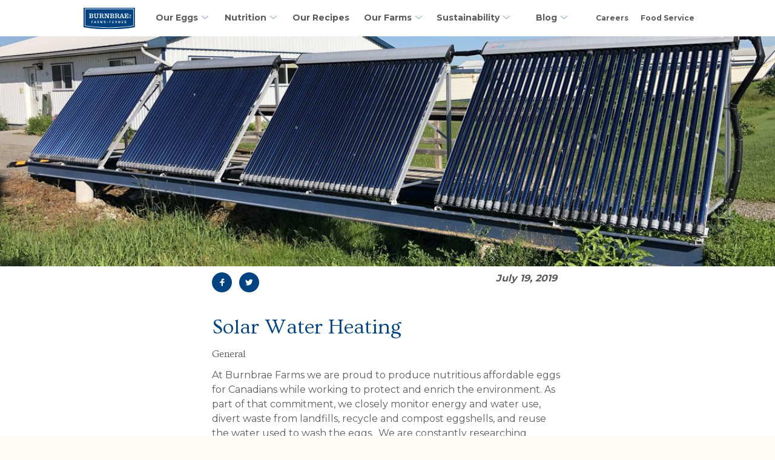

--- FILE ---
content_type: text/html; charset=utf-8
request_url: https://www.burnbraefarms.com/en/blog/solar-water-heating
body_size: 6954
content:


<!DOCTYPE html>
<html lang="en">
    <head>
    
        <!-- Google Tag Manager -->
        <script>(function(w,d,s,l,i){w[l]=w[l]||[];w[l].push({'gtm.start':
        new Date().getTime(),event:'gtm.js'});var f=d.getElementsByTagName(s)[0],
        j=d.createElement(s),dl=l!='dataLayer'?'&l='+l:'';j.async=true;j.src=
        'https://www.googletagmanager.com/gtm.js?id='+i+dl;f.parentNode.insertBefore(j,f);
        })(window,document,'script','dataLayer','GTM-TGTQWB7T');</script>
        <!-- End Google Tag Manager -->
    
        <meta http-equiv="content-type" content="text/html; charset=UTF-8"/>
        <meta name="viewport" content="width=device-width, initial-scale=1, maximum-scale=1, user-scalable=0">
        <meta name="apple-mobile-web-app-capable" content="yes" />
        <meta name="format-detection" content="telephone=no">

        
        <title>Solar Water Heating</title>
        <meta name="description" content="At Burnbrae Farms we are proud to produce nutritious affordable eggs for Canadians while working to protect and enrich the environment. As part of that commitment, we closely monitor energy and water use, divert waste from landfills, recycle and compost eggshells, and reuse the water used to wash the eggs.  We are constantly researching projects to look at ways to reduce our GHG energy use, one of these projects is the use of solar water heaters in a test run by the Poultry Operations team using solar energy to heat the water used in the office." />

        <meta property="og:url" content="http://www.burnbraefarms.com/en/blog/solar-water-heating">
        <meta property="og:title" content="Solar Water Heating">
        <meta property="og:description" content="At Burnbrae Farms we are proud to produce nutritious affordable eggs for Canadians while working to protect and enrich the environment. As part of that commitment, we closely monitor energy and water use, divert waste from landfills, recycle and compost eggshells, and reuse the water used to wash the eggs.  We are constantly researching projects to look at ways to reduce our GHG energy use, one of these projects is the use of solar water heaters in a test run by the Poultry Operations team using solar energy to heat the water used in the office.">
        <meta property="og:image" content="http://www.burnbraefarms.com/media/blog/header/Solar_Water_Heating_Photo_5_header.jpeg">

        <meta name="twitter:card" content="summary_large_image">
        <meta name="twitter:site" content="http://www.burnbraefarms.com/en/blog/solar-water-heating" />
        <meta name="twitter:creator" content="Burnbrae Farms">
        <meta name="twitter:title" content="Solar Water Heating">
        <meta name="twitter:description" content="At Burnbrae Farms we are proud to produce nutritious affordable eggs for Canadians while working to protect and enrich the environment. As part of that commitment, we closely monitor energy and water use, divert waste from landfills, recycle and compost eggshells, and reuse the water used to wash the eggs.  We are constantly researching projects to look at ways to reduce our GHG energy use, one of these projects is the use of solar water heaters in a test run by the Poultry Operations team using solar energy to heat the water used in the office.">
        <meta name="twitter:image:src" content="http://www.burnbraefarms.com/media/blog/header/Solar_Water_Heating_Photo_5_header.jpeg">
        

        <link rel="icon" type="image/png" href="/static/img/favicon.png">
        <link rel="apple-touch-icon" href="">

        

        
        <link rel="stylesheet" type="text/css" href="/static/app.css?v=202511201949">


        
            
        

        <link href="https://fonts.googleapis.com/css?family=Montserrat:400,500,700|Ovo" rel="stylesheet">

        <script src="https://ajax.googleapis.com/ajax/libs/jquery/3.1.0/jquery.min.js"></script>

        <link href="https://maxcdn.bootstrapcdn.com/font-awesome/4.7.0/css/font-awesome.min.css" rel="stylesheet" integrity="sha384-wvfXpqpZZVQGK6TAh5PVlGOfQNHSoD2xbE+QkPxCAFlNEevoEH3Sl0sibVcOQVnN" crossorigin="anonymous">

    
        <!-- Facebook Pixel Code -->
        <script>
            !function(f,b,e,v,n,t,s)
            {if(f.fbq)return;n=f.fbq=function(){n.callMethod?
            n.callMethod.apply(n,arguments):n.queue.push(arguments)};
            if(!f._fbq)f._fbq=n;n.push=n;n.loaded=!0;n.version='2.0';
            n.queue=[];t=b.createElement(e);t.async=!0;
            t.src=v;s=b.getElementsByTagName(e)[0];
            s.parentNode.insertBefore(t,s)}(window,document,'script',
            'https://connect.facebook.net/en_US/fbevents.js');
             fbq('init', '440785303111966');
            fbq('track', 'PageView');
            fbq('track', 'ViewContent');
        </script>
        <noscript>
            <img height="1" width="1" src="https://www.facebook.com/tr?id=440785303111966&ev=PageView&noscript=1"/>
        </noscript>
        <!-- End Facebook Pixel Code -->


        <!-- Google tag (gtag.js) -->
        
        <script async src="https://www.googletagmanager.com/gtag/js?id=G-XTTRK1FLTH"></script>
        
        <script>
        
          window.dataLayer = window.dataLayer || [];
          function gtag(){dataLayer.push(arguments);}
          gtag('js', new Date());

          gtag('config', 'G-XTTRK1FLTH');
        
        </script>
        
        


    
    </head>

    <body class=" lang-en">
        <div class="a11y__skipMenu">
            <a href="#document-main">Skip Nav</a>
            <a href="#skip_footer">Skip To Footer</a>
        </div>
        <div class="siteWrapper">
            
	<div class="modal modal--video" aria-modal="true" role="dialog" aria-hidden="true">
		<div class="modal__content dn">
    	   <button class="modal__close alt">Close</button>
		   <div class="modal__video">
		        <div id="YTPlayer"></div>
		   </div>
		</div>
	</div>


            <div class="site__overlay"></div>

            <button class="eggBurger">
                <div>
                  <span role="presentation"></span>
                  <span role="presentation"></span>
                  <span role="presentation"></span>
                    <span class="visually-hidden">Menu</span>
                </div>
            </button>



            <nav class="siteNav__main">
                <div class="u-cntr">

                    <a href="/en/" class="logo logo--small siteNav__main__logo">Burnbrae</a>

                    <button class="submenuBtn submenu__products" id="menuoureggs" data-submenu="products" aria-haspopup="true">Our Eggs<i role="presentation"></i></button>
                    <div class="submenu submenu__products submenu--flowRight" data-submenu="products"  role="menubar" aria-hidden="true" style="margin-left: 132.195px;">
                        <a role="menuitem" href="/en/products/shelled-eggs">Shell Eggs</a>

                        <a role="menuitem" href="/en/products/egg-creations">Egg Creations!</a>
                        <a role="menuitem" href="/en/products/simply-egg-whites">Simply Egg Whites</a>

                        <a role="menuitem" href="/en/products/egg-bakes">Egg Bakes!</a>
                        <a role="menuitem" href="/en/products/egg-bites">EGG Bites!</a>
                        <a role="menuitem" href="/en/products/eggs2go">EGGS2go!</a>
                    </div>

                    <button class="submenuBtn submenu__nutrition" id="menunutrition" data-submenu="nutrition" aria-haspopup="true">Nutrition<i role="presentation"></i></button>
                    <div class="submenu submenu__nutrition submenu--flowRight" data-submenu="nutrition" role="menubar" aria-hidden="true">
                        <a role="menuitem" href="/en/nutrition/">Meet the Egg</a>
                        <a role="menuitem" href="/en/nutrition/education">Education</a>
                    </div>

                    <a href="/en/recipe/" class="submenu__recipes">Our Recipes</a>

                    <button class="submenuBtn submenu__about" id="menuabout" data-submenu="about" aria-haspopup="true">Our Farms<i role="presentation"></i></button>
                    <div class="submenu submenu__about submenu--flowLeft" data-submenu="about"  role="menubar" aria-hidden="true">
                        <a role="menuitem" href="/en/our-farms/">Story</a>
                        <a role="menuitem" href="/en/our-farms/#history">History</a>
                        <a role="menuitem" href="/en/our-farms/#press">Press Releases</a>
                        <a role="menuitem" href="/en/products/process-all">Egg Production</a>
                        <a role="menuitem" href="/en/our-values/animal-welfare">Hen Wellbeing</a>
                    </div>

                    <button class="submenuBtn submenu__csr" id="menucsr" data-submenu="csr" aria-haspopup="true">Sustainability<i role="presentation"></i></button>
                    <div class="submenu submenu__csr submenu--flowLeft"  data-submenu="csr"  role="menu" aria-hidden="true">
                        <a role="menuitem" href="/en/our-values/">Our Values</a>                        
                        <a role="menuitem" href="/en/our-values/animal-welfare">Hen Wellbeing</a>
                        <a role="menuitem" href="/en/our-values/reports">Reports</a>
                        <a role="menuitem" href="/static/docs/85344099_1_Burnbrae%202024%20Modern%20Slavery%20Act%20Report%20-%20Final%20Version.PDF" target="_blank">Modern Slavery Statement</a>

                    </div>
                    
                    <button class="submenuBtn submenu__blog" id="menublog" data-submenu="blog" aria-haspopup="true">Blog<i role="presentation"></i></button>
                    <div class="submenu submenu__blog submenu--flowLeft"  data-submenu="blog"  role="menubar" aria-hidden="true">
                        <a role="menuitem" href="/en/blog/">Articles</a>                        
                    </div>
                    

                    <div class="siteNav__main__subpages">
                        
                        <a href="/en/our-values/careers" class="siteNav__main__subpages__blog">Careers</a>
                        <a href="http://burnbraefarmsfoodservice.com/">Food Service</a>
                    </div>

                    <section class="siteNav__footer">
                        <div class="u-cntr">
                            <div>
                                <a href="https://twitter.com/BurnbraeFarms" class="btn btn__social btn__social--twitter"><span class="visually-hidden">Twitter</span></a>
                                <a href="https://www.facebook.com/BurnbraeFarms/" class="btn btn__social btn__social--facebook"><span class="visually-hidden">Facebook</span></a>
                                <a href="https://www.youtube.com/user/BurnbraeFarms" class="btn btn__social btn__social--youtube"><span class="visually-hidden">YouTube</span></a>
                            </div>

                            <a href="/en/contact/">Contact</a>
                            <a href="/en/faq/">FAQs</a>
                            <a href="/en/privacy-policy/">Privacy Policy</a>
                            <a href="/en/terms/">Terms</a>


                            
                                <a href="/fr/blog/solar-water-heating"><span>Français</span></a>
                            
                        </div>
                    </section>
                </div>
            </nav>

            <nav class="siteNav__support">
                <div class="u-cntr">
                    <a href="/" class="logo logo--small supportnav__logo">Home</a>
                    <a href="/en/blog/">Blog</a>
                    <a href="/">Food Service</a>
                </div>
            </nav>

            

            <div class="eggShape">
                <img src="/static/img/eggmenu_cream.svg" width="40" height="52" alt="Menu">
            </div>

            <div class="overlayCover"></div>

            <div class="pageContent" id="document-main" role="main">
                
	<section class="blog__post">
		<header  style="background-image:url('/media/blog/header/Solar_Water_Heating_Photo_5_header.jpeg')"><i role="presentation"></i></header>

		<div class="blog__post__details__cntr u-cntr">
			<div class="blog__post__details">
				<div class="blog__post__social">
                    <button type="button" onclick="window.open('https://www.facebook.com/sharer/sharer.php?u=http://www.burnbraefarms.com/en/blog/solar-water-heating','sharer','toolbar=0,status=0,width=580,height=325');" class="btn btn__social btn__social--small btn__social--facebook btn--bright"><span class="visually-hidden">Facebook</span></button>
                    <button type="button" onclick="window.open('https://twitter.com/intent/tweet?text=Solar\ Water\ Heating&url=http://www.burnbraefarms.com/en/blog/solar-water-heating','sharer','toolbar=0,status=0,width=580,height=325');" class="btn btn__social btn__social--small btn__social--twitter btn--bright"><span class="visually-hidden">Twitter</span></button>
				</div>

				<em>July 19, 2019</em>
			</div>

        
		</div>

        

		<div class="blog__content__cntr">
			<!-- BLOG CONTENT BITS START HERE!! -->
			<div class="u-cntr blog__block blog__block__copy">
				<h1 class="h2">Solar Water Heating</h1>
                General
			</div>

            <div class="u-cntr blog__block blog__block__copy">
 <p>
  At Burnbrae Farms we are proud to produce nutritious affordable eggs for Canadians while working to protect and enrich the environment. As part of that commitment, we closely monitor energy and water use, divert waste from landfills, recycle and compost eggshells, and reuse the water used to wash the eggs.  We are constantly researching projects to look at ways to reduce our GHG energy use. One of these projects is the use of solar water heaters in a test run by the Poultry Operations team using solar energy to heat the water used in the office.
 </p>
</div>
<div class="u-cntr blog__block blog__block__copy">
 <p>
 </p>
</div>
<div class="u-cntr blog__block blog__block__copy">
 <p>
  <strong>
   What Is A Solar Water Heater?
  </strong>
 </p>
</div>
<div class="u-cntr blog__block blog__block__copy">
 <p>
  A solar water heater is a cost-effective type of water heater that converts sunlight into heat. They can be used for residential or commercial buildings and can be used in any type of climate with a reasonable amount of sunlight. These systems also can operate independently or in conjunction with electric or gas heaters.
 </p>
</div>
<div class="u-cntr blog__block blog__block__copy">
 <p>
 </p>
</div>
<div class="u-cntr blog__block blog__block__copy">
 <p>
  <strong>
   How Do They Work?
  </strong>
 </p>
</div>
<div class="u-cntr blog__block blog__block__copy">
 <p>
 </p>
</div>
<div class="u-cntr blog__block blog__block__copy">
 <p>
  When it comes to solar water heating, there are two types of systems that can be implemented – a direct system or an indirect system. The key differences between these systems is that a direct system circulates and heats potable water directly, whereas an indirect system circulates heat-transfer fluid and uses a heat exchanger to transfer heat from the fluid to the water.
 </p>
</div>
<div class="u-cntr blog__block blog__block__copy">
 <p>
  While both types of systems have their advantages and disadvantages, here at Burnbrae Farms, we have piloted our project with the use four solar water heaters on an indirect system at the poultry office.
 </p>
</div>
<div class="u-cntr blog__block blog__block__copy">
 <p>
  There are four main steps to heating the water in the indirect system:
 </p>
</div>
<div class="u-cntr blog__block blog__block__copy">
 <p>
  <strong>
   Step 1:
  </strong>
  The system starts at the bottom of the solar storage tank, where tubes allow cold water to flow into the tank.
 </p>
</div>
<div class="u-cntr blog__block blog__block__copy">
 <p>
  <strong>
   Step 2:
  </strong>
  The solar loop starts up and pumps heat transfer fluid through solar evacuated tubes, to the solar collector (also known as a solar panel).
 </p>
</div>
<div class="u-cntr blog__block blog__block__copy">
 <p>
  <strong>
   Step 3:
  </strong>
  The sun hits the solar collector at 90 degrees and vacuums the most amount of energy possible before losing energy to the environment. The evacuated tubes then trap the heat from the sun and transfer it into the fluid.
 </p>
</div>
<div class="u-cntr blog__block blog__block__copy">
 <p>
  <strong>
   Step 4:
  </strong>
  As the fluid moves through the solar evacuated tube collector and is heated up, it then is pumped back down into a heat exchanger, found in the storage tank, heating the water inside the storage tank.
 </p>
</div>
<div class="u-cntr blog__block blog__block__copy">
 <p>
  Ultimately, we use this technology because it is highly efficient and relatively simple to use.
 </p>
</div>
<div class="u-cntr blog__block blog__block__copy">
 <p>
 </p>
</div>
<div class="u-cntr blog__block blog__block__copy">
 <p>
  <strong>
   What Are The Results?
  </strong>
 </p>
</div>
<div class="u-cntr blog__block blog__block__copy">
 <p>
  At Burnbrae Farms, the poultry office requires hot water for several purposes. Some of the uses include the hot water required for washing laundry associated with biosecurity regulations and for washrooms in the facility, to name a few. Yet, the solar water heater not only produces enough energy to heat the water required throughout the poultry office, but can also produce excess energy which we have been able to use in the winter to heat the rooms in the office and blow hot air into the building between the poultry office and the main inline. This project has been successful resulting in a 25% savings on energy costs.
 </p>
</div>
<div class="u-cntr blog__block blog__block__copy">
 <p>
  <b>
  </b>
 </p>
</div>
<div class="u-cntr blog__block blog__block__copy">
 <p>
  <b>
  </b>
  <strong>
   Why Did We Do This and Where Can This Lead?
  </strong>
 </p>
</div>
<div class="u-cntr blog__block blog__block__copy">
 <p>
  We have been impressed with the overall results of this project. A key goal was to prove that a solar water heater could be highly efficient and sustainable with the potential to roll out in other areas of our business.
 </p>
</div>
<div class="u-cntr blog__block blog__block__copy">
 <p>
  <em>
   “We are impressed with the results this pilot project! Installing a solar water heater in the poultry office has enabled us to reduce our costs along with the amount of energy we consume through non-sustainable energy sources, substituting our current energy sources for a more environmentally friendly source. Ultimately, this project has allowed us to become even more efficient in our use of energy. We are excited to see where this leads in the future!”
  </em>
  – John Heuthorst, Director of Poultry Operations
 </p>
</div>
<div class="u-cntr blog__block blog__block__copy">
 <p>
  Solar water heating is just one of the many programs we have researched and developed in order to reduce our non-sustainable energy consumption. As a company founded on family farm values, we are an industry leader and proud to play our part in producing nutritious, affordable eggs for Canadians while working to protect our natural environment.
 </p>
</div>
<div class="u-cntr blog__block blog__block__copy">
 <p>
 </p>
</div>
<div class="blog__gallery blog__block blog__block__gallery">
 <div class="blog__gallery__item img924">
  <div role="presentation" style="background-image:url('/media/blog/Solar_Water_Heater_Photo_7_ALT_4_thumbnail.jpeg')">
  </div>
  <em>
  </em>
 </div>
 <div class="blog__gallery__item img925">
  <div role="presentation" style="background-image:url('/media/blog/Solar_Water_Heating_Photo_1_thumbnail.jpeg')">
  </div>
  <em>
  </em>
 </div>
 <div class="blog__gallery__item img926">
  <div role="presentation" style="background-image:url('/media/blog/Solar_Water_Heating_Photo_2_thumbnail.jpeg')">
  </div>
  <em>
  </em>
 </div>
 <div class="blog__gallery__item img927">
  <div role="presentation" style="background-image:url('/media/blog/Solar_Water_Heating_Photo_4_thumbnail.jpeg')">
  </div>
  <em>
  </em>
 </div>
 <div class="blog__gallery__item img928">
  <div role="presentation" style="background-image:url('/media/blog/Solar_Water_Heating_Photo_5_thumbnail.jpeg')">
  </div>
  <em>
  </em>
 </div>
</div><div class="u-cntr blog__block blog__block__copy">
 <p>
  Solar Water Heater: Evacuated Tube Solar Water Heating Collectors &amp; Systems. (n.d.). Retrieved from
  <a href="http://www.solarpanelsplus.com/residential/solar-water-heating-evacuated-tubes/" target="_blank">
   http://www.solarpanelsplus.com/residential/solar-water-heating-evacuated-tubes/
  </a>
 </p>
</div>
<div class="u-cntr blog__block blog__block__copy">
 <p>
 </p>
</div>
<div class="u-cntr blog__block blog__block__copy">
 <p>
  Solar water heating. (2019, July 15). Retrieved from
  <a href="https://en.wikipedia.org/wiki/Solar_water_heating" target="_blank">
   https://en.wikipedia.org/wiki/Solar_water_heating
  </a>
 </p>
</div>
		</div>

        

	</section>
	

<section class="cmpnt cmpnt__blogPromoText ourfarms__blogPromo">
	
	<div class="u-cntr">
		<h2>

    Related Posts


</h2>
		<div class="cmpnt__blogPromoText_cntr">
	    
			<div class="cmpnt__blogPromoText_col" style="text-overflow: ellipsis;">
				<a href="/en/blog/jenny-casson-halloween-blog-post">
					<div class="cmpnt__blogPromoText__copy">
						<h3 title="Jenny Casson Halloween Blog Post"><span>Jenny Casson Halloween Blog Post</span></h3>
						<p><span>If you can be just about anything for Halloween, you can surely decorate with just about anything for Halloween!

Halloween is without a doubt one of the greatest times to do all and any “do-it-yourself” projects. As one of the best times to get your creative juices flowing, even if your project is a total flop, it will still work! Its Halloween, the messier, the better!</span></p>
						<div class="btn btn__txt"></div>
					</div>
				</a>
			</div>
	    
			<div class="cmpnt__blogPromoText_col" style="text-overflow: ellipsis;">
				<a href="/en/blog/lives-lived-mary-boyle-hudson">
					<div class="cmpnt__blogPromoText__copy">
						<h3 title="Lives Lived - Mary Boyle Hudson"><span>Lives Lived - Mary Boyle Hudson</span></h3>
						<p><span>Honouring Mary Boyle Hudson - wife, mother, grandmother, great-grandmother, community leader, cattlewoman, Scotch aficionado. Born Jan. 10, 1931, in Hamilton, Ont.; died June 29, 2003 in Lyn, Ont., of pancreatic cancer, aged 72.</span></p>
						<div class="btn btn__txt"></div>
					</div>
				</a>
			</div>
	    
	   </div>
	</div>
</section>


            </div>

            <footer class="ftrContact" id="skip_footer">
                <div class="u-cntr">
                    <div class="ftrContact__copy">
                        <p>

    Always running out of eggs? Keep your inbox full by signing up for our mailing list.


</p>
                    </div>

                    <div class="ftrContact__formCntr">
                        <form method="POST" action="/en/signup/" id="signupform" class="ftr-newsletter-form">
                            <input type='hidden' name='csrfmiddlewaretoken' value='IPWeUO9vwiYpNKWeQHp7yGdA4ohtz3OPALTO8zLnCrC7RJQXMiwPhQGdNIelvIvq' />
                            <div class="u-grid">
                                <div class="u-gridItem form-formItem form-formText form-formName">
                                    <label for="nl-firstname">First name</label>
                                    <input type="text" value="" name="first_name" id="nl-firstname">
                                    <em>Enter a valid first name.</em>
                                </div>

                                <div class="u-gridItem form-formItem form-formText form-formName">
                                    <label for="nl-lastname">Last name</label>
                                    <input type="text" value="" name="last_name" id="nl-lastname">
                                    <em>Enter a valid last name.</em>
                                </div>


                                <div class="u-gridItem form-formItem form-formText form-formEmail">
                                    <label for="nl-email">Email address</label>
                                    <input type="text" value="" name="user_email" id="nl-email">
                                    <em>Enter a valid email.</em>
                                </div>

                                <div class="u-gridItem form-formItem form-formText form-formPostalCode">
                                    <label for="nl-pc">Postal code</label>
                                    <input type="text" value="" maxlength="7" name="postal_code" id="nl-pc">
                                    <em>Enter a valid postal code.</em>
                                </div>

                                <div class="u-gridItem form-formItem">
                                    <button type="submit" name="submit" class="btn btn__from form__arrowctaInv" id="nl-subscribe">
                                        <span class="visually-hidden">Submit</span>
                                    </button>
                                </div>
                            </div>
                        </form>

                        <div id="ftr-newsletter-signup-success" class="ftrContact__success">
                        <p>Thank you for signing up! You should receive a confirmation email shortly.</p>
                        </div>
                        <div id="ftr-newsletter-signup-already" class="ftrContact__success">
                        <p>The email you tried to register is already in our database. You will receive all our future eNewsletters. Thank you!</p>
                        </div>
                    </div>

                </div>
            </footer>

            <footer class="ftrMain">
                <div class="u-cntr">

                    <div class="ftrMain__social">
                        
                        <a href="https://www.instagram.com/burnbraefarms" target="_blank" class="btn btn__social btn__social--email btn--bright"><span class="visually-hidden">Instagram</span></a>
                        <a href="https://www.youtube.com/user/BurnbraeFarms" target="_blank" class="btn btn__social btn__social--email btn--bright"><span class="visually-hidden">YouTube</span></a>
                        <a href="https://twitter.com/BurnbraeFarms" target="_blank" class="btn btn__social btn__social--twitter btn--bright"><span class="visually-hidden">Twitter</span></a>
                        <a href="https://www.facebook.com/BurnbraeFarms" target="_blank" class="btn btn__social btn__social--facebook btn--bright"><span class="visually-hidden">Facebook</span></a>
                        <a href="https://www.pinterest.com/burnbraefarms" target="_blank" class="btn btn__social btn__social--email btn--bright"><span class="visually-hidden">Pinterest</span></a>
                        <a href="https://www.tiktok.com/@burnbraefarms" target="_blank" class="btn btn__social btn__social--tiktok btn--bright"><span class="visually-hidden">TikTok</span></a>
                        
                    </div>

                    <div class="ftrMain__nav">
                        <a href="/en/contact/">Contact</a>
                        <a href="/en/faq/">FAQs</a>
                        <a href="https://burnbraefarmsfoundation.com/" target="_blank">
                            Foundation
                        </a>
                        <a href="/static/docs/Multi-Year-Accessibility-Plan_2023-2028.pdf" target="_blank">
                            Accessibility
                        </a>

                        <a href="/en/privacy-policy/">Privacy Policy</a>
                        <a href="/en/terms/">Terms</a>

                        
                            <a href="/fr/blog/solar-water-heating"><span>Français</span></a>
                        
                    </div>
                </div>
            </footer>
            <footer class="ftrLegal">
                <div class="u-cntr">
                    <div>©2017 Burnbrae Farms Limited</div>
                    <div>Naturegg, Naturegg Simply Egg Whites, Naturegg Nestlaid, Naturegg Nature’s Best, Naturegg Omega Plus, Egg Creations, EGGS2<em>go!</em>, EGG Bakes and EGG Bites are Registered Trademarks of Burnbrae Farms.</div>
                </div>
            </footer>
        </div>

        
        <script type="text/javascript">
            var appOptions = {
                
                debug : false,
                pageController: 'BlogArticleController'
            }
        </script>
        <script type="text/javascript" src="/static/app.bundle.js?v=202511201949"></script>

        

    </body>
</html>


--- FILE ---
content_type: text/css
request_url: https://www.burnbraefarms.com/static/app.css?v=202511201949
body_size: 52206
content:
@charset "UTF-8";
@font-face {
  font-family: 'Core Mellow';
  src: url("fonts/coreMellow/CoreMellow67CnBold.eot");
  src: url("fonts/coreMellow/CoreMellow67CnBold.eot?#iefix") format("embedded-opentype"), url("fonts/coreMellow/CoreMellow67CnBold.woff") format("woff"); }

@font-face {
  font-family: 'Brandon Printed';
  src: url("fonts/brandonPrinted/BrandonPrinted-Two.eot");
  src: url("fonts/brandonPrinted/BrandonPrinted-Two.eot?#iefix") format("embedded-opentype"), url("fonts/brandonPrinted/BrandonPrinted-Two.woff") format("woff"); }

/* http://meyerweb.com/eric/tools/css/reset/ 
   v2.0 | 20110126
   License: none (public domain)
*/
html, body, div, span, applet, object, iframe,
h1, h2, h3, h4, h5, h6, p, blockquote, pre,
a, abbr, acronym, address, big, cite, code,
del, dfn, em, img, ins, kbd, q, s, samp,
small, strike, strong, sub, sup, tt, var,
b, u, i, center,
dl, dt, dd, ol, ul, li,
fieldset, form, label, legend,
table, caption, tbody, tfoot, thead, tr, th, td,
article, aside, canvas, details, embed,
figure, figcaption, footer, header, hgroup,
menu, nav, output, ruby, section, summary,
time, mark, audio, video {
  margin: 0;
  padding: 0;
  border: 0;
  font-size: 100%;
  font: inherit;
  vertical-align: baseline; }

/* HTML5 display-role reset for older browsers */
article, aside, details, figcaption, figure,
footer, header, hgroup, menu, nav, section {
  display: block; }

body {
  line-height: 1; }

ol, ul {
  list-style: none; }

blockquote, q {
  quotes: none; }

blockquote:before, blockquote:after,
q:before, q:after {
  content: '';
  content: none; }

table {
  border-collapse: collapse;
  border-spacing: 0; }

* {
  box-sizing: border-box; }

html {
  -webkit-text-size-adjust: 100%;
  /* Prevent font scaling in landscape while allowing user zoom */ }
  html.no-scroll {
    overflow: hidden;
    height: 100%; }
    html.no-scroll body {
      height: 100%;
      overflow: hidden; }
    html.no-scroll div.siteWrapper {
      height: 100%;
      overflow: hidden; }

body {
  font-family: 'Ovo', sans-serif;
  font-size: 16px;
  background: #fffbf5;
  color: #565859;
  line-height: 1.3; }

img {
  -ms-interpolation-mode: bicubic; }

em {
  font-style: italic; }

div.siteWrapper {
  min-height: 100vh; }

div.pageContent {
  position: relative;
  z-index: 400;
  overflow: hidden; }

div.site__overlay {
  position: fixed;
  width: 100%;
  height: 100%;
  background: rgba(226, 244, 252, 0.9);
  top: 0;
  left: 0;
  transition: opacity 0.5s;
  pointer-events: none;
  opacity: 0;
  z-index: 1000; }
  div.site__overlay.is-active {
    pointer-events: auto;
    opacity: 1; }

div.a11y__skipMenu {
  position: absolute;
  top: -199px;
  background: #004380;
  color: white;
  border: solid 1px white;
  padding: 10px;
  z-index: 100000;
  font-family: 'Montserrat', serif; }

div.a11y__skipMenu > a {
  color: white;
  padding: 0 6px; }

/* general layout classes here */
.cntr {
  position: relative; }

.cntr.cntr--max1080 {
  max-width: 1080px;
  margin-left: auto;
  margin-right: auto; }

.cntr.cntr-respond {
  margin-left: auto;
  margin-right: auto; }
  @media only screen and (min-width: 769px) {
    .cntr.cntr-respond {
      max-width: 840px; } }
  @media only screen and (min-width: 1025px) {
    .cntr.cntr-respond {
      max-width: 960px; } }
  @media only screen and (min-width: 1700px) {
    .cntr.cntr-respond {
      max-width: 960px; } }

body {
  line-height: 1.3; }

h1, .h1 {
  font-size: 35px;
  font-weight: 400;
  /*@include breakpoint(xlarge) {
		@include font-size(xjumbo);
	}*/ }
  @media only screen and (min-width: 769px) {
    h1, .h1 {
      font-size: 50px; } }

h2, .h2 {
  font-size: 28px;
  line-height: 1.3; }
  @media only screen and (min-width: 769px) {
    h2, .h2 {
      font-size: 35px; } }

h3, .h3 {
  font-size: 18px;
  /*@include breakpoint(xlarge) {
		@include font-size(xxlarge);
	}*/ }
  @media only screen and (min-width: 769px) {
    h3, .h3 {
      font-size: 20px; } }

h4, .h4 {
  font-size: 18px; }

p {
  font-size: 16px;
  line-height: 1.5;
  font-family: 'Montserrat', serif;
  /*@include breakpoint(xlarge) {
		@include font-size(large);
	}*/ }

strong {
  font-weight: 600; }

sub {
  vertical-align: sub;
  font-size: smaller; }

sup {
  vertical-align: super;
  font-size: smaller; }

.gap-tb-smaller {
  margin-top: 6px;
  margin-bottom: 6px; }

.gap-t-smaller {
  margin-top: 6px; }

.gap-b-smaller {
  margin-bottom: 6px; }

.gap-r-smaller {
  margin-right: 6px; }

.gap-tb-small {
  margin-top: 10px;
  margin-bottom: 10px; }

.gap-t-small {
  margin-top: 10px; }

.gap-b-small {
  margin-bottom: 10px; }

.gap-r-small {
  margin-right: 10px; }

.gap-tb-medium {
  margin-top: 14px;
  margin-bottom: 14px; }

.gap-t-medium {
  margin-top: 14px; }

.gap-b-medium {
  margin-bottom: 14px; }

.gap-r-medium {
  margin-right: 14px; }

.gap-tb-large {
  margin-top: 20px;
  margin-bottom: 20px; }

.gap-t-large {
  margin-top: 20px; }

.gap-b-large {
  margin-bottom: 20px; }

.gap-r-large {
  margin-right: 20px; }

.gap-tb-xlarge {
  margin-top: 30px;
  margin-bottom: 30px; }

.gap-t-xlarge {
  margin-top: 30px; }

.gap-b-xlarge {
  margin-bottom: 30px; }

.gap-r-xlarge {
  margin-right: 30px; }

.font-base-N3 {
  font-family: 'Ovo', sans-serif;
  font-weight: 300;
  font-style: normal; }

.font-base-I3 {
  font-family: 'Ovo', sans-serif;
  font-weight: 300;
  font-style: italic; }

.font-base-N4 {
  font-family: 'Ovo', sans-serif;
  font-weight: 400;
  font-style: normal; }

.font-base-I4 {
  font-family: 'Ovo', sans-serif;
  font-weight: 400;
  font-style: italic; }

.font-base-N7 {
  font-family: 'Ovo', sans-serif;
  font-weight: 600;
  font-style: normal; }

.font-base-I7 {
  font-family: 'Ovo', sans-serif;
  font-weight: 600;
  font-style: italic; }

.logo {
  background: url("img/burnbrae_logo.svg") no-repeat center center; }

.logo--massive {
  background-size: 244.8px 104px; }
  @media only screen and (min-width: 769px) {
    .logo--massive {
      background-size: 306px 130px; } }

.logo--medium {
  background-size: 96px 41px; }
  @media only screen and (min-width: 769px) {
    .logo--medium {
      background-size: 140px 59px; } }

.logo--small {
  background-size: 85px 37px; }

.btn {
  display: inline-block;
  padding: 7px 14px;
  background: transparent;
  color: white;
  border: solid 2px;
  border-radius: 3px;
  text-decoration: none;
  font-size: 14px;
  font-weight: 600;
  font-family: 'Montserrat', serif;
  transition: opacity 0.3s;
  position: relative;
  -webkit-backface-visibility: hidden;
          backface-visibility: hidden;
  cursor: pointer; }
  @media only screen and (min-width: 737px) {
    .btn {
      font-size: 14px;
      padding: 7px 24px; } }
  .btn:hover {
    opacity: 0.6; }

.btn__big {
  font-size: 18px;
  padding: 9px !important; }

.btn__icon {
  border: none;
  padding: 0; }

.btn__txt {
  border: none;
  padding: 20px 0 0;
  color: #004380; }

.btn__cta {
  border-radius: 3px;
  background: #f4ac35;
  color: #004380;
  transition: opacity 0.3s, background-color 0.3s, -webkit-transform 0.3s;
  transition: opacity 0.3s, transform 0.3s, background-color 0.3s;
  transition: opacity 0.3s, transform 0.3s, background-color 0.3s, -webkit-transform 0.3s;
  padding: 0 14px;
  min-height: 32px;
  line-height: 32px;
  text-align: center;
  min-width: 140px;
  border: solid 1px #f4ac35; }
  @media only screen and (min-width: 737px) {
    .btn__cta {
      min-width: 180px; } }
  .btn__cta:hover {
    opacity: 1;
    background: white;
    color: #004380;
    border: solid 1px #f4ac35; }
  .btn__cta:after {
    position: absolute;
    top: -2px;
    left: -2px;
    width: 100%;
    height: 100%;
    content: '';
    transition: background-color 0.3s; }

.btn__cta.btn__cta--alt {
  background-color: #004380;
  color: white;
  border: solid 1px #004380; }
  .btn__cta.btn__cta--alt:hover {
    opacity: 1;
    background: white;
    color: #004380;
    border: solid 1px #004380; }

.btn__cta.btn__cta--white {
  background-color: white;
  color: #004380;
  border: solid 1px white; }
  .btn__cta.btn__cta--white:hover {
    opacity: 1;
    background: #004380;
    color: white;
    border: solid 1px #004380; }

.btn.is-play {
  min-width: 140px;
  text-align: center; }
  @media only screen and (min-width: 737px) {
    .btn.is-play {
      min-width: 180px; } }

.btn.is-play > span {
  vertical-align: top;
  display: inline-block;
  padding-right: 6px; }

.btn.is-play > i {
  vertical-align: top;
  display: inline-block;
  margin-top: 7px;
  width: 18px;
  height: 18px;
  background-image: url("img/play_icon_btn.svg");
  background-position: center;
  background-repeat: no-repeat; }

.btn.is-play:hover > i {
  background-image: url("img/play_icon_btn-o.svg"); }

.btn.is-brochure > i {
  vertical-align: top;
  display: inline-block;
  margin-top: 6px;
  width: 18px;
  height: 18px;
  background-image: url("img/icon-brochure-w.svg");
  background-position: center;
  background-repeat: no-repeat;
  margin-left: 5px; }

.btn.is-brochure:hover > i {
  background-image: url("img/icon-brochure-b.svg"); }

.btn.is-disabled {
  cursor: pointer;
  opacity: 0.2;
  background-color: #5c5c5c; }

.btn.btn--dark {
  color: black; }

.btn.btn--fill {
  background: transparent;
  border: solid 2px white; }

.btn.btn__from {
  border: none; }

.btn.btn__social {
  font-size: 16px;
  border-radius: 50%;
  background: #004380;
  width: 36px;
  height: 36px;
  color: white;
  overflow: hidden;
  padding: 0;
  border: none;
  cursor: pointer; }
  .btn.btn__social:last-of-type {
    margin: 0; }

.btn.btn__social.btn__social--small {
  width: 33px;
  height: 33px;
  margin-right: 8px; }
  .btn.btn__social.btn__social--small:last-of-type {
    margin: 0; }

.btn.btn__social.btn__social--facebook {
  background: #004380 url("img/facebook-w.svg") no-repeat center center; }
  .btn.btn__social.btn__social--facebook.btn__social--small {
    background-size: 8px 13px; }

.btn.btn__social.btn__social--twitter {
  background: #004380 url("img/twitter-w.svg") no-repeat center center; }
  .btn.btn__social.btn__social--twitter.btn__social--small {
    background-size: 13px 11px; }

.btn.btn__social.btn__social--pinterest {
  background: #004380 url("img/icon-pinterest.svg") no-repeat center center; }

.btn.btn__social.btn__social--google {
  background: #004380 url("img/icon-googleplus.svg") no-repeat center center; }

.btn.btn__social.btn__social--youtube {
  background: #004380 url("img/youtube-w.svg") no-repeat center center; }

.btn.btn__social.btn__social--email {
  background: #004380 url("img/icon-email.svg") no-repeat center center; }

.btn.btn--bright {
  background: #f2f2f2;
  color: #565859; }

.btn.btn__filter {
  -webkit-appearance: none;
  -moz-appearance: none;
  color: white;
  height: 40px;
  line-height: 40px;
  padding: 0 10px;
  min-width: 80px;
  display: inline-block;
  background: #004380;
  border: solid 1px #004380;
  border-radius: 3px;
  font-size: 14px;
  font-weight: 600; }

body.lang-fr .btn.btn__filter {
  min-width: 80px; }

.btn.btn__filter:hover {
  background: white;
  opacity: 1;
  color: #004380; }

.u-centered {
  margin-left: auto;
  margin-right: auto; }

.u-cntr {
  margin-left: auto;
  margin-right: auto;
  position: relative; }
  @media only screen and (min-width: 769px) {
    .u-cntr {
      max-width: 840px; } }
  @media only screen and (min-width: 1025px) {
    .u-cntr {
      max-width: 960px; } }
  @media only screen and (min-width: 1700px) {
    .u-cntr {
      max-width: 960px; } }

.u-grid:after {
  content: '';
  display: block;
  clear: both; }

.u-grid421 .u-gridItem {
  display: inline-block;
  width: 100%; }
  @media only screen and (min-width: 769px) {
    .u-grid421 .u-gridItem {
      width: 50%; } }
  @media only screen and (min-width: 1025px) {
    .u-grid421 .u-gridItem {
      width: 25%; } }

.u-grid321 .u-gridItem {
  display: inline-block;
  width: 100%; }
  @media only screen and (min-width: 769px) {
    .u-grid321 .u-gridItem {
      width: 33.3333%; } }

.u-grid31 .u-gridItem {
  display: inline-block;
  width: 100%; }
  @media only screen and (min-width: 769px) {
    .u-grid31 .u-gridItem {
      width: 33.33333%; } }

.u-grid21-5050 .u-gridItem {
  display: inline-block;
  width: 100%;
  vertical-align: top; }
  @media only screen and (min-width: 769px) {
    .u-grid21-5050 .u-gridItem {
      width: 50%; }
      .u-grid21-5050 .u-gridItem.is-full {
        width: 100%; } }

.u-grid21-7030 .u-gridItem {
  display: inline-block;
  width: 100%; }
  @media only screen and (min-width: 769px) {
    .u-grid21-7030 .u-gridItem:first-of-type {
      width: 70%; }
    .u-grid21-7030 .u-gridItem:last-of-type {
      width: 30%; } }

.u-grid21-6040 .u-gridItem {
  display: inline-block;
  width: 100%; }
  @media only screen and (min-width: 769px) {
    .u-grid21-6040 .u-gridItem:first-of-type {
      width: 60%; }
    .u-grid21-6040 .u-gridItem:last-of-type {
      width: 40%; } }

.u-grid21-4060 .u-gridItem {
  display: inline-block;
  width: 100%; }
  @media only screen and (min-width: 769px) {
    .u-grid21-4060 .u-gridItem:first-of-type {
      width: 40%; }
    .u-grid21-4060 .u-gridItem:last-of-type {
      width: 60%; } }

.u-bgimg {
  background-repeat: no-repeat;
  background-position: center center; }
  .u-bgimg img {
    width: 100%;
    height: auto;
    opacity: 0; }

.u-clearfix:after {
  content: '';
  display: block;
  clear: both; }

.img-responsive {
  display: block;
  max-width: 100%;
  height: auto; }

.visually-hidden {
  position: absolute !important;
  width: 1px !important;
  height: 1px !important;
  padding: 0 !important;
  margin: -1px !important;
  overflow: hidden !important;
  clip: rect(0, 0, 0, 0) !important;
  white-space: nowrap !important;
  border: 0 !important; }

div.form-formItem {
  display: block;
  padding-right: 10px;
  padding-bottom: 8px;
  position: relative; }

div.form-formItem input[type="text"],
div.form-formItem input[type="checkbox"] {
  outline: none; }

div.form-formItem.is-focused label, div.form-formItem.has-content label {
  -webkit-transform: translateY(-10px);
          transform: translateY(-10px);
  font-size: 14px;
  color: #000; }

div.form-formItem.is-focused input[type="text"], div.form-formItem.has-content input[type="text"] {
  border-color: #565859; }

div.form-formItem.has-error em {
  -webkit-transform: translateY(0px);
          transform: translateY(0px);
  opacity: 1;
  height: auto;
  color: red;
  font-family: 'Montserrat', serif;
  margin-bottom: 6px; }

div.form-formItem.has-error label {
  -webkit-transform: translateY(-10px);
          transform: translateY(-10px);
  font-size: 10px;
  color: #000; }

div.form-formItem.has-error input[type="text"],
div.form-formItem.has-error input[type="checkbox"],
div.form-formItem.has-error select,
div.form-formItem.has-error textarea {
  border-color: red;
  color: #000; }

div.form-formCheckbox.has-error label {
  color: #000; }

div.form-formCheckbox.has-error em {
  -webkit-transform: translateY(0px);
          transform: translateY(0px);
  opacity: 1;
  height: auto; }

div.form-formCheckbox.has-error input[type="checkbox"] {
  border-color: #565859; }

div.form-formItem--sameLine {
  display: inline-block;
  padding-bottom: 0; }

div.form-formItem label {
  position: absolute;
  display: inline-block;
  color: #000;
  font-size: 16px;
  transition: color 0.2s, font-size 0.2s, -webkit-transform 0.2s;
  transition: transform 0.2s, color 0.2s, font-size 0.2s;
  transition: transform 0.2s, color 0.2s, font-size 0.2s, -webkit-transform 0.2s;
  -webkit-transform: translateY(14px);
          transform: translateY(14px);
  z-index: 300;
  top: 0; }

div.form-formItem em {
  display: block;
  opacity: 0;
  color: #000;
  position: relative;
  font-style: italic;
  transition: opacity 0.5s, -webkit-transform 0.5s;
  transition: transform 0.5s, opacity 0.5s;
  transition: transform 0.5s, opacity 0.5s, -webkit-transform 0.5s;
  -webkit-transform: translateY(4px);
          transform: translateY(4px);
  z-index: 300;
  margin-top: 4px;
  height: 0px;
  overflow: hidden; }

div.form-formSelect select,
div.form-formText input[type="text"] {
  -webkit-appearance: none;
  -moz-appearance: none;
  border: none;
  border-bottom: solid 1px #5c5c5c;
  color: #000;
  padding: 6px 10px 6px 0;
  background: transparent;
  font-size: 16px;
  width: 100%;
  height: 40px;
  position: relative;
  z-index: 400;
  transition: color 0.2s, border-color 0.2s;
  border-radius: 0;
  font-family: 'Montserrat', serif;
  font-weight: 400; }

div.form-formSelect select::-ms-expand {
  display: none; }

div.form-formSelect select {
  background: url("img/navmenu_indicator.svg") no-repeat 96% center; }

div.form-formItem input[type="button"].form__arrowcta {
  -webkit-appearance: none;
  -moz-appearance: none;
  background: #004380 url("img/footer-icon.svg") no-repeat center center;
  font-size: 0;
  padding: 20px;
  display: inline-block;
  min-width: 50px; }

div.form-formItem button.form__arrowctaInv {
  -webkit-appearance: none;
  -moz-appearance: none;
  background: white url("img/footer-icon-blue.svg") no-repeat center center;
  padding: 20px;
  display: inline-block;
  min-width: 50px;
  border: solid 1px white;
  transition: background-color 0.3s; }

div.form-formItem button.form__arrowctaInv:hover {
  opacity: 1;
  border: solid 1px white;
  background: #004380 url("img/footer-icon-whit.svg") no-repeat center center; }

div.form-formItem .form__searchcta {
  background: #004380 url("img/icon-search-w.svg") no-repeat 15px center;
  padding: 0 20px;
  display: inline-block;
  min-width: 50px;
  height: 40px;
  border: solid 1px #004380; }
  div.form-formItem .form__searchcta.is-visible {
    background-image: url("img/close_x-w.svg"); }

div.form-formItem .form__searchcta:hover {
  opacity: 1;
  background: white url("img/icon-search-b.svg") no-repeat 15px center; }
  div.form-formItem .form__searchcta:hover.is-visible {
    background-image: url("img/close_x-bb.svg");
    background-position: center;
    background-size: 65%; }

div.form-formItem input[type="button"] {
  -webkit-appearance: none;
  -moz-appearance: none;
  color: white;
  height: 40px;
  line-height: 40px;
  padding: 0 10px;
  min-width: 80px;
  display: inline-block;
  background: #004380;
  border: none;
  border-radius: 3px;
  font-size: 16px;
  font-weight: 600; }
  div.form-formItem input[type="button"]:focus, div.form-formItem input[type="button"]:active {
    color: white; }

div.form-formPostalCode input[type="text"] {
  width: 160px; }

div.form-formText select {
  -webkit-appearance: none;
  -moz-appearance: none;
  border-radius: 0px;
  border: none;
  color: #5c5c5c;
  padding: 6px 10px 6px 0;
  background: white url("img/navmenu_indicator.svg") no-repeat 95% center;
  font-size: 16px;
  width: 100%;
  height: 40px;
  position: relative;
  z-index: 400;
  transition: color 0.2s, border-color 0.2s; }

div.form-formCheckbox {
  position: relative;
  height: auto; }

div.form-formCheckbox input[type="radio"],
div.form-formCheckbox input[type="checkbox"] {
  border-radius: 0px;
  border: solid 1px #565859;
  background: transparent;
  width: 25px;
  height: 25px;
  position: relative;
  z-index: 400;
  transition: color 0.2s, border-color 0.2s;
  display: inline-block;
  vertical-align: top; }

div.form-formCheckbox label {
  display: inline-block;
  line-height: 1.4;
  padding-left: 6px;
  max-width: 220px;
  padding-top: 6px;
  position: relative;
  vertical-align: top;
  -webkit-transform: translate(0, 0);
          transform: translate(0, 0); }
  @media only screen and (min-width: 737px) {
    div.form-formCheckbox label {
      padding-left: 0px;
      max-width: 500px; } }

div.form-formCheckbox label {
  font-size: 14px; }

div.form-formTextArea textarea {
  width: 100%;
  height: 170px;
  font-family: 'Montserrat', serif;
  font-weight: 400;
  font-size: 16px;
  padding: 10px;
  color: #5c5c5c;
  margin-top: 14px;
  border: solid 1px #004380;
  box-shadow: none; }

div.form-formTip a {
  display: inline-block;
  vertical-align: top; }

div.form-formTip i {
  width: 31px;
  height: 31px;
  display: block;
  background: url("img/icon_questionmark.svg") no-repeat center center;
  padding-top: 5px;
  padding-bottom: 0; }

div.form-formTip label {
  -webkit-transform: none;
          transform: none;
  vertical-align: top;
  width: 120px;
  font-size: 10px;
  font-family: 'Montserrat', serif;
  left: 40px;
  color: #004380;
  top: 4px; }

div.overlayCover {
  position: fixed;
  width: 100%;
  height: 100%;
  background: rgba(0, 0, 0, 0.5);
  z-index: 500;
  pointer-events: none;
  opacity: 0;
  transition: opacity 0.3s ease-in-out; }
  div.overlayCover.is-active {
    pointer-events: auto;
    visibility: visible;
    opacity: 1; }

.recipe__card {
  background: white;
  position: relative;
  display: block;
  text-decoration: none;
  color: #004380;
  border-radius: 6px; }

div.sprite.cloud {
  position: absolute;
  width: 246px;
  height: 140px;
  background: url("img/cloud.svg") no-repeat center center;
  background-size: 100%;
  opacity: 0;
  transition: opacity 0.3s; }

div.modal {
  position: fixed;
  z-index: 1100;
  width: 100%;
  height: 100%;
  top: 0;
  left: 0;
  pointer-events: none;
  padding: 60px;
  opacity: 0;
  transition: opacity 0.5s; }

div.modal.is-active {
  opacity: 1;
  pointer-events: auto; }

div.modal .modal__close {
  position: absolute;
  top: 0;
  right: 0;
  background: url("img/close_x-bb.svg") no-repeat center center;
  display: block;
  width: 50px;
  height: 50px;
  z-index: 800;
  overflow: hidden;
  text-indent: -9000px;
  border: none;
  cursor: pointer; }

div.modal div.modal__content {
  position: absolute;
  z-index: 700;
  width: 100%;
  top: 50%;
  left: 50%;
  -webkit-transform: translate(-50%, -50%);
          transform: translate(-50%, -50%); }
  @media only screen and (min-width: 769px) {
    div.modal div.modal__content {
      max-width: 80%; } }

div.modal div.modal__content div.modal__video {
  position: relative;
  padding-bottom: 56.25%;
  padding-top: 30px;
  height: 0;
  overflow: hidden; }

div.modal div.modal__content div.modal__video iframe,
div.modal div.modal__content div.modal__video object,
div.modal div.modal__content div.modal__video embed {
  position: absolute;
  top: 0;
  left: 0;
  width: 100%;
  height: 100%; }

div.modal.modal--gallery div.modal__content {
  height: 100%;
  max-width: 100%;
  padding: 20px 0; }

div.modal__gallery__cntr {
  width: 100%;
  height: 100%;
  position: relative; }

div.modal__gallery__cntr div.flickity-viewport,
div.modal__gallery__cntr div.flickity-slider {
  height: 100%; }

div.modal__gallery__item {
  width: 100%;
  height: 100%;
  background-repeat: no-repeat;
  background-size: contain;
  background-position: center center; }

div.modal.modal--gallery .flickity-page-dots {
  width: 100%;
  text-align: center;
  position: absolute;
  bottom: 20px; }

div.modal.modal--gallery .flickity-page-dots .dot {
  height: 6px;
  width: 6px;
  margin: 0 4px;
  border-radius: 0;
  position: relative;
  background: #9d9d9d;
  border-radius: 50%;
  display: inline-block; }

div.modal.modal--gallery .flickity-page-dots .dot.is-selected {
  background: #e2f4fc; }

div.modal.modal--gallery button.flickity-prev-next-button {
  position: absolute;
  top: 45%;
  left: 0px;
  -webkit-transform: scale(0.8);
          transform: scale(0.8);
  width: 40px;
  height: 40px;
  background-color: transparent;
  border: none;
  z-index: 700; }
  div.modal.modal--gallery button.flickity-prev-next-button.previous {
    left: 5px; }
  div.modal.modal--gallery button.flickity-prev-next-button.next {
    right: 5px;
    left: auto; }
  div.modal.modal--gallery button.flickity-prev-next-button .arrow {
    fill: #004380; }

div.modal.modal--contactTip {
  padding: 0; }

div.modal.modal--contactTip div.modal__content {
  position: relative;
  border-radius: 6px;
  background: white;
  display: inline-block;
  padding: 20px;
  width: auto;
  color: #004380;
  text-align: center; }
  @media only screen and (min-width: 737px) {
    div.modal.modal--contactTip div.modal__content {
      padding: 40px 60px; } }

div.modal.modal--contactTipDate div.modal__content {
  width: 90%; }
  @media only screen and (min-width: 737px) {
    div.modal.modal--contactTipDate div.modal__content {
      width: 620px; } }

div.modal.modal--contactTip h3 {
  margin-bottom: 14px; }

div.modal.modal--contactTip p {
  margin: 8px 0;
  text-align: left;
  font-size: 10px; }
  @media only screen and (min-width: 737px) {
    div.modal.modal--contactTip p {
      font-size: 16px; } }

div.modal.modal--contactTipDate div.modal__content > div {
  margin-top: 24px;
  display: inline-block;
  vertical-align: top;
  width: 100%;
  text-align: center; }
  @media only screen and (min-width: 737px) {
    div.modal.modal--contactTipDate div.modal__content > div {
      width: 49%; } }

div.modal.modal--contactTipDate div.modal__content img {
  width: 50%;
  height: auto; }
  @media only screen and (min-width: 737px) {
    div.modal.modal--contactTipDate div.modal__content img {
      width: auto; } }

section.cmpnt__hero {
  height: 80vh;
  position: relative;
  overflow: hidden; }

section.cmpnt__hero div.cmpnt__hero__bg {
  position: absolute;
  top: -1.5%;
  left: -1.5%;
  height: 103%;
  width: 103%;
  background-size: cover; }

section.cmpnt__hero div.cmpnt__hero__bg > div {
  width: 100%;
  height: 100%;
  background-image: linear-gradient(transparent, rgba(0, 0, 0, 0.8)); }

section.cmpnt__hero div.u-cntr {
  width: 100%;
  height: 100%;
  display: -webkit-flex;
  display: -ms-flexbox;
  display: flex;
  -webkit-flex-wrap: wrap;
      -ms-flex-wrap: wrap;
          flex-wrap: wrap; }
  @media only screen and (min-width: 737px) {
    section.cmpnt__hero div.u-cntr {
      -webkit-flex-wrap: nowrap;
          -ms-flex-wrap: nowrap;
              flex-wrap: nowrap; } }

section.cmpnt__hero.cmpnt__hero--full {
  height: 100vh; }

section.cmpnt__hero.cmpnt__hero--medium {
  height: 80vh;
  min-height: 500px;
  background-color: #000; }

section.cmpnt__hero.cmpnt__hero--small {
  height: 40vh;
  min-height: 350px; }

section.cmpnt__hero.cmpnt__hero--slim {
  height: 30vh;
  min-height: 300px; }

section.cmpnt__hero div.cmpnt__hero__img {
  display: none;
  -webkit-order: 1;
      -ms-flex-order: 1;
          order: 1;
  padding-top: 30px;
  width: 100%;
  max-width: 90%;
  margin: 20px auto;
  background-repeat: no-repeat;
  background-position: center center;
  background-size: contain;
  height: 260px; }
  @media only screen and (min-width: 737px) {
    section.cmpnt__hero div.cmpnt__hero__img {
      -webkit-flex: 0 0 45%;
          -ms-flex: 0 0 45%;
              flex: 0 0 45%;
      -webkit-order: 2;
          -ms-flex-order: 2;
              order: 2;
      padding-top: 0px;
      -webkit-align-self: center;
          -ms-flex-item-align: center;
                  -ms-grid-row-align: center;
              align-self: center;
      height: 70%; } }

section.cmpnt__hero div.cmpnt__hero__img img {
  width: 100%;
  max-width: 300px;
  height: auto;
  margin: 0 auto;
  display: block; }
  @media only screen and (min-width: 769px) {
    section.cmpnt__hero div.cmpnt__hero__img img {
      max-width: 400px; } }

section.cmpnt__hero div.cmpnt__hero__copy {
  position: relative;
  text-align: center;
  line-height: 1.5;
  z-index: 400;
  color: white;
  -webkit-align-self: center;
      -ms-flex-item-align: center;
              -ms-grid-row-align: center;
          align-self: center;
  padding: 32px 20px 32px;
  -webkit-flex: 1 1 100%;
      -ms-flex: 1 1 100%;
          flex: 1 1 100%;
  -webkit-order: 2;
      -ms-flex-order: 2;
          order: 2;
  opacity: 1;
  -webkit-backface-visibility: hidden;
          backface-visibility: hidden; }
  @media only screen and (min-width: 737px) {
    section.cmpnt__hero div.cmpnt__hero__copy {
      -webkit-order: 1;
          -ms-flex-order: 1;
              order: 1; } }
  @media only screen and (min-width: 769px) {
    section.cmpnt__hero div.cmpnt__hero__copy {
      -webkit-align-self: center;
          -ms-flex-item-align: center;
                  -ms-grid-row-align: center;
              align-self: center;
      padding: 32px 20px 32px; } }

section.cmpnt__hero div.cmpnt__hero__copy div.cmpnt__hero__copy__cntr.start-intro > * {
  transition: opacity 0.5s, -webkit-transform 0.5s;
  transition: transform 0.5s, opacity 0.5s;
  transition: transform 0.5s, opacity 0.5s, -webkit-transform 0.5s;
  opacity: 0;
  -webkit-transform: translateY(30px);
          transform: translateY(30px);
  transition-timing-function: cubic-bezier(0.25, 0.46, 0.45, 0.94); }

section.cmpnt__hero div.cmpnt__hero__copy div.cmpnt__hero__copy__cntr.do-intro > * {
  -webkit-transform: translateY(0px);
          transform: translateY(0px);
  opacity: 1;
  transition-delay: 0.0s;
  -webkit-backface-visibility: hidden;
          backface-visibility: hidden; }

/*section.cmpnt__hero div.cmpnt__hero__copy>span {
	@include font-family(alt);
	color: $bBlue;
	padding-bottom: 12px;
	@include font-weight(normal);
}*/
section.cmpnt__hero div.cmpnt__hero__copy h1 {
  line-height: 1;
  padding-bottom: 16px; }
  section.cmpnt__hero div.cmpnt__hero__copy h1:after {
    clear: both;
    content: '';
    display: block; }

section.cmpnt__hero div.cmpnt__hero__copy p {
  font-family: 'Montserrat', serif;
  padding-bottom: 20px; }
  section.cmpnt__hero div.cmpnt__hero__copy p:after {
    clear: both;
    content: '';
    display: block; }

section.cmpnt__hero div.cmpnt__hero__copy h1 > span,
section.cmpnt__hero div.cmpnt__hero__copy p > span {
  max-width: 640px;
  margin: 0 auto;
  display: block; }
  @media only screen and (min-width: 1700px) {
    section.cmpnt__hero div.cmpnt__hero__copy h1 > span,
    section.cmpnt__hero div.cmpnt__hero__copy p > span {
      max-width: 900px; } }

section.cmpnt__hero ul.cmpnt__hero_points {
  font-size: 0;
  position: absolute;
  left: 0;
  bottom: 30px;
  width: 100%;
  z-index: 500; }
  @media only screen and (min-width: 769px) {
    section.cmpnt__hero ul.cmpnt__hero_points {
      bottom: 50px;
      padding-bottom: 30px; } }

section.cmpnt__hero ul.cmpnt__hero_points li.cmpnt__hero_point {
  padding: 0 20px;
  font-size: 14px; }
  @media only screen and (min-width: 769px) {
    section.cmpnt__hero ul.cmpnt__hero_points li.cmpnt__hero_point {
      display: inline-block;
      width: 23%;
      margin: 0 1%;
      vertical-align: top; } }

section.cmpnt__hero ul.cmpnt__hero_points li.cmpnt__hero_point h3 {
  text-align: center;
  margin-bottom: 6px;
  font-size: 35px; }

section.cmpnt__hero ul.cmpnt__hero_points li.cmpnt__hero_point p {
  font-family: 'Montserrat', serif; }

section.cmpnt__hero ul.cmpnt__hero_points ol.flickity-page-dots {
  padding: 20px 0 0 0;
  text-align: center;
  position: relative;
  z-index: 600; }
  section.cmpnt__hero ul.cmpnt__hero_points ol.flickity-page-dots li.dot {
    background: #f2f2f2;
    border-radius: 50%;
    width: 11px;
    height: 11px;
    margin: 0 5px;
    display: inline-block; }
    section.cmpnt__hero ul.cmpnt__hero_points ol.flickity-page-dots li.dot.is-selected {
      background: #565859; }

section.cmpnt__hero ul.cmpnt__hero_points li {
  display: inline-block;
  width: 100%;
  text-align: center; }

section.cmpnt__hero.cmpnt__hero--revealUp div.cmpnt__hero__copy {
  -webkit-transform: translate(0px, 10px);
          transform: translate(0px, 10px);
  opacity: 0;
  transition: opacity 0.5s, -webkit-transform 0.5s;
  transition: transform 0.5s, opacity 0.5s;
  transition: transform 0.5s, opacity 0.5s, -webkit-transform 0.5s;
  transition-delay: 0.3s; }

section.cmpnt__hero.cmpnt__hero--revealUp.is-aniActive div.cmpnt__hero__copy {
  -webkit-transform: translate(0px, 0px);
          transform: translate(0px, 0px);
  opacity: 1; }

section.cmpnt__hero.cmpnt__hero--revealRight div.cmpnt__hero__copy {
  -webkit-transform: translate(10px, 0px);
          transform: translate(10px, 0px);
  opacity: 0;
  transition: opacity 0.5s, -webkit-transform 0.5s;
  transition: transform 0.5s, opacity 0.5s;
  transition: transform 0.5s, opacity 0.5s, -webkit-transform 0.5s;
  transition-delay: 0.3s; }

section.cmpnt__hero.cmpnt__hero--revealRight.is-aniActive div.cmpnt__hero__copy {
  -webkit-transform: translate(0px, 0px);
          transform: translate(0px, 0px);
  opacity: 1; }

section.cmpnt__hero.cmpnt__hero--revealLeft div.cmpnt__hero__copy {
  -webkit-transform: translate(-10px, 0px);
          transform: translate(-10px, 0px);
  opacity: 0;
  transition: opacity 0.5s, -webkit-transform 0.5s;
  transition: transform 0.5s, opacity 0.5s;
  transition: transform 0.5s, opacity 0.5s, -webkit-transform 0.5s;
  transition-delay: 0.3s; }

section.cmpnt__hero.cmpnt__hero--revealLeft.is-aniActive div.cmpnt__hero__copy {
  -webkit-transform: translate(0px, 0px);
          transform: translate(0px, 0px);
  opacity: 1; }

section.cmpnt__hero.cmpnt__hero--parallaxCopy div.cmpnt__hero__copy {
  opacity: 0; }

section.cmpnt__hero.cmpnt__hero--parallaxCopy div.cmpnt__hero__copy.do-intro {
  transition: opacity 2s;
  opacity: 1; }

section.cmpnt__hero.cmpnt__hero--bright {
  background-color: #f2f2f2; }

section.cmpnt__hero.cmpnt__hero--bright div.cmpnt__hero__copy {
  color: black; }

section.cmpnt__hero.cmpnt__hero--bright div.cmpnt__hero__copy a.btn {
  color: black; }

section.cmpnt__hero.cmpnt__hero--left div.cmpnt__hero__copy {
  text-align: center;
  -webkit-align-self: center;
      -ms-flex-item-align: center;
              -ms-grid-row-align: center;
          align-self: center; }
  @media only screen and (min-width: 737px) {
    section.cmpnt__hero.cmpnt__hero--left div.cmpnt__hero__copy {
      text-align: left;
      -webkit-flex: 1 1 45%;
          -ms-flex: 1 1 45%;
              flex: 1 1 45%; } }

section.cmpnt__hero.cmpnt__hero--left div.cmpnt__hero__copy h1,
section.cmpnt__hero.cmpnt__hero--left div.cmpnt__hero__copy p {
  margin: 0;
  max-width: none; }

section.cmpnt__hero.cmpnt__hero--left div.cmpnt__hero__copy h1 > span,
section.cmpnt__hero.cmpnt__hero--left div.cmpnt__hero__copy p > span {
  margin: 0;
  float: left;
  width: 100%; }

section.cmpnt__hero.cmpnt__hero--right > div {
  -webkit-justify-content: flex-end;
      -ms-flex-pack: end;
          justify-content: flex-end; }

section.cmpnt__hero.cmpnt__hero--right div.cmpnt__hero__copy {
  text-align: center; }
  @media only screen and (min-width: 737px) {
    section.cmpnt__hero.cmpnt__hero--right div.cmpnt__hero__copy {
      text-align: left;
      -webkit-flex: 0 0 55%;
          -ms-flex: 0 0 55%;
              flex: 0 0 55%; } }

section.cmpnt__hero.cmpnt__hero--right div.cmpnt__hero__copy > h1,
section.cmpnt__hero.cmpnt__hero--right div.cmpnt__hero__copy > p {
  margin: 0;
  max-width: none; }

section.cmpnt__hero.cmpnt__hero--right div.cmpnt__hero__copy > h1 > span,
section.cmpnt__hero.cmpnt__hero--right div.cmpnt__hero__copy > p > span {
  margin: 0;
  text-align: center;
  width: 100%; }
  @media only screen and (min-width: 737px) {
    section.cmpnt__hero.cmpnt__hero--right div.cmpnt__hero__copy > h1 > span,
    section.cmpnt__hero.cmpnt__hero--right div.cmpnt__hero__copy > p > span {
      float: right;
      text-align: left; } }

section.cmpnt__hero.cmpnt__hero--bottom div.cmpnt__hero__copy {
  -webkit-align-self: flex-end;
      -ms-flex-item-align: end;
          align-self: flex-end;
  padding-bottom: 6vh; }

section.cmpnt__hero.cmpnt__hero--nocta div.cmpnt__hero__copy a.btn {
  display: none; }

section.cmpnt__hero div.cmpnt__hero__copy.do-intro a.btn:hover {
  opacity: 0.6;
  transition-delay: 0s;
  transition: opacity 0.3s; }

section.cmpnt__hero div.cmpnt__hero__arrow {
  display: block;
  position: absolute;
  width: 33px;
  height: 15px;
  bottom: 20px;
  left: 50%;
  margin-left: -16px;
  background: url("img/continue_arrow.svg") no-repeat;
  font-size: 0; }

section.cmpnt__hero.cmpnt__hero--noarrow div.cmpnt__hero__arrow {
  display: none; }

section.cmpnt__hero.cmpnt__hero--promos div.cmpnt__hero__copy {
  padding-bottom: 200px; }
  @media only screen and (min-width: 769px) {
    section.cmpnt__hero.cmpnt__hero--promos div.cmpnt__hero__copy {
      padding-bottom: 0px; } }

section.cmpnt__hero.cmpnt__hero--hasimg {
  height: auto; }
  @media only screen and (min-width: 737px) {
    section.cmpnt__hero.cmpnt__hero--hasimg.cmpnt__hero--full {
      height: 100vh; }
    section.cmpnt__hero.cmpnt__hero--hasimg.cmpnt__hero--medium {
      height: 80vh; }
    section.cmpnt__hero.cmpnt__hero--hasimg.cmpnt__hero--small {
      height: 40vh; }
    section.cmpnt__hero.cmpnt__hero--hasimg.cmpnt__hero--slim {
      height: 35vh; } }

section.cmpnt__hero.cmpnt__hero--hasimg div.cmpnt__hero__copy {
  padding: 32px 20px 32px; }

section.cmpnt__hero.cmpnt__hero--hasimg div.cmpnt__hero__img {
  display: block; }

section.cmpnt__promo {
  display: -webkit-flex;
  display: -ms-flexbox;
  display: flex;
  -webkit-flex-flow: row wrap;
      -ms-flex-flow: row wrap;
          flex-flow: row wrap; }

section.cmpnt__promo a.cmpnt__promo--lrg {
  -webkit-flex: 0 0 100%;
      -ms-flex: 0 0 100%;
          flex: 0 0 100%;
  height: 260px;
  position: relative;
  display: -webkit-flex;
  display: -ms-flexbox;
  display: flex;
  cursor: pointer;
  text-decoration: none; }
  @media only screen and (min-width: 769px) {
    section.cmpnt__promo a.cmpnt__promo--lrg {
      height: 320px;
      -webkit-flex: 1 1 49.5%;
          -ms-flex: 1 1 49.5%;
              flex: 1 1 49.5%;
      border-right: solid 3px white; } }
  section.cmpnt__promo a.cmpnt__promo--lrg:last-of-type {
    border-right: none; }

section.cmpnt__promo a.cmpnt__promo--lrg:hover div.cmpnt__promo__img > div,
section.cmpnt__promo a.cmpnt__promo--lrg.is-active div.cmpnt__promo__img > div {
  -webkit-transform: scale(1.1);
          transform: scale(1.1); }

section.cmpnt__promo a.cmpnt__promo--lrg:hover div.cmpnt__promo__copy h2,
section.cmpnt__promo a.cmpnt__promo--lrg.is-active div.cmpnt__promo__copy h2 {
  -webkit-transform: translateY(0);
          transform: translateY(0);
  transition-delay: 0s; }

section.cmpnt__promo a.cmpnt__promo--lrg:hover div.cmpnt__promo__copy .btn__cta,
section.cmpnt__promo a.cmpnt__promo--lrg.is-active div.cmpnt__promo__copy .btn__cta {
  -webkit-transform: translateX(0);
          transform: translateX(0);
  opacity: 1;
  transition-delay: 0.1s; }

section.cmpnt__promo div.cmpnt__promo__copy {
  max-width: 450px;
  margin: 0 auto;
  text-align: center;
  -webkit-flex: 0 0 100%;
      -ms-flex: 0 0 100%;
          flex: 0 0 100%;
  -webkit-align-self: flex-end;
      -ms-flex-item-align: end;
          align-self: flex-end;
  padding-bottom: 30px;
  z-index: 500;
  position: relative;
  color: white;
  overflow: hidden; }

section.cmpnt__promo div.cmpnt__promo__img {
  position: absolute;
  top: 0;
  height: 100%;
  left: 0;
  width: 100%;
  overflow: hidden;
  z-index: 400; }

section.cmpnt__promo div.cmpnt__promo__img > span {
  position: absolute;
  top: 0;
  height: 100%;
  left: 0;
  width: 100%;
  z-index: 500;
  background: linear-gradient(transparent 50%, rgba(0, 0, 0, 0.8)); }

section.cmpnt__promo div.cmpnt__promo__img > div {
  background-size: cover;
  background-position: center center;
  background-repeat: no-repeat;
  transition: opacity 0.5s, background-color 0.5s, color 0.5s, -webkit-transform 0.5s;
  transition: opacity 0.5s, transform 0.5s, background-color 0.5s, color 0.5s;
  transition: opacity 0.5s, transform 0.5s, background-color 0.5s, color 0.5s, -webkit-transform 0.5s;
  width: 100%;
  height: 100%;
  position: relative;
  z-index: 400; }

section.cmpnt__promo div.cmpnt__promo__copy h2 {
  margin-bottom: 14px;
  text-shadow: 0px 0px 2px rgba(0, 0, 0, 0.7);
  -webkit-transform: translateY(50px);
          transform: translateY(50px);
  transition: opacity 0.5s, -webkit-transform 0.5s;
  transition: opacity 0.5s, transform 0.5s;
  transition: opacity 0.5s, transform 0.5s, -webkit-transform 0.5s;
  transition-delay: 0.1s; }

section.cmpnt__promo div.cmpnt__promo__copy .btn__cta {
  opacity: 0;
  -webkit-transform: translateY(50px);
          transform: translateY(50px);
  transition: opacity 0.5s, background-color 0.5s, color 0.5s, -webkit-transform 0.5s;
  transition: opacity 0.5s, transform 0.5s, background-color 0.5s, color 0.5s;
  transition: opacity 0.5s, transform 0.5s, background-color 0.5s, color 0.5s, -webkit-transform 0.5s;
  transition-delay: 0s; }

section.cmpnt__promo div.cmpnt__promo--full {
  -webkit-flex: 1 1 100%;
      -ms-flex: 1 1 100%;
          flex: 1 1 100%;
  height: 150px;
  text-align: center;
  display: -webkit-flex;
  display: -ms-flexbox;
  display: flex;
  position: relative; }

section.cmpnt__promo div.cmpnt__promo--full div.cmpnt__promo__img > div {
  background-image: url("img/recipes_promo_seeall_bg.jpg"); }

section.cmpnt__promo div.cmpnt__promo--full > a {
  z-index: 500;
  -webkit-align-self: center;
      -ms-flex-item-align: center;
              -ms-grid-row-align: center;
          align-self: center;
  margin: 0 auto; }

section.cmpnt__blogPromo {
  padding: 30px 0;
  background: #e2f4fc; }
  @media only screen and (min-width: 737px) {
    section.cmpnt__blogPromo {
      padding: 30px; } }
  @media only screen and (min-width: 769px) {
    section.cmpnt__blogPromo {
      padding: 30px 0; } }

section.cmpnt__blogPromo div.u-cntr {
  display: -webkit-flex;
  display: -ms-flexbox;
  display: flex;
  -webkit-flex-flow: row wrap;
      -ms-flex-flow: row wrap;
          flex-flow: row wrap; }
  @media only screen and (min-width: 737px) {
    section.cmpnt__blogPromo div.u-cntr {
      -webkit-flex-flow: row nowrap;
          -ms-flex-flow: row nowrap;
              flex-flow: row nowrap; } }

section.cmpnt__blogPromo div.u-cntr div.cmpnt__blogPromo_col {
  background: url("img/blog_tile_bg_tmp.jpg") no-repeat;
  background-size: cover;
  color: white;
  padding: 0 20px;
  height: 256px;
  -webkit-flex: 0 0 90%;
      -ms-flex: 0 0 90%;
          flex: 0 0 90%;
  margin: 0 auto 5%; }
  @media only screen and (min-width: 737px) {
    section.cmpnt__blogPromo div.u-cntr div.cmpnt__blogPromo_col {
      -webkit-flex: 0 0 31.333%;
          -ms-flex: 0 0 31.333%;
              flex: 0 0 31.333%;
      margin-right: 2%;
      margin-bottom: 0%; } }
  section.cmpnt__blogPromo div.u-cntr div.cmpnt__blogPromo_col:last-of-type {
    margin: 0 auto; }

section.cmpnt__blogPromo div.u-cntr div.cmpnt__blogPromo_col > a {
  color: white;
  text-decoration: none;
  display: -webkit-flex;
  display: -ms-flexbox;
  display: flex;
  height: 100%; }

section.cmpnt__blogPromo div.u-cntr div.cmpnt__blogPromo_col div.cmpnt__blogPromo__copy {
  -webkit-flex: 0 0 100%;
      -ms-flex: 0 0 100%;
          flex: 0 0 100%;
  -webkit-align-self: center;
      -ms-flex-item-align: center;
              -ms-grid-row-align: center;
          align-self: center;
  text-align: center; }

section.cmpnt__blogPromo div.u-cntr div.cmpnt__blogPromo_col div.cmpnt__blogPromo__copy > div.btn {
  margin-top: 14px; }

section.cmpnt__blogPromoText {
  padding: 30px 0px;
  background: #fffbf5; }
  @media only screen and (min-width: 737px) {
    section.cmpnt__blogPromoText {
      padding: 50px; } }
  @media only screen and (min-width: 769px) {
    section.cmpnt__blogPromoText {
      padding: 60px 0; } }

section.cmpnt__blogPromoText div.u-cntr {
  padding: 0 20px; }

section.cmpnt__blogPromoText h2 {
  color: #004380;
  margin-bottom: 24px; }

div.cmpnt__blogPromoText_cntr {
  display: -webkit-flex;
  display: -ms-flexbox;
  display: flex;
  -webkit-flex-flow: row wrap;
      -ms-flex-flow: row wrap;
          flex-flow: row wrap; }
  @media only screen and (min-width: 737px) {
    div.cmpnt__blogPromoText_cntr {
      -webkit-flex-flow: row nowrap;
          -ms-flex-flow: row nowrap;
              flex-flow: row nowrap;
      overflow: hidden; } }

div.cmpnt__blogPromoText_col {
  padding: 0 20px;
  -webkit-flex: 0 0 90%;
      -ms-flex: 0 0 90%;
          flex: 0 0 90%;
  margin: 0 auto 5%; }
  @media only screen and (min-width: 737px) {
    div.cmpnt__blogPromoText_col {
      -webkit-flex: 1 1 50%;
          -ms-flex: 1 1 50%;
              flex: 1 1 50%;
      margin-right: 6%;
      margin-bottom: 0%;
      padding: 0; } }
  div.cmpnt__blogPromoText_col:last-of-type {
    margin: 0 auto; }

div.cmpnt__blogPromoText_col > a {
  text-decoration: none; }

div.cmpnt__blogPromoText_col > a:hover h3 > span {
  border-bottom: solid 1px #004380; }

div.cmpnt__blogPromoText__copy > h3 {
  color: #004380;
  margin-bottom: 16px; }

div.cmpnt__blogPromoText__copy > p {
  color: #5c5c5c; }

section.cmpnt__productPromo {
  background-color: #7bcbef;
  text-align: center;
  padding: 40px 0 60px;
  position: relative; }

section.cmpnt__productPromo div.header__copy {
  max-width: 400px;
  margin: 0 auto; }

section.cmpnt__productPromo h2 {
  color: #004380;
  margin-bottom: 24px; }

section.cmpnt__productPromo p {
  font-family: 'Montserrat', serif;
  color: white;
  margin-bottom: 30px; }

section.cmpnt__productPromo div.product__items {
  display: -webkit-flex;
  display: -ms-flexbox;
  display: flex;
  -webkit-flex-flow: row wrap;
      -ms-flex-flow: row wrap;
          flex-flow: row wrap; }
  @media only screen and (min-width: 737px) {
    section.cmpnt__productPromo div.product__items {
      -webkit-flex-flow: row nowrap;
          -ms-flex-flow: row nowrap;
              flex-flow: row nowrap; } }

section.cmpnt__productPromo div.product__item {
  -webkit-flex: 1 1 100%;
      -ms-flex: 1 1 100%;
          flex: 1 1 100%;
  margin-bottom: 24px;
  margin-right: 0; }
  @media only screen and (min-width: 737px) {
    section.cmpnt__productPromo div.product__item {
      -webkit-flex: 1 1 33.333%;
          -ms-flex: 1 1 33.333%;
              flex: 1 1 33.333%;
      margin-bottom: 0px; } }

section.cmpnt__productPromo div.product__itemImg {
  height: 200px;
  display: -webkit-flex;
  display: -ms-flexbox;
  display: flex; }
  @media only screen and (min-width: 769px) {
    section.cmpnt__productPromo div.product__itemImg {
      height: 250px; } }

section.cmpnt__productPromo div.product__itemImg img {
  max-width: 185px;
  max-height: 160px;
  margin: 0 auto;
  -webkit-align-self: center;
      -ms-flex-item-align: center;
              -ms-grid-row-align: center;
          align-self: center;
  margin-bottom: 40px;
  width: auto; }
  section.cmpnt__productPromo div.product__itemImg img:last-of-type {
    margin-bottom: 0; }
  @media only screen and (min-width: 737px) {
    section.cmpnt__productPromo div.product__itemImg img {
      max-width: 225px;
      max-height: 180px;
      margin-bottom: 40px;
      -webkit-align-self: flex-end;
          -ms-flex-item-align: end;
              align-self: flex-end; } }

section.cmpnt__productPromo div.product__item div.product__itemCopy a.btn {
  width: auto; }

.process__touts {
  background-color: #E1F4FC;
  border-top: solid 2px #fff;
  border-bottom: solid 2px #fff; }

.process__touts .toutwrapper {
  -webkit-flex-flow: row nowrap;
  -ms-flex-flow: row nowrap;
  flex-flow: row nowrap;
  overflow: hidden; }

.process__touts .tout {
  -webkit-flex: 1 1 50%;
  -ms-flex: 1 1 50%;
  flex: 1 1 50%;
  border-left: 1px solid #fff;
  width: 50%;
  min-height: 320px;
  /*background-size: contain;*/
  background-repeat: no-repeat;
  background-position: center center;
  text-align: center;
  float: left; }
  @media only screen and (min-width: 320px) and (max-width: 736px) {
    .process__touts .tout {
      -webkit-flex: 1 1 100%;
      -ms-flex: 1 1 100%;
      flex: 1 1 100%;
      min-height: 320px;
      width: 100%;
      border-left: none; } }

.process__touts .tout:first-child {
  border-left: none;
  border-right: 1px solid #fff; }
  @media only screen and (min-width: 320px) and (max-width: 736px) {
    .process__touts .tout:first-child {
      border-bottom: 2px solid #fff;
      border-right: none; } }

.pro_shelled_tout {
  background-image: url("img/process/pro_tout_shelled.svg"); }

.pro_cracked_tout {
  background-image: url("img/process/pro_tout_cracked.svg"); }

.pro_prepared_tout {
  background-image: url("img/process/pro_tout_prepared.svg"); }

.process__touts h2 {
  font-size: 35px;
  color: #004280;
  letter-spacing: 0;
  text-align: center;
  margin-top: 196px;
  margin-bottom: 25px; }
  @media only screen and (min-width: 320px) and (max-width: 736px) {
    .process__touts h2 {
      font-size: 28px; } }

section.recipes__filters {
  padding: 36px 20px 0;
  font-family: 'Montserrat', serif;
  color: #5c5c5c;
  font-weight: 600;
  background-color: #fffbf5; }
  @media only screen and (min-width: 769px) {
    section.recipes__filters {
      padding: 36px 0 14px; } }

section.recipes__filters p {
  padding-bottom: 20px; }

section.recipes__filters form {
  display: -webkit-flex;
  display: -ms-flexbox;
  display: flex;
  -webkit-flex-wrap: wrap;
      -ms-flex-wrap: wrap;
          flex-wrap: wrap; }
  section.recipes__filters form > .form-formItem {
    width: 33.33%; }
  section.recipes__filters form > .to-be-named {
    display: -webkit-flex;
    display: -ms-flexbox;
    display: flex;
    width: 100%;
    -webkit-justify-content: flex-end;
        -ms-flex-pack: end;
            justify-content: flex-end;
    margin-top: 10px; }
  @media only screen and (min-width: 769px) {
    section.recipes__filters form {
      -webkit-flex-wrap: nowrap;
          -ms-flex-wrap: nowrap;
              flex-wrap: nowrap; }
      section.recipes__filters form > .form-formItem {
        -webkit-flex: 1;
            -ms-flex: 1;
                flex: 1; }
      section.recipes__filters form > .to-be-named {
        width: auto;
        margin-top: 0; } }
  section.recipes__filters form .formSearch {
    display: none; }
    section.recipes__filters form .formSearch.is-visible {
      display: block; }

section.recipes__filters div.form-formText input {
  white-space: nowrap;
  font-weight: 400; }

section.recipes__filters div.form-formText.is-focused label {
  -webkit-transform: translateY(-10px);
          transform: translateY(-10px); }

section.recipes__subfilters {
  padding: 0 20px 0; }
  @media only screen and (min-width: 769px) {
    section.recipes__subfilters {
      padding: 0 0 30px 0; } }
  section.recipes__subfilters .u-cntr .results-count {
    display: inline-block;
    width: 100%;
    text-align: center;
    margin-top: 20px; }
    @media only screen and (min-width: 737px) {
      section.recipes__subfilters .u-cntr .results-count {
        text-align: left;
        margin-top: 0px;
        width: 29%; } }
  section.recipes__subfilters .u-cntr .sub-filter {
    display: inline-block;
    width: 100%;
    text-align: center;
    margin-top: 20px; }
    @media only screen and (min-width: 737px) {
      section.recipes__subfilters .u-cntr .sub-filter {
        text-align: left;
        margin-top: 0px;
        width: 70%; } }
    section.recipes__subfilters .u-cntr .sub-filter label {
      width: 100%;
      display: inline-block; }
      @media only screen and (min-width: 737px) {
        section.recipes__subfilters .u-cntr .sub-filter label {
          width: 20%; } }
    section.recipes__subfilters .u-cntr .sub-filter a.sort {
      transition: 0.3s;
      -moz-text-align-last: center;
           text-align-last: center;
      border: 0 solid transparent;
      border-top-width: 4px;
      color: #5c5c5c;
      padding: 5px 10px 5px 20px;
      background: transparent;
      font-size: 14px;
      height: 100%;
      position: relative;
      z-index: 400;
      border-radius: 0;
      overflow: visible;
      font-family: 'Montserrat', serif;
      font-weight: normal;
      text-decoration: none; }
      @media only screen and (min-width: 737px) {
        section.recipes__subfilters .u-cntr .sub-filter a.sort {
          padding: 5px 30px 5px 30px; } }
      section.recipes__subfilters .u-cntr .sub-filter a.sort:hover {
        transition: 0.3s;
        border-top: solid 4px #004380;
        cursor: pointer; }
      section.recipes__subfilters .u-cntr .sub-filter a.sort.active {
        border-top: solid 4px #004380; }

section.cmpnt__rlistings {
  background-color: #fffbf5; }
  @media only screen and (min-width: 737px) {
    section.cmpnt__rlistings {
      padding: 0 0 20px; } }
  @media only screen and (min-width: 769px) {
    section.cmpnt__rlistings {
      padding: 0 0 40px; } }

section.cmpnt__rlistings div.cmpnt__rlistings__cntr {
  padding: 20px;
  display: -webkit-flex;
  display: -ms-flexbox;
  display: flex;
  -webkit-flex-flow: row wrap;
      -ms-flex-flow: row wrap;
          flex-flow: row wrap;
  -webkit-justify-content: flex-start;
      -ms-flex-pack: start;
          justify-content: flex-start; }
  @media only screen and (min-width: 769px) {
    section.cmpnt__rlistings div.cmpnt__rlistings__cntr {
      padding: 10px 0; } }

section.cmpnt__rlistings a.cmpnt__rlistings__card {
  -webkit-flex: 0 0 100%;
      -ms-flex: 0 0 100%;
          flex: 0 0 100%;
  margin: 0 0 20px 0;
  transition: background 0.3s, color 0.3s;
  position: relative;
  /*@include breakpoint(medium) {
		flex: 0 1 23.85%;

		&:nth-child(3n+3) {
			margin-right: 1.5%;
		}

		&:nth-child(4n+4) {
			margin-right: 0;
		}

	} */ }
  section.cmpnt__rlistings a.cmpnt__rlistings__card div.cmpnt__rlistings__copy h3
div.cmpnt__rlistings__copy .h3 {
    color: #004380; }
  section.cmpnt__rlistings a.cmpnt__rlistings__card:last-of-type {
    margin: 0; }
  @media only screen and (min-width: 737px) {
    section.cmpnt__rlistings a.cmpnt__rlistings__card {
      -webkit-flex: 0 0 49.2%;
          -ms-flex: 0 0 49.2%;
              flex: 0 0 49.2%;
      margin: 0 1.5% 1.5% 0; }
      section.cmpnt__rlistings a.cmpnt__rlistings__card:nth-child(even) {
        margin-right: 0; }
      section.cmpnt__rlistings a.cmpnt__rlistings__card:last-of-type {
        margin: 0 0 1.5% 0; } }
  @media only screen and (min-width: 769px) {
    section.cmpnt__rlistings a.cmpnt__rlistings__card {
      -webkit-flex: 0 0 32.333%;
          -ms-flex: 0 0 32.333%;
              flex: 0 0 32.333%;
      margin: 0 1.5% 1.5% 0; }
      section.cmpnt__rlistings a.cmpnt__rlistings__card:nth-child(even) {
        margin-right: 1.5%; }
      section.cmpnt__rlistings a.cmpnt__rlistings__card:nth-child(3n+3) {
        margin-right: 0; }
      section.cmpnt__rlistings a.cmpnt__rlistings__card:last-of-type {
        margin: 0 0 1.5% 0; } }

section.cmpnt__rlistings a.cmpnt__rlistings__card:hover div.cmpnt__rlistings__img > div {
  -webkit-transform: scale(1.1) rotate(0.1deg);
          transform: scale(1.1) rotate(0.1deg); }

section.cmpnt__rlistings a.cmpnt__rlistings__card:hover {
  background: #e2f4fc;
  color: white; }
  section.cmpnt__rlistings a.cmpnt__rlistings__card:hover div.cmpnt__rlistings__copy {
    border-color: #e2f4fc;
    background-color: #e2f4fc; }
  section.cmpnt__rlistings a.cmpnt__rlistings__card:hover div.cmpnt__rlistings__shadow {
    bottom: 4px; }

section.cmpnt__rlistings div.cmpnt__rlistings__shadow {
  position: absolute;
  bottom: 6px;
  z-index: 300;
  width: 90%;
  left: 5%;
  box-shadow: 0px 10px 10px rgba(0, 0, 0, 0.2);
  height: 10px;
  transition: bottom 0.3s; }

section.cmpnt__rlistings div.cmpnt__rlistings__card__cntr {
  position: relative;
  height: 100%;
  z-index: 400;
  border-radius: 5px;
  overflow: hidden; }

section.cmpnt__rlistings a.cmpnt__rlistings__card div.cmpnt__rlistings__img {
  width: 100%;
  height: 152px;
  overflow: hidden; }
  @media only screen and (min-width: 737px) {
    section.cmpnt__rlistings a.cmpnt__rlistings__card div.cmpnt__rlistings__img {
      height: 122px; } }

section.cmpnt__rlistings a.cmpnt__rlistings__card div.cmpnt__rlistings__img > div {
  position: relative;
  z-index: 1;
  height: 100%;
  background-size: cover;
  background-repeat: no-repeat;
  background-position: center center;
  transition: -webkit-transform 5s;
  transition: transform 5s;
  transition: transform 5s, -webkit-transform 5s; }

section.cmpnt__rlistings a.cmpnt__rlistings__card div.cmpnt__rlistings__copy {
  padding: 10px 10px 14px;
  border-bottom-right-radius: 5px;
  border-bottom-left-radius: 5px;
  border: solid 1px #d6d6d6;
  border-top: none;
  height: 140px;
  transition: background-color 0.3s,border-color 0.3s;
  background: white; }

section.cmpnt__rlistings a.cmpnt__rlistings__card div.cmpnt__rlistings__copy > h3,
section.cmpnt__rlistings a.cmpnt__rlistings__card div.cmpnt__rlistings__copy > .h3 {
  margin-bottom: 10px;
  max-height: 50px;
  overflow: hidden;
  font-size: 18px; }

section.cmpnt__rlistings a.cmpnt__rlistings__card div.cmpnt__rlistings__copy > em {
  color: #000;
  font-family: 'Montserrat', serif;
  font-size: 14px;
  display: block;
  transition: color 0.3s;
  font-style: normal; }

section.cmpnt__rlistings a.cmpnt__rlistings__card div.cmpnt__rlistings__copy > div.recipe__ratings {
  position: absolute;
  bottom: 10px; }

div.recipe_no_result {
  text-align: center;
  padding-top: 100px;
  padding-bottom: 100px;
  color: #F4AC35;
  font-size: 20pt;
  font-family: 'Montserrat', serif;
  font-weight: bold; }

div.cmpnt__rlistings__pages {
  text-align: center;
  padding: 0 20px 20px 20px; }
  @media only screen and (min-width: 769px) {
    div.cmpnt__rlistings__pages {
      padding: 0 0 20px 0; } }

div.cmpnt__rlistings__pages > a {
  display: inline-block;
  min-width: 100px;
  position: absolute; }
  div.cmpnt__rlistings__pages > a.cmpnt__rlistings__next {
    right: 20px; }
    @media only screen and (min-width: 769px) {
      div.cmpnt__rlistings__pages > a.cmpnt__rlistings__next {
        right: 0px; } }
  div.cmpnt__rlistings__pages > a.cmpnt__rlistings__prev {
    left: 20px; }
    @media only screen and (min-width: 769px) {
      div.cmpnt__rlistings__pages > a.cmpnt__rlistings__prev {
        left: 0px; } }

div.cmpnt__rlistings__pages .page__links > a {
  color: #5c5c5c;
  font-size: 12pt;
  font-family: 'Montserrat', serif;
  text-decoration: none;
  padding-top: 58px;
  display: inline-block;
  margin: 0 3px;
  border-bottom: solid 1px transparent; }
  @media only screen and (min-width: 737px) {
    div.cmpnt__rlistings__pages .page__links > a {
      padding-top: 8px; } }
  div.cmpnt__rlistings__pages .page__links > a:hover {
    color: #5c5c5c;
    border-bottom: solid 1px #5c5c5c;
    opacity: 0.5; }
  div.cmpnt__rlistings__pages .page__links > a.active {
    color: #004380;
    font-weight: bold;
    text-decoration: underline; }

section.cmpnt__recipe {
  position: relative;
  padding-top: 300px;
  background-color: #fffbf5; }
  @media only screen and (min-width: 769px) {
    section.cmpnt__recipe {
      padding-top: 475px; } }

section.cmpnt__recipe div.recipe__bg {
  position: absolute;
  top: 0px;
  left: 0;
  width: 100%;
  height: 350px;
  background-position: center center;
  background-size: cover;
  background-repeat: no-repeat; }
  @media only screen and (min-width: 769px) {
    section.cmpnt__recipe div.recipe__bg {
      top: 60px;
      height: 480px; } }

section.cmpnt__recipe > div.u-cntr {
  max-width: 92%;
  transition: opacity 0.5s, -webkit-transform 0.5s;
  transition: transform 0.5s, opacity 0.5s;
  transition: transform 0.5s, opacity 0.5s, -webkit-transform 0.5s;
  opacity: 0;
  -webkit-transform: translateY(30px);
          transform: translateY(30px); }
  @media only screen and (min-width: 769px) {
    section.cmpnt__recipe > div.u-cntr {
      max-width: 620px; } }

.related-recipes .u-cntr {
  max-width: 92%;
  transition: opacity 0.5s, -webkit-transform 0.5s;
  transition: transform 0.5s, opacity 0.5s;
  transition: transform 0.5s, opacity 0.5s, -webkit-transform 0.5s;
  margin-left: auto;
  margin-right: auto;
  -webkit-transform: translateY(30px);
          transform: translateY(30px);
  opacity: 0; }
  @media only screen and (min-width: 769px) {
    .related-recipes .u-cntr {
      max-width: 620px; } }

.related-recipes > div.u-cntr.is-active {
  opacity: 1;
  -webkit-transform: translateY(0px);
          transform: translateY(0px); }

.related-recipes ol {
  line-height: 1.5;
  color: #004380;
  margin-bottom: 30px;
  list-style: decimal outside url("img/checkmark.svg");
  margin-left: 20px; }
  .related-recipes ol li {
    padding: 4px 0 10px; }

.related-recipes a {
  color: #004380;
  text-decoration: none; }

.related-recipes a:hover {
  border-bottom: solid 1px #004380; }

section.cmpnt__recipe > div.u-cntr.is-active {
  opacity: 1;
  -webkit-transform: translateY(0px);
          transform: translateY(0px); }

/* flip the pane when hovered */
section.cmpnt__recipe div.recipe__card__cntr {
  -webkit-perspective: 4000px;
          perspective: 4000px;
  -webkit-transform-style: preserve-3d;
          transform-style: preserve-3d; }

div.recipe__card__cntr.is-flipped div.recipe__card__back {
  -webkit-transform: rotateY(0deg);
          transform: rotateY(0deg); }

div.recipe__card__cntr.is-flipped div.recipe__card__front {
  -webkit-transform: rotateY(180deg);
          transform: rotateY(180deg); }

/* set the flip speed */
section.cmpnt__recipe div.recipe__card__flip {
  transition: 0.6s;
  -webkit-transform-style: preserve-3d;
          transform-style: preserve-3d;
  position: relative; }

section.cmpnt__recipe div.recipe__card__cntr,
section.cmpnt__recipe div.recipe__card__front,
section.cmpnt__recipe div.recipe__card__back {
  width: 100%;
  height: 500px; }
  @media only screen and (min-width: 769px) {
    section.cmpnt__recipe div.recipe__card__cntr,
    section.cmpnt__recipe div.recipe__card__front,
    section.cmpnt__recipe div.recipe__card__back {
      height: 450px; } }

section.cmpnt__recipe div.recipe__card__front,
section.cmpnt__recipe div.recipe__card__back {
  position: absolute;
  top: 0;
  left: 0;
  overflow: hidden;
  border-radius: 6px;
  -webkit-transform-style: preserve-3d;
          transform-style: preserve-3d;
  transition: -webkit-transform 0.6s;
  transition: transform 0.6s;
  transition: transform 0.6s, -webkit-transform 0.6s;
  -webkit-backface-visibility: hidden;
          backface-visibility: hidden;
  padding: 3px; }

section.cmpnt__recipe div.recipe__card__int__cntr {
  width: 100%;
  height: 100%;
  background: white;
  border-radius: 6px;
  padding: 0;
  box-shadow: 0px 2px 3px rgba(0, 0, 0, 0.2); }
  @media only screen and (min-width: 769px) {
    section.cmpnt__recipe div.recipe__card__int__cntr {
      padding: 24px 30px; } }

section.cmpnt__recipe div.recipe__card__front {
  -webkit-transform: rotateY(0deg);
          transform: rotateY(0deg);
  z-index: 500; }

section.cmpnt__recipe div.recipe__card__back {
  -webkit-transform: rotateY(-180deg);
          transform: rotateY(-180deg);
  z-index: 400; }

section.cmpnt__recipe div.recipe__card__flip div.recipe__card__shadow {
  position: absolute;
  bottom: 3px;
  z-index: 200;
  width: 90%;
  left: 5%;
  box-shadow: 0px 10px 10px rgba(0, 0, 0, 0.2);
  height: 10px;
  transition: bottom 0.3s;
  backface-visibility: hidden;
  -webkit-backface-visibility: hidden;
  -ms-backface-visibility: hidden; }

section.cmpnt__recipe div.recipe__card__cntr {
  color: #000; }

section.cmpnt__recipe div.recipe__card__cntr h1,
section.cmpnt__recipe div.recipe__card__cntr h2,
.related-recipes h2 {
  color: #004380;
  margin-bottom: 15px; }

section.cmpnt__recipe div.recipe__card__cntr p {
  color: #5c5c5c;
  font-family: 'Montserrat', serif;
  line-height: 1.5; }

section.cmpnt__recipe div.recipe__card__front__copy ul {
  padding: 10px 0 0; }

section.cmpnt__recipe div.recipe__card__front__copy li {
  color: #5c5c5c;
  display: block;
  height: 30px;
  line-height: 26px;
  font-family: 'Montserrat', serif; }
  section.cmpnt__recipe div.recipe__card__front__copy li:nth-of-type(1) {
    background: url("img/icon-clock.svg") no-repeat left 6px;
    padding-left: 20px; }
    @media only screen and (min-width: 769px) {
      section.cmpnt__recipe div.recipe__card__front__copy li:nth-of-type(1) {
        background-position: left 6px; } }
  section.cmpnt__recipe div.recipe__card__front__copy li:nth-of-type(2) {
    background: url("img/mitt.svg") no-repeat left 6px;
    padding-left: 20px; }
    @media only screen and (min-width: 769px) {
      section.cmpnt__recipe div.recipe__card__front__copy li:nth-of-type(2) {
        background-position: left 3px; } }
  section.cmpnt__recipe div.recipe__card__front__copy li:nth-of-type(3) {
    background: url("img/icon-spoon.svg") no-repeat 3px center;
    padding-left: 20px; }
    @media only screen and (min-width: 769px) {
      section.cmpnt__recipe div.recipe__card__front__copy li:nth-of-type(3) {
        background-position: 3px 3px; } }
  section.cmpnt__recipe div.recipe__card__front__copy li.video {
    background: url("img/icon-play.svg") no-repeat left 2px;
    padding-left: 20px; }
    @media only screen and (min-width: 769px) {
      section.cmpnt__recipe div.recipe__card__front__copy li.video {
        background-position: left 2px; } }
    section.cmpnt__recipe div.recipe__card__front__copy li.video a {
      text-decoration: none;
      color: #5c5c5c; }

section.cmpnt__recipe div.recipe__card__front__copy p {
  margin-top: 20px; }

section.cmpnt__recipe div.recipe__social {
  position: static;
  padding-top: 22px;
  display: -webkit-flex;
  display: -ms-flexbox;
  display: flex;
  -webkit-justify-content: space-between;
      -ms-flex-pack: justify;
          justify-content: space-between;
  width: 170px;
  margin: 0 auto; }
  @media only screen and (min-width: 769px) {
    section.cmpnt__recipe div.recipe__social {
      bottom: 20px;
      left: 30px;
      position: absolute;
      padding-top: 0; } }
  section.cmpnt__recipe div.recipe__social .btn.btn__social.btn__social--small {
    margin: 0; }

section.cmpnt__recipe div.recipe__edit {
  bottom: 100px;
  text-align: left;
  width: 100%;
  left: 0; }
  @media only screen and (min-width: 769px) {
    section.cmpnt__recipe div.recipe__edit {
      bottom: 20px;
      width: 100%;
      padding: 0;
      left: auto; } }

section.cmpnt__recipe div.recipe__edit > a {
  text-decoration: underline;
  color: #004380;
  font-family: 'Montserrat', serif;
  font-weight: 600;
  display: inline-block;
  letter-spacing: -0.5px; }
  section.cmpnt__recipe div.recipe__edit > a:hover {
    color: red; }

section.cmpnt__recipe div.recipe__card__frontFlip,
section.cmpnt__recipe div.recipe__card__backFlip {
  position: absolute;
  left: 1%;
  bottom: 3px;
  padding: 16px 24px;
  width: 98%;
  background: white;
  z-index: 400;
  text-align: center;
  border-radius: 6px; }
  @media only screen and (min-width: 769px) {
    section.cmpnt__recipe div.recipe__card__frontFlip,
    section.cmpnt__recipe div.recipe__card__backFlip {
      left: auto;
      right: 24px;
      bottom: 20px;
      padding: 0;
      width: auto; }
      section.cmpnt__recipe div.recipe__card__frontFlip:after,
      section.cmpnt__recipe div.recipe__card__backFlip:after {
        display: none; } }

section.cmpnt__recipe div.recipe__card__frontFlip:after,
section.cmpnt__recipe div.recipe__card__backFlip:after {
  content: '';
  position: absolute;
  top: 0px;
  width: 98%;
  left: 1%;
  height: 3px;
  box-shadow: 0px -2px 3px rgba(0, 0, 0, 0.1);
  z-index: 300; }

@media only screen and (min-width: 769px) {
  section.cmpnt__recipe div.recipe__card__frontFlip:after,
  section.cmpnt__recipe div.recipe__card__backFlip:after {
    display: none; } }

section.cmpnt__recipe div.recipe__card__frontFlip > button,
section.cmpnt__recipe div.recipe__card__backFlip > button {
  text-decoration: none;
  color: #004380;
  font-family: 'Montserrat', serif;
  font-weight: 600;
  background: transparent url("img/icon-flip-right.svg") no-repeat right center;
  padding-right: 20px;
  display: inline-block;
  border: none;
  font-size: 16px;
  cursor: pointer; }

section.cmpnt__recipe div.recipe__card__backFlip > button {
  background: url("img/icon-flip-left.svg") no-repeat right center; }

section.cmpnt__recipe div.recipe__card__details {
  padding-top: 40px;
  color: #5c5c5c;
  font-family: 'Montserrat', serif; }

section.cmpnt__recipe div.recipe__card__details h2 {
  color: #004380;
  margin-bottom: 6px;
  font-family: 'Ovo', sans-serif; }

section.cmpnt__recipe div.recipe__card__details a {
  color: #004380;
  text-decoration: none; }

section.cmpnt__recipe div.recipe__card__details a:hover {
  border-bottom: solid 1px #004380; }

section.cmpnt__recipe div.recipe__card__details ol {
  line-height: 1.5;
  list-style: decimal outside none;
  color: #004380;
  margin-left: 18px;
  margin-bottom: 30px; }

section.cmpnt__recipe div.recipe__card__details ol.recipe_website_tips {
  list-style: decimal outside url("img/checkmark.svg");
  margin-left: 20px; }

section.cmpnt__recipe div.recipe__card__details ol > li {
  padding: 4px 0 10px; }

section.cmpnt__recipe div.recipe__card__details ol > li > p {
  color: #5c5c5c; }

section.cmpnt__recipe div.recipe__card__details dl {
  margin-bottom: 30px;
  display: -webkit-flex;
  display: -ms-flexbox;
  display: flex;
  -webkit-flex-wrap: wrap;
      -ms-flex-wrap: wrap;
          flex-wrap: wrap;
  -webkit-flex-direction: column;
      -ms-flex-direction: column;
          flex-direction: column; }
  @media only screen and (min-width: 737px) {
    section.cmpnt__recipe div.recipe__card__details dl {
      -webkit-flex-direction: row;
          -ms-flex-direction: row;
              flex-direction: row; } }
  section.cmpnt__recipe div.recipe__card__details dl dt {
    width: 100%;
    padding-top: .25em;
    padding-bottom: .25em; }
    @media only screen and (min-width: 737px) {
      section.cmpnt__recipe div.recipe__card__details dl dt {
        width: 30%; } }
  section.cmpnt__recipe div.recipe__card__details dl dd {
    width: 100%;
    padding-top: .25em;
    padding-bottom: .25em;
    border-bottom: 1px solid #004380; }
    @media only screen and (min-width: 737px) {
      section.cmpnt__recipe div.recipe__card__details dl dd {
        width: 60%;
        border-bottom: none; } }

section.cmpnt__recipe div.recipe__card__details table {
  margin-bottom: 30px; }

section.cmpnt__recipe div.recipe__card__details tr > td {
  line-height: 1.8;
  font-size: 12px; }
  @media only screen and (min-width: 769px) {
    section.cmpnt__recipe div.recipe__card__details tr > td {
      font-size: 16px; } }

section.cmpnt__recipe div.recipe__card__details tr > td:first-of-type {
  width: 40%; }
  @media only screen and (min-width: 769px) {
    section.cmpnt__recipe div.recipe__card__details tr > td:first-of-type {
      width: 35%; } }

section.cmpnt__recipe div.recipe__card__details tr > td:last-of-type {
  width: 60%; }
  @media only screen and (min-width: 769px) {
    section.cmpnt__recipe div.recipe__card__details tr > td:last-of-type {
      width: 65%; } }

section.cmpnt__recipe div.recipe__card__promo h2 {
  color: #78B64C; }

section.cmpnt__recipe div.recipe__card__promo a {
  background-color: #78B64C;
  border-color: #78B64C;
  color: white; }
  section.cmpnt__recipe div.recipe__card__promo a:hover, section.cmpnt__recipe div.recipe__card__promo a:active {
    color: #78B64C;
    background-color: white; }

section.cmpnt__recipe div.recipe__nutrition {
  display: -webkit-flex;
  display: -ms-flexbox;
  display: flex;
  -webkit-flex-flow: row wrap;
      -ms-flex-flow: row wrap;
          flex-flow: row wrap;
  padding-bottom: 14px;
  padding-top: 10px; }
  @media only screen and (min-width: 769px) {
    section.cmpnt__recipe div.recipe__nutrition {
      -webkit-flex-flow: row nowrap;
          -ms-flex-flow: row nowrap;
              flex-flow: row nowrap; } }

section.cmpnt__recipe div.recipe__nutrition ul.recipe__nutrition__col {
  -webkit-flex: 0 0 100%;
      -ms-flex: 0 0 100%;
          flex: 0 0 100%; }
  section.cmpnt__recipe div.recipe__nutrition ul.recipe__nutrition__col:first-of-type {
    border-top: solid 5px rgba(151, 151, 151, 0.2); }
  @media only screen and (min-width: 769px) {
    section.cmpnt__recipe div.recipe__nutrition ul.recipe__nutrition__col {
      -webkit-flex: 0 0 45%;
          -ms-flex: 0 0 45%;
              flex: 0 0 45%;
      border-top: solid 5px rgba(151, 151, 151, 0.2); }
      section.cmpnt__recipe div.recipe__nutrition ul.recipe__nutrition__col:first-of-type {
        margin-right: 10%; } }

section.cmpnt__recipe div.recipe__nutrition ul.recipe__nutrition__col > li {
  line-height: 1.5;
  border-bottom: solid 1px rgba(151, 151, 151, 0.2);
  padding: 0 3px;
  font-family: 'Montserrat', serif; }

section.cmpnt__recipe div.recipe__nutrition ul.recipe__nutrition__col > li > span {
  float: right;
  font-family: 'Ovo', sans-serif; }

section.cmpnt__recipe div.recipe__nutrition_cntr, section.cmpnt__recipe div.recipe__card__front__copy {
  overflow: scroll;
  padding: 16px 24px; }
  @media only screen and (min-width: 769px) {
    section.cmpnt__recipe div.recipe__nutrition_cntr, section.cmpnt__recipe div.recipe__card__front__copy {
      overflow: hidden;
      height: auto;
      padding: 0; } }

section.cmpnt__recipe div.recipe__nutrition_cntr p {
  padding: 5px 0px; }
  section.cmpnt__recipe div.recipe__nutrition_cntr p:first-of-type {
    padding-top: 14px; }

section.cmpnt__recipe .recipe__card__details a {
  font-weight: bold; }

section.cmpnt__productFeature h2, section.cmpnt__productFeature span {
  color: #004380; }

section.cmpnt__recipePromo {
  display: -webkit-flex;
  display: -ms-flexbox;
  display: flex;
  -webkit-flex-flow: row wrap;
      -ms-flex-flow: row wrap;
          flex-flow: row wrap; }

section.cmpnt__recipePromo a.cmpnt__recipePromo--lrg {
  -webkit-flex: 0 0 100%;
      -ms-flex: 0 0 100%;
          flex: 0 0 100%;
  border-bottom: solid 3px #e2f4fc;
  height: 260px;
  position: relative;
  display: -webkit-flex;
  display: -ms-flexbox;
  display: flex;
  cursor: pointer;
  text-decoration: none; }
  section.cmpnt__recipePromo a.cmpnt__recipePromo--lrg:nth-of-type(2) {
    border-right: 0; }
  @media only screen and (min-width: 769px) {
    section.cmpnt__recipePromo a.cmpnt__recipePromo--lrg {
      height: 320px;
      -webkit-flex: 1 1 49%;
          -ms-flex: 1 1 49%;
              flex: 1 1 49%;
      border-right: solid 3px #e2f4fc;
      border-bottom: solid 3px #e2f4fc; } }
  section.cmpnt__recipePromo a.cmpnt__recipePromo--lrg:last-of-type {
    border-right: none; }

section.cmpnt__recipePromo a.cmpnt__recipePromo--lrg:hover div.cmpnt__recipePromo__img > div,
section.cmpnt__recipePromo a.cmpnt__recipePromo--lrg.is-active div.cmpnt__recipePromo__img > div {
  -webkit-transform: scale(1.1) rotate(0.1deg);
          transform: scale(1.1) rotate(0.1deg); }

section.cmpnt__recipePromo a.cmpnt__recipePromo--lrg:hover div.cmpnt__recipePromo__copy h2,
section.cmpnt__recipePromo a.cmpnt__recipePromo--lrg.is-active div.cmpnt__recipePromo__copy h2 {
  -webkit-transform: translateY(0);
          transform: translateY(0);
  transition-delay: 0s; }

section.cmpnt__recipePromo a.cmpnt__recipePromo--lrg:hover div.cmpnt__recipePromo__copy .btn__cta,
section.cmpnt__recipePromo a.cmpnt__recipePromo--lrg.is-active div.cmpnt__recipePromo__copy .btn__cta {
  -webkit-transform: translateX(0);
          transform: translateX(0);
  opacity: 1;
  transition-delay: 0.1s; }

section.cmpnt__recipePromo div.cmpnt__recipePromo__copy {
  max-width: 450px;
  margin: 0 auto;
  text-align: center;
  -webkit-flex: 0 0 100%;
      -ms-flex: 0 0 100%;
          flex: 0 0 100%;
  -webkit-align-self: flex-end;
      -ms-flex-item-align: end;
          align-self: flex-end;
  padding-bottom: 30px;
  z-index: 500;
  position: relative;
  color: white;
  overflow: hidden; }

section.cmpnt__recipePromo div.cmpnt__recipePromo__img {
  position: absolute;
  top: 0;
  height: 100%;
  left: 0;
  width: 100%;
  overflow: hidden;
  z-index: 400; }

section.cmpnt__recipePromo div.cmpnt__recipePromo__img > span {
  position: absolute;
  top: 0;
  height: 100%;
  left: 0;
  width: 100%;
  z-index: 500;
  background: linear-gradient(transparent 5%, black); }

section.cmpnt__recipePromo div.cmpnt__recipePromo__img > div {
  background-size: cover;
  background-position: center center;
  background-repeat: no-repeat;
  transition: -webkit-transform 5s;
  transition: transform 5s;
  transition: transform 5s, -webkit-transform 5s;
  width: 100%;
  height: 100%;
  position: relative;
  z-index: 400; }

section.cmpnt__recipePromo div.cmpnt__recipePromo__copy h2 {
  margin-bottom: 14px;
  text-shadow: 0px 0px 2px rgba(0, 0, 0, 0.7);
  -webkit-transform: translateY(50px);
          transform: translateY(50px);
  transition: opacity 0.5s, -webkit-transform 0.5s;
  transition: opacity 0.5s, transform 0.5s;
  transition: opacity 0.5s, transform 0.5s, -webkit-transform 0.5s;
  transition-delay: 0.1s; }

section.cmpnt__recipePromo div.cmpnt__recipePromo__copy .btn__cta {
  opacity: 0;
  -webkit-transform: translateY(50px);
          transform: translateY(50px);
  transition: opacity 0.5s, -webkit-transform 0.5s;
  transition: opacity 0.5s, transform 0.5s;
  transition: opacity 0.5s, transform 0.5s, -webkit-transform 0.5s;
  transition-delay: 0s; }

section.cmpnt__recipePromo a.cmpnt__recipePromo--full {
  -webkit-flex: 1 1 100%;
      -ms-flex: 1 1 100%;
          flex: 1 1 100%;
  height: 150px;
  text-align: center;
  display: -webkit-flex;
  display: -ms-flexbox;
  display: flex;
  position: relative;
  text-decoration: none; }

section.cmpnt__recipePromo a.cmpnt__recipePromo--full:hover div.cmpnt__recipePromo__img > div {
  -webkit-transform: scale(1.1) rotate(0.1deg);
          transform: scale(1.1) rotate(0.1deg); }

section.cmpnt__recipePromo a.cmpnt__recipePromo--full div.cmpnt__recipePromo__img > div {
  background-image: url("img/recipes_promo_seeall_bg.jpg"); }

section.cmpnt__recipePromo a.cmpnt__recipePromo--full > .btn {
  z-index: 500;
  -webkit-align-self: center;
      -ms-flex-item-align: center;
              -ms-grid-row-align: center;
          align-self: center;
  margin: 0 auto; }

/* Recipe Rating Bar */
div.recipe__ratings {
  display: -webkit-inline-flex;
  display: -ms-inline-flexbox;
  display: inline-flex;
  -webkit-flex: 0 0 20%;
      -ms-flex: 0 0 20%;
          flex: 0 0 20%;
  background: #004380;
  border-radius: 15px;
  padding: 5px 10px 5px 10px; }

div.recipe__ratings__header {
  height: 19px;
  background: transparent;
  padding: 5px 0px 5px 0px;
  margin-bottom: 30px; }

.recipe__rating {
  width: 15px;
  height: 19px;
  background: url("img/egg_full.svg") no-repeat center center;
  background-size: 100%;
  margin-right: 5px;
  overflow: hidden;
  text-indent: -9000px;
  display: block; }
  .recipe__rating:last-of-type {
    margin-right: 0px; }

div.recipe__ratings.recipe__ratings--medium {
  border-radius: 32px;
  padding: 6px 10px; }

div.recipe__ratings.recipe__ratings--medium div.recipe__rating {
  width: 20px;
  height: 26px;
  margin-right: 8px; }
  div.recipe__ratings.recipe__ratings--medium div.recipe__rating:last-of-type {
    margin-right: 0px; }

body > div.pageContent > section.cmpnt.cmpnt__recipe.recipe > div.u-cntr > div.recipe__card__cntr > div > div.recipe__card.recipe__card__front > div.recipe__card__front__copy > a:nth-child(2)
div.recipe__ratings.recipe__ratings--large {
  border-radius: 32px;
  padding: 7px 12px; }

div.recipe__ratings.recipe__ratings--large div.recipe__rating {
  width: 25px;
  height: 33px;
  margin-right: 12px; }
  div.recipe__ratings.recipe__ratings--large div.recipe__rating:last-of-type {
    margin-right: 0px; }

div.recipe__ratings.recipe__rating--nobg {
  background-color: transparent;
  padding: 0; }

.recipe__rating.recipe__rating--full {
  background-image: url("img/rating_egg_full.svg"); }

.recipe__rating.recipe__rating--half {
  background-image: url("img/rating_egg_half.svg"); }

.recipe__rating.recipe__rating--none {
  background-image: url("img/rating_egg_none.svg"); }

div.recipe__rating__box {
  position: relative; }

a.recipe__rating__cntr {
  display: block;
  text-decoration: none; }

a.recipe__rating__cntr.has-voted {
  cursor: default;
  outline: none; }

a.recipe__rating__cntr.is-active em {
  -webkit-transform: translateX(10px);
          transform: translateX(10px); }

a.recipe__rating__cntr em {
  font-size: 12px;
  color: #004380;
  font-family: 'Montserrat', serif;
  padding: 9px 0 0px 14px;
  display: inline-block;
  vertical-align: top;
  transition: -webkit-transform 0.3s;
  transition: transform 0.3s;
  transition: transform 0.3s, -webkit-transform 0.3s; }

div.recipe__ratings__popout {
  position: absolute;
  background: #004380;
  padding: 20px 20px;
  border-radius: 12px;
  width: 153px;
  height: 63px;
  top: -14px;
  left: -20px;
  box-shadow: 0px 2px 4px rgba(0, 0, 0, 0.2);
  transition: -webkit-transform 0.3s;
  transition: transform 0.3s;
  transition: transform 0.3s, -webkit-transform 0.3s;
  transition-timing-function: cubic-bezier(0.6, -0.28, 0.735, 0.045);
  -webkit-transform: scale(0);
          transform: scale(0);
  pointer-events: none;
  visibility: hidden; }

div.recipe__ratings__popout.is-active {
  transition-timing-function: cubic-bezier(0.175, 0.885, 0.32, 1.275);
  -webkit-transform: scale(1);
          transform: scale(1);
  pointer-events: auto;
  visibility: visible; }

div.recipe__ratings__popout .recipe__rating {
  width: 17px;
  height: 23px;
  margin-right: 7px; }
  div.recipe__ratings__popout .recipe__rating:last-of-type {
    margin-right: 0; }

div.recipe__ratings__popout div.recipe__rating__input {
  display: -webkit-inline-flex;
  display: -ms-inline-flexbox;
  display: inline-flex; }

div.recipe__ratings__popout div.recipe__rating__response {
  position: absolute;
  opacity: 0;
  top: 23px;
  width: 100%;
  text-align: center;
  left: 0;
  visibility: hidden;
  transition: -webkit-transform 0.3s;
  transition: transform 0.3s;
  transition: transform 0.3s, -webkit-transform 0.3s;
  color: white;
  font-family: 'Montserrat', serif;
  font-weight: 600; }

div.recipe__ratings__popout div.recipe__rating__response.is-active {
  opacity: 1;
  visibility: visible; }

/************ MAIN NAVIGATION ****************/
nav.siteNav__main {
  position: fixed;
  top: 0;
  left: 0%;
  width: 100%;
  z-index: 700;
  pointer-events: none;
  opacity: 0;
  text-align: center;
  -webkit-transform: translate(20%, -30%) scale(0.75);
          transform: translate(20%, -30%) scale(0.75);
  transition: opacity 0.5s, -webkit-transform 0.5s;
  transition: opacity 0.5s, transform 0.5s;
  transition: opacity 0.5s, transform 0.5s, -webkit-transform 0.5s;
  transition-delay: 0s;
  display: block;
  padding: 24px;
  -webkit-backface-visibility: hidden;
          backface-visibility: hidden;
  height: 100%;
  overflow-y: scroll; }
  nav.siteNav__main.is-active {
    transition-delay: 0.2s;
    visibility: visible;
    -webkit-transform: translate(0%, 0%) scale(1);
            transform: translate(0%, 0%) scale(1);
    opacity: 1;
    pointer-events: auto; }
  @media only screen and (min-width: 737px) {
    nav.siteNav__main {
      -webkit-transform: translate(20%, -30%) scale(1);
              transform: translate(20%, -30%) scale(1);
      left: auto;
      right: 10%;
      width: 46%;
      height: auto;
      overflow: hidden; }
      nav.siteNav__main.is-active {
        -webkit-transform: translate(0%, 0%) scale(1);
                transform: translate(0%, 0%) scale(1);
        opacity: 1;
        pointer-events: auto;
        visibility: visible; } }
  @media (min-width: 923px) {
    nav.siteNav__main:lang(en) {
      transition-delay: 2s;
      -webkit-transform: translate(0, 0%) scale(1);
              transform: translate(0, 0%) scale(1);
      width: 100%;
      right: auto;
      display: block;
      text-align: center;
      padding: 0;
      background: white;
      transition: opacity 0.8s, height 0.4s, -webkit-transform 0.6s;
      transition: transform 0.6s, opacity 0.8s, height 0.4s;
      transition: transform 0.6s, opacity 0.8s, height 0.4s, -webkit-transform 0.6s;
      height: 60px; }
      nav.siteNav__main:lang(en).is-active {
        transition-delay: 0s;
        -webkit-transform: translate(0, 0) scale(1);
                transform: translate(0, 0) scale(1); }
      nav.siteNav__main:lang(en):after {
        position: absolute;
        width: 102%;
        left: -1%;
        bottom: -3px;
        height: 3px;
        box-shadow: inset 0px 0px 3px rgba(0, 0, 0, 0.3); } }
  @media (min-width: 1110px) {
    nav.siteNav__main:lang(fr) {
      transition-delay: 2s;
      -webkit-transform: translate(0, 0%) scale(1);
              transform: translate(0, 0%) scale(1);
      width: 100%;
      right: auto;
      display: block;
      text-align: center;
      padding: 0;
      background: white;
      transition: opacity 0.8s, height 0.4s, -webkit-transform 0.6s;
      transition: transform 0.6s, opacity 0.8s, height 0.4s;
      transition: transform 0.6s, opacity 0.8s, height 0.4s, -webkit-transform 0.6s;
      height: 60px; }
      nav.siteNav__main:lang(fr).is-active {
        transition-delay: 0s;
        -webkit-transform: translate(0, 0) scale(1);
                transform: translate(0, 0) scale(1); }
      nav.siteNav__main:lang(fr):after {
        position: absolute;
        width: 102%;
        left: -1%;
        bottom: -3px;
        height: 3px;
        box-shadow: inset 0px 0px 3px rgba(0, 0, 0, 0.3); } }
  nav.siteNav__main:after {
    content: '';
    display: block;
    clear: both; }

@media (min-width: 923px) {
  body.home nav.siteNav__main:lang(en) {
    -webkit-transform: translate(0, -50px);
            transform: translate(0, -50px); }
    body.home nav.siteNav__main:lang(en).is-active {
      -webkit-transform: translate(0, 0px);
              transform: translate(0, 0px); } }

@media (min-width: 1110px) {
  body.home nav.siteNav__main:lang(fr) {
    -webkit-transform: translate(0, -50px);
            transform: translate(0, -50px); }
    body.home nav.siteNav__main:lang(fr).is-active {
      -webkit-transform: translate(0, 0px);
              transform: translate(0, 0px); } }

nav.siteNav__main.is-active {
  -webkit-transform: translate(0, 0px);
          transform: translate(0, 0px); }

nav.siteNav__main.has--submenu {
  height: 90px; }

nav.siteNav__main > div {
  height: 100%;
  padding-top: 45px; }
  @media (min-width: 923px) {
    nav.siteNav__main > div:lang(en) {
      padding-top: 0;
      max-width: 1030px; }
      nav.siteNav__main > div:lang(en):lang(fr) {
        max-width: 1200px; } }
  @media (min-width: 1110px) {
    nav.siteNav__main > div:lang(fr) {
      padding-top: 0;
      max-width: 1030px; }
      nav.siteNav__main > div:lang(fr):lang(fr) {
        max-width: 1200px; } }

nav.siteNav__main a.siteNav__main__logo {
  width: 85px;
  height: 100%;
  overflow: hidden;
  text-indent: -9000px;
  float: left;
  display: none; }
  nav.siteNav__main a.siteNav__main__logo:after {
    display: none; }
  @media (min-width: 923px) {
    nav.siteNav__main a.siteNav__main__logo:lang(en) {
      display: block;
      height: 100%; } }
  @media (min-width: 1110px) {
    nav.siteNav__main a.siteNav__main__logo:lang(fr) {
      display: block;
      height: 100%; } }

nav.siteNav__main div.siteNav__main__subpages {
  text-align: center;
  padding: 0px 0 6px;
  transition: opacity 0.3s, -webkit-transform 0.3s;
  transition: opacity 0.3s, transform 0.3s;
  transition: opacity 0.3s, transform 0.3s, -webkit-transform 0.3s;
  opacity: 0;
  transition-delay: 0.2s;
  color: #5c5c5c;
  position: absolute;
  top: 3px;
  width: 100%; }
  @media (min-width: 923px) {
    nav.siteNav__main div.siteNav__main__subpages:lang(en) {
      position: relative;
      top: auto;
      width: auto;
      opacity: 1;
      padding: 0;
      margin-right: 0px;
      transition-delay: 0s;
      float: right; } }
  @media (min-width: 1110px) {
    nav.siteNav__main div.siteNav__main__subpages:lang(fr) {
      position: relative;
      top: auto;
      width: auto;
      opacity: 1;
      padding: 0;
      margin-right: 0px;
      transition-delay: 0s;
      float: right; } }

nav.siteNav__special > div > a,
nav.siteNav__special > div > button,
nav.siteNav__main > div > a,
nav.siteNav__main > div > button,
div.submenu > a,
div.submenu > button {
  display: block;
  color: #5c5c5c;
  font-size: 18px;
  font-weight: 600;
  font-family: 'Montserrat', serif;
  transition: opacity 0.3s, -webkit-transform 0.3s;
  transition: opacity 0.3s, transform 0.3s;
  transition: opacity 0.3s, transform 0.3s, -webkit-transform 0.3s;
  -webkit-transform: translateX(0px);
          transform: translateX(0px);
  opacity: 0;
  padding: 14px 0;
  text-decoration: none;
  position: relative; }
  @media (min-width: 923px) {
    nav.siteNav__special > div > a:lang(en),
    nav.siteNav__special > div > button:lang(en),
    nav.siteNav__main > div > a:lang(en),
    nav.siteNav__main > div > button:lang(en),
    div.submenu > a:lang(en),
    div.submenu > button:lang(en) {
      display: inline-block;
      opacity: 0;
      -webkit-transform: translateY(10px);
              transform: translateY(10px);
      color: #5c5c5c;
      text-decoration: none;
      min-width: 140px;
      margin: 0 16px;
      padding: 10px 0;
      font-size: 16px; }
      nav.siteNav__special > div > a:lang(en):after,
      nav.siteNav__special > div > button:lang(en):after,
      nav.siteNav__main > div > a:lang(en):after,
      nav.siteNav__main > div > button:lang(en):after,
      div.submenu > a:lang(en):after,
      div.submenu > button:lang(en):after {
        position: absolute;
        width: 100%;
        height: 1px;
        top: 0px;
        background-color: white;
        content: '';
        left: 0;
        transition: height 0.3s, opacity 0.3s, -webkit-transform 0.3s;
        transition: height 0.3s, transform 0.3s, opacity 0.3s;
        transition: height 0.3s, transform 0.3s, opacity 0.3s, -webkit-transform 0.3s; }
      nav.siteNav__special > div > a:lang(en):hover,
      nav.siteNav__special > div > button:lang(en):hover,
      nav.siteNav__main > div > a:lang(en):hover,
      nav.siteNav__main > div > button:lang(en):hover,
      div.submenu > a:lang(en):hover,
      div.submenu > button:lang(en):hover {
        opacity: 0.6; }
        nav.siteNav__special > div > a:lang(en):hover:after,
        nav.siteNav__special > div > button:lang(en):hover:after,
        nav.siteNav__main > div > a:lang(en):hover:after,
        nav.siteNav__main > div > button:lang(en):hover:after,
        div.submenu > a:lang(en):hover:after,
        div.submenu > button:lang(en):hover:after {
          height: 1px;
          -webkit-transform: translateY(-5px);
                  transform: translateY(-5px); } }
  @media (min-width: 1110px) {
    nav.siteNav__special > div > a:lang(fr),
    nav.siteNav__special > div > button:lang(fr),
    nav.siteNav__main > div > a:lang(fr),
    nav.siteNav__main > div > button:lang(fr),
    div.submenu > a:lang(fr),
    div.submenu > button:lang(fr) {
      display: inline-block;
      opacity: 0;
      -webkit-transform: translateY(10px);
              transform: translateY(10px);
      color: #5c5c5c;
      text-decoration: none;
      min-width: 140px;
      margin: 0 16px;
      padding: 10px 0;
      font-size: 16px; }
      nav.siteNav__special > div > a:lang(fr):after,
      nav.siteNav__special > div > button:lang(fr):after,
      nav.siteNav__main > div > a:lang(fr):after,
      nav.siteNav__main > div > button:lang(fr):after,
      div.submenu > a:lang(fr):after,
      div.submenu > button:lang(fr):after {
        position: absolute;
        width: 100%;
        height: 1px;
        top: 0px;
        background-color: white;
        content: '';
        left: 0;
        transition: height 0.3s, opacity 0.3s, -webkit-transform 0.3s;
        transition: height 0.3s, transform 0.3s, opacity 0.3s;
        transition: height 0.3s, transform 0.3s, opacity 0.3s, -webkit-transform 0.3s; }
      nav.siteNav__special > div > a:lang(fr):hover,
      nav.siteNav__special > div > button:lang(fr):hover,
      nav.siteNav__main > div > a:lang(fr):hover,
      nav.siteNav__main > div > button:lang(fr):hover,
      div.submenu > a:lang(fr):hover,
      div.submenu > button:lang(fr):hover {
        opacity: 0.6; }
        nav.siteNav__special > div > a:lang(fr):hover:after,
        nav.siteNav__special > div > button:lang(fr):hover:after,
        nav.siteNav__main > div > a:lang(fr):hover:after,
        nav.siteNav__main > div > button:lang(fr):hover:after,
        div.submenu > a:lang(fr):hover:after,
        div.submenu > button:lang(fr):hover:after {
          height: 1px;
          -webkit-transform: translateY(-5px);
                  transform: translateY(-5px); } }

nav.siteNav__main > div > button {
  background: none;
  border: none;
  width: 100%; }
  @media (min-width: 923px) {
    nav.siteNav__main > div > button:lang(en) {
      width: auto; } }
  @media (min-width: 1110px) {
    nav.siteNav__main > div > button:lang(fr) {
      width: auto; } }

nav.siteNav__main > div > a > span,
nav.siteNav__main > div > button > span {
  display: inline-block;
  vertical-algin: top; }

nav.siteNav__main > div > a > i,
nav.siteNav__main > div > button > i {
  display: block;
  height: 100%;
  width: 40px;
  position: absolute;
  top: 0;
  right: 8px;
  background: url("img/navmenu_indicator.svg") no-repeat center center;
  background-size: auto; }
  @media (min-width: 923px) {
    nav.siteNav__main > div > a > i:lang(en),
    nav.siteNav__main > div > button > i:lang(en) {
      position: static;
      display: inline-block;
      background-position: right center;
      width: 11px;
      height: 11px;
      right: 0;
      background: url("img/navmenu_indicator.svg") no-repeat center center;
      background-size: 11px 7px;
      margin-left: 6px; } }
  @media (min-width: 1110px) {
    nav.siteNav__main > div > a > i:lang(fr),
    nav.siteNav__main > div > button > i:lang(fr) {
      position: static;
      display: inline-block;
      background-position: right center;
      width: 11px;
      height: 11px;
      right: 0;
      background: url("img/navmenu_indicator.svg") no-repeat center center;
      background-size: 11px 7px;
      margin-left: 6px; } }

nav.siteNav__main > div > a,
nav.siteNav__main > div > button,
nav.siteNav__main div.submenu > a,
nav.siteNav__main div.submenu > button {
  border-top: solid 1px #004380; }
  @media (min-width: 923px) {
    nav.siteNav__main > div > a:lang(en),
    nav.siteNav__main > div > button:lang(en),
    nav.siteNav__main div.submenu > a:lang(en),
    nav.siteNav__main div.submenu > button:lang(en) {
      font-size: 12px;
      min-width: 90px;
      padding: 20px 0px 10px;
      transition: opacity 1s, -webkit-transform 0.3s;
      transition: opacity 1s, transform 0.3s;
      transition: opacity 1s, transform 0.3s, -webkit-transform 0.3s;
      transition-delay: 0s;
      -webkit-transform: translate(0, -10px);
              transform: translate(0, -10px);
      margin: 0 10px;
      border: none;
      font-size: 14px; }
      nav.siteNav__main > div > a:lang(en):lang(fr),
      nav.siteNav__main > div > button:lang(en):lang(fr),
      nav.siteNav__main div.submenu > a:lang(en):lang(fr),
      nav.siteNav__main div.submenu > button:lang(en):lang(fr) {
        padding: 23px 0px 10px;
        min-width: 80px;
        font-size: 12px; }
      nav.siteNav__main > div > a:lang(en):last-of-type,
      nav.siteNav__main > div > button:lang(en):last-of-type,
      nav.siteNav__main div.submenu > a:lang(en):last-of-type,
      nav.siteNav__main div.submenu > button:lang(en):last-of-type {
        border-bottom: none; } }
  @media (min-width: 1110px) {
    nav.siteNav__main > div > a:lang(fr),
    nav.siteNav__main > div > button:lang(fr),
    nav.siteNav__main div.submenu > a:lang(fr),
    nav.siteNav__main div.submenu > button:lang(fr) {
      font-size: 12px;
      min-width: 90px;
      padding: 20px 0px 10px;
      transition: opacity 1s, -webkit-transform 0.3s;
      transition: opacity 1s, transform 0.3s;
      transition: opacity 1s, transform 0.3s, -webkit-transform 0.3s;
      transition-delay: 0s;
      -webkit-transform: translate(0, -10px);
              transform: translate(0, -10px);
      margin: 0 10px;
      border: none;
      font-size: 14px; }
      nav.siteNav__main > div > a:lang(fr):lang(fr),
      nav.siteNav__main > div > button:lang(fr):lang(fr),
      nav.siteNav__main div.submenu > a:lang(fr):lang(fr),
      nav.siteNav__main div.submenu > button:lang(fr):lang(fr) {
        padding: 23px 0px 10px;
        min-width: 80px;
        font-size: 12px; }
      nav.siteNav__main > div > a:lang(fr):last-of-type,
      nav.siteNav__main > div > button:lang(fr):last-of-type,
      nav.siteNav__main div.submenu > a:lang(fr):last-of-type,
      nav.siteNav__main div.submenu > button:lang(fr):last-of-type {
        border-bottom: none; } }
  @media only screen and (min-width: 1025px) {
    nav.siteNav__main > div > a,
    nav.siteNav__main > div > button,
    nav.siteNav__main div.submenu > a,
    nav.siteNav__main div.submenu > button {
      font-size: 14px; }
      nav.siteNav__main > div > a:lang(fr),
      nav.siteNav__main > div > button:lang(fr),
      nav.siteNav__main div.submenu > a:lang(fr),
      nav.siteNav__main div.submenu > button:lang(fr) {
        min-width: 90px;
        font-size: 14px; } }

@media (min-width: 923px) {
  nav.siteNav__main > div > a:lang(en):after,
  nav.siteNav__main > div > button:lang(en):after {
    top: 3px;
    height: 0px;
    background-color: #004380; }
  nav.siteNav__main > div > a:lang(en):hover,
  nav.siteNav__main > div > button:lang(en):hover {
    opacity: 0.6;
    color: #004380; }
    nav.siteNav__main > div > a:lang(en):hover:after,
    nav.siteNav__main > div > button:lang(en):hover:after {
      top: 3px;
      height: 4px;
      -webkit-transform: translateY(-3px);
              transform: translateY(-3px); } }

@media (min-width: 1110px) {
  nav.siteNav__main > div > a:lang(fr):after,
  nav.siteNav__main > div > button:lang(fr):after {
    top: 3px;
    height: 0px;
    background-color: #004380; }
  nav.siteNav__main > div > a:lang(fr):hover,
  nav.siteNav__main > div > button:lang(fr):hover {
    opacity: 0.6;
    color: #004380; }
    nav.siteNav__main > div > a:lang(fr):hover:after,
    nav.siteNav__main > div > button:lang(fr):hover:after {
      top: 3px;
      height: 4px;
      -webkit-transform: translateY(-3px);
              transform: translateY(-3px); } }

nav.siteNav__main > div > a.is-activepage,
nav.siteNav__main > div > a.is-highlighted,
nav.siteNav__main > div > a.is-selected,
nav.siteNav__main > div > button.is-activepage,
nav.siteNav__main > div > button.is-highlighted,
nav.siteNav__main > div > button.is-selected {
  color: #004380; }
  nav.siteNav__main > div > a.is-activepage:after,
  nav.siteNav__main > div > a.is-highlighted:after,
  nav.siteNav__main > div > a.is-selected:after,
  nav.siteNav__main > div > button.is-activepage:after,
  nav.siteNav__main > div > button.is-highlighted:after,
  nav.siteNav__main > div > button.is-selected:after {
    top: 3px;
    height: 4px;
    -webkit-transform: translateY(-3px);
            transform: translateY(-3px); }
  nav.siteNav__main > div > a.is-activepage i,
  nav.siteNav__main > div > a.is-highlighted i,
  nav.siteNav__main > div > a.is-selected i,
  nav.siteNav__main > div > button.is-activepage i,
  nav.siteNav__main > div > button.is-highlighted i,
  nav.siteNav__main > div > button.is-selected i {
    transition: -webkit-transform 0.3s;
    transition: transform 0.3s;
    transition: transform 0.3s, -webkit-transform 0.3s; }

nav.siteNav__main > div > a.is-highlighted i,
nav.siteNav__main > div > button.is-highlighted i {
  -webkit-transform: scale(1, -1);
          transform: scale(1, -1); }

nav.siteNav__main div.submenu > a,
nav.siteNav__main div.submenu > button {
  border: none; }
  nav.siteNav__main div.submenu > a:last-of-type,
  nav.siteNav__main div.submenu > button:last-of-type {
    border: none; }
  @media (min-width: 923px) {
    nav.siteNav__main div.submenu > a:lang(en),
    nav.siteNav__main div.submenu > button:lang(en) {
      height: auto;
      line-height: 1.3;
      font-weight: 400;
      padding-top: 0; }
      nav.siteNav__main div.submenu > a:lang(en):lang(fr),
      nav.siteNav__main div.submenu > button:lang(en):lang(fr) {
        padding-top: 0; }
      nav.siteNav__main div.submenu > a:lang(en):hover,
      nav.siteNav__main div.submenu > button:lang(en):hover {
        color: #004380; } }
  @media (min-width: 1110px) {
    nav.siteNav__main div.submenu > a:lang(fr),
    nav.siteNav__main div.submenu > button:lang(fr) {
      height: auto;
      line-height: 1.3;
      font-weight: 400;
      padding-top: 0; }
      nav.siteNav__main div.submenu > a:lang(fr):lang(fr),
      nav.siteNav__main div.submenu > button:lang(fr):lang(fr) {
        padding-top: 0; }
      nav.siteNav__main div.submenu > a:lang(fr):hover,
      nav.siteNav__main div.submenu > button:lang(fr):hover {
        color: #004380; } }
  @media only screen and (min-width: 1025px) {
    nav.siteNav__main div.submenu > a,
    nav.siteNav__main div.submenu > button {
      font-size: 16px; } }

/* END NAV STYLE 1 */
nav.siteNav__main div.siteNav__main__subpages > a,
nav.siteNav__support a {
  display: inline-block;
  padding: 10px 10px 26px;
  color: white;
  text-decoration: none;
  font-size: 14px;
  font-weight: 600;
  font-family: 'Montserrat', serif;
  transition: opacity 0.3s; }
  nav.siteNav__main div.siteNav__main__subpages > a:last-of-type,
  nav.siteNav__support a:last-of-type {
    padding-right: 0; }
  nav.siteNav__main div.siteNav__main__subpages > a:hover,
  nav.siteNav__support a:hover {
    opacity: 0.6; }
  @media (min-width: 923px) {
    nav.siteNav__main div.siteNav__main__subpages > a:lang(en),
    nav.siteNav__support a:lang(en) {
      font-size: 12px;
      padding: 8px 8px 0 8px; } }
  @media (min-width: 1110px) {
    nav.siteNav__main div.siteNav__main__subpages > a:lang(fr),
    nav.siteNav__support a:lang(fr) {
      font-size: 12px;
      padding: 8px 8px 0 8px; } }

nav.siteNav__main div.siteNav__main__subpages > a {
  color: #5c5c5c;
  position: relative; }
  @media (min-width: 923px) {
    nav.siteNav__main div.siteNav__main__subpages > a:lang(en) {
      height: 60px;
      line-height: 60px;
      padding: 0 8px; } }
  @media (min-width: 1110px) {
    nav.siteNav__main div.siteNav__main__subpages > a:lang(fr) {
      height: 60px;
      line-height: 60px;
      padding: 0 8px; } }
  nav.siteNav__main div.siteNav__main__subpages > a:after {
    content: '';
    position: absolute;
    height: 0;
    width: 100%;
    left: 0;
    top: 0;
    background-color: #004380;
    transition: height 0.3s; }

nav.siteNav__main div.siteNav__main__subpages > a.is-activepage {
  color: #004380; }
  nav.siteNav__main div.siteNav__main__subpages > a.is-activepage:after {
    height: 4px; }

@media (min-width: 923px) {
  nav.siteNav__main > div > a:lang(en):nth-child(n),
  nav.siteNav__main > div > button:lang(en):nth-child(n) {
    transition-delay: 0s; } }

@media (min-width: 1110px) {
  nav.siteNav__main > div > a:lang(fr):nth-child(n),
  nav.siteNav__main > div > button:lang(fr):nth-child(n) {
    transition-delay: 0s; } }

nav.siteNav__main.is-active > div > a,
nav.siteNav__main.is-active > div > button {
  -webkit-transform: translate(0, 0);
          transform: translate(0, 0);
  opacity: 1; }
  @media (min-width: 923px) {
    nav.siteNav__main.is-active > div > a:lang(en),
    nav.siteNav__main.is-active > div > button:lang(en) {
      -webkit-transform: translate(0, 0);
              transform: translate(0, 0);
      opacity: 1; } }
  @media (min-width: 1110px) {
    nav.siteNav__main.is-active > div > a:lang(fr),
    nav.siteNav__main.is-active > div > button:lang(fr) {
      -webkit-transform: translate(0, 0);
              transform: translate(0, 0);
      opacity: 1; } }

nav.siteNav__main.do-reveal > div > a:nth-child(2),
nav.siteNav__main.do-reveal > div > button:nth-child(2) {
  transition-delay: 0.2s; }

nav.siteNav__main.do-reveal > div > a:nth-child(4),
nav.siteNav__main.do-reveal > div > button:nth-child(4) {
  transition-delay: 0.25s; }

nav.siteNav__main.do-reveal > div > a:nth-child(6),
nav.siteNav__main.do-reveal > div > button:nth-child(6) {
  transition-delay: 0.35s; }

nav.siteNav__main.do-reveal > div > a:nth-child(7),
nav.siteNav__main.do-reveal > div > button:nth-child(7) {
  transition-delay: 0.4s; }

nav.siteNav__main.do-reveal > div > a:nth-child(9),
nav.siteNav__main.do-reveal > div > button:nth-child(9) {
  transition-delay: 0.45s; }

@media (min-width: 923px) {
  nav.siteNav__main.do-reveal > div > a:lang(en):nth-child(2),
  nav.siteNav__main.do-reveal > div > button:lang(en):nth-child(2) {
    transition-delay: 0.2s; }
  nav.siteNav__main.do-reveal > div > a:lang(en):nth-child(4),
  nav.siteNav__main.do-reveal > div > button:lang(en):nth-child(4) {
    transition-delay: 0.25s; }
  nav.siteNav__main.do-reveal > div > a:lang(en):nth-child(6),
  nav.siteNav__main.do-reveal > div > button:lang(en):nth-child(6) {
    transition-delay: 0.35s; }
  nav.siteNav__main.do-reveal > div > a:lang(en):nth-child(7),
  nav.siteNav__main.do-reveal > div > button:lang(en):nth-child(7) {
    transition-delay: 0.4s; }
  nav.siteNav__main.do-reveal > div > a:lang(en):nth-child(9),
  nav.siteNav__main.do-reveal > div > button:lang(en):nth-child(9) {
    transition-delay: 0.45s; } }

@media (min-width: 1110px) {
  nav.siteNav__main.do-reveal > div > a:lang(fr):nth-child(2),
  nav.siteNav__main.do-reveal > div > button:lang(fr):nth-child(2) {
    transition-delay: 0.2s; }
  nav.siteNav__main.do-reveal > div > a:lang(fr):nth-child(4),
  nav.siteNav__main.do-reveal > div > button:lang(fr):nth-child(4) {
    transition-delay: 0.25s; }
  nav.siteNav__main.do-reveal > div > a:lang(fr):nth-child(6),
  nav.siteNav__main.do-reveal > div > button:lang(fr):nth-child(6) {
    transition-delay: 0.35s; }
  nav.siteNav__main.do-reveal > div > a:lang(fr):nth-child(7),
  nav.siteNav__main.do-reveal > div > button:lang(fr):nth-child(7) {
    transition-delay: 0.4s; }
  nav.siteNav__main.do-reveal > div > a:lang(fr):nth-child(9),
  nav.siteNav__main.do-reveal > div > button:lang(fr):nth-child(9) {
    transition-delay: 0.45s; } }

nav.siteNav__main.is-active div.siteNav__main__subpages {
  -webkit-transform: translateY(0px);
          transform: translateY(0px);
  opacity: 1;
  transition-delay: 0.3s; }

nav.siteNav__main.is-active section.siteNav__footer {
  -webkit-transform: translateY(0px);
          transform: translateY(0px);
  opacity: 1;
  transition-delay: 0.55s; }

nav.siteNav__main section.siteNav__footer {
  font-size: 0;
  transition: opacity 0.3s, -webkit-transform 0.3s;
  transition: opacity 0.3s, transform 0.3s;
  transition: opacity 0.3s, transform 0.3s, -webkit-transform 0.3s;
  opacity: 0;
  padding-top: 34px;
  margin: 0 auto;
  border-top: solid 1px #004380; }
  @media (min-width: 923px) {
    nav.siteNav__main section.siteNav__footer:lang(en) {
      border-top: none;
      display: none; } }
  @media (min-width: 1110px) {
    nav.siteNav__main section.siteNav__footer:lang(fr) {
      border-top: none;
      display: none; } }

nav.siteNav__main section.siteNav__footer > div {
  max-width: 240px;
  margin: 0 auto; }

nav.siteNav__main section.siteNav__footer > div > div {
  padding-bottom: 20px; }

nav.siteNav__main section.siteNav__footer > div > div > a {
  margin-right: 16px;
  /*
	&:nth-child(1) {
		background: $bBlue url('img/twitter-w.svg') no-repeat center center;
	}

	&:nth-child(2) {
		background: $bBlue url('img/facebook-w.svg') no-repeat center center;
	}

	&:nth-child(3) {
		background: $bBlue url('img/youtube-w.svg') no-repeat center center;
	}
*/ }

nav.siteNav__main section.siteNav__footer > div > a {
  display: inline-block;
  width: 46%;
  color: black;
  font-family: 'Montserrat', serif;
  font-size: 14px;
  margin: 10px 2%;
  text-decoration: none;
  text-align: center; }
  nav.siteNav__main section.siteNav__footer > div > a:nth-child(2), nav.siteNav__main section.siteNav__footer > div > a:nth-child(3) {
    font-weight: 600; }

/* NAV Flyouts */
nav div.submenu {
  height: 0px;
  overflow: hidden;
  width: 100%;
  transition: height 0.4s;
  visibility: hidden; }
  @media (min-width: 923px) {
    nav div.submenu:lang(en) {
      position: absolute;
      top: 58px;
      left: 0;
      z-index: 500;
      text-align: left;
      opacity: 0;
      pointer-events: none;
      transition: opacity 0.3s, -webkit-transform 0.3s;
      transition: opacity 0.3s, transform 0.3s;
      transition: opacity 0.3s, transform 0.3s, -webkit-transform 0.3s;
      height: 80px;
      padding-top: 0px;
      width: auto; } }
  @media (min-width: 1110px) {
    nav div.submenu:lang(fr) {
      position: absolute;
      top: 58px;
      left: 0;
      z-index: 500;
      text-align: left;
      opacity: 0;
      pointer-events: none;
      transition: opacity 0.3s, -webkit-transform 0.3s;
      transition: opacity 0.3s, transform 0.3s;
      transition: opacity 0.3s, transform 0.3s, -webkit-transform 0.3s;
      height: 80px;
      padding-top: 0px;
      width: auto; } }

@media (min-width: 923px) {
  nav div.submenu.submenu__home:lang(en) {
    top: -180px;
    bottom: auto;
    left: 0;
    height: 180px;
    padding-top: 120px; } }

@media (min-width: 1110px) {
  nav div.submenu.submenu__home:lang(fr) {
    top: -180px;
    bottom: auto;
    left: 0;
    height: 180px;
    padding-top: 120px; } }

nav div.submenu.is-active {
  visibility: visible; }
  @media (min-width: 923px) {
    nav div.submenu.is-active:lang(en) {
      opacity: 1;
      pointer-events: auto; } }
  @media (min-width: 1110px) {
    nav div.submenu.is-active:lang(fr) {
      opacity: 1;
      pointer-events: auto; } }

nav div.submenu__products.is-active {
  height: 195px; }

nav div.submenu__about.is-active {
  height: 128px; }

nav div.submenu__csr.is-active {
  height: 128px; }

nav div.submenu__blog.is-active {
  height: 66px; }

nav div.submenu__nutrition.is-active {
  height: 66px; }

nav div.submenu > a,
nav div.submenu > button {
  font-size: 12px;
  color: #9d9d9d;
  padding: 8px 0;
  opacity: 1;
  border-top: none; }
  nav div.submenu > a:last-of-type,
  nav div.submenu > button:last-of-type {
    margin-bottom: 14px; }
  @media (min-width: 923px) {
    nav div.submenu > a:lang(en),
    nav div.submenu > button:lang(en) {
      text-align: center;
      transition: opacity 0.3s, -webkit-transform 0.3s;
      transition: opacity 0.3s, transform 0.3s;
      transition: opacity 0.3s, transform 0.3s, -webkit-transform 0.3s;
      -webkit-transform: translateY(0px);
              transform: translateY(0px);
      opacity: 0;
      margin: 0 10px;
      color: #5c5c5c; }
      nav div.submenu > a:lang(en):last-of-type,
      nav div.submenu > button:lang(en):last-of-type {
        margin: 0 10px; } }
  @media (min-width: 1110px) {
    nav div.submenu > a:lang(fr),
    nav div.submenu > button:lang(fr) {
      text-align: center;
      transition: opacity 0.3s, -webkit-transform 0.3s;
      transition: opacity 0.3s, transform 0.3s;
      transition: opacity 0.3s, transform 0.3s, -webkit-transform 0.3s;
      -webkit-transform: translateY(0px);
              transform: translateY(0px);
      opacity: 0;
      margin: 0 10px;
      color: #5c5c5c; }
      nav div.submenu > a:lang(fr):last-of-type,
      nav div.submenu > button:lang(fr):last-of-type {
        margin: 0 10px; } }

nav div.submenu.submenu__home > a:first-of-type {
  margin-left: 0; }

@media (min-width: 923px) {
  nav div.submenu.is-active > a:lang(en),
  nav div.submenu.is-active > button:lang(en) {
    opacity: 1;
    -webkit-transform: translateY(0px);
            transform: translateY(0px); }
    nav div.submenu.is-active > a:lang(en):nth-child(n),
    nav div.submenu.is-active > button:lang(en):nth-child(n) {
      transition-delay: 0s; } }

@media (min-width: 1110px) {
  nav div.submenu.is-active > a:lang(fr),
  nav div.submenu.is-active > button:lang(fr) {
    opacity: 1;
    -webkit-transform: translateY(0px);
            transform: translateY(0px); }
    nav div.submenu.is-active > a:lang(fr):nth-child(n),
    nav div.submenu.is-active > button:lang(fr):nth-child(n) {
      transition-delay: 0s; } }

@media (min-width: 923px) {
  nav div.submenu.do-reveal > a:lang(en):nth-child(1),
  nav div.submenu.do-reveal > button:lang(en):nth-child(1) {
    transition-delay: 0.1s; }
  nav div.submenu.do-reveal > a:lang(en):nth-child(2),
  nav div.submenu.do-reveal > button:lang(en):nth-child(2) {
    transition-delay: 0.15s; }
  nav div.submenu.do-reveal > a:lang(en):nth-child(3),
  nav div.submenu.do-reveal > button:lang(en):nth-child(3) {
    transition-delay: 0.2s; } }

@media (min-width: 1110px) {
  nav div.submenu.do-reveal > a:lang(fr):nth-child(1),
  nav div.submenu.do-reveal > button:lang(fr):nth-child(1) {
    transition-delay: 0.1s; }
  nav div.submenu.do-reveal > a:lang(fr):nth-child(2),
  nav div.submenu.do-reveal > button:lang(fr):nth-child(2) {
    transition-delay: 0.15s; }
  nav div.submenu.do-reveal > a:lang(fr):nth-child(3),
  nav div.submenu.do-reveal > button:lang(fr):nth-child(3) {
    transition-delay: 0.2s; } }

/************ Support Nav (on home page) **************/
nav.siteNav__support {
  position: absolute;
  top: 20px;
  left: 20px;
  z-index: 500; }
  @media (min-width: 923px) {
    nav.siteNav__support:lang(en) {
      display: none; } }
  @media (min-width: 1110px) {
    nav.siteNav__support:lang(fr) {
      display: none; } }

body.home nav.siteNav__support a.supportnav__logo {
  display: none; }

@media only screen and (min-width: 737px) {
  body.home nav.siteNav__support a.supportnav__logo.alt-image {
    display: none; } }

/*body.home nav.siteNav__support {
	display: block;
	width: 100%;
	height: 30px;
	padding: 20px;
	position: absolute;
	left: 0;
	top: 0;

	@include breakpoint(small) {
		padding: 30px;
	}

	@include breakpoint(medium) {
		padding: 20px;
		text-align: right;
	}

}*/
nav.siteNav__support a.supportnav__logo {
  width: 96px;
  height: 41px;
  overflow: hidden;
  text-indent: -9000px;
  display: block; }
  @media (min-width: 923px) {
    nav.siteNav__support a.supportnav__logo:lang(en) {
      display: inline-block;
      width: 140px;
      height: 59px;
      float: left;
      padding: 0;
      font-size: 0; } }
  @media (min-width: 1110px) {
    nav.siteNav__support a.supportnav__logo:lang(fr) {
      display: inline-block;
      width: 140px;
      height: 59px;
      float: left;
      padding: 0;
      font-size: 0; } }

nav.siteNav__support a {
  display: none; }
  nav.siteNav__support a.supportnav__logo {
    display: inline-block; }
  @media (min-width: 923px) {
    nav.siteNav__support a:lang(en) {
      font-size: 14px;
      display: inline-block; } }
  @media (min-width: 1110px) {
    nav.siteNav__support a:lang(fr) {
      font-size: 14px;
      display: inline-block; } }

/************ Special Site Nav (on home page) **************/
nav.siteNav__special {
  pointer-events: none;
  opacity: 0;
  position: fixed;
  z-index: 800;
  width: 76%;
  text-align: center;
  left: 50%;
  -webkit-transform: translate(-20%, -30%) scale3d(1, 1, 1);
          transform: translate(-20%, -30%) scale3d(1, 1, 1);
  transition: opacity 0.3s, -webkit-transform 0.6s;
  transition: opacity 0.3s, transform 0.6s;
  transition: opacity 0.3s, transform 0.6s, -webkit-transform 0.6s;
  display: none; }
  nav.siteNav__special.is-active {
    -webkit-transform: translate(-50%, 0%) scale3d(1, 1, 1);
            transform: translate(-50%, 0%) scale3d(1, 1, 1);
    opacity: 1;
    pointer-events: auto; }
  @media only screen and (min-width: 737px) {
    nav.siteNav__special {
      -webkit-transform: translate(20%, -30%) scale3d(1, 1, 1);
              transform: translate(20%, -30%) scale3d(1, 1, 1);
      left: auto;
      right: 10%;
      width: 46%; }
      nav.siteNav__special.is-active {
        -webkit-transform: translate(0%, 0%) scale3d(1, 1, 1);
                transform: translate(0%, 0%) scale3d(1, 1, 1);
        opacity: 1;
        pointer-events: auto; } }
  @media (min-width: 923px) {
    nav.siteNav__special:lang(en) {
      display: none;
      pointer-events: auto;
      position: absolute;
      bottom: 50px;
      width: 100%;
      opacity: 1;
      left: 0px;
      text-align: center;
      -webkit-transform: translate(0%, 0%) scale3d(1, 1, 1);
              transform: translate(0%, 0%) scale3d(1, 1, 1);
      transition: opacity 0.3s, -webkit-transform 0.6s;
      transition: opacity 0.3s, transform 0.6s;
      transition: opacity 0.3s, transform 0.6s, -webkit-transform 0.6s; }
      nav.siteNav__special:lang(en).is-active {
        -webkit-transform: translate(0%, 0%) scale3d(1, 1, 1);
                transform: translate(0%, 0%) scale3d(1, 1, 1); } }
  @media (min-width: 1110px) {
    nav.siteNav__special:lang(fr) {
      display: none;
      pointer-events: auto;
      position: absolute;
      bottom: 50px;
      width: 100%;
      opacity: 1;
      left: 0px;
      text-align: center;
      -webkit-transform: translate(0%, 0%) scale3d(1, 1, 1);
              transform: translate(0%, 0%) scale3d(1, 1, 1);
      transition: opacity 0.3s, -webkit-transform 0.6s;
      transition: opacity 0.3s, transform 0.6s;
      transition: opacity 0.3s, transform 0.6s, -webkit-transform 0.6s; }
      nav.siteNav__special:lang(fr).is-active {
        -webkit-transform: translate(0%, 0%) scale3d(1, 1, 1);
                transform: translate(0%, 0%) scale3d(1, 1, 1); } }

nav.siteNav__special > div > a {
  color: white;
  width: 17.4%;
  margin: 0 1%;
  min-width: 0; }
  nav.siteNav__special > div > a:first-of-type {
    margin-left: 0; }
  nav.siteNav__special > div > a:last-of-type {
    margin-right: 0; }

nav.siteNav__special div.siteNav__subpages {
  text-align: right;
  margin-right: 70px;
  padding: 32px 0;
  transition: opacity 0.3s, -webkit-transform 0.3s;
  transition: opacity 0.3s, transform 0.3s;
  transition: opacity 0.3s, transform 0.3s, -webkit-transform 0.3s;
  opacity: 0;
  transition-delay: 0.2s; }
  @media (min-width: 923px) {
    nav.siteNav__special div.siteNav__subpages:lang(en) {
      display: none; } }
  @media (min-width: 1110px) {
    nav.siteNav__special div.siteNav__subpages:lang(fr) {
      display: none; } }

nav.siteNav__special div.siteNav__subpages a {
  font-size: 14px;
  display: inline-block;
  color: #5c5c5c;
  margin: 0 10px; }

nav.siteNav__special.is-active > div > a {
  -webkit-transform: translate(0, 0);
          transform: translate(0, 0);
  opacity: 1; }
  nav.siteNav__special.is-active > div > a:nth-child(1) {
    transition-delay: 0.55s; }
  nav.siteNav__special.is-active > div > a:nth-child(2) {
    transition-delay: 0.6s; }
  nav.siteNav__special.is-active > div > a:nth-child(3) {
    transition-delay: 0.65s; }
  nav.siteNav__special.is-active > div > a:nth-child(4) {
    transition-delay: 0.7s; }
  nav.siteNav__special.is-active > div > a:nth-child(5) {
    transition-delay: 0.75s; }
  nav.siteNav__special.is-active > div > a:nth-child(6) {
    transition-delay: 0.5s; }

nav.siteNav__special.is-revealed > div > a {
  transition-delay: 0s; }
  nav.siteNav__special.is-revealed > div > a:nth-child(n) {
    transition-delay: 0s; }
  nav.siteNav__special.is-revealed > div > a:hover {
    transition-delay: 0s;
    opacity: 0.6; }

/********* EGG MENU ************/
div.eggShape {
  position: fixed;
  width: 40px;
  height: 52px;
  right: 15px;
  top: 15px;
  z-index: 600;
  -webkit-animation: eggWiggle 10s ease-in-out 3s infinite;
          animation: eggWiggle 10s ease-in-out 3s infinite;
  /* 	to make this work on iOS we had to start huge and scale downward otherwise
		we had a blurry shape */ }
  div.eggShape img {
    transition: -webkit-transform 0.5s cubic-bezier(0.46, -0.24, 0.51, 1.1);
    transition: transform 0.5s cubic-bezier(0.46, -0.24, 0.51, 1.1);
    transition: transform 0.5s cubic-bezier(0.46, -0.24, 0.51, 1.1), -webkit-transform 0.5s cubic-bezier(0.46, -0.24, 0.51, 1.1);
    -webkit-transform: scale(0.046) rotate(0deg);
            transform: scale(0.046) rotate(0deg);
    height: 1144px;
    width: 880px;
    left: -420px;
    top: -546px;
    position: absolute; }
  div.eggShape.is-active {
    -webkit-animation: none;
            animation: none; }
    div.eggShape.is-active img {
      -webkit-transform: scale(1.65) rotate(0.1deg);
              transform: scale(1.65) rotate(0.1deg);
      transition: -webkit-transform 0.5s cubic-bezier(0.58, -0.21, 0.45, 1.32);
      transition: transform 0.5s cubic-bezier(0.58, -0.21, 0.45, 1.32);
      transition: transform 0.5s cubic-bezier(0.58, -0.21, 0.45, 1.32), -webkit-transform 0.5s cubic-bezier(0.58, -0.21, 0.45, 1.32); }
  @media only screen and (min-width: 737px) {
    div.eggShape {
      right: 25px;
      top: 25px; } }
  @media (min-width: 923px) {
    div.eggShape:lang(en) {
      display: none; } }
  @media (min-width: 1110px) {
    div.eggShape:lang(fr) {
      display: none; } }

@-webkit-keyframes eggWiggle {
  0% {
    -webkit-transform: rotate(0deg);
            transform: rotate(0deg); }
  1% {
    -webkit-transform: rotate(-20deg);
            transform: rotate(-20deg); }
  3% {
    -webkit-transform: rotate(20deg);
            transform: rotate(20deg); }
  4% {
    -webkit-transform: rotate(0deg);
            transform: rotate(0deg); } }

@keyframes eggWiggle {
  0% {
    -webkit-transform: rotate(0deg);
            transform: rotate(0deg); }
  1% {
    -webkit-transform: rotate(-20deg);
            transform: rotate(-20deg); }
  3% {
    -webkit-transform: rotate(20deg);
            transform: rotate(20deg); }
  4% {
    -webkit-transform: rotate(0deg);
            transform: rotate(0deg); } }

.eggBurger {
  position: fixed;
  border: none;
  background: transparent;
  cursor: pointer;
  right: 15px;
  top: 15px;
  display: block;
  width: 40px;
  height: 52px;
  z-index: 900;
  -webkit-animation: eggWiggle 10s ease-in-out 3s infinite;
          animation: eggWiggle 10s ease-in-out 3s infinite; }
  .eggBurger div {
    width: 24px;
    height: 25px;
    margin: 22px auto;
    -webkit-transform: rotate(0deg);
            transform: rotate(0deg);
    transition: .5s ease-in-out;
    cursor: pointer; }
  .eggBurger div span {
    display: block;
    position: absolute;
    height: 2px;
    width: 100%;
    background: #004380;
    border-radius: 2px;
    opacity: 1;
    left: 0;
    -webkit-transform: rotate(0deg);
            transform: rotate(0deg);
    transition: .25s ease-in-out; }
  .eggBurger div span:nth-child(1) {
    top: 0px;
    -webkit-transform-origin: left center;
            transform-origin: left center; }
  .eggBurger div span:nth-child(2) {
    top: 6px;
    -webkit-transform-origin: left center;
            transform-origin: left center; }
  .eggBurger div span:nth-child(3) {
    top: 12px;
    -webkit-transform-origin: left center;
            transform-origin: left center; }
  .eggBurger div.is-active span:nth-child(1) {
    -webkit-transform: rotate(45deg);
            transform: rotate(45deg);
    top: -1px;
    left: 0px; }
  .eggBurger div.is-active span:nth-child(2) {
    width: 0%;
    opacity: 0; }
  .eggBurger div.is-active span:nth-child(3) {
    -webkit-transform: rotate(-45deg);
            transform: rotate(-45deg);
    top: 16px;
    left: 0px; }
  @media only screen and (min-width: 737px) {
    .eggBurger {
      right: 25px;
      top: 25px; } }
  @media (min-width: 1110px) {
    .eggBurger:lang(fr) {
      display: none; } }
  @media (min-width: 923px) {
    .eggBurger:lang(en) {
      display: none; } }

footer {
  position: relative;
  z-index: 400; }

footer.ftrContact {
  background: #004380;
  color: white;
  padding-bottom: 20px; }

footer.ftrContact div.ftrContact__copy {
  max-width: 700px;
  margin: 0 auto;
  padding: 50px 0 5px 0; }

footer.ftrContact div.ftrContact__copy p {
  color: white;
  margin: 0 1%;
  font-family: 'Montserrat', serif;
  text-align: center;
  padding: 0 20px; }

footer.ftrContact form {
  font-family: 'Montserrat', serif;
  text-align: center;
  transition: opacity 0.5s, -webkit-transform 0.5s;
  transition: transform 0.5s, opacity 0.5s;
  transition: transform 0.5s, opacity 0.5s, -webkit-transform 0.5s; }

footer.ftrContact form.is-complete {
  opacity: 0;
  pointer-events: none; }

footer.ftrContact div.form-formItem {
  vertical-align: top;
  display: inline-block;
  width: 80%; }
  footer.ftrContact div.form-formItem:last-of-type {
    width: 50px; }
  @media only screen and (min-width: 737px) {
    footer.ftrContact div.form-formItem {
      display: inline-block;
      width: 23.55%;
      margin: 0 0.25%;
      vertical-align: top; } }

footer.ftrContact div.form-formItem input {
  width: 100%; }

footer.ftrContact div.form-formItem.form-formPostalCode {
  width: 130px; }

footer.ftrContact div.form-formItem > label,
footer.ftrContact div.form-formItem > input {
  color: white;
  border-color: white; }

footer.ftrContact div.form-formItem.has-error > label,
footer.ftrContact div.form-formItem.has-error > input {
  color: #fff;
  border-color: #fff;
  border-width: 2px; }

footer.ftrContact div.form-formItem.has-error > em {
  color: #fff;
  text-align: left;
  font-weight: bold; }

footer.ftrContact div.form-formItem label {
  font-size: 10px; }

.ftrContact__formCntr {
  position: relative;
  padding: 20px;
  max-width: 800px;
  margin: 0 auto;
  font-family: 'Montserrat', serif;
  text-align: center;
  transition: opacity 0.5s, -webkit-transform 0.5s;
  transition: transform 0.5s, opacity 0.5s;
  transition: transform 0.5s, opacity 0.5s, -webkit-transform 0.5s; }
  @media only screen and (min-width: 769px) {
    .ftrContact__formCntr {
      padding: 25px 0 50px; } }

footer.ftrContact div.ftrContact__success {
  transition: opacity 0.5s, -webkit-transform 0.5s;
  transition: transform 0.5s, opacity 0.5s;
  transition: transform 0.5s, opacity 0.5s, -webkit-transform 0.5s;
  opacity: 0;
  pointer-events: none;
  -webkit-transform: translate(-50px, 0);
          transform: translate(-50px, 0);
  position: absolute;
  width: 100%;
  top: 30px;
  left: 0;
  padding: 0 20px; }
  @media only screen and (min-width: 769px) {
    footer.ftrContact div.ftrContact__success {
      top: 30px;
      -webkit-transform: translate(0, 50px);
              transform: translate(0, 50px); } }

footer.ftrContact div.ftrContact__success.is-active {
  -webkit-transform: translate(0px, 0px);
          transform: translate(0px, 0px);
  opacity: 1; }

footer.ftrMain {
  background: white;
  color: #004380;
  font-size: 0;
  padding: 40px 0;
  text-align: center; }
  @media only screen and (min-width: 769px) {
    footer.ftrMain {
      text-align: right;
      padding: 50px 0 24px; } }

footer.ftrMain div.ftr__greg {
  position: absolute;
  width: 44px;
  height: 53.2px;
  top: -54px;
  left: 1%;
  background: url("img/greg_footer.png") no-repeat;
  background-size: 100%;
  z-index: 300; }
  @media (min--moz-device-pixel-ratio: 1.3), (-webkit-min-device-pixel-ratio: 1.3), (min-device-pixel-ratio: 1.3), (min-resolution: 1.3dppx) {
    footer.ftrMain div.ftr__greg {
      /* on retina, use image that's scaled by 2 */
      background-image: url("img/greg_footer@2x.png");
      background-size: 100% 100%; } }
  @media only screen and (min-width: 737px) {
    footer.ftrMain div.ftr__greg {
      width: 77px;
      height: 93.1px;
      top: -45px;
      left: 22%;
      right: auto; } }
  @media only screen and (min-width: 769px) {
    footer.ftrMain div.ftr__greg {
      left: 29%;
      top: -68px;
      width: 77px;
      height: 93.1px; } }
  @media only screen and (min-width: 1025px) {
    footer.ftrMain div.ftr__greg {
      width: 110px;
      height: 133px;
      top: -107px;
      left: 24%; } }

footer.ftrMain div.u-cntr {
  position: relative; }

footer.ftrMain div.ftrMain__nav {
  display: inline-block;
  width: auto;
  text-align: center; }
  @media only screen and (min-width: 769px) {
    footer.ftrMain div.ftrMain__nav {
      text-align: right; } }

footer.ftrMain div.ftrMain__nav > a {
  display: inline-block;
  font-family: 'Montserrat', serif;
  font-size: 14px;
  color: #030608;
  padding: 14px 0;
  text-decoration: none;
  width: 50%; }
  @media only screen and (min-width: 769px) {
    footer.ftrMain div.ftrMain__nav > a {
      font-size: 12px;
      position: relative;
      margin: 0 3px;
      padding: 0 10px;
      width: auto; }
      footer.ftrMain div.ftrMain__nav > a:after {
        position: absolute;
        width: 100%;
        height: 0px;
        top: -8px;
        background-color: white;
        content: '';
        left: 0;
        transition: height 0.3s; }
      footer.ftrMain div.ftrMain__nav > a:hover {
        opacity: 0.6; }
        footer.ftrMain div.ftrMain__nav > a:hover:after {
          height: 3px; } }

footer.ftrMain div.ftrMain__social {
  padding-bottom: 20px; }
  @media only screen and (min-width: 769px) {
    footer.ftrMain div.ftrMain__social {
      position: absolute;
      left: 0;
      top: -28px;
      padding-bottom: 0px; } }

footer.ftrMain div.ftrMain__social > a {
  color: #fff; }
  footer.ftrMain div.ftrMain__social > a:nth-child(3) {
    background: #004380 url("img/twitter-w.svg") no-repeat center center;
    background-size: 50% 50%; }
  footer.ftrMain div.ftrMain__social > a:nth-child(4) {
    background: #004380 url("img/facebook-w.svg") no-repeat center center;
    background-size: 60% 60%; }
  footer.ftrMain div.ftrMain__social > a:nth-child(2) {
    background: #004380 url("img/youtube-w.svg") no-repeat center center;
    background-size: 50% 50%; }
  footer.ftrMain div.ftrMain__social > a:nth-child(1) {
    background: #004380 url("img/instagram-footer.svg") no-repeat center center;
    background-size: 50% 50%; }
  footer.ftrMain div.ftrMain__social > a:nth-child(5) {
    background: #004380 url("img/pintrest-footer.svg") no-repeat center center;
    background-size: 50% 50%; }
  footer.ftrMain div.ftrMain__social > a:nth-child(6) {
    background: #004380 url("img/tiktok-footer.svg") no-repeat center center;
    background-size: 50% 50%; }

section.home__hero {
  min-height: 550px; }
  @media only screen and (min-width: 769px) {
    section.home__hero {
      min-height: 700px;
      max-height: 1000px; } }

section.home__hero h1 {
  color: #004380; }
  @media only screen and (min-width: 769px) {
    section.home__hero h1 {
      color: #004380;
      text-shadow: none; } }

section.home__hero p {
  color: white; }
  @media only screen and (min-width: 737px) {
    section.home__hero p {
      color: #5c5c5c;
      text-shadow: none; } }

section.home__hero div.cmpnt__hero__copy {
  -webkit-align-self: center;
      -ms-flex-item-align: center;
              -ms-grid-row-align: center;
          align-self: center;
  padding: 32px 20px; }
  @media only screen and (min-width: 737px) {
    section.home__hero div.cmpnt__hero__copy {
      padding: 32px 20px 120px; } }
  @media only screen and (min-width: 769px) {
    section.home__hero div.cmpnt__hero__copy {
      padding: 32px 20px 90px; } }

section.home__hero div.cmpnt__hero__copy div.cmpnt__hero__copy__cntr.do-intro > *:nth-child(1) {
  transition-delay: 0.0s; }

section.home__hero div.cmpnt__hero__copy div.cmpnt__hero__copy__cntr.do-intro > *:nth-child(2) {
  transition-delay: 0.1s; }

section.home__hero div.cmpnt__hero__copy div.cmpnt__hero__copy__cntr.do-intro > *:nth-child(3) {
  transition-delay: 0.2s; }

section.home__hero div.cmpnt__hero__copy div.cmpnt__hero__copy__cntr.do-intro > *:nth-child(4) {
  transition-delay: 0.3s; }

section.home__hero div.home__hero_logo {
  width: 244.8px;
  height: 104px;
  font-size: 0;
  margin: 0% auto 40px; }
  @media only screen and (min-width: 769px) {
    section.home__hero div.home__hero_logo {
      width: 306px;
      height: 130px;
      margin: 0% auto 40px; } }

section.home__hero div.cmpnt__hero__bg {
  background: url("img/burnbrae_field-4.jpg") no-repeat left top;
  background-size: cover; }
  @media only screen and (min-width: 769px) {
    section.home__hero div.cmpnt__hero__bg {
      background: url("img/burnbrae_field-4.jpg") no-repeat left center;
      background-size: cover; } }

section.home__hero.alt-image div.home__hero_logo {
  width: 122.4px;
  height: 52px;
  background-size: 100% 100%;
  margin: 0% auto 14px; }
  @media only screen and (min-width: 737px) {
    section.home__hero.alt-image div.home__hero_logo {
      width: 183.6px;
      height: 78px;
      display: block;
      background-size: 100% 100%; } }

section.home__hero.alt-image div.cmpnt__hero__bg {
  background: url("img/home_hero_mob_bg2.jpg") no-repeat center top;
  background-size: cover; }
  @media only screen and (min-width: 769px) {
    section.home__hero.alt-image div.cmpnt__hero__bg {
      background: url("img/home_hero_bg2.jpg") no-repeat left top;
      background-size: cover; } }

section.home__hero.alt-image div.cmpnt__hero__bg > div {
  background-image: linear-gradient(transparent 20%, rgba(0, 0, 0, 0.8)); }

section.home__hero.alt-image div.cmpnt__hero__copy {
  height: 100%;
  padding: 16px 20px 32px; }
  @media only screen and (min-width: 737px) {
    section.home__hero.alt-image div.cmpnt__hero__copy {
      height: auto; } }
  @media only screen and (min-width: 769px) {
    section.home__hero.alt-image div.cmpnt__hero__copy {
      -webkit-align-self: center;
          -ms-flex-item-align: center;
                  -ms-grid-row-align: center;
              align-self: center; } }

section.home__hero.alt-image div.cmpnt__hero__copy p {
  position: absolute;
  bottom: 0px;
  width: 100%;
  left: 0;
  padding: 0 20px 140px 20px; }
  @media only screen and (min-width: 737px) {
    section.home__hero.alt-image div.cmpnt__hero__copy p {
      position: static;
      margin: auto;
      padding: 0 0 20px 0; } }

section.home__hero.alt-image div.cmpnt__hero__copy .btn {
  position: absolute;
  bottom: 80px;
  left: 50%;
  margin-left: -70px; }
  @media only screen and (min-width: 737px) {
    section.home__hero.alt-image div.cmpnt__hero__copy .btn {
      position: relative;
      bottom: auto;
      left: auto;
      margin: auto; } }

section.home__hero.alt-image h1 {
  color: white;
  text-shadow: 0px 0px 2px rgba(0, 0, 0, 0.7);
  max-width: 300px;
  margin: 0 auto 40px; }
  @media only screen and (min-width: 737px) {
    section.home__hero.alt-image h1 {
      max-width: none; } }

section.home__hero.alt-image p {
  color: white;
  text-shadow: 0px 0px 2px rgba(0, 0, 0, 0.7); }

.home__newslidebanners .banner {
  position: relative;
  height: 100vh;
  min-height: 700px;
  display: -webkit-flex;
  display: -ms-flexbox;
  display: flex;
  -webkit-flex-direction: column;
      -ms-flex-direction: column;
          flex-direction: column;
  -webkit-justify-content: center;
      -ms-flex-pack: center;
          justify-content: center; }
  .home__newslidebanners .banner .texts {
    margin: auto;
    text-align: center;
    color: #fff;
    position: relative;
    z-index: 1;
    padding: 0 45px; }
    @media only screen and (min-width: 737px) {
      .home__newslidebanners .banner .texts {
        padding: 0; } }
  .home__newslidebanners .banner h1 {
    margin-bottom: 40px; }
  .home__newslidebanners .banner p {
    margin-bottom: 20px; }
  .home__newslidebanners .banner .home__hero_logo {
    width: 244.8px;
    height: 104px;
    font-size: 0;
    margin: 0% auto 40px; }
    @media only screen and (min-width: 769px) {
      .home__newslidebanners .banner .home__hero_logo {
        width: 306px;
        height: 130px;
        margin: 0% auto 40px; } }
  .home__newslidebanners .banner .home__hero_logo {
    width: 122.4px;
    height: 52px;
    background-size: 100% 100%;
    margin: 0% auto 14px; }
    @media only screen and (min-width: 737px) {
      .home__newslidebanners .banner .home__hero_logo {
        width: 183.6px;
        height: 78px;
        display: block;
        background-size: 100% 100%; } }
  .home__newslidebanners .banner.cookieeggschange2025 .image {
    height: 100%; }
    .home__newslidebanners .banner.cookieeggschange2025 .image a {
      display: block;
      height: 100%; }
      .home__newslidebanners .banner.cookieeggschange2025 .image a .desktop-cta {
        display: none;
        height: 100%;
        object-fit: cover; }
        @media only screen and (min-width: 737px) {
          .home__newslidebanners .banner.cookieeggschange2025 .image a .desktop-cta {
            display: block; } }
      .home__newslidebanners .banner.cookieeggschange2025 .image a .mobile-bg {
        position: relative;
        z-index: 10;
        display: block;
        width: 100%;
        height: 100%;
        object-fit: cover;
        margin-top: 0; }
        @media only screen and (min-width: 737px) {
          .home__newslidebanners .banner.cookieeggschange2025 .image a .mobile-bg {
            display: none; } }
      .home__newslidebanners .banner.cookieeggschange2025 .image a .mobile-cta {
        position: absolute;
        z-index: 100;
        top: 50%;
        left: 50%;
        -webkit-transform: translate(-50%, -50%);
                transform: translate(-50%, -50%); }
        @media only screen and (min-width: 737px) {
          .home__newslidebanners .banner.cookieeggschange2025 .image a .mobile-cta {
            display: none; } }
  .home__newslidebanners .banner.proudlycanadian {
    background: #000 url("https://burnbrae.s3.ca-central-1.amazonaws.com/bbfstatic/banner/billboard_proudly_mb.jpg") no-repeat center;
    background-size: cover; }
    @media only screen and (min-width: 769px) {
      .home__newslidebanners .banner.proudlycanadian {
        background: #000 url("https://burnbrae.s3.ca-central-1.amazonaws.com/bbfstatic/banner/billboard_proudly.jpg") no-repeat center;
        background-size: cover; } }
  .home__newslidebanners .banner.proudlycanadian {
    background: #000 url("https://burnbrae.s3.ca-central-1.amazonaws.com/bbfstatic/banner/billboard_proudly_mb.jpg") no-repeat center;
    background-size: cover; }
    @media only screen and (min-width: 769px) {
      .home__newslidebanners .banner.proudlycanadian {
        background: #000 url("https://burnbrae.s3.ca-central-1.amazonaws.com/bbfstatic/banner/billboard_proudly.jpg") no-repeat center;
        background-size: cover; } }
  .home__newslidebanners .banner.recall {
    background: linear-gradient(transparent 60%, rgba(0, 0, 0, 0.5)), url("https://burnbrae.s3.ca-central-1.amazonaws.com/bbfstatic/banner/billboard_barn_bg.jpg") no-repeat left center;
    background-size: cover, cover; }
    .home__newslidebanners .banner.recall h2, .home__newslidebanners .banner.recall h3 {
      font-family: 'Montserrat', serif;
      margin-bottom: 30px;
      text-transform: uppercase;
      font-weight: bold;
      text-shadow: 0px 0px 5px rgba(0, 0, 0, 0.8); }
  .home__newslidebanners .banner.welcome {
    background: #000 url("img/home_hero_mob_bg2.jpg") no-repeat center top;
    background-size: cover;
    text-shadow: 0px 0px 2px rgba(0, 0, 0, 0.8); }
    @media only screen and (min-width: 769px) {
      .home__newslidebanners .banner.welcome {
        background: #000 url("img/home_hero_bg2.jpg") no-repeat left top;
        background-size: cover; } }
  .home__newslidebanners .banner.earthdayb {
    background: #000 url("img/billboard_earthday_bg.jpg") no-repeat center bottom;
    background-size: cover;
    text-shadow: 0px 0px 2px rgba(0, 0, 0, 0.8); }
    @media only screen and (min-width: 769px) {
      .home__newslidebanners .banner.earthdayb {
        background: #000 url("img/billboard_earthday_bg.jpg") no-repeat center bottom;
        background-size: cover; } }
    .home__newslidebanners .banner.earthdayb h2 {
      font-family: 'Montserrat', serif;
      margin-bottom: 30px; }
    .home__newslidebanners .banner.earthdayb .btn__cta {
      font-size: 20px;
      line-height: 40px; }
  .home__newslidebanners .banner.earthdayb23 {
    background: #91D6F6; }
    .home__newslidebanners .banner.earthdayb23 .u-cntr {
      background: #fff;
      max-width: 90%;
      padding-bottom: 1em; }
    .home__newslidebanners .banner.earthdayb23 .btn__cta {
      font-size: 20px;
      line-height: 40px; }
  .home__newslidebanners .banner.alot {
    background: #ffffff; }
    .home__newslidebanners .banner.alot .u-cntr {
      background: #fff;
      max-width: 100%;
      padding-bottom: 1em;
      position: relative; }
    .home__newslidebanners .banner.alot .is-video {
      cursor: pointer;
      background: none;
      border: none;
      display: inline-block; }
    .home__newslidebanners .banner.alot .play-egg-button {
      position: absolute;
      z-index: 2;
      left: 50%;
      top: 50%;
      -webkit-transform: translate(-50%, -80%);
              transform: translate(-50%, -80%);
      width: 180px; }
    .home__newslidebanners .banner.alot .band {
      background: #004380;
      width: 100%;
      padding: 20px 15px;
      text-align: center;
      position: absolute;
      left: 0;
      bottom: 0;
      font-weight: bold;
      color: #FE9D2B;
      font-family: 'Montserrat', serif;
      font-size: 42px; }
      @media (max-width: 931px) {
        .home__newslidebanners .banner.alot .band {
          font-size: 34px; } }
      @media (max-width: 768px) {
        .home__newslidebanners .banner.alot .band {
          font-size: 20px; } }
  .home__newslidebanners .banner.soccer {
    background: #1f4e8c; }
    .home__newslidebanners .banner.soccer .u-cntr {
      background: #1f4e8c;
      max-width: 90%;
      padding-bottom: 1em;
      position: relative; }
    .home__newslidebanners .banner.soccer .is-video {
      cursor: pointer;
      background: none;
      border: none;
      display: inline-block; }
    .home__newslidebanners .banner.soccer .play-egg-button {
      position: absolute;
      z-index: 2;
      left: 50%;
      top: 50%;
      -webkit-transform: translate(-50%, -50%);
              transform: translate(-50%, -50%);
      width: 180px; }
    .home__newslidebanners .banner.soccer img {
      max-width: 100%; }
    @media only screen and (min-width: 769px) {
      .home__newslidebanners .banner.soccer .mb {
        display: none; } }
    @media only screen and (max-width: 768px) {
      .home__newslidebanners .banner.soccer .dt {
        display: none; } }
  .home__newslidebanners .banner.swimfish {
    background: #ffd64d url("img/billboard_swimfish.jpg") no-repeat center bottom;
    background-size: cover;
    -webkit-justify-content: flex-start;
        -ms-flex-pack: start;
            justify-content: flex-start; }
    @media (max-width: 760px) {
      .home__newslidebanners .banner.swimfish {
        background-position: 44% bottom;
        background-size: auto 65%; } }
    @media (max-height: 800px) {
      .home__newslidebanners .banner.swimfish {
        background-position: 40% bottom; } }
    .home__newslidebanners .banner.swimfish .u-cntr {
      width: 100%;
      max-width: 1020px;
      padding-top: 100px; }
      @media (max-width: 1200px) {
        .home__newslidebanners .banner.swimfish .u-cntr {
          width: 65%; } }
      @media (max-width: 980px) {
        .home__newslidebanners .banner.swimfish .u-cntr {
          width: 85%; } }
      @media (max-width: 760px) {
        .home__newslidebanners .banner.swimfish .u-cntr {
          width: 100%; } }
    .home__newslidebanners .banner.swimfish .texts a {
      text-decoration: none;
      display: block; }
    .home__newslidebanners .banner.swimfish .texts .col-sm {
      width: 45%; }
      @media (max-width: 760px) {
        .home__newslidebanners .banner.swimfish .texts .col-sm {
          width: 100%; } }
    .home__newslidebanners .banner.swimfish .texts .col {
      width: 55%;
      position: relative; }
      @media (max-width: 760px) {
        .home__newslidebanners .banner.swimfish .texts .col {
          width: 100%; } }
    .home__newslidebanners .banner.swimfish .texts h2, .home__newslidebanners .banner.swimfish .texts .cols {
      display: -webkit-flex;
      display: -ms-flexbox;
      display: flex;
      -webkit-justify-content: space-between;
          -ms-flex-pack: justify;
              justify-content: space-between;
      -webkit-align-items: stretch;
          -ms-flex-align: stretch;
              align-items: stretch; }
      @media (max-width: 760px) {
        .home__newslidebanners .banner.swimfish .texts h2, .home__newslidebanners .banner.swimfish .texts .cols {
          -webkit-flex-direction: column;
              -ms-flex-direction: column;
                  flex-direction: column; } }
    .home__newslidebanners .banner.swimfish .texts h2 {
      color: #299394;
      line-height: .9; }
      .home__newslidebanners .banner.swimfish .texts h2 .c2 {
        color: #004785; }
      .home__newslidebanners .banner.swimfish .texts h2 .db {
        display: block; }
      .home__newslidebanners .banner.swimfish .texts h2 .fs1 {
        font-size: 2em; }
      .home__newslidebanners .banner.swimfish .texts h2 .fs2 {
        font-size: 3em; }
      .home__newslidebanners .banner.swimfish .texts h2 .fs3 {
        font-size: 2.2em; }
    .home__newslidebanners .banner.swimfish .texts h2, .home__newslidebanners .banner.swimfish .texts p {
      font-family: 'Brandon Printed', sans-serif; }
      @media (max-width: 1200px) {
        .home__newslidebanners .banner.swimfish .texts h2, .home__newslidebanners .banner.swimfish .texts p {
          font-size: 22px; } }
      @media (max-width: 560px) {
        .home__newslidebanners .banner.swimfish .texts h2, .home__newslidebanners .banner.swimfish .texts p {
          font-size: 16px; } }
      @media (max-width: 300px) {
        .home__newslidebanners .banner.swimfish .texts h2, .home__newslidebanners .banner.swimfish .texts p {
          font-size: 12px; } }
      @media (min-width: 561px) and (max-height: 800px) {
        .home__newslidebanners .banner.swimfish .texts h2, .home__newslidebanners .banner.swimfish .texts p {
          font-size: 24px; } }
    .home__newslidebanners .banner.swimfish .texts p {
      font-size: 1.8em;
      color: #004785;
      margin: 0; }
      @media (max-width: 1200px) {
        .home__newslidebanners .banner.swimfish .texts p {
          font-size: 1em; } }
    .home__newslidebanners .banner.swimfish img {
      width: auto;
      max-width: 100%;
      display: inline-block; }
    .home__newslidebanners .banner.swimfish .remo {
      position: absolute;
      bottom: 0;
      left: 0; }
      @media (max-width: 760px) {
        .home__newslidebanners .banner.swimfish .remo {
          position: relative;
          max-width: 160px; } }
      @media (min-width: 800px) and (max-height: 800px) {
        .home__newslidebanners .banner.swimfish .remo {
          position: relative;
          max-width: 400px; } }
    @media (max-width: 860px) {
      .home__newslidebanners .banner.swimfish .store {
        height: 40px; } }
    .home__newslidebanners .banner.swimfish .supporter {
      position: absolute;
      bottom: 60px;
      left: 50%;
      -webkit-transform: translateX(-30%);
              transform: translateX(-30%); }
      @media (max-width: 1200px) {
        .home__newslidebanners .banner.swimfish .supporter {
          max-width: 60%; } }
      @media (max-width: 460px) {
        .home__newslidebanners .banner.swimfish .supporter {
          max-width: 70%;
          -webkit-transform: translateX(0);
                  transform: translateX(0);
          left: auto;
          right: 10px;
          bottom: 30px; } }
      @media (min-width: 461px) and (max-height: 800px) {
        .home__newslidebanners .banner.swimfish .supporter {
          max-width: 40%; } }
  .home__newslidebanners .banner.booys {
    background: url("img/home_booys.jpg") no-repeat center top;
    background-size: cover;
    text-shadow: 0px 0px 2px rgba(0, 0, 0, 0.7); }
    .home__newslidebanners .banner.booys .texts {
      color: #000;
      font-size: 16px;
      max-width: 600px; }
      .home__newslidebanners .banner.booys .texts p {
        font-size: 20px; }
  .home__newslidebanners .banner.donations {
    background: #009da8 url("img/donations_details_bg.png") no-repeat center;
    background-size: cover; }
    .home__newslidebanners .banner.donations .texts {
      display: -webkit-flex;
      display: -ms-flexbox;
      display: flex; }
      @media (max-width: 850px) {
        .home__newslidebanners .banner.donations .texts {
          -webkit-flex-direction: column;
              -ms-flex-direction: column;
                  flex-direction: column; } }
    .home__newslidebanners .banner.donations .icon {
      padding: 0 10px;
      width: 40%; }
      @media (max-width: 850px) {
        .home__newslidebanners .banner.donations .icon {
          width: 100%; } }
    .home__newslidebanners .banner.donations .txt {
      padding: 0 10px;
      font-family: 'Montserrat', serif;
      font-size: 45px;
      font-weight: bold;
      display: -webkit-flex;
      display: -ms-flexbox;
      display: flex;
      -webkit-justify-content: center;
          -ms-flex-pack: center;
              justify-content: center;
      -webkit-flex-direction: column;
          -ms-flex-direction: column;
              flex-direction: column; }
      @media (max-width: 850px) {
        .home__newslidebanners .banner.donations .txt {
          font-size: 30px; } }
    .home__newslidebanners .banner.donations .more {
      margin-top: 15px;
      width: 100%; }
  .home__newslidebanners .banner.coupons {
    background: url("img/home_coupons.jpg") no-repeat center;
    background-size: cover;
    text-shadow: none; }
    @media only screen and (min-width: 769px) {
      .home__newslidebanners .banner.coupons {
        background: url("img/home_coupons.jpg") no-repeat center;
        background-size: cover; } }
    .home__newslidebanners .banner.coupons .texts {
      color: #004380; }
      .home__newslidebanners .banner.coupons .texts h1 {
        font-size: 44px; }
      .home__newslidebanners .banner.coupons .texts img {
        width: 100%;
        max-width: 600px; }
  .home__newslidebanners .banner.pencil {
    background: #fff;
    background-image: none;
    text-shadow: 0px 0px 2px rgba(0, 0, 0, 0.7);
    -webkit-flex-direction: row;
        -ms-flex-direction: row;
            flex-direction: row;
    -webkit-justify-content: space-between;
        -ms-flex-pack: justify;
            justify-content: space-between;
    -webkit-align-items: center;
        -ms-flex-align: center;
            align-items: center;
    overflow: hidden; }
    @media (max-width: 784px) {
      .home__newslidebanners .banner.pencil {
        -webkit-flex-direction: column;
            -ms-flex-direction: column;
                flex-direction: column;
        -webkit-justify-content: flex-start;
            -ms-flex-pack: start;
                justify-content: flex-start; } }
    .home__newslidebanners .banner.pencil h1 {
      font-size: 40px; }
      @media (max-width: 1300px) {
        .home__newslidebanners .banner.pencil h1 {
          font-size: 32px; } }
      @media (max-width: 890px) {
        .home__newslidebanners .banner.pencil h1 {
          font-size: 28px; } }
      @media (max-width: 783px) {
        .home__newslidebanners .banner.pencil h1 {
          font-size: 26px; } }
      @media (max-width: 560px) {
        .home__newslidebanners .banner.pencil h1 {
          font-size: 24px; } }
    .home__newslidebanners .banner.pencil .img {
      width: 49%;
      margin: 0 auto; }
      @media (max-width: 783px) {
        .home__newslidebanners .banner.pencil .img {
          width: 90%; } }
      @media (max-width: 560px) {
        .home__newslidebanners .banner.pencil .img {
          width: 100%; } }
      .home__newslidebanners .banner.pencil .img img {
        margin: 0; }
      .home__newslidebanners .banner.pencil .img .v {
        display: none; }
        @media (min-width: 784px) {
          .home__newslidebanners .banner.pencil .img .v {
            display: block; } }
      .home__newslidebanners .banner.pencil .img .h {
        display: none; }
        @media (max-width: 959px) {
          .home__newslidebanners .banner.pencil .img .h {
            display: block; } }
    .home__newslidebanners .banner.pencil .u-cntr {
      width: 49%;
      margin: 0;
      padding: 0 40px; }
      @media (max-width: 784px) {
        .home__newslidebanners .banner.pencil .u-cntr {
          width: 100%; } }
    .home__newslidebanners .banner.pencil .texts {
      color: #004380;
      width: 100%;
      padding: 0; }
      .home__newslidebanners .banner.pencil .texts img {
        width: 100%;
        max-width: 600px; }
  .home__newslidebanners .banner.promuna {
    background: #fff url(/static/img/billboard_promuna.jpg) no-repeat left center;
    background-size: 100% auto;
    text-shadow: 0px 0px 2px rgba(0, 0, 0, 0.7);
    -webkit-flex-direction: row;
        -ms-flex-direction: row;
            flex-direction: row;
    -webkit-justify-content: flex-end;
        -ms-flex-pack: end;
            justify-content: flex-end;
    -webkit-align-items: center;
        -ms-flex-align: center;
            align-items: center; }
    @media (max-width: 784px) {
      .home__newslidebanners .banner.promuna {
        -webkit-flex-direction: column;
            -ms-flex-direction: column;
                flex-direction: column;
        background-position: left top;
        background-size: 150% auto; } }
    @media (max-width: 560px) {
      .home__newslidebanners .banner.promuna {
        background-size: 185% auto; } }
    .home__newslidebanners .banner.promuna .logo--promuna {
      max-width: 100%;
      width: auto; }
    .home__newslidebanners .banner.promuna h1 {
      font-size: 48px;
      font-weight: bold;
      font-family: 'Montserrat', serif; }
      @media (max-width: 1300px) {
        .home__newslidebanners .banner.promuna h1 {
          font-size: 32px; } }
      @media (max-width: 890px) {
        .home__newslidebanners .banner.promuna h1 {
          font-size: 28px; } }
      @media (max-width: 783px) {
        .home__newslidebanners .banner.promuna h1 {
          font-size: 26px; } }
      @media (max-width: 560px) {
        .home__newslidebanners .banner.promuna h1 {
          font-size: 22px; } }
    .home__newslidebanners .banner.promuna h2 {
      font-size: 36px;
      font-family: 'Montserrat', serif;
      margin-bottom: 30px; }
      @media (max-width: 1300px) {
        .home__newslidebanners .banner.promuna h2 {
          font-size: 28px; } }
      @media (max-width: 890px) {
        .home__newslidebanners .banner.promuna h2 {
          font-size: 24px; } }
      @media (max-width: 783px) {
        .home__newslidebanners .banner.promuna h2 {
          font-size: 24px; } }
      @media (max-width: 560px) {
        .home__newslidebanners .banner.promuna h2 {
          font-size: 18px; } }
    .home__newslidebanners .banner.promuna .u-cntr {
      width: 49%;
      margin: 0;
      padding: 0 40px; }
      @media (max-width: 784px) {
        .home__newslidebanners .banner.promuna .u-cntr {
          width: 100%; } }
    .home__newslidebanners .banner.promuna .texts {
      color: #004380;
      width: 100%;
      padding: 0; }
      .home__newslidebanners .banner.promuna .texts img {
        width: 100%;
        max-width: 600px; }
  .home__newslidebanners .banner.takeout {
    background: url("img/home_takeout.jpg") no-repeat center;
    background-size: auto 100%; }
    @media only screen and (min-width: 769px) {
      .home__newslidebanners .banner.takeout {
        background: url("img/home_takeout.jpg") no-repeat center;
        background-size: cover; } }
    .home__newslidebanners .banner.takeout .logo--takeout {
      background: url("img/home_takeout_logo.png") no-repeat center top;
      height: 100px;
      width: 235px;
      margin: 0 auto 20px; }
    .home__newslidebanners .banner.takeout .texts {
      color: #000;
      max-width: 640px; }
  .home__newslidebanners .banner.eggbites {
    background: #ffae00; }
    @media only screen and (min-width: 769px) {
      .home__newslidebanners .banner.eggbites {
        background: #ffae00 url("img/billboard_eggbites_2022.png") no-repeat 80% top;
        background-size: cover; } }
    @media only screen and (min-width: 769px) {
      .home__newslidebanners .banner.eggbites .mb {
        display: none; } }
    .home__newslidebanners .banner.eggbites .lg {
      display: none; }
      @media only screen and (min-width: 769px) {
        .home__newslidebanners .banner.eggbites .lg {
          display: block; } }
    .home__newslidebanners .banner.eggbites .texts {
      color: #000;
      max-width: 640px; }
  .home__newslidebanners .banner.brandspark {
    background: #ffae00 url("img/billboard_BrandSpark_22_bg.jpg") no-repeat center;
    background-size: cover; }
    .home__newslidebanners .banner.brandspark .u-cntr {
      width: 100%;
      max-width: 1400px; }
    .home__newslidebanners .banner.brandspark img {
      margin-top: 0;
      margin-bottom: 0; }
    .home__newslidebanners .banner.brandspark .v {
      width: 75%;
      -webkit-order: 1;
          -ms-flex-order: 1;
              order: 1; }
      @media only screen and (min-width: 737px) {
        .home__newslidebanners .banner.brandspark .v {
          -webkit-order: 2;
              -ms-flex-order: 2;
                  order: 2;
          width: 30%; } }
      .home__newslidebanners .banner.brandspark .v img {
        width: 100%; }
    .home__newslidebanners .banner.brandspark .p {
      width: 90%;
      -webkit-order: 2;
          -ms-flex-order: 2;
              order: 2; }
      @media only screen and (min-width: 737px) {
        .home__newslidebanners .banner.brandspark .p {
          -webkit-order: 1;
              -ms-flex-order: 1;
                  order: 1;
          width: 70%; } }
      .home__newslidebanners .banner.brandspark .p img {
        width: 100%; }
    @media only screen and (min-width: 737px) {
      .home__newslidebanners .banner.brandspark .mb {
        display: none; } }
    .home__newslidebanners .banner.brandspark .lg {
      width: 80%; }
      @media only screen and (min-width: 737px) {
        .home__newslidebanners .banner.brandspark .lg {
          width: 100%; } }
    .home__newslidebanners .banner.brandspark .texts {
      color: #000;
      width: 100%;
      display: -webkit-flex;
      display: -ms-flexbox;
      display: flex;
      -webkit-align-items: center;
          -ms-flex-align: center;
              align-items: center;
      -webkit-flex-direction: column;
          -ms-flex-direction: column;
              flex-direction: column;
      padding: 0; }
      @media only screen and (min-width: 737px) {
        .home__newslidebanners .banner.brandspark .texts {
          -webkit-flex-direction: row;
              -ms-flex-direction: row;
                  flex-direction: row; } }
    .home__newslidebanners .banner.brandspark a {
      display: block;
      opacity: 0;
      width: 100%;
      height: 100%;
      top: 0;
      left: 0;
      position: absolute; }
  .home__newslidebanners .banner .gr {
    position: absolute;
    left: 0;
    top: 0;
    width: 100%;
    height: 100%;
    background-image: linear-gradient(transparent 15%, rgba(0, 0, 0, 0.9)); }

.lang-fr .home__newslidebanners .banner.promuna {
  background: #fff url(/static/img/billboard_promuna_fr.jpg) no-repeat left center;
  background-size: 100% auto; }
  @media (max-width: 784px) {
    .lang-fr .home__newslidebanners .banner.promuna {
      background-position: left top;
      background-size: 150% auto; } }
  @media (max-width: 560px) {
    .lang-fr .home__newslidebanners .banner.promuna {
      background-size: 185% auto; } }
  .lang-fr .home__newslidebanners .banner.promuna h1 {
    font-size: 40px;
    font-weight: bold;
    font-family: 'Montserrat', serif; }
    @media (max-width: 1300px) {
      .lang-fr .home__newslidebanners .banner.promuna h1 {
        font-size: 32px; } }
    @media (max-width: 890px) {
      .lang-fr .home__newslidebanners .banner.promuna h1 {
        font-size: 28px; } }
    @media (max-width: 783px) {
      .lang-fr .home__newslidebanners .banner.promuna h1 {
        font-size: 26px; } }
    @media (max-width: 560px) {
      .lang-fr .home__newslidebanners .banner.promuna h1 {
        font-size: 22px;
        margin-bottom: 20px; } }
  .lang-fr .home__newslidebanners .banner.promuna h2 {
    font-size: 28px;
    font-family: 'Montserrat', serif;
    margin-bottom: 30px; }
    @media (max-width: 1300px) {
      .lang-fr .home__newslidebanners .banner.promuna h2 {
        font-size: 26px; } }
    @media (max-width: 890px) {
      .lang-fr .home__newslidebanners .banner.promuna h2 {
        font-size: 24px; } }
    @media (max-width: 783px) {
      .lang-fr .home__newslidebanners .banner.promuna h2 {
        font-size: 24px; } }
    @media (max-width: 560px) {
      .lang-fr .home__newslidebanners .banner.promuna h2 {
        font-size: 18px; } }

.lang-fr .home__newslidebanners .banner.proudlycanadian {
  background: #000 url("https://burnbrae.s3.ca-central-1.amazonaws.com/bbfstatic/banner/billboard_proudly_fr_mb.jpg") no-repeat center;
  background-size: cover; }
  @media only screen and (min-width: 769px) {
    .lang-fr .home__newslidebanners .banner.proudlycanadian {
      background: #000 url("https://burnbrae.s3.ca-central-1.amazonaws.com/bbfstatic/banner/billboard_proudly_fr.jpg") no-repeat center;
      background-size: cover; } }

.home__newslidebanners {
  position: relative; }

.home__recipesn {
  background: url(/static/img/bg_fiber.jpg) center;
  position: relative;
  padding: 30px 0; }
  @media (max-width: 768px) {
    .home__recipesn {
      background-size: 50%; } }
  .home__recipesn .u-cntr {
    display: -webkit-flex;
    display: -ms-flexbox;
    display: flex;
    -webkit-justify-content: space-evenly;
        -ms-flex-pack: space-evenly;
            justify-content: space-evenly;
    -webkit-flex-wrap: wrap;
        -ms-flex-wrap: wrap;
            flex-wrap: wrap;
    max-width: 100%;
    -webkit-align-items: center;
        -ms-flex-align: center;
            align-items: center; }
    @media (max-width: 768px) {
      .home__recipesn .u-cntr {
        height: auto; } }
  .home__recipesn .text {
    width: 45%;
    text-align: center; }
    @media (max-width: 768px) {
      .home__recipesn .text {
        width: 90%;
        margin-bottom: 30px; } }
    .home__recipesn .text h2 {
      font-family: 'Montserrat', serif;
      font-size: 20px;
      font-weight: bold; }
    .home__recipesn .text p {
      font-size: 20px;
      max-width: 22em;
      margin: 30px auto; }
      @media (max-width: 768px) {
        .home__recipesn .text p {
          max-width: 100%; } }
  .home__recipesn .image {
    width: 45%;
    border-radius: 10px; }
    .home__recipesn .image img {
      width: 100%; }
    @media (max-width: 768px) {
      .home__recipesn .image {
        width: 90%;
        margin-bottom: 30px; } }

.home__sections {
  background: url(/static/img/bg_fiber.jpg) center;
  position: relative;
  padding: 30px 0; }
  @media (max-width: 768px) {
    .home__sections {
      background-size: 50%; } }
  .home__sections .item {
    display: -webkit-flex;
    display: -ms-flexbox;
    display: flex;
    -webkit-justify-content: space-evenly;
        -ms-flex-pack: space-evenly;
            justify-content: space-evenly;
    height: 50vh;
    min-height: 600px;
    -webkit-flex-wrap: wrap;
        -ms-flex-wrap: wrap;
            flex-wrap: wrap; }
    @media (max-width: 768px) {
      .home__sections .item {
        height: auto; } }
    .home__sections .item .text {
      height: 100%;
      width: 45%;
      display: -webkit-flex;
      display: -ms-flexbox;
      display: flex;
      -webkit-align-content: center;
          -ms-flex-line-pack: center;
              align-content: center;
      -webkit-align-items: center;
          -ms-flex-align: center;
              align-items: center;
      -webkit-flex-direction: column;
          -ms-flex-direction: column;
              flex-direction: column;
      -webkit-justify-content: center;
          -ms-flex-pack: center;
              justify-content: center;
      text-align: center; }
      .home__sections .item .text img {
        width: 100%;
        max-width: 416px;
        margin-bottom: 20px; }
      .home__sections .item .text h3 {
        font-family: 'Montserrat', serif;
        font-weight: bold; }
      .home__sections .item .text p {
        font-size: 20px;
        max-width: 22em;
        margin-bottom: 15px; }
        @media (max-width: 768px) {
          .home__sections .item .text p {
            max-width: 100%; } }
      @media (max-width: 768px) {
        .home__sections .item .text {
          width: 90%;
          margin-bottom: 30px;
          min-height: 400px; } }
      @media (max-width: 560px) {
        .home__sections .item .text {
          min-height: 480px; } }
    .home__sections .item .image {
      height: 100%;
      width: 45%;
      background-size: cover;
      border-radius: 10px; }
      @media (max-width: 768px) {
        .home__sections .item .image {
          width: 90%;
          height: 400px;
          margin-bottom: 30px; } }
  .home__sections .section1 .image {
    background-image: url(/static/img/section_good_for_you.jpg);
    background-position: center; }
  .home__sections.fr .section1 .image {
    background-image: url(/static/img/section_good_for_you_fr.jpg);
    background-position: center; }
  .home__sections .section2 .image {
    background-image: url(/static/img/section_good_for_our_planet.jpg);
    background-position: center; }
  .home__sections .section3 .image {
    background-image: url(/static/img/section_good_for_our_hens.jpg);
    background-position: center; }
  .home__sections.fr .section3 .image {
    background-image: url(/static/img/section_good_for_our_hens_fr.jpg);
    background-position: center; }
  .home__sections .section4 .image {
    background-image: url(/static/img/section_good_for_our_community.jpg);
    background-position: center; }
  .home__sections .section5 .image {
    background-image: url(/static/img/section_the_wonderful_egg.jpg);
    background-position: center; }
  .home__sections .section6 .image {
    background-image: url(/static/img/section_canadian_family_owned.jpg);
    background-position: center; }

.home__sections .cont {
  width: 100%;
  max-width: 1410px;
  margin: 30px auto 0;
  padding: 0 15px;
  overflow: hidden;
  position: relative; }

.home__sections__nav .carousel-cell {
  width: 100%;
  max-width: 230px;
  padding: 0 15px; }
  .home__sections__nav .carousel-cell button {
    background: #A6D9F2;
    border: none;
    border-radius: 10px; }
    .home__sections__nav .carousel-cell button img {
      width: 100%; }
    .home__sections__nav .carousel-cell button.selected {
      background: #FE9D2B; }

section.home__hero div.cmpnt__hero__bg > div {
  background-image: linear-gradient(transparent 60%, rgba(0, 0, 0, 0.2)); }

section.home__products {
  background-color: #91d6f6;
  position: relative;
  height: auto; }

section.home__products.has-animated div.home__products__title,
section.home__products.has-animated div.home__products__greg {
  -webkit-transform: translateY(0);
          transform: translateY(0);
  opacity: 1; }

section.home__products > div.u-cntr {
  height: 100%;
  display: -webkit-flex;
  display: -ms-flexbox;
  display: flex;
  max-width: none;
  -webkit-flex-flow: row;
      -ms-flex-flow: row;
          flex-flow: row;
  -webkit-flex-wrap: wrap;
      -ms-flex-wrap: wrap;
          flex-wrap: wrap;
  padding: 30px 0;
  -webkit-justify-content: center;
      -ms-flex-pack: center;
          justify-content: center; }
  @media only screen and (min-width: 1025px) {
    section.home__products > div.u-cntr {
      -webkit-flex-flow: row;
          -ms-flex-flow: row;
              flex-flow: row;
      -webkit-flex-wrap: wrap;
          -ms-flex-wrap: wrap;
              flex-wrap: wrap;
      -webkit-justify-content: center;
          -ms-flex-pack: center;
              justify-content: center; } }

section.home__products div.home__products__title {
  padding: 30px 0;
  width: 100%;
  text-align: center;
  color: white;
  transition: opacity 0.5s, -webkit-transform 0.5s;
  transition: transform 0.5s, opacity 0.5s;
  transition: transform 0.5s, opacity 0.5s, -webkit-transform 0.5s;
  -webkit-transform: translateY(10px);
          transform: translateY(10px);
  opacity: 0; }
  section.home__products div.home__products__title h2 {
    font-family: 'Montserrat', serif;
    color: #004380;
    font-size: 42px;
    font-weight: bold;
    text-transform: uppercase; }

section.home__products div.home__products__greg {
  position: absolute;
  width: 70.2px;
  height: 107.4px;
  top: -30px;
  left: 3%;
  background: url("img/greg_hat.png") no-repeat;
  background-size: 100%;
  z-index: 300;
  transition: opacity 0.5s, -webkit-transform 0.5s;
  transition: transform 0.5s, opacity 0.5s;
  transition: transform 0.5s, opacity 0.5s, -webkit-transform 0.5s;
  -webkit-transform: translateY(30px);
          transform: translateY(30px);
  opacity: 0; }
  @media (min--moz-device-pixel-ratio: 1.3), (-webkit-min-device-pixel-ratio: 1.3), (min-device-pixel-ratio: 1.3), (min-resolution: 1.3dppx) {
    section.home__products div.home__products__greg {
      /* on retina, use image that's scaled by 2 */
      background-image: url("img/greg_hat@2x.png");
      background-size: 100% 100%; } }
  @media only screen and (min-width: 737px) {
    section.home__products div.home__products__greg {
      width: 117px;
      height: 179px;
      top: -30px;
      left: 15%;
      right: auto; } }
  @media only screen and (min-width: 769px) {
    section.home__products div.home__products__greg {
      left: 20%; } }
  @media only screen and (min-width: 1025px) {
    section.home__products div.home__products__greg {
      width: 128.7px;
      height: 196.9px;
      left: 30%; } }

section.home__products div.home__products__product {
  width: 30%;
  text-align: center;
  padding: 30px; }
  @media (max-width: 768px) {
    section.home__products div.home__products__product {
      width: 45%; } }
  @media (max-width: 560px) {
    section.home__products div.home__products__product {
      width: 100%; } }
  section.home__products div.home__products__product .home__products__product__img img {
    width: 100%; }
  section.home__products div.home__products__product .home__products__product__copy h3 {
    color: #004380;
    font-family: 'Montserrat', serif; }

section.home__products div.home__products__col {
  width: 100%;
  display: -webkit-flex;
  display: -ms-flexbox;
  display: flex;
  -webkit-flex-flow: column;
      -ms-flex-flow: column;
          flex-flow: column;
  min-height: 540px; }
  @media only screen and (min-width: 1025px) {
    section.home__products div.home__products__col {
      height: auto;
      padding: 0 20px;
      width: 20%; } }
  section.home__products div.home__products__col:nth-child(2) {
    background-color: #52baea; }
  section.home__products div.home__products__col:nth-child(4) {
    background-color: #52baea; }
  section.home__products div.home__products__col:nth-child(6) {
    background-color: #52baea; }

div.home__products__col.has-animated div.home__products__img,
div.home__products__col.has-animated div.home__products__copy {
  -webkit-transform: translateY(0);
          transform: translateY(0);
  opacity: 1; }

div.home__products__col.has-animated div.home__products__copy {
  transition-delay: 0.4s; }

section.home__products div.home__products__img {
  -webkit-flex: 1 1 auto;
      -ms-flex: 1 1 auto;
          flex: 1 1 auto;
  margin: 0;
  position: relative;
  transition: opacity 0.5s, -webkit-transform 0.5s;
  transition: transform 0.5s, opacity 0.5s;
  transition: transform 0.5s, opacity 0.5s, -webkit-transform 0.5s;
  -webkit-transform: translateY(30px);
          transform: translateY(30px);
  opacity: 0; }

section.home__products div.home__products__img img {
  position: absolute;
  bottom: 5%;
  left: 50%;
  display: block;
  -webkit-transform: translateX(-50%);
          transform: translateX(-50%); }

/*section.home__products div.home__products__col:nth-child(1) div.home__products__img img {
	max-width: 311px;

	@include breakpoint(medium) {
		max-width: 350px;
	}
}

section.home__products div.home__products__col:nth-child(2) div.home__products__img img {
	max-width: 165px;

	@include breakpoint(medium) {
		max-width: 235px;
	}
}

section.home__products div.home__products__col:nth-child(3) div.home__products__img img {
	max-width: 267px;

	@include breakpoint(medium) {
		max-width: 300px;
	}
}*/
section.home__products div.home__products__copy {
  position: relative;
  text-align: center;
  line-height: 1.5;
  z-index: 400;
  color: white;
  padding: 10px 20px 50px;
  margin: 0;
  -webkit-flex: 0 0 auto;
      -ms-flex: 0 0 auto;
          flex: 0 0 auto;
  transition: opacity 0.85s, -webkit-transform 0.85s;
  transition: transform 0.85s, opacity 0.85s;
  transition: transform 0.85s, opacity 0.85s, -webkit-transform 0.85s;
  -webkit-transform: translateY(30px);
          transform: translateY(30px);
  opacity: 0; }
  @media only screen and (min-width: 769px) {
    section.home__products div.home__products__copy {
      padding: 50px 20px 50px; } }

section.home__products div.home__products__title > h1 {
  color: #004380; }

section.home__products div.home__products__copy > h2 {
  line-height: 1;
  padding-bottom: 16px;
  color: #004380;
  font-size: 28px; }

@media only screen and (min-width: 1025px) and (max-width: 1699px) {
  section.home__products div.home__products__copy > h2 {
    font-size: 20px; } }

section.home__products div.home__products__copy > p {
  font-family: 'Montserrat', serif;
  font-size: 16px;
  padding-bottom: 20px;
  color: #004380; }
  section.home__products div.home__products__copy > p:after {
    clear: both;
    content: '';
    display: block; }

section.home__products div.home__products__copy > p > span {
  max-width: 500px;
  margin: 0 auto;
  display: block; }

section.home__products div.home__products__copy .btn {
  min-width: auto; }

section.cmpnt__hero.cmpnt__hero--medium.home__nutrition {
  color: #004380;
  background-color: #e2f4fc; }
  section.cmpnt__hero.cmpnt__hero--medium.home__nutrition h1, section.cmpnt__hero.cmpnt__hero--medium.home__nutrition h2 {
    color: #004380; }
  section.cmpnt__hero.cmpnt__hero--medium.home__nutrition p {
    color: #5c5c5c; }

section.home__nutrition .cloud {
  z-index: 300; }

section.home__nutrition div.u-cntr {
  position: relative;
  z-index: 700; }

section.home__nutrition div.cmpnt__hero__copy p > span {
  max-width: 600px; }

section.home__nutrition div.cmpnt__hero__bg {
  background: url("img/nutrition/Egg_HP_Nutrition.svg") no-repeat;
  background-position: center 240%;
  background-size: 110% 110%;
  z-index: 600; }
  @media only screen and (min-width: 737px) {
    section.home__nutrition div.cmpnt__hero__bg {
      background-position: center 250%;
      background-size: 110% 110%; } }
  @media only screen and (min-width: 769px) {
    section.home__nutrition div.cmpnt__hero__bg {
      background-position: center 120%;
      background-size: 160% 160%; } }
  @media only screen and (min-width: 1025px) {
    section.home__nutrition div.cmpnt__hero__bg {
      background-position: center 120%;
      background-size: 160% 160%; } }

section.home__nutrition div.cmpnt__hero__bg > div {
  background: none; }

div.home__nutrition__clouds,
div.home__nutrition__scene {
  position: absolute;
  top: 0;
  left: 0;
  z-index: 500;
  width: 100%;
  height: 100%;
  overflow: hidden; }

div.home__nutrition__clouds {
  z-index: 400; }

div.home__nutrition__scene > * {
  opacity: 0;
  -webkit-transform: translate(0, 50px);
          transform: translate(0, 50px);
  transition: opacity 0.5s, -webkit-transform 0.5s;
  transition: opacity 0.5s, transform 0.5s;
  transition: opacity 0.5s, transform 0.5s, -webkit-transform 0.5s; }

div.home__nutrition__scene.do-transition > * {
  opacity: 1;
  -webkit-transform: translate(0, 0);
          transform: translate(0, 0); }

div.home__nutrition__scene.do-transition div.grass {
  transition-delay: 0.1s; }

div.home__nutrition__scene.do-transition div.hill1 {
  transition-delay: 0.2s; }

div.home__nutrition__scene.do-transition div.hill2 {
  transition-delay: 0.3s; }

div.home__nutrition__scene.do-transition div.barn {
  transition-delay: 0.4s; }

div.home__nutrition__scene div.grass {
  position: absolute;
  bottom: -67px;
  left: 0px;
  background: #b1d49d;
  height: 90px;
  width: 100%;
  z-index: 500; }
  @media only screen and (min-width: 737px) {
    div.home__nutrition__scene div.grass {
      height: 80px;
      bottom: -50px; } }

div.home__nutrition__scene div.hill2 {
  position: absolute;
  bottom: -27px;
  background: url(img/nutrition/Hill2.svg) no-repeat;
  background-size: 100%;
  width: 832.8px;
  height: 80.4px;
  left: 40%;
  z-index: 200; }
  @media only screen and (min-width: 737px) {
    div.home__nutrition__scene div.hill2 {
      bottom: -40px;
      width: 1388px;
      height: 134px; } }

div.home__nutrition__scene div.hill1 {
  position: absolute;
  bottom: -20px;
  background: url(img/nutrition/Hill1.svg) no-repeat;
  background-size: 100%;
  width: 541.2px;
  height: 69px;
  right: 50%;
  z-index: 300; }
  @media only screen and (min-width: 737px) {
    div.home__nutrition__scene div.hill1 {
      bottom: -20px;
      width: 902px;
      height: 115px; } }

div.home__nutrition__scene div.barn {
  position: absolute;
  bottom: 12px;
  background: url(img/nutrition/redbarn.svg) no-repeat;
  background-size: 100%;
  width: 210.6px;
  height: 58.8px;
  left: 10%;
  z-index: 600;
  -webkit-transform-origin: bottom;
          transform-origin: bottom; }
  @media only screen and (min-width: 737px) {
    div.home__nutrition__scene div.barn {
      bottom: 12px;
      left: 4%;
      width: 351px;
      height: 98px; } }

section.home__recipes {
  color: white; }
  section.home__recipes h1, section.home__recipes p {
    text-shadow: 0px 0px 2px rgba(0, 0, 0, 0.7); }

section.home__recipes div.cmpnt__hero__bg {
  background: url("img/home_recipe_mob_bg.jpg") no-repeat center center;
  background-size: cover; }
  @media only screen and (min-width: 737px) {
    section.home__recipes div.cmpnt__hero__bg {
      background: url("img/home_recipe_bg.jpg") no-repeat center center;
      background-size: cover; } }

section.home__recipes div.cmpnt__hero__bg > div {
  background: linear-gradient(transparent, rgba(0, 0, 0, 0.8)); }

section.home__csr div.cmpnt__hero__bg {
  background: url("img/hp-ourvalues_mob_bg.jpg") no-repeat center center;
  background-size: cover; }
  @media only screen and (min-width: 737px) {
    section.home__csr div.cmpnt__hero__bg {
      background: url("img/hp-ourvalues-bg.jpg") no-repeat center center;
      background-size: cover; } }

section.home__csr2 div.cmpnt__hero__bg {
  background: url("img/hp-csr_mob_bg.jpg") no-repeat center center;
  background-size: cover; }
  @media only screen and (min-width: 737px) {
    section.home__csr2 div.cmpnt__hero__bg {
      background: url("img/hp-csr-bg.jpg") no-repeat center center;
      background-size: cover; } }

section.home__egg div.cmpnt__hero__bg {
  background: url("img/hp-eggcreations_mob_bg.jpg") no-repeat center center;
  background-size: cover; }
  @media only screen and (min-width: 737px) {
    section.home__egg div.cmpnt__hero__bg {
      background: url("img/hp-eggcreations_bg.jpg") no-repeat center center;
      background-size: cover; } }

section.home__csr div.cmpnt__hero__bg > div {
  background: linear-gradient(transparent, rgba(0, 0, 0, 0.8)); }

section.home__csr2 div.cmpnt__hero__bg > div {
  background: linear-gradient(transparent, rgba(0, 0, 0, 0.8)); }

section.home__egg div.cmpnt__hero__bg > div {
  background: linear-gradient(transparent, rgba(0, 0, 0, 0.8)); }

section.home__contest div.cmpnt__hero__bg {
  background: url("img/hp-contest-mob-eggcreations-bg.jpg") no-repeat center bottom;
  background-size: cover; }
  @media only screen and (min-width: 769px) {
    section.home__contest div.cmpnt__hero__bg {
      background: url("img/hp-contest-eggcreations-bg.jpg") no-repeat center center;
      background-size: cover; } }

section.home__contest div.cmpnt__hero__bg > div {
  background: linear-gradient(rgba(0, 0, 0, 0.1) 30%, rgba(0, 0, 0, 0.8)); }

section.home__contest h1 {
  color: white;
  text-shadow: 0px 0px 2px rgba(0, 0, 0, 0.7); }

@media only screen and (min-width: 737px) {
  section.home__contest h1 br {
    display: none; } }

section.home__contest .btn__cta {
  background-color: #DB1D23;
  border-color: #DB1D23; }

section.home__contest .btn__cta:hover {
  border-color: #DB1D23;
  color: #DB1D23; }

.banner.alotgoesintoalittle {
  background: #b6def5; }

.banner.alotgoesintoalittle .content {
  width: 100%;
  max-width: 1400px;
  margin: 0 auto;
  text-align: center; }

.banner.alotgoesintoalittle img {
  width: auto;
  max-width: 100%;
  margin: 0 auto;
  display: inline-block; }

@media only screen and (min-width: 769px) {
  .banner.alotgoesintoalittle .mobile {
    display: none; } }

@media only screen and (max-width: 768px) {
  .banner.alotgoesintoalittle .desktop {
    display: none; } }

.banner.wechampionchoise {
  height: 600px;
  background: url(img/wechampionchoise.jpg) no-repeat center;
  background-size: auto 100%;
  position: relative; }

.lang-fr .banner.wechampionchoise {
  background: url(img/wechampionchoise_fr.jpg) no-repeat center; }

.banner.wechampionchoise a {
  position: absolute;
  width: 100%;
  height: 100%;
  cursor: pointer;
  display: block; }

@media only screen and (max-width: 768px) {
  .banner.wechampionchoise {
    height: 400px; } }

@media only screen and (max-width: 420px) {
  .banner.wechampionchoise {
    height: 300px; } }

.banner.beatthesummer24 {
  background: url(img/beatthesummer24_prize_en.png) no-repeat right bottom, url(img/beatthesummer24_yard.jpg) no-repeat center bottom;
  background-size: auto 80%, 100% auto;
  text-align: center;
  padding: 3em 0; }

@media (max-width: 1700px) {
  .banner.beatthesummer24 {
    background-size: auto 80%, auto 100%; } }

@media (max-width: 1400px) {
  .banner.beatthesummer24 {
    background-size: auto 70%, auto 100%; } }

@media (max-width: 1200px) {
  .banner.beatthesummer24 {
    background-size: auto 60%, auto 100%; } }

@media (max-width: 1150px) {
  .banner.beatthesummer24 {
    background-size: auto 50%, auto 100%; } }

@media (max-width: 1000px) {
  .banner.beatthesummer24 {
    background-size: auto 40%, auto 100%; } }

@media (max-width: 900px) {
  .banner.beatthesummer24 {
    padding: 2em 0;
    background-size: auto 45%, auto 100%; } }

@media (max-width: 700px) {
  .banner.beatthesummer24 {
    background-size: auto 40%, 1400px auto; } }

@media (max-width: 560px) {
  .banner.beatthesummer24 {
    background-position: 110% bottom, center bottom; } }

@media (max-width: 460px) {
  .banner.beatthesummer24 {
    background-size: auto 35%, 1400px auto; } }

@media (max-width: 400px) {
  .banner.beatthesummer24 {
    background-size: auto 33%, 1400px auto; } }

.banner.beatthesummer24 .content .title {
  width: 100%;
  max-width: 620px; }

@media (max-width: 900px) {
  .banner.beatthesummer24 .content .title {
    width: 60%; } }

@media (max-width: 700px) {
  .banner.beatthesummer24 .content .title {
    width: 80%;
    margin: 0 auto; } }

@media (max-width: 700px) {
  .banner.beatthesummer24 .content .title img {
    max-width: 320px;
    width: 100%; } }

.banner.beatthesummer24 .content .text {
  width: 100%;
  max-width: 620px; }

@media (max-width: 900px) {
  .banner.beatthesummer24 .content .text {
    width: 60%; } }

@media (max-width: 580px) {
  .banner.beatthesummer24 .content .text {
    width: 55%; } }

.banner.beatthesummer24 p {
  color: #004785; }

.banner.beatthesummer24 .win {
  width: 100%;
  display: -ms-flexbox;
  display: -webkit-flex;
  display: flex;
  text-align: left;
  -ms-flex-align: center;
  -webkit-align-items: center;
          align-items: center;
  font-size: 70%;
  margin-bottom: 30px; }

@media (max-width: 1100px) {
  .banner.beatthesummer24 .win {
    -ms-flex-direction: column;
    -webkit-flex-direction: column;
            flex-direction: column;
    text-align: center; } }

@media (max-width: 768px) {
  .banner.beatthesummer24 .win {
    font-size: 100%; } }

.banner.beatthesummer24 .win img {
  width: 40%; }

@media (max-width: 768px) {
  .banner.beatthesummer24 .win img {
    width: 80%; } }

.banner.beatthesummer24 .win p {
  width: 60%;
  padding: 0 15px;
  margin: 0; }

@media (max-width: 768px) {
  .banner.beatthesummer24 .win p {
    width: 100%; } }

.banner.beatthesummer24.fr {
  background: url(img/beatthesummer24_prize_fr.png) no-repeat right bottom, url(img/beatthesummer24_yard.jpg) no-repeat center bottom;
  background-size: auto 80%, 100%;
  text-align: center;
  padding: 3em 0; }

@media (max-width: 1700px) {
  .banner.beatthesummer24.fr {
    background-size: auto 80%, 100%; } }

@media (max-width: 1400px) {
  .banner.beatthesummer24.fr {
    background-size: auto 70%, 100%; } }

@media (max-width: 1200px) {
  .banner.beatthesummer24.fr {
    background-size: auto 60%, 100%; } }

@media (max-width: 1150px) {
  .banner.beatthesummer24.fr {
    background-size: auto 50%, auto 100%; } }

@media (max-width: 1000px) {
  .banner.beatthesummer24.fr {
    background-size: auto 40%, auto 100%; } }

@media (max-width: 900px) {
  .banner.beatthesummer24.fr {
    padding: 2em 0;
    background-size: auto 45%, auto 100%; } }

@media (max-width: 700px) {
  .banner.beatthesummer24.fr {
    background-size: auto 40%, 1400px auto; } }

@media (max-width: 560px) {
  .banner.beatthesummer24.fr {
    background-position: 110% bottom, center bottom; } }

@media (max-width: 460px) {
  .banner.beatthesummer24.fr {
    background-size: auto 35%, 1400px auto; } }

@media (max-width: 400px) {
  .banner.beatthesummer24.fr {
    background-size: auto 33%, 1400px auto; } }

.banner.rightthingtodo {
  height: 600px;
  background: url(img/rightthingtodo.jpg) no-repeat center;
  background-size: auto 100%;
  position: relative; }

.banner.rightthingtodo a {
  position: absolute;
  background: transparent;
  border: none;
  width: 100%;
  height: 100%;
  cursor: pointer;
  display: block; }

.banner.rightthingtodo a .play-egg-button {
  position: absolute;
  z-index: 2;
  left: 50%;
  top: 50%;
  -webkit-transform: translate(-50%, -50%);
  transform: translate(-50%, -50%);
  width: 100px; }

@media only screen and (max-width: 768px) {
  .banner.rightthingtodo {
    height: 400px; } }

@media only screen and (max-width: 420px) {
  .banner.rightthingtodo {
    height: 300px; } }

.sr-only {
  position: absolute;
  width: 1px;
  height: 1px;
  padding: 0;
  margin: -1px;
  overflow: hidden;
  clip: rect(0, 0, 0, 0);
  white-space: nowrap;
  border-width: 0; }

.banner.earthdaybb {
  margin-top: 0;
  background: #000 url("img/billboard_earthday_bg.jpg") no-repeat center bottom;
  background-size: auto 150%;
  text-shadow: 0px 0px 2px rgba(0, 0, 0, 0.8);
  color: #fff;
  height: 500px;
  text-align: center;
  display: -webkit-flex;
  display: -ms-flexbox;
  display: flex;
  -webkit-align-items: center;
      -ms-flex-align: center;
          align-items: center; }
  @media only screen and (min-width: 769px) {
    .banner.earthdaybb {
      background: #000 url("img/billboard_earthday_bg.jpg") no-repeat center bottom;
      background-size: cover; } }
  .banner.earthdaybb h2 {
    font-family: 'Montserrat', serif;
    margin-bottom: 30px; }
  .banner.earthdaybb .btn__cta {
    font-size: 20px;
    line-height: 40px; }

.banner.earthdaybb23 {
  background: #fff;
  margin-top: 0;
  color: #fff;
  padding: 2em 0;
  text-align: center;
  display: -webkit-flex;
  display: -ms-flexbox;
  display: flex;
  -webkit-align-items: center;
      -ms-flex-align: center;
          align-items: center; }
  .banner.earthdaybb23 .u-cntr {
    background: #fff;
    padding-bottom: 1em;
    max-width: 90%; }
  .banner.earthdaybb23 .btn__cta {
    font-size: 20px;
    line-height: 40px; }

.banner.frompresident {
  background: #e2f4fc; }
  .banner.frompresident img {
    margin: 0 auto !important; }
  .banner.frompresident .content {
    display: -webkit-flex;
    display: -ms-flexbox;
    display: flex;
    width: 100%;
    margin: 0 auto;
    -webkit-flex-direction: column;
        -ms-flex-direction: column;
            flex-direction: column; }
    @media only screen and (min-width: 737px) {
      .banner.frompresident .content {
        -webkit-flex-direction: row;
            -ms-flex-direction: row;
                flex-direction: row; } }
  .banner.frompresident .col-1 {
    width: 100%; }
    @media only screen and (min-width: 737px) {
      .banner.frompresident .col-1 {
        width: 50%; } }
  .banner.frompresident .col-2 {
    width: 100%; }
    @media only screen and (min-width: 769px) {
      .banner.frompresident .col-2 {
        width: 50%; } }
    .banner.frompresident .col-2 h1 {
      height: 100%;
      text-align: center; }
      .banner.frompresident .col-2 h1 a {
        padding: 30px 0;
        display: -webkit-flex;
        display: -ms-flexbox;
        display: flex;
        -webkit-flex-direction: column;
            -ms-flex-direction: column;
                flex-direction: column;
        -webkit-justify-content: center;
            -ms-flex-pack: center;
                justify-content: center;
        height: 100%;
        width: 100%;
        color: #004380;
        text-decoration: none; }

.banner.statment {
  background: #e2f4fc;
  padding: 30px; }
  .banner.statment .content {
    display: -webkit-flex;
    display: -ms-flexbox;
    display: flex;
    width: 100%;
    margin: 0 auto;
    -webkit-flex-direction: column;
        -ms-flex-direction: column;
            flex-direction: column; }
  .banner.statment .col-1 {
    width: 100%; }
    .banner.statment .col-1 h1 {
      height: 100%;
      text-align: center; }
      .banner.statment .col-1 h1 a {
        padding: 30px 0;
        display: -webkit-flex;
        display: -ms-flexbox;
        display: flex;
        -webkit-flex-direction: column;
            -ms-flex-direction: column;
                flex-direction: column;
        -webkit-justify-content: center;
            -ms-flex-pack: center;
                justify-content: center;
        height: 100%;
        width: 100%;
        color: #004380;
        text-decoration: none; }

.banner img {
  display: block;
  margin: 20px auto;
  width: auto;
  max-width: 100%; }

.banner.eggsforeveryone {
  background: url(/static/img/eggsforeveryone-bg.jpg) no-repeat center;
  background-size: cover; }

.banner.royal {
  background: url(/static/img/eggsforeveryone-bg.jpg) no-repeat center;
  background-size: cover; }

.banner.cookieeggschange2019 {
  background: url(/static/img/bg-contest-home.jpg) no-repeat center;
  background-size: cover; }

.banner.cookieeggschange2021 {
  background: url(/static/img/bg-cookieeggschange21.jpg) no-repeat center;
  background-size: cover; }

.banner.summerbbq {
  background: none; }
  .banner.summerbbq img {
    display: block;
    width: 100%; }
  @media only screen and (min-width: 769px) {
    .banner.summerbbq .mb {
      display: none; } }
  .banner.summerbbq .lg {
    display: none; }
    @media only screen and (min-width: 769px) {
      .banner.summerbbq .lg {
        display: block; } }

.banner.summerbbq22 .hero22 {
  color: #004082;
  font-size: 18px;
  background: #02DDF7 url(/static/banner_contest/summer22_backyard.jpeg) no-repeat center bottom;
  background-size: cover;
  position: relative;
  min-height: 1000px;
  height: 100vh; }
  @media (max-width: 1080px) {
    .banner.summerbbq22 .hero22 {
      font-size: 16px;
      min-height: 100%;
      max-height: 100%;
      height: 100%;
      padding-top: 20px; } }
  .banner.summerbbq22 .hero22 p {
    line-height: 1.2;
    font-size: 18px; }
  .banner.summerbbq22 .hero22 a:hover {
    text-decoration: none; }
  .banner.summerbbq22 .hero22 h2 {
    font-family: 'Montserrat', serif;
    font-weight: 700;
    font-size: 40px;
    margin-top: 30px; }
    @media (max-width: 1080px) {
      .banner.summerbbq22 .hero22 h2 {
        font-size: 30px; } }
    @media (max-width: 1000px) {
      .banner.summerbbq22 .hero22 h2 {
        font-size: 28px; } }
  .banner.summerbbq22 .hero22 .text-uppercase {
    text-transform: uppercase; }
  .banner.summerbbq22 .hero22 p {
    margin-bottom: 1em; }
  .banner.summerbbq22 .hero22 img {
    margin-top: 0;
    margin-bottom: 0;
    image-rendering: -moz-crisp-edges;
    image-rendering: -o-crisp-edges;
    image-rendering: -webkit-optimize-contrast;
    image-rendering: crisp-edges;
    -ms-interpolation-mode: nearest-neighbor; }
  .banner.summerbbq22 .hero22 .prize {
    font-size: 32px;
    color: #f05a28;
    font-weight: bold; }
    @media (max-width: 1080px) {
      .banner.summerbbq22 .hero22 .prize {
        font-size: 30px; } }
    @media (max-width: 1000px) {
      .banner.summerbbq22 .hero22 .prize {
        font-size: 28px; } }
  .banner.summerbbq22 .hero22 .prize2 {
    font-size: 24px;
    color: #f05a28;
    font-weight: bold; }
    @media (max-width: 1080px) {
      .banner.summerbbq22 .hero22 .prize2 {
        font-size: 18px; } }
  .banner.summerbbq22 .hero22 .prize, .banner.summerbbq22 .hero22 .prize2 {
    display: block; }
  .banner.summerbbq22 .hero22 .arv {
    display: block;
    font-size: 12px; }
  .banner.summerbbq22 .hero22 .priceimg1 {
    width: 100%;
    max-width: 300px; }
    @media (max-width: 1400px) {
      .banner.summerbbq22 .hero22 .priceimg1 {
        width: 80%; } }
    @media (max-width: 1150px) {
      .banner.summerbbq22 .hero22 .priceimg1 {
        width: 70%; } }
    @media (max-width: 1080px) {
      .banner.summerbbq22 .hero22 .priceimg1 {
        max-width: 180px;
        margin-bottom: 20px; } }
  .banner.summerbbq22 .hero22 .priceimg2 {
    width: 100%;
    max-width: 300px; }
    @media (max-width: 1400px) {
      .banner.summerbbq22 .hero22 .priceimg2 {
        width: 80%; } }
    @media (max-width: 1150px) {
      .banner.summerbbq22 .hero22 .priceimg2 {
        width: 70%; } }
    @media (max-width: 1080px) {
      .banner.summerbbq22 .hero22 .priceimg2 {
        max-width: 180px;
        margin-bottom: 20px; } }
  @media (max-width: 1080px) {
    .banner.summerbbq22 .hero22 br {
      display: none; } }
  .banner.summerbbq22 .hero22 .btn {
    display: inline-block;
    font-weight: 400;
    color: #212529;
    text-align: center;
    vertical-align: middle;
    -webkit-user-select: none;
    -moz-user-select: none;
    -ms-user-select: none;
    user-select: none;
    background-color: transparent;
    border: 1px solid transparent;
    padding: 0.375rem 0.75rem;
    font-size: 1rem;
    line-height: 1.5;
    border-radius: 0.25rem;
    transition: color 0.15s ease-in-out, background-color 0.15s ease-in-out, border-color 0.15s ease-in-out, box-shadow 0.15s ease-in-out; }
  .banner.summerbbq22 .hero22 .btn:hover {
    color: #212529;
    text-decoration: none; }
  .banner.summerbbq22 .hero22 .btn:focus, .banner.summerbbq22 .hero22 .btn.focus {
    outline: 0;
    box-shadow: 0 0 0 0.2rem rgba(0, 123, 255, 0.25); }
  .banner.summerbbq22 .hero22 .btn.disabled, .banner.summerbbq22 .hero22 .btn:disabled {
    opacity: 0.65; }
  .banner.summerbbq22 .hero22 a.btn.disabled,
  .banner.summerbbq22 .hero22 fieldset:disabled a.btn {
    pointer-events: none; }
  .banner.summerbbq22 .hero22 .btn-primary {
    color: #fff;
    background-color: #007bff;
    border-color: #007bff; }
  .banner.summerbbq22 .hero22 .btn-primary:hover {
    color: #fff;
    background-color: #0069d9;
    border-color: #0062cc; }
  .banner.summerbbq22 .hero22 .btn-primary:focus, .banner.summerbbq22 .hero22 .btn-primary.focus {
    box-shadow: 0 0 0 0.2rem rgba(38, 143, 255, 0.5); }
  .banner.summerbbq22 .hero22 .btn-primary.disabled, .banner.summerbbq22 .hero22 .btn-primary:disabled {
    color: #fff;
    background-color: #007bff;
    border-color: #007bff; }
  .banner.summerbbq22 .hero22 .btn-primary:not(:disabled):not(.disabled):active, .banner.summerbbq22 .hero22 .btn-primary:not(:disabled):not(.disabled).active,
  .banner.summerbbq22 .hero22 .show > .btn-primary.dropdown-toggle {
    color: #fff;
    background-color: #0062cc;
    border-color: #005cbf; }
  .banner.summerbbq22 .hero22 .btn-primary:not(:disabled):not(.disabled):active:focus, .banner.summerbbq22 .hero22 .btn-primary:not(:disabled):not(.disabled).active:focus,
  .banner.summerbbq22 .hero22 .show > .btn-primary.dropdown-toggle:focus {
    box-shadow: 0 0 0 0.2rem rgba(38, 143, 255, 0.5); }
  .banner.summerbbq22 .hero22 .btn-primary {
    background: #f05a28;
    color: #fff;
    border-radius: 30px;
    text-transform: uppercase;
    border: none;
    font-size: 1.25em;
    padding: .5em 1em; }
    .banner.summerbbq22 .hero22 .btn-primary:hover {
      background: #f05a28;
      color: #fff; }
  .banner.summerbbq22 .hero22 .flex-container {
    display: -webkit-flex;
    display: -ms-flexbox;
    display: flex;
    -webkit-flex-direction: column;
        -ms-flex-direction: column;
            flex-direction: column;
    width: 35%;
    margin: 0 auto;
    text-align: center;
    height: 100%;
    max-width: 434px;
    -webkit-justify-content: flex-start;
        -ms-flex-pack: start;
            justify-content: flex-start; }
    @media (max-width: 900px) {
      .banner.summerbbq22 .hero22 .flex-container {
        width: 94%;
        max-width: 100%;
        padding-top: 30px;
        padding-bottom: 100px; } }
    .banner.summerbbq22 .hero22 .flex-container .section22 {
      position: absolute;
      bottom: 36%;
      left: 50%;
      -webkit-transform: translateX(-160%);
              transform: translateX(-160%); }
      @media (max-width: 1400px) {
        .banner.summerbbq22 .hero22 .flex-container .section22 {
          -webkit-transform: translateX(-150%);
                  transform: translateX(-150%); } }
      @media (max-width: 1150px) {
        .banner.summerbbq22 .hero22 .flex-container .section22 {
          -webkit-transform: translateX(-135%);
                  transform: translateX(-135%); } }
      @media (max-width: 1080px) {
        .banner.summerbbq22 .hero22 .flex-container .section22 {
          -webkit-transform: translateX(-160%);
                  transform: translateX(-160%); } }
      @media (max-width: 900px) {
        .banner.summerbbq22 .hero22 .flex-container .section22 {
          -webkit-transform: translateX(-160%);
                  transform: translateX(-160%);
          position: relative;
          -webkit-transform: none;
                  transform: none;
          bottom: auto;
          left: auto; } }
    .banner.summerbbq22 .hero22 .flex-container .section3 p {
      font-size: 16px; }
    .banner.summerbbq22 .hero22 .flex-container .section2 {
      position: absolute;
      bottom: 22%;
      left: 50%;
      -webkit-transform: translateX(-180%);
              transform: translateX(-180%); }
      @media (max-width: 1150px) {
        .banner.summerbbq22 .hero22 .flex-container .section2 {
          bottom: 30%; } }
      @media (max-width: 900px) {
        .banner.summerbbq22 .hero22 .flex-container .section2 {
          position: relative;
          -webkit-transform: none;
                  transform: none;
          bottom: auto;
          left: auto; } }
    .banner.summerbbq22 .hero22 .flex-container .section2b {
      text-align: center; }
      .banner.summerbbq22 .hero22 .flex-container .section2b img {
        display: block;
        margin: 0 auto; }
    .banner.summerbbq22 .hero22 .flex-container .section4 {
      position: absolute;
      bottom: 22%;
      left: 50%;
      -webkit-transform: translateX(90%);
              transform: translateX(90%); }
      @media (max-width: 1150px) {
        .banner.summerbbq22 .hero22 .flex-container .section4 {
          bottom: 30%; } }
      @media (max-width: 900px) {
        .banner.summerbbq22 .hero22 .flex-container .section4 {
          position: relative;
          -webkit-transform: none;
                  transform: none;
          bottom: auto;
          left: auto; } }
    .banner.summerbbq22 .hero22 .flex-container .section5 {
      position: absolute;
      bottom: 20px;
      left: 50%;
      -webkit-transform: translateX(-50%);
              transform: translateX(-50%);
      width: 100%; }

.banner.summerbbq22.fr .hero22 {
  font-size: 16px; }
  .banner.summerbbq22.fr .hero22 h2 {
    font-size: 24px; }
    @media (max-width: 1100px) {
      .banner.summerbbq22.fr .hero22 h2 {
        font-size: 22px; } }
    @media (max-width: 1000px) {
      .banner.summerbbq22.fr .hero22 h2 {
        font-size: 20px; } }
  .banner.summerbbq22.fr .hero22 .prize {
    font-size: 20px; }
    @media (max-width: 1080px) {
      .banner.summerbbq22.fr .hero22 .prize {
        font-size: 20px; } }
    @media (max-width: 1000px) {
      .banner.summerbbq22.fr .hero22 .prize {
        font-size: 18px; } }
  .banner.summerbbq22.fr .hero22 .prize2 {
    font-size: 18px; }
    @media (max-width: 1080px) {
      .banner.summerbbq22.fr .hero22 .prize2 {
        font-size: 18px; } }

.banner.summerbbq22.fr .flex-container {
  width: 40%; }
  @media (max-width: 900px) {
    .banner.summerbbq22.fr .flex-container {
      width: 94%;
      max-width: 100%;
      padding-top: 30px;
      padding-bottom: 100px; } }

.banner.keepyoursunnysideup2023 {
  background: #7963a8 url(/static/img/keepyoursunnysideup2023_bg.jpg) center;
  background-size: cover; }
  .banner.keepyoursunnysideup2023 .container-fluid {
    max-width: 1200px;
    margin: 0 auto; }
  .banner.keepyoursunnysideup2023 .content {
    position: relative;
    display: -webkit-flex;
    display: -ms-flexbox;
    display: flex;
    padding-top: 1em;
    -webkit-flex-direction: column;
        -ms-flex-direction: column;
            flex-direction: column;
    -webkit-align-items: center;
        -ms-flex-align: center;
            align-items: center; }
    @media (min-width: 941px) {
      .banner.keepyoursunnysideup2023 .content {
        -webkit-flex-direction: row;
            -ms-flex-direction: row;
                flex-direction: row;
        -webkit-align-items: center;
            -ms-flex-align: center;
                align-items: center; } }
    .banner.keepyoursunnysideup2023 .content .logokyssu, .banner.keepyoursunnysideup2023 .content .enter {
      width: 100%; }
      .banner.keepyoursunnysideup2023 .content .logokyssu img, .banner.keepyoursunnysideup2023 .content .enter img {
        width: 100%;
        display: block;
        margin: 0 auto; }
      @media (min-width: 991px) {
        .banner.keepyoursunnysideup2023 .content .logokyssu, .banner.keepyoursunnysideup2023 .content .enter {
          width: 50%; } }
    .banner.keepyoursunnysideup2023 .content .logokyssu img {
      max-width: 400px; }
    .banner.keepyoursunnysideup2023 .content .e {
      position: absolute;
      left: 50%;
      bottom: 50px;
      -webkit-transform: translateX(-50%);
              transform: translateX(-50%); }
      @media (max-width: 991px) {
        .banner.keepyoursunnysideup2023 .content .e {
          position: relative;
          left: auto;
          bottom: auto;
          -webkit-transform: none;
                  transform: none; } }

.banner.sizzlingsummer23 {
  background: url(/static/img/banner/sizzlingsummer23/bg_3.svg) no-repeat left center;
  background-size: auto 130%;
  background-color: #ffc226;
  padding: 2em 0;
  color: #fff; }
  @media (max-width: 1400px) {
    .banner.sizzlingsummer23 {
      background-size: auto 100%, auto 130%; } }
  .banner.sizzlingsummer23 .logocontest {
    max-width: 220px; }
  .banner.sizzlingsummer23 .text-prizes {
    max-width: 33em;
    margin: 0 auto; }
  .banner.sizzlingsummer23 h2 {
    color: #fff;
    font-size: 2em;
    max-width: 540px;
    margin-left: auto;
    margin-right: auto; }
  .banner.sizzlingsummer23 h3 {
    color: #004785;
    font-weight: bold;
    font-family: "Montserrat", sans-serif;
    font-size: 1.75em; }
  .banner.sizzlingsummer23 p {
    font-size: 1.5em;
    margin-bottom: 1em; }
  .banner.sizzlingsummer23 .legal {
    font-size: 1em;
    margin-top: 1em; }
  .banner.sizzlingsummer23 .win {
    font-family: 'Brandon Printed', sans-serif;
    color: #d66141;
    font-size: 3em;
    display: block; }
  .banner.sizzlingsummer23 .content {
    position: relative;
    display: -webkit-flex;
    display: -ms-flexbox;
    display: flex;
    padding-top: 1em;
    -webkit-flex-direction: column;
        -ms-flex-direction: column;
            flex-direction: column;
    -webkit-align-items: center;
        -ms-flex-align: center;
            align-items: center;
    max-width: 1400px;
    margin-left: auto;
    margin-right: auto;
    text-align: center; }
    @media (min-width: 941px) {
      .banner.sizzlingsummer23 .content {
        -webkit-flex-direction: row;
            -ms-flex-direction: row;
                flex-direction: row;
        -webkit-align-items: center;
            -ms-flex-align: center;
                align-items: center; } }
    .banner.sizzlingsummer23 .content .col {
      width: 96%; }
      @media (min-width: 941px) {
        .banner.sizzlingsummer23 .content .col {
          width: 50%; } }
    .banner.sizzlingsummer23 .content h2 {
      font-family: "Montserrat", sans-serif; }
    .banner.sizzlingsummer23 .content .logocontest, .banner.sizzlingsummer23 .content .enter, .banner.sizzlingsummer23 .content .prize {
      width: 100%; }
      .banner.sizzlingsummer23 .content .logocontest img, .banner.sizzlingsummer23 .content .enter img, .banner.sizzlingsummer23 .content .prize img {
        width: 100%;
        display: block;
        margin: 0 auto; }
    .banner.sizzlingsummer23 .content .e {
      position: absolute;
      left: 50%;
      bottom: 50px;
      -webkit-transform: translateX(-50%);
              transform: translateX(-50%); }
      @media (max-width: 991px) {
        .banner.sizzlingsummer23 .content .e {
          position: relative;
          left: auto;
          bottom: auto;
          -webkit-transform: none;
                  transform: none; } }
  .banner.sizzlingsummer23.fr .content h2 {
    max-width: 580px; }
  @media (max-width: 577px) {
    .banner.sizzlingsummer23.fr .content .win {
      font-size: 2em; } }
  @media (max-width: 360px) {
    .banner.sizzlingsummer23.fr .content .win {
      font-size: 1.75em; } }

.banner.tvspot {
  background: #e2f4fc;
  text-align: center;
  padding: 30px 15px; }
  .banner.tvspot h1 {
    color: #004380; }
  .banner.tvspot img {
    display: block;
    margin: 20px auto;
    width: auto;
    max-width: 100%; }

.home__newslidebanners button.flickity-prev-next-button > svg {
  width: 46.4px; }

.home__newslidebanners div.carousel-cell, .home__sections__carousel div.carousel-cell {
  width: 100%; }
  @media only screen and (min-width: 737px) {
    .home__newslidebanners div.carousel-cell, .home__sections__carousel div.carousel-cell {
      margin-right: 10px;
      width: 100%; } }

.home__newslidebanners div.video-image {
  width: 100%;
  height: 200px;
  display: block;
  background-position: center;
  background-size: cover;
  background-repeat: no-repeat;
  position: relative; }
  @media only screen and (min-width: 737px) {
    .home__newslidebanners div.video-image {
      height: 250px; } }

.home__newslidebanners a.related-link {
  display: block;
  width: 100%;
  height: 100%;
  color: #004280; }
  .home__newslidebanners a.related-link .btn__text {
    border: none;
    padding: 20px 0 0;
    color: #004280; }

.home__newslidebanners a.related-link {
  text-decoration: none; }

.home__newslidebanners ol.flickity-page-dots {
  padding: 10px 0;
  text-align: center;
  position: absolute;
  width: 100%;
  bottom: 0; }

.home__newslidebanners ol.flickity-page-dots > .dot {
  height: 12px;
  width: 12px;
  border-radius: 50%;
  background: #5c5c5c;
  display: inline-block;
  margin: 0 3px;
  cursor: pointer; }

.home__newslidebanners ol.flickity-page-dots > .dot.is-selected {
  background: #004380; }

.home__newslidebanners .carousel-cell-title {
  color: #004280;
  font-size: 30px;
  font-family: Ovo, sans-serif;
  padding-top: 10px;
  padding-bottom: 10px; }
  @media only screen and (min-width: 320px) and (max-width: 736px) {
    .home__newslidebanners .carousel-cell-title {
      font-size: 28px;
      padding-left: 30px;
      padding-right: 30px; } }

.home__newslidebanners .carousel-cell-description {
  color: #5C5C5C;
  font-size: 14px;
  font-family: 'Montserrat', serif; }
  @media only screen and (min-width: 320px) and (max-width: 736px) {
    .home__newslidebanners .carousel-cell-description {
      padding-left: 30px;
      padding-right: 30px; } }

.home__newslidebanners button.flickity-prev-next-button {
  position: absolute;
  padding: 0;
  top: 0px;
  left: 0px;
  -webkit-transform: scale(1);
          transform: scale(1);
  width: 50px;
  height: 100%;
  background-color: transparent;
  border: none;
  z-index: 700;
  cursor: pointer; }
  .home__newslidebanners button.flickity-prev-next-button.previous {
    left: 0px; }
  .home__newslidebanners button.flickity-prev-next-button.next {
    right: 0px;
    left: auto; }
  .home__newslidebanners button.flickity-prev-next-button .arrow {
    fill: white; }

.home__newslidebanners button.flickity-prev-next-button > svg {
  width: 46.4px; }

.home__sections__nav button.flickity-prev-next-button {
  position: absolute;
  padding: 0;
  top: 0px;
  left: 0px;
  -webkit-transform: scale(1);
          transform: scale(1);
  width: 50px;
  height: 100%;
  background-color: transparent;
  border: none;
  z-index: 700;
  cursor: pointer; }
  .home__sections__nav button.flickity-prev-next-button.previous {
    left: 0px; }
  .home__sections__nav button.flickity-prev-next-button.next {
    right: 0px;
    left: auto; }
  .home__sections__nav button.flickity-prev-next-button .arrow {
    fill: #004380; }

.home__sections__nav button.flickity-prev-next-button > svg {
  width: 20px; }

section.anniversary__hero div.cmpnt__hero__bg {
  background: url("img/barn.jpg") no-repeat center bottom;
  background-size: cover; }
  @media only screen and (min-width: 737px) {
    section.anniversary__hero div.cmpnt__hero__bg {
      background: url("img/barn.jpg") no-repeat center bottom;
      background-size: cover; } }

section.cmpnt__hero.anniversary__hero {
  height: 85vh;
  min-height: 680px; }

section.cmpnt__hero.bakesandbites__hero {
  height: 85vh;
  min-height: 680px;
  background: #52baea; }
  @media (max-width: 990px) {
    section.cmpnt__hero.bakesandbites__hero {
      height: auto; } }
  section.cmpnt__hero.bakesandbites__hero .products {
    display: -webkit-flex;
    display: -ms-flexbox;
    display: flex;
    width: 98%;
    margin: 0 auto;
    -webkit-justify-content: space-evenly;
        -ms-flex-pack: space-evenly;
            justify-content: space-evenly;
    -webkit-align-items: center;
        -ms-flex-align: center;
            align-items: center;
    height: 100%; }
    @media (max-width: 990px) {
      section.cmpnt__hero.bakesandbites__hero .products {
        -webkit-flex-direction: column;
            -ms-flex-direction: column;
                flex-direction: column; } }
    section.cmpnt__hero.bakesandbites__hero .products .col-1, section.cmpnt__hero.bakesandbites__hero .products .col-2 {
      width: 45%; }
      @media (max-width: 990px) {
        section.cmpnt__hero.bakesandbites__hero .products .col-1, section.cmpnt__hero.bakesandbites__hero .products .col-2 {
          width: 96%;
          margin: 15px 0px; } }
    section.cmpnt__hero.bakesandbites__hero .products .frame {
      background-color: #e2f4fc;
      padding: 15px 0; }
    section.cmpnt__hero.bakesandbites__hero .products img {
      display: block;
      width: 100%; }
    section.cmpnt__hero.bakesandbites__hero .products .links {
      display: -webkit-flex;
      display: -ms-flexbox;
      display: flex;
      -webkit-justify-content: space-evenly;
          -ms-flex-pack: space-evenly;
              justify-content: space-evenly;
      -webkit-align-items: center;
          -ms-flex-align: center;
              align-items: center; }
      @media (max-width: 460px) {
        section.cmpnt__hero.bakesandbites__hero .products .links {
          -webkit-flex-direction: column;
              -ms-flex-direction: column;
                  flex-direction: column; } }
      section.cmpnt__hero.bakesandbites__hero .products .links a {
        margin: 10px; }

section.cmpnt__hero.anniversary__hero.cmpnt__hero--bottom div.cmpnt__hero__copy {
  -webkit-align-self: flex-start;
      -ms-flex-item-align: start;
          align-self: flex-start;
  padding-top: 60px; }
  @media only screen and (min-width: 320px) and (max-width: 736px) {
    section.cmpnt__hero.anniversary__hero.cmpnt__hero--bottom div.cmpnt__hero__copy {
      padding-top: 40px; } }
  section.cmpnt__hero.anniversary__hero.cmpnt__hero--bottom div.cmpnt__hero__copy h2 {
    margin-top: 40px;
    font-size: 40px;
    color: #004380; }
    section.cmpnt__hero.anniversary__hero.cmpnt__hero--bottom div.cmpnt__hero__copy h2 span {
      font-size: 32px;
      display: block; }
  section.cmpnt__hero.anniversary__hero.cmpnt__hero--bottom div.cmpnt__hero__copy .btn__cta {
    font-size: 24px;
    border-radius: 10px;
    color: #fff;
    font-weight: 500;
    padding-top: 10px;
    padding-bottom: 10px; }
    section.cmpnt__hero.anniversary__hero.cmpnt__hero--bottom div.cmpnt__hero__copy .btn__cta:hover {
      color: #004380;
      border-color: #004380; }

.dine, .tasteMontreal {
  height: 100%; }

.dine .main, .tasteMontreal .main {
  width: 100%;
  height: 100%;
  overflow: hidden;
  background: #000;
  position: absolute; }

.dine .fs, .tasteMontreal .fs {
  width: 100%;
  height: 100vh;
  max-height: 941px; }

.dine div.photos, .tasteMontreal div.photos {
  overflow: hidden;
  width: 5000px;
  position: absolute;
  left: 0;
  top: 50%;
  -webkit-transform: translateY(-46%);
          transform: translateY(-46%); }

.dine .item, .tasteMontreal .item {
  width: 560px;
  position: relative;
  display: inline-block;
  overflow: hidden;
  padding: 0 2px; }
  .dine .item img, .tasteMontreal .item img {
    margin: 0;
    width: 100%; }
  .dine .item .band, .tasteMontreal .item .band {
    width: 200%;
    height: 100%;
    background: #000;
    position: absolute;
    right: 0;
    bottom: 0;
    z-index: 10; }

.dine .logodine, .tasteMontreal .logodine {
  width: 100%;
  max-width: 300px; }

.dine .logomontreal, .tasteMontreal .logomontreal {
  width: 100%;
  max-width: 300px;
  margin-top: 0 !important; }
  @media (max-width: 768px) {
    .dine .logomontreal, .tasteMontreal .logomontreal {
      width: 180px; } }
  @media (max-width: 992px) {
    .dine .logomontreal, .tasteMontreal .logomontreal {
      width: 200px; } }

.dine .cols, .tasteMontreal .cols {
  display: -webkit-flex;
  display: -ms-flexbox;
  display: flex; }
  @media (max-width: 992px) {
    .dine .cols, .tasteMontreal .cols {
      -webkit-flex-direction: column;
          -ms-flex-direction: column;
              flex-direction: column; } }
  .dine .cols .col1, .tasteMontreal .cols .col1 {
    width: 200px; }

.dine .tt, .tasteMontreal .tt {
  width: 100%;
  max-width: 300px; }

.dine .s, .tasteMontreal .s {
  position: relative; }

.dine .text, .tasteMontreal .text {
  position: absolute;
  left: 50%;
  top: 50%;
  -webkit-transform: translate(-50%, -50%);
          transform: translate(-50%, -50%);
  text-align: center;
  background: rgba(0, 0, 0, 0.8);
  z-index: 50;
  padding: 40px;
  width: 90%;
  max-width: 800px;
  color: #fff; }
  .dine .text span, .tasteMontreal .text span {
    display: block;
    font-size: 14px; }
  .dine .text img, .tasteMontreal .text img {
    display: block;
    margin: 20px auto; }
  .dine .text .pc, .tasteMontreal .text .pc {
    width: 100%;
    max-width: 200px;
    display: inline-block;
    margin: 0;
    vertical-align: bottom; }
  .dine .text p, .tasteMontreal .text p {
    margin: 0 0 15px 0;
    font-size: 14px;
    line-height: 18px;
    text-align: center; }
  .dine .text h2, .tasteMontreal .text h2 {
    text-align: center;
    color: #fff;
    margin-bottom: 15px; }
  .dine .text h3, .tasteMontreal .text h3 {
    margin-top: 5px;
    margin-bottom: 15px;
    color: #fff;
    font-size: 20px; }

section.video {
  background: #e2f4fc;
  padding: 80px 24px; }
  @media only screen and (min-width: 737px) {
    section.video {
      padding: 120px 30px; } }
  @media only screen and (min-width: 769px) {
    section.video {
      padding: 60px 0 60px 0; } }
  section.video h1 {
    color: #004380;
    padding: 20px 0 20px;
    text-align: center; }
    @media only screen and (min-width: 769px) {
      section.video h1 {
        padding: 40px 0 40px; } }
  section.video img {
    width: 100%;
    height: auto; }

section.recipes__hero {
  margin-top: 0px; }
  @media only screen and (min-width: 769px) {
    section.recipes__hero {
      margin-top: 60px; } }

section.recipes__hero h1,
section.recipes__hero p {
  text-shadow: 0px 0px 2px rgba(0, 0, 0, 0.6); }

@media only screen and (min-width: 769px) {
  section.recipes__hero div.cmpnt__hero__copy {
    padding-left: 0; } }

section.recipes__hero div.cmpnt__hero__copy div.cmpnt__hero__copy__cntr.do-intro > *:nth-child(1) {
  transition-delay: 0.0s; }

section.recipes__hero div.cmpnt__hero__copy div.cmpnt__hero__copy__cntr.do-intro > *:nth-child(2) {
  transition-delay: 0.1s; }

section.recipes__hero div.cmpnt__hero__copy div.cmpnt__hero__copy__cntr.do-intro > *:nth-child(3) {
  transition-delay: 0.2s; }

section.recipes__hero div.cmpnt__hero__copy div.cmpnt__hero__copy__cntr.do-intro > *:nth-child(5) {
  transition-delay: 0.3s; }

section.recipes__hero div.recipe__ratings {
  padding-bottom: 30px; }

section.recipes__hero div.cmpnt__hero__bg {
  background-size: cover;
  background-position: center center; }

section.recipes__hero div.cmpnt__hero__bg > div {
  background: linear-gradient(transparent, rgba(0, 0, 0, 0.8)); }

section.recipe__product div.cmpnt__hero__bg,
section.recipes__product div.cmpnt__hero__bg {
  background: #91d6f6; }

section.recipe__product h1,
section.recipe__product p,
section.recipes__product h1,
section.recipes__product p {
  text-shadow: 0px 0px 2px rgba(0, 0, 0, 0.2); }

section.recipe__product div.cmpnt__hero__copy > p,
section.recipes__product div.cmpnt__hero__copy > p {
  color: #004380; }

section.cmpnt__hero.cmpnt__hero--small.recipes__tips {
  height: auto;
  min-height: auto; }
  @media only screen and (min-width: 737px) {
    section.cmpnt__hero.cmpnt__hero--small.recipes__tips {
      height: 45vh;
      min-height: 380px; } }

section.recipes__tips div.cmpnt__hero__bg {
  background: #e2f4fc;
  background-size: cover; }
  @media only screen and (min-width: 320px) and (max-width: 736px) {
    section.recipes__tips div.cmpnt__hero__bg {
      background-image: none !important; } }
  @media only screen and (min-width: 737px) and (max-width: 768px) {
    section.recipes__tips div.cmpnt__hero__bg {
      background-image: none !important; } }

@media only screen and (min-width: 737px) {
  section.recipes__tips div.cmpnt__hero__bg {
    background: url("img/cooking-tips-bg.jpg") no-repeat center center;
    background-size: cover; } }

section.recipes__tips h2 {
  color: #004380; }

section.recipes__tips p {
  color: #004380;
  font-family: 'Montserrat', serif;
  padding-bottom: 0px; }

section.recipes__tips div.cmpnt__hero__copy {
  -webkit-align-self: center;
      -ms-flex-item-align: center;
              -ms-grid-row-align: center;
          align-self: center; }

section.recipes__tips div.cmpnt__tip__img {
  display: -webkit-flex;
  display: -ms-flexbox;
  display: flex;
  -webkit-align-content: center;
      -ms-flex-line-pack: center;
          align-content: center;
  -webkit-flex: 0 0 100%;
      -ms-flex: 0 0 100%;
          flex: 0 0 100%;
  max-width: 260px;
  margin: 20px auto 0;
  background: url("/static/img/cookingtip.svg") no-repeat center center;
  background-size: 70% auto; }
  @media only screen and (min-width: 737px) {
    section.recipes__tips div.cmpnt__tip__img {
      background-size: 90% auto; } }
  @media only screen and (min-width: 769px) {
    section.recipes__tips div.cmpnt__tip__img {
      background-size: 100% auto;
      -webkit-flex: 0 0 40%;
          -ms-flex: 0 0 40%;
              flex: 0 0 40%;
      margin: 0 50px 0 0; } }

section.recipes__tips div.cmpnt__tip__img img {
  max-height: 100%;
  max-width: 100%;
  opacity: 0; }

section.recipes__tips div.cmpnt__hero__copy > p:last-of-type {
  padding-bottom: 0; }

section.recipe__product {
  margin-bottom: 3px; }

section.recipes__tips .btn__cta {
  background-color: #dba653; }

section.nutrition {
  position: relative;
  background: #e2f4fc;
  overflow: hidden; }
  section.nutrition.is-seeking div.n_bg,
  section.nutrition.is-seeking div.n_fg {
    opacity: 0; }

section.nutrition div.nutrition_cntr {
  width: 100%; }

section.nutrition div.n_clouds {
  position: absolute;
  width: 100%;
  height: 100vh;
  left: 0;
  top: 0;
  z-index: 200; }

section.nutrition div.n_cloud {
  position: absolute;
  width: 246px;
  height: 140px;
  background: url("img/cloud.svg") no-repeat center center;
  background-size: 100%;
  opacity: 0;
  transition: opacity 0.3s; }

section.nutrition div.n_bg {
  position: absolute;
  width: 100%;
  height: 100vh;
  left: 0;
  top: 0;
  z-index: 300;
  overflow: hidden;
  transition: opacity 0.35s; }

section.nutrition div.n_fg {
  position: absolute;
  top: 0;
  left: 0;
  width: 100%;
  z-index: 500;
  height: 100vh;
  transition: opacity 0.35s; }

section.nutrition div.n_fg div.n_tip.swipeup {
  width: 36px;
  height: 43px;
  position: absolute;
  left: 50%;
  top: 25%;
  margin-left: -18px;
  background: url("img/swipe_up.svg") no-repeat;
  z-index: 900;
  opacity: 0; }

section.nutrition div.n_dotnav {
  position: absolute;
  right: 0px;
  width: 20px;
  top: 50%;
  -webkit-transform: translateY(-50%);
          transform: translateY(-50%);
  z-index: 800; }
  @media only screen and (min-width: 737px) {
    section.nutrition div.n_dotnav {
      width: 40px; } }

section.nutrition .n_arrow {
  display: block;
  width: 100%;
  margin: 15px 0;
  height: 5px;
  background: transparent;
  border: none;
  cursor: pointer; }
  @media only screen and (min-width: 737px) {
    section.nutrition .n_arrow {
      height: 20px; } }
  section.nutrition .n_arrow span {
    display: block;
    width: 13px;
    height: 100%;
    background-size: 100%;
    background-repeat: no-repeat;
    background-position: center center; }
    @media only screen and (min-width: 737px) {
      section.nutrition .n_arrow span {
        width: 16px; } }
  section.nutrition .n_arrow.n_arrow_top span {
    background-image: url("img/continue_arrow_bb.svg");
    -webkit-transform: scale(-1);
            transform: scale(-1); }
  section.nutrition .n_arrow.n_arrow_bottom span {
    background-image: url("img/continue_arrow_bb.svg"); }

section.nutrition .n_dot {
  display: block;
  width: 100%;
  margin: 15px 0;
  background: transparent;
  border: none;
  cursor: pointer; }
  section.nutrition .n_dot.is-active span {
    background: white; }

section.nutrition .n_dot > span {
  display: block;
  border-radius: 50%;
  background: #004380;
  width: 6px;
  height: 6px;
  margin-left: 4px; }
  @media only screen and (min-width: 737px) {
    section.nutrition .n_dot > span {
      width: 10px;
      height: 10px;
      margin-left: 3px; } }

section.nutrition div.n_egg_cntr {
  -webkit-perspective: 1000px;
          perspective: 1000px;
  position: absolute;
  width: 100%;
  height: 100%;
  opacity: 0; }

section.nutrition div.n_bg div.b_egg,
section.nutrition div.n_bg div.w_egg {
  position: absolute;
  width: 180px;
  height: 235px;
  z-index: 300;
  left: 50%;
  top: 50%;
  margin-left: -90px;
  margin-top: -117px; }
  @media only screen and (min-width: 737px) {
    section.nutrition div.n_bg div.b_egg,
    section.nutrition div.n_bg div.w_egg {
      width: 261px;
      height: 341px;
      margin-left: -130px;
      margin-top: -170px; } }

section.nutrition div.n_bg div.b_egg {
  z-index: 400;
  -webkit-transform: scale(0.6);
          transform: scale(0.6);
  opacity: 0; }
  section.nutrition div.n_bg div.b_egg.is-behind {
    z-index: 200; }

section.nutrition div.n_bg div.w_egg.do-intro {
  transition: opacity 5s, -webkit-transform 5s;
  transition: opacity 5s, transform 5s;
  transition: opacity 5s, transform 5s, -webkit-transform 5s; }

section.nutrition div.n_bg div.n_eggsvg_cntr {
  width: 100%;
  height: 100%;
  background-size: 100%; }

section.nutrition .n_arrowdown {
  display: block;
  opacity: 0;
  position: absolute;
  bottom: 30px;
  background: url("img/continue_arrow_bb.svg") no-repeat center center;
  background-size: 80% 80%;
  border: none;
  cursor: pointer;
  height: 30px;
  width: 40px;
  left: 50%;
  margin-left: -20px;
  z-index: 800;
  overflow: hidden;
  text-indent: -9000px; }
  @media only screen and (min-width: 737px) {
    section.nutrition .n_arrowdown {
      bottom: 14px;
      background-size: 100% 100%; } }

section.nutrition div.n_bg div.w_egg > div.n_eggsvg_cntr {
  background: url(img/nutrition/WhiteEgg.svg) no-repeat; }

section.nutrition div.n_bg div.b_egg > div.n_eggsvg_cntr {
  background: url(img/nutrition/BrownEgg.svg) no-repeat;
  padding: 4px; }

section.nutrition div.n_bg div.b_egg div.n_egg_part {
  position: absolute;
  top: 50%;
  left: 50%;
  width: 100%;
  height: 100%;
  z-index: 300;
  opacity: 0;
  -webkit-transform: translate(-50%, -50%);
          transform: translate(-50%, -50%); }

section.nutrition div.n_bg div.b_egg div.n_egg_white {
  background: url(img/nutrition/EggWhite.svg) no-repeat;
  background-size: 100%; }

section.nutrition div.n_bg div.b_egg div.n_egg_mem {
  background: url(img/nutrition/EggFull.svg) no-repeat;
  background-size: 100%; }

section.nutrition div.n_bg div.b_egg div.n_egg_yolk {
  background: url(img/nutrition/EggFull.svg) no-repeat;
  background-size: 100%; }

section.nutrition div.n_bg div.b_egg div.n_egg_front {
  background: url(img/nutrition/BrownEgg.svg) no-repeat;
  background-size: 100%;
  opacity: 1; }

section.nutrition div.n_bg div.grass {
  position: absolute;
  bottom: -10px;
  left: 0px;
  background: #b1d49d;
  height: 90px;
  width: 100%;
  z-index: 500;
  opacity: 0; }
  @media only screen and (min-width: 737px) {
    section.nutrition div.n_bg div.grass {
      height: 110px; } }

section.nutrition div.n_bg div.hill2 {
  position: absolute;
  bottom: 34px;
  background: url(img/nutrition/Hill2.svg) no-repeat;
  background-size: 100%;
  width: 832.8px;
  height: 80.4px;
  left: 40%;
  z-index: 200;
  opacity: 0; }
  @media only screen and (min-width: 737px) {
    section.nutrition div.n_bg div.hill2 {
      bottom: 30px;
      width: 1388px;
      height: 134px; } }

section.nutrition div.n_bg div.hill1 {
  position: absolute;
  bottom: 46px;
  background: url(img/nutrition/Hill1.svg) no-repeat;
  background-size: 100%;
  width: 541.2px;
  height: 69px;
  right: 50%;
  z-index: 300;
  opacity: 0; }
  @media only screen and (min-width: 737px) {
    section.nutrition div.n_bg div.hill1 {
      bottom: 50px;
      width: 902px;
      height: 115px; } }

section.nutrition div.n_bg div.barn {
  position: absolute;
  bottom: 69px;
  background: url(img/nutrition/redbarn.svg) no-repeat;
  background-size: 100%;
  width: 210.6px;
  height: 58.8px;
  left: 16%;
  z-index: 600;
  opacity: 0;
  -webkit-transform-origin: bottom;
          transform-origin: bottom; }
  @media only screen and (min-width: 737px) {
    section.nutrition div.n_bg div.barn {
      bottom: 82px;
      left: 10%;
      width: 351px;
      height: 98px; } }

section.nutrition div.n_section {
  display: -webkit-flex;
  display: -ms-flexbox;
  display: flex;
  -webkit-flex-flow: row nowrap;
      -ms-flex-flow: row nowrap;
          flex-flow: row nowrap;
  width: 100%;
  height: 100vh;
  top: 0;
  -webkit-transform: translate3d(0px, 0px, 0px);
          transform: translate3d(0px, 0px, 0px);
  position: absolute;
  left: 0;
  opacity: 0;
  z-index: 300; }

section.nutrition div.n_section_cntr {
  text-align: left;
  margin: 0 auto;
  -webkit-align-self: center;
      -ms-flex-item-align: center;
              -ms-grid-row-align: center;
          align-self: center;
  padding: 30px; }
  @media only screen and (min-width: 737px) {
    section.nutrition div.n_section_cntr {
      max-width: 640px;
      padding: 0; } }

section.nutrition div.n_section.n_section--bottom div.n_section_cntr {
  -webkit-align-self: flex-end;
      -ms-flex-item-align: end;
          align-self: flex-end;
  padding-bottom: 40px;
  padding-bottom: 80px;
  background-color: rgba(255, 255, 255, 0.7); }
  @media only screen and (min-width: 568px) {
    section.nutrition div.n_section.n_section--bottom div.n_section_cntr {
      padding-bottom: 24px; } }
  @media only screen and (min-width: 737px) {
    section.nutrition div.n_section.n_section--bottom div.n_section_cntr {
      padding-bottom: 60px;
      background-color: transparent; } }

section.nutrition div.n_section div.n_section_callout {
  display: inline-block;
  width: 100%;
  vertical-align: top; }
  @media only screen and (min-width: 737px) {
    section.nutrition div.n_section div.n_section_callout {
      display: block;
      position: absolute;
      left: 5%;
      width: 250px;
      text-align: left;
      opacity: 0; } }
  @media only screen and (min-width: 769px) {
    section.nutrition div.n_section div.n_section_callout {
      left: 15%; } }
  @media only screen and (min-width: 1025px) {
    section.nutrition div.n_section div.n_section_callout {
      left: 25%; } }

@media only screen and (min-width: 737px) {
  section.nutrition div.n_section div.n_section_callout.n_callout_right {
    right: 10%;
    left: auto; } }

@media only screen and (min-width: 769px) {
  section.nutrition div.n_section div.n_section_callout.n_callout_right {
    right: 15%;
    left: auto; } }

section.nutrition div.n_section div.n_section_callout.n_callout_low {
  top: 55%; }

section.nutrition div.n_section div.n_section_callout.n_callout_hi {
  top: 15%; }

section.nutrition div.n_section div.n_section_callout.n_callout_mid {
  top: 35%; }

section.nutrition div.n_section div.n_section_callout a {
  color: #004380;
  font-family: 'Montserrat', serif;
  text-decoration: none;
  margin-top: 8px;
  display: block; }

section.nutrition div.n_compare_header h2,
section.nutrition div.n_compare_header .h2,
section.nutrition div.n_section_cntr h2,
section.nutrition div.n_section_cntr .h2 {
  color: #004380;
  margin-bottom: 12px; }

section.nutrition div.n_compare_header h3,
section.nutrition div.n_section_cntr h3 {
  color: #004380;
  margin-bottom: 8px; }

section.nutrition div.n_compare_header p,
section.nutrition div.n_section_cntr p {
  color: #5c5c5c;
  font-family: 'Montserrat', serif; }

section.nutrition div.n_section_cntr > p {
  margin-bottom: 12px; }
  @media only screen and (min-width: 737px) {
    section.nutrition div.n_section_cntr > p {
      margin-bottom: 0px; } }

section.nutrition div.n_section_cntr div.n_section_callout {
  margin-bottom: 8px; }
  @media only screen and (min-width: 737px) {
    section.nutrition div.n_section_cntr div.n_section_callout {
      margin-bottom: 0px; } }

section.nutrition div.n_section_cntr div.n_section_callout h3 {
  display: inline;
  font-family: 'Montserrat', serif;
  font-size: 16px;
  font-weight: 600;
  margin-bottom: 0px; }
  @media only screen and (min-width: 737px) {
    section.nutrition div.n_section_cntr div.n_section_callout h3 {
      font-family: 'Ovo', sans-serif;
      display: block;
      font-weight: 400;
      margin-bottom: 8px; } }
  @media only screen and (min-width: 769px) {
    section.nutrition div.n_section_cntr div.n_section_callout h3 {
      font-size: 20px; } }

section.nutrition div.n_section_cntr div.n_section_callout p {
  display: inline; }
  @media only screen and (min-width: 737px) {
    section.nutrition div.n_section_cntr div.n_section_callout p {
      display: block; } }

section.nutrition div.n_compare_header p {
  display: none; }
  @media only screen and (min-width: 737px) {
    section.nutrition div.n_compare_header p {
      display: block; } }

section.nutrition div.n_trigger {
  position: fixed;
  top: 50%;
  color: blue;
  border-top: solid 1px;
  font-size: 10px;
  font-family: 'Montserrat', serif;
  right: 0;
  z-index: 500; }

section.nutrition div.n_track {
  position: relative;
  z-index: 500; }

section.nutrition div.n_track > div {
  height: 100vh;
  position: relative; }
  section.nutrition div.n_track > div:first-of-type {
    height: 60vh; }

section.nutrition div.n_queues {
  height: 100vh;
  overflow: hidden; }

section.nutrition div.n_queues > div {
  height: 100vh; }
  section.nutrition div.n_queues > div:nth-child(1) {
    height: 350px; }

section.nutrition div.n_stage8 {
  -webkit-flex-flow: row wrap;
      -ms-flex-flow: row wrap;
          flex-flow: row wrap; }

section.nutrition div.n_stage8 div.n_section_cntr {
  -webkit-flex: 0 0 100%;
      -ms-flex: 0 0 100%;
          flex: 0 0 100%;
  -webkit-align-self: center;
      -ms-flex-item-align: center;
              -ms-grid-row-align: center;
          align-self: center; }

section.nutrition div.n_compare_cntr {
  -webkit-flex: 0 0 100%;
      -ms-flex: 0 0 100%;
          flex: 0 0 100%;
  max-width: 990px;
  margin: 0 auto;
  -webkit-align-self: center;
      -ms-flex-item-align: center;
              -ms-grid-row-align: center;
          align-self: center;
  -webkit-flex-flow: row wrap;
      -ms-flex-flow: row wrap;
          flex-flow: row wrap; }
  @media only screen and (min-width: 737px) {
    section.nutrition div.n_compare_cntr {
      -webkit-flex-flow: row nowrap;
          -ms-flex-flow: row nowrap;
              flex-flow: row nowrap;
      max-width: 680px; } }
  @media only screen and (min-width: 769px) {
    section.nutrition div.n_compare_cntr {
      max-width: 900px; } }
  @media only screen and (min-width: 1025px) {
    section.nutrition div.n_compare_cntr {
      max-width: 990px; } }

section.nutrition div.n_compare_header {
  -webkit-flex: 0 0 100%;
      -ms-flex: 0 0 100%;
          flex: 0 0 100%;
  max-width: 600px;
  text-align: center;
  margin: 0 auto;
  padding-top: 20px; }
  @media only screen and (min-width: 568px) {
    section.nutrition div.n_compare_header {
      padding-bottom: 20px; } }

section.nutrition div.n_compare_details {
  -webkit-flex: 0 0 100%;
      -ms-flex: 0 0 100%;
          flex: 0 0 100%; }

section.nutrition div.n_compare_details_cntr {
  display: -webkit-flex;
  display: -ms-flexbox;
  display: flex;
  -webkit-flex-flow: row wrap;
      -ms-flex-flow: row wrap;
          flex-flow: row wrap;
  max-width: 90%;
  margin: 0 auto; }
  @media only screen and (min-width: 737px) {
    section.nutrition div.n_compare_details_cntr {
      -webkit-flex-flow: row nowrap;
          -ms-flex-flow: row nowrap;
              flex-flow: row nowrap;
      max-width: auto; } }

section.nutrition div.n_compare_middle {
  -webkit-flex: 1 1 50%;
      -ms-flex: 1 1 50%;
          flex: 1 1 50%;
  display: -webkit-flex;
  display: -ms-flexbox;
  display: flex; }

section.nutrition div.n_compare_egg {
  -webkit-flex: 0 0 100%;
      -ms-flex: 0 0 100%;
          flex: 0 0 100%; }
  @media only screen and (min-width: 568px) {
    section.nutrition div.n_compare_egg {
      -webkit-flex: 0 0 50%;
          -ms-flex: 0 0 50%;
              flex: 0 0 50%; } }

section.nutrition div.n_compare_other {
  -webkit-flex: 0 0 100%;
      -ms-flex: 0 0 100%;
          flex: 0 0 100%;
  padding-top: 20px; }
  @media only screen and (min-width: 568px) {
    section.nutrition div.n_compare_other {
      padding-top: 0px;
      -webkit-flex: 0 0 50%;
          -ms-flex: 0 0 50%;
              flex: 0 0 50%; } }

section.nutrition div.n_compare_breakdown {
  position: relative;
  -webkit-align-self: center;
      -ms-flex-item-align: center;
              -ms-grid-row-align: center;
          align-self: center; }

section.nutrition div.n_compare_breakdown ul {
  padding: 20px 36px 36px 36px; }

section.nutrition div.n_compare_egg div.n_compare_breakdown ul {
  padding: 20px 36px 36px 36px; }
  @media only screen and (min-width: 568px) {
    section.nutrition div.n_compare_egg div.n_compare_breakdown ul {
      border-right: solid 1px rgba(92, 92, 92, 0.1); } }

section.nutrition div.n_compare_breakdown li {
  font-size: 16px;
  text-align: left;
  line-height: 1.5;
  border-bottom: solid 1px rgba(151, 151, 151, 0.2);
  padding: 0 3px;
  color: #5c5c5c;
  font-family: 'Montserrat', serif; }

section.nutrition div.n_compare_breakdown li > h3 {
  color: #004380;
  border-bottom: solid 5px rgba(151, 151, 151, 0.2);
  text-align: left;
  padding-left: 2px;
  font-family: 'Ovo', sans-serif; }

section.nutrition div.n_compare_breakdown em {
  float: right;
  font-family: 'Ovo', sans-serif; }

section.nutrition div.n_compare_icon {
  position: absolute;
  z-index: 200;
  top: 0;
  left: 0;
  padding: 0px;
  width: 100%;
  height: 100%; }
  @media only screen and (min-width: 769px) {
    section.nutrition div.n_compare_icon {
      padding: 20px;
      padding-left: 0;
      position: relative;
      top: auto;
      left: auto;
      -webkit-flex: 0 0 50%;
          -ms-flex: 0 0 50%;
              flex: 0 0 50%; } }
  section.nutrition div.n_compare_icon > div {
    width: 100%;
    height: 100%;
    opacity: 0.2; }
    @media only screen and (min-width: 769px) {
      section.nutrition div.n_compare_icon > div {
        opacity: 1; } }

section.nutrition div.n_compare_icon.n_compare_fish div {
  background: url("img/fish.svg") no-repeat center center;
  background-size: contain; }

section.nutrition div.n_compare_icon.n_compare_meat div {
  background: url("img/meat.svg") no-repeat center center;
  background-size: contain; }

section.nutrition div.n_compare_icon.n_compare_avocado div {
  background: url("img/avocado.svg") no-repeat center center;
  background-size: contain; }
  @media only screen and (min-width: 769px) {
    section.nutrition div.n_compare_icon.n_compare_avocado div {
      background-size: 90% 90%; } }
  @media only screen and (min-width: 1025px) {
    section.nutrition div.n_compare_icon.n_compare_avocado div {
      background-size: contain; } }

section.nutrition div.n_compare_breakdown {
  -webkit-flex: 0 0 100%;
      -ms-flex: 0 0 100%;
          flex: 0 0 100%; }
  @media only screen and (min-width: 769px) {
    section.nutrition div.n_compare_breakdown {
      -webkit-flex: 0 0 50%;
          -ms-flex: 0 0 50%;
              flex: 0 0 50%; } }

section.nutrition div.n_compare_details {
  position: relative; }

section.nutrition div.n_compare_items {
  overflow: hidden;
  position: relative;
  height: 100%;
  width: 100%; }

section.nutrition div.n_compare_item {
  width: 100%;
  height: 200px;
  text-align: center;
  display: -webkit-flex;
  display: -ms-flexbox;
  display: flex; }
  @media only screen and (min-width: 737px) {
    section.nutrition div.n_compare_item {
      height: 300px; } }

section.nutrition div.n_compare_items ol.flickity-page-dots {
  padding: 20px 0;
  text-align: center;
  position: relative;
  z-index: 600; }
  section.nutrition div.n_compare_items ol.flickity-page-dots li.dot {
    background: #5c5c5c;
    border-radius: 50%;
    width: 5px;
    height: 5px;
    margin: 0 3px;
    display: inline-block; }
    section.nutrition div.n_compare_items ol.flickity-page-dots li.dot.is-selected {
      background: #004380; }

section.nutrition button.flickity-prev-next-button {
  position: absolute;
  top: 45%;
  left: 0px;
  -webkit-transform: scale(0.8);
          transform: scale(0.8);
  width: 40px;
  height: 40px;
  background-color: transparent;
  border: none;
  z-index: 700; }
  section.nutrition button.flickity-prev-next-button.previous {
    left: 5px; }
  section.nutrition button.flickity-prev-next-button.next {
    right: 5px;
    left: auto; }
  section.nutrition button.flickity-prev-next-button .arrow {
    fill: #004380; }

section.nutrition__products {
  background-color: #7bcbef;
  text-align: center;
  padding: 40px 0 60px;
  position: relative; }

section.nutrition__products div.nutrition__products__greg {
  position: absolute;
  width: 112.5px;
  height: 112.5px;
  top: -50px;
  right: -10px;
  background-repeat: no-repeat;
  background-position: center;
  background-size: 100%;
  z-index: 300; }
  @media only screen and (min-width: 737px) {
    section.nutrition__products div.nutrition__products__greg {
      width: 200px;
      height: 200px;
      left: 0;
      right: auto;
      top: -70px; } }
  @media only screen and (min-width: 769px) {
    section.nutrition__products div.nutrition__products__greg {
      left: 4%; } }
  @media only screen and (min-width: 1025px) {
    section.nutrition__products div.nutrition__products__greg {
      width: 250px;
      height: 250px; } }

section.nutrition__products div.header__copy {
  max-width: 400px;
  margin: 0 auto; }

section.nutrition__products h2 {
  color: #004380;
  margin-bottom: 24px; }

section.nutrition__products p {
  font-family: 'Montserrat', serif;
  color: #004380;
  margin-bottom: 30px; }

section.nutrition__products div.product__items {
  display: -webkit-flex;
  display: -ms-flexbox;
  display: flex;
  -webkit-flex-flow: column;
      -ms-flex-flow: column;
          flex-flow: column;
  max-width: 1200px; }
  @media only screen and (min-width: 737px) {
    section.nutrition__products div.product__items {
      -webkit-flex-flow: row wrap;
          -ms-flex-flow: row wrap;
              flex-flow: row wrap;
      -webkit-justify-content: space-evenly;
          -ms-flex-pack: space-evenly;
              justify-content: space-evenly; } }

section.nutrition__products div.product__item {
  -webkit-flex: 1 1 100%;
      -ms-flex: 1 1 100%;
          flex: 1 1 100%;
  margin-bottom: 34px;
  max-width: none;
  margin-right: 0; }
  @media only screen and (min-width: 737px) {
    section.nutrition__products div.product__item {
      margin-bottom: 0px;
      width: 16%;
      max-width: 180px; }
      section.nutrition__products div.product__item:last-of-type {
        margin-right: 0%; } }

section.nutrition__products div.product__itemImg {
  height: 200px;
  display: -webkit-flex;
  display: -ms-flexbox;
  display: flex; }
  @media only screen and (min-width: 769px) {
    section.nutrition__products div.product__itemImg {
      height: 250px; } }

section.nutrition__products div.product__itemImg img {
  max-width: 185px;
  max-height: 160px;
  margin: 0 auto;
  -webkit-align-self: center;
      -ms-flex-item-align: center;
              -ms-grid-row-align: center;
          align-self: center;
  margin-bottom: 40px;
  width: auto; }
  section.nutrition__products div.product__itemImg img:last-of-type {
    margin-bottom: 0; }
  @media only screen and (min-width: 737px) {
    section.nutrition__products div.product__itemImg img {
      max-width: 225px;
      max-height: 180px;
      margin-bottom: 40px;
      -webkit-align-self: flex-end;
          -ms-flex-item-align: end;
              align-self: flex-end; } }

section.nutrition__products div.product__item a.btn {
  width: 60%; }

div.nutrition__modal {
  width: 90%;
  -webkit-transform: translate(-50%, -30%) scale(0, 1);
          transform: translate(-50%, -30%) scale(0, 1);
  position: fixed;
  top: 50%;
  left: 50%;
  opacity: 1;
  pointer-events: none;
  z-index: 900;
  padding: 30px 24px;
  transition: opacity 0.3s, -webkit-transform 0.3s;
  transition: opacity 0.3s, transform 0.3s;
  transition: opacity 0.3s, transform 0.3s, -webkit-transform 0.3s; }
  div.nutrition__modal.show {
    pointer-events: auto;
    opacity: 1;
    -webkit-transform: translate(-50%, -50%) scale(1, 1);
            transform: translate(-50%, -50%) scale(1, 1); }
  @media only screen and (min-width: 769px) {
    div.nutrition__modal {
      max-width: 540px; } }

div.nutrition__modal h2 {
  color: #004380;
  margin-bottom: 16px; }

div.nutrition__modal p {
  color: #5c5c5c; }

div.nutrition__modal a {
  position: absolute;
  right: 20px;
  top: 20px;
  color: #004380;
  font-size: 0px;
  width: 30px;
  height: 30px;
  background: url("img/close_x-bb.svg") no-repeat center center;
  opacity: 1; }

section.nutrition__details div.cmpnt__hero__copy__cntr {
  color: white; }

section.nutrition__details div.cmpnt__hero__bg {
  background: url("img/nutrition-education-bg.jpg") no-repeat left center;
  background-size: cover; }

section.product__details.product__details--nutrition h1 {
  color: #004380;
  padding: 50px 0 20px; }
  @media only screen and (min-width: 769px) {
    section.product__details.product__details--nutrition h1 {
      padding: 40px 0 40px; } }

section.product__details.product__details--nutrition {
  padding: 0px 20px 60px; }
  @media only screen and (min-width: 737px) {
    section.product__details.product__details--nutrition {
      padding: 20px 20px 60px; } }

div.product__details__nutrition--in-body {
  padding-top: 40px; }

div.modal.nutrition__turn__device {
  background: #e2f4fc url("img/nutrition/nutrition_turn_screen.svg") no-repeat center center; }

div.modal.nutrition__turn__device p {
  color: #004380;
  text-align: center;
  padding-top: 184px; }

.btn.nutrition.is-play:hover > i {
  background-image: url("img/play_icon_btn-b.svg"); }

section.products__hero div.cmpnt__hero__bg {
  background: url("img/productlisting-shell-mob-bg.jpg") no-repeat center top;
  background-size: cover; }
  @media only screen and (min-width: 769px) {
    section.products__hero div.cmpnt__hero__bg {
      background: url("img/productlisting-shell-bg.jpg") no-repeat center top;
      background-size: cover; } }

section.products__hero.is-prepared div.cmpnt__hero__bg {
  background: url("img/productlisting-prepared-header-en-mob.jpg") no-repeat center top;
  background-size: cover; }
  section.products__hero.is-prepared div.cmpnt__hero__bg:lang(fr) {
    background: url("img/productlisting-prepared-header-fr-mob.jpg") no-repeat center top;
    background-size: cover; }
  @media only screen and (min-width: 769px) {
    section.products__hero.is-prepared div.cmpnt__hero__bg {
      background: url("img/productlisting-prepared-header-en.jpg") no-repeat center top;
      background-size: cover; }
      section.products__hero.is-prepared div.cmpnt__hero__bg:lang(fr) {
        background: url("img/productlisting-prepared-header-fr.jpg") no-repeat center top;
        background-size: cover; } }

section.products__hero.is-egg-bakes div.cmpnt__hero__bg {
  background: url("img/productlisting-eggbakes-header-en-mob.jpg") no-repeat center top;
  background-size: cover; }
  section.products__hero.is-egg-bakes div.cmpnt__hero__bg:lang(fr) {
    background: url("img/productlisting-eggbakes-header-fr-mob.jpg") no-repeat center top;
    background-size: cover; }
  @media only screen and (min-width: 769px) {
    section.products__hero.is-egg-bakes div.cmpnt__hero__bg {
      background: url("img/productlisting-eggbakes-header-en.jpg") no-repeat center top;
      background-size: cover; }
      section.products__hero.is-egg-bakes div.cmpnt__hero__bg:lang(fr) {
        background: url("img/productlisting-eggbakes-header-fr.jpg") no-repeat center top;
        background-size: cover; } }

section.products__hero.is-egg-bites div.cmpnt__hero__bg {
  background: url("img/productlisting-eggbites-header-en-mob.jpg") no-repeat center top;
  background-size: cover; }
  @media only screen and (min-width: 769px) {
    section.products__hero.is-egg-bites div.cmpnt__hero__bg {
      background: url("img/productlisting-eggbites-header-en.jpg") no-repeat center top;
      background-size: cover; } }

section.products__hero.is-egg-bites-sous-vide div.cmpnt__hero__bg {
  background: url("img/productlisting-eggbites-sous-vide-header-en-mob.jpg") no-repeat center top;
  background-size: cover; }
  @media only screen and (min-width: 769px) {
    section.products__hero.is-egg-bites-sous-vide div.cmpnt__hero__bg {
      background: url("img/productlisting-eggbites-sous-vide-header-en.jpg") no-repeat center top;
      background-size: cover; } }

section.products__hero.is-simply-egg-whites div.cmpnt__hero__bg {
  background: url("img/productlisting-simpleeggwhites-en-mob.jpg") no-repeat center top;
  background-size: cover; }
  section.products__hero.is-simply-egg-whites div.cmpnt__hero__bg:lang(fr) {
    background: url("img/productlisting-simpleeggwhites-fr-mob.jpg") no-repeat center top;
    background-size: cover; }
  @media only screen and (min-width: 769px) {
    section.products__hero.is-simply-egg-whites div.cmpnt__hero__bg {
      background: url("img/productlisting-simpleeggwhites-en-bg.jpg") no-repeat center top;
      background-size: cover; }
      section.products__hero.is-simply-egg-whites div.cmpnt__hero__bg:lang(fr) {
        background: url("img/productlisting-simpleeggwhites-fr-bg.jpg") no-repeat center top;
        background-size: cover; } }

section.products__hero.is-eggs2go div.cmpnt__hero__bg {
  background: url("img/productlisting-eggs2go-header-mob.jpg") no-repeat center top;
  background-size: cover; }
  section.products__hero.is-eggs2go div.cmpnt__hero__bg:lang(fr) {
    background: url("img/productlisting-eggs2go-header-mob.jpg") no-repeat center top;
    background-size: cover; }
  @media only screen and (min-width: 769px) {
    section.products__hero.is-eggs2go div.cmpnt__hero__bg {
      background: url("img/productlisting-eggs2go-header.jpg") no-repeat center top;
      background-size: cover; }
      section.products__hero.is-eggs2go div.cmpnt__hero__bg:lang(fr) {
        background: url("img/productlisting-eggs2go-header.jpg") no-repeat center top;
        background-size: cover; } }

section.products__hero.is-cracked div.cmpnt__hero__bg {
  background: url("img/productlisting-cracked-en-mob-bg.jpg") no-repeat center top;
  background-size: cover; }
  section.products__hero.is-cracked div.cmpnt__hero__bg:lang(fr) {
    background: url("img/productlisting-cracked-fr-mob-bg.jpg") no-repeat center top;
    background-size: cover; }
  @media only screen and (min-width: 769px) {
    section.products__hero.is-cracked div.cmpnt__hero__bg {
      background: url("img/productlisting-cracked-en-bg.jpg") no-repeat center top;
      background-size: cover; }
      section.products__hero.is-cracked div.cmpnt__hero__bg:lang(fr) {
        background: url("img/productlisting-cracked-fr-bg.jpg") no-repeat center top;
        background-size: cover; } }

section.products__hero.is-egg-creations div.cmpnt__hero__bg {
  background: url("img/productlisting-cracked-en-mob-bg.jpg") no-repeat center top;
  background-size: cover; }
  section.products__hero.is-egg-creations div.cmpnt__hero__bg:lang(fr) {
    background: url("img/productlisting-cracked-fr-mob-bg.jpg") no-repeat center top;
    background-size: cover; }
  @media only screen and (min-width: 769px) {
    section.products__hero.is-egg-creations div.cmpnt__hero__bg {
      background: url("img/productlisting-cracked-en-bg.jpg") no-repeat center top;
      background-size: cover; }
      section.products__hero.is-egg-creations div.cmpnt__hero__bg:lang(fr) {
        background: url("img/productlisting-cracked-fr-bg.jpg") no-repeat center top;
        background-size: cover; } }

section.products__hero div.cmpnt__hero__bg > div {
  background-image: linear-gradient(transparent 10%, rgba(0, 0, 0, 0.8)); }
  @media only screen and (min-width: 737px) {
    section.products__hero div.cmpnt__hero__bg > div {
      background-image: linear-gradient(transparent 30%, rgba(0, 0, 0, 0.8)); } }

section.products__hero h1 {
  color: white; }

section.products__hero div.cmpnt__hero__copy div.cmpnt__hero__copy__cntr.do-intro > *:nth-child(1) {
  transition-delay: 0.0s; }

section.products__hero div.cmpnt__hero__copy div.cmpnt__hero__copy__cntr.do-intro > *:nth-child(2) {
  transition-delay: 0.1s; }

section.cmpnt__hero .cta {
  transition: all 0.1s; }
  @media only screen and (min-width: 769px) {
    section.cmpnt__hero .cta {
      position: absolute;
      right: 0;
      bottom: 13px; } }
  section.cmpnt__hero .cta img {
    width: 100%;
    max-width: 145px;
    margin: 0 auto; }
    @media only screen and (min-width: 737px) {
      section.cmpnt__hero .cta img {
        max-width: auto; } }

.product__hero .cta {
  margin-bottom: -30px; }

section.cmpnt__hero.cmpnt__hero--left.products__hero div.cmpnt__hero__copy p {
  color: white;
  max-width: 500px;
  padding: 0px; }

section.cmpnt__hero.cmpnt__hero--left.products__hero div.cmpnt__hero__copy {
  -webkit-align-self: flex-end;
      -ms-flex-item-align: end;
          align-self: flex-end;
  padding-bottom: 32px;
  padding-right: 0;
  text-align: left; }
  @media only screen and (min-width: 737px) {
    section.cmpnt__hero.cmpnt__hero--left.products__hero div.cmpnt__hero__copy {
      max-width: auto;
      padding-right: 20px;
      padding-bottom: 50px; } }

section.products__listing {
  background: #e2f4fc;
  padding-top: 164px;
  position: relative;
  padding-bottom: 60px; }
  section.products__listing.eggpatties {
    padding-top: 0; }
  @media only screen and (min-width: 737px) {
    section.products__listing {
      padding-top: 224px;
      padding-bottom: 90px; }
      section.products__listing.eggpatties {
        padding-top: 0; } }

section.products__listing div.products__logo {
  position: absolute;
  left: 50%;
  -webkit-transform: translate(-50%, -50%);
          transform: translate(-50%, -50%);
  top: -75px;
  background: url("img/products_logo.png") no-repeat center;
  width: 286px;
  height: 115px;
  background-size: auto 100%; }
  @media (min--moz-device-pixel-ratio: 1.3), (-webkit-min-device-pixel-ratio: 1.3), (min-device-pixel-ratio: 1.3), (min-resolution: 1.3dppx) {
    section.products__listing div.products__logo {
      /* on retina, use image that's scaled by 2 */
      background-image: url("img/products_logo_2x.png");
      background-size: 100% 100%; } }
  @media only screen and (min-width: 737px) {
    section.products__listing div.products__logo {
      top: -110px;
      width: 405px;
      height: 175px;
      background-repeat: no-repeat;
      background-position: center; } }

section.products__listing .products__listing__extra {
  text-align: center; }
  section.products__listing .products__listing__extra h2 {
    color: #004380;
    padding: 0 20px; }
    @media only screen and (min-width: 769px) {
      section.products__listing .products__listing__extra h2 {
        width: 50%;
        margin-left: auto;
        margin-right: auto; } }

div.product__items {
  display: -webkit-flex;
  display: -ms-flexbox;
  display: flex;
  -webkit-flex-flow: row wrap;
      -ms-flex-flow: row wrap;
          flex-flow: row wrap;
  max-width: 800px;
  margin: 0 auto;
  padding: 0 20px; }
  @media only screen and (min-width: 769px) {
    div.product__items {
      padding: 0; } }

div.product__items.is-gallery {
  display: block; }

section.product__hero {
  background: #7ccbf0;
  overflow: hidden; }
  @media only screen and (min-width: 737px) {
    section.product__hero {
      height: 80vh;
      padding-top: 60px;
      max-height: 700px;
      min-height: 300px; } }
  @media only screen and (min-width: 769px) {
    section.product__hero {
      max-height: 700px;
      min-height: 600px; } }

section.product__hero > div.u-cntr {
  display: -webkit-flex;
  display: -ms-flexbox;
  display: flex;
  -webkit-flex-flow: row wrap;
      -ms-flex-flow: row wrap;
          flex-flow: row wrap;
  position: relative;
  height: 100%; }

section.product__hero.rebranding > div.u-cntr {
  max-width: 90%; }

section.product__hero div.product__hero__img {
  position: absolute;
  height: 200px;
  width: 80%;
  top: 80px;
  z-index: 400;
  left: 50%;
  -webkit-transform: translate(-50%, 0);
          transform: translate(-50%, 0); }
  @media only screen and (min-width: 737px) {
    section.product__hero div.product__hero__img {
      background-position: left center;
      height: 100%;
      top: 55%;
      left: 63%;
      background-size: auto;
      -webkit-transform: translate(0, -50%);
              transform: translate(0, -50%); } }

section.product__hero div.product__hero__copy {
  -webkit-align-self: flex-end;
      -ms-flex-item-align: end;
          align-self: flex-end;
  width: 100%;
  background: white;
  -webkit-order: 2;
      -ms-flex-order: 2;
          order: 2;
  margin-top: 240px;
  padding: 50px 20px 40px;
  position: relative;
  z-index: 300; }
  @media only screen and (min-width: 737px) {
    section.product__hero div.product__hero__copy {
      -webkit-align-self: center;
          -ms-flex-item-align: center;
                  -ms-grid-row-align: center;
              align-self: center;
      width: 70%;
      border-radius: 5px;
      margin-left: 7%;
      padding: 40px;
      margin-top: 0;
      box-shadow: 0px 2px 3px rgba(0, 0, 0, 0.2); } }

section.product__hero.rebranding div.product__hero__copy {
  background: transparent;
  box-shadow: none; }
  @media only screen and (min-width: 737px) {
    section.product__hero.rebranding div.product__hero__copy {
      box-shadow: none; } }

section.product__hero div.product__hero__copy h1 {
  color: #004380;
  margin-bottom: 15px;
  width: 70%; }
  @media only screen and (min-width: 737px) {
    section.product__hero div.product__hero__copy h1 {
      margin-bottom: 20px;
      max-width: 70%;
      width: auto; } }
  section.product__hero div.product__hero__copy h1 em {
    font-style: italic; }

section.product__hero.naturegg-omega-3 div.product__hero__copy h1:lang(fr) {
  width: 65%; }
  @media only screen and (min-width: 737px) {
    section.product__hero.naturegg-omega-3 div.product__hero__copy h1:lang(fr) {
      max-width: 65%; } }

section.product__hero div.product__hero__copy p {
  font-family: 'Montserrat', serif;
  color: #5c5c5c; }
  @media only screen and (min-width: 737px) {
    section.product__hero div.product__hero__copy p {
      max-width: 70%; } }

section.product__hero.rebranding div.product__hero__copy p {
  color: #004380;
  font-weight: bold;
  font-size: 20px; }

section.product__hero div.product__hero__copy a {
  text-decoration: underline;
  color: #004380;
  font-family: 'Montserrat', serif;
  font-weight: 600;
  display: inline-block;
  letter-spacing: -0.5px; }
  section.product__hero div.product__hero__copy a:hover {
    color: red; }

section.product__hero div.product__hero__greg {
  position: absolute;
  width: 125px;
  height: 125px;
  top: 1%;
  right: 1%;
  background-repeat: no-repeat;
  background-position: center;
  background-size: 100%;
  z-index: 300; }
  @media only screen and (min-width: 737px) {
    section.product__hero div.product__hero__greg {
      width: 150px;
      height: 150px;
      left: 63%;
      top: -50px;
      right: auto; } }
  @media only screen and (min-width: 769px) {
    section.product__hero div.product__hero__greg {
      width: 175px;
      height: 175px;
      left: 60%;
      top: -50px; } }
  @media only screen and (min-width: 1025px) {
    section.product__hero div.product__hero__greg {
      width: 175px;
      height: 175px;
      left: 60%;
      top: -50px; } }

section.product__details {
  background: #e2f4fc;
  padding: 40px 20px;
  color: #5c5c5c; }
  @media only screen and (min-width: 737px) {
    section.product__details {
      padding: 60px 0; } }

section.product__details > div.u-cntr {
  max-width: 600px; }

section.product__details h2 {
  color: #004380;
  margin-bottom: 10px; }

section.product__details h3 {
  color: #004380;
  margin-bottom: 10px; }

section.product__details .btn__cta {
  margin-top: 14px; }

section.product__details p {
  font-family: 'Montserrat', serif; }

div.product__nutrution__header {
  width: 100%;
  font-family: 'Montserrat', serif;
  color: #5c5c5c;
  margin-top: 14px;
  margin-bottom: 4px;
  padding: 0 4px;
  font-size: 12px; }
  @media only screen and (min-width: 769px) {
    div.product__nutrution__header {
      width: 45%; } }

div.product__nutrution__header em {
  float: right; }

section.product__details div.product__details__nutrition ul {
  width: 100%;
  display: block;
  margin-bottom: 14px; }
  section.product__details div.product__details__nutrition ul:first-of-type {
    border-top: solid 5px rgba(151, 151, 151, 0.2);
    margin-bottom: 0; }
  section.product__details div.product__details__nutrition ul:last-of-type {
    margin: 0 0 14px; }
  @media only screen and (min-width: 769px) {
    section.product__details div.product__details__nutrition ul {
      width: 45%;
      display: inline-block;
      border-top: solid 5px rgba(151, 151, 151, 0.2);
      vertical-align: top;
      margin-bottom: 14px; }
      section.product__details div.product__details__nutrition ul:first-of-type {
        margin-right: 8%; } }

section.product__details div.product__details__nutrition ul > li {
  line-height: 1.5;
  border-bottom: solid 1px rgba(151, 151, 151, 0.2);
  padding: 0 3px;
  font-family: 'Montserrat', serif; }

section.product__details div.product__details__nutrition ul > li > span {
  float: right;
  font-family: 'Ovo', sans-serif; }

section.product__details div.product__details__nutrition p {
  font-size: 12px;
  padding: 6px 0; }

section.product__details div.product__details__info {
  padding: 40px 0 0 0; }

section.product__details div.product__details__info p {
  padding: 6px 0; }
  section.product__details div.product__details__info p em, section.product__details div.product__details__info p i {
    font-style: italic; }

section.product__details div.product__details__info h3 {
  margin-top: 24px; }
  section.product__details div.product__details__info h3:first-of-type {
    margin-top: 0; }

section.product__details div.product__details__info a.btn__cta {
  margin-bottom: 14px; }

section.product__details div.product__details__info a:hover {
  text-decoration: none; }

section.product__details div.product__details__info b,
section.product__details div.product__details__info strong {
  font-weight: 600; }

section.product__details div.product__details__info ul,
section.product__details div.product__details__info ol {
  font-family: 'Montserrat', serif;
  padding: 6px 0;
  list-stlye: disc; }

section.product__details div.product__details__info li {
  padding: 6px 0;
  margin-left: 24px;
  display: list-item;
  list-style: disc; }

section.product__other {
  background: #e2f4fc;
  padding: 20px 0 80px;
  overflow-x: hidden;
  position: relative; }

section.product__other.rebranding {
  background: #7ccbf0; }
  section.product__other.rebranding .u-cntr {
    max-width: 1200px; }
  section.product__other.rebranding div.product__item div.product__itemCopy h2 {
    color: #004380;
    margin-bottom: 8px;
    margin-top: 4px; }
    section.product__other.rebranding div.product__item div.product__itemCopy h2.no--desc {
      margin-bottom: 28px; }
    section.product__other.rebranding div.product__item div.product__itemCopy h2 em {
      font-style: italic; }
  section.product__other.rebranding div.product__item div.product__itemCopy h2 {
    text-transform: uppercase;
    font-family: 'Montserrat', serif;
    font-weight: bold;
    text-align: center; }
  section.product__other.rebranding div.product__items {
    max-width: 880px; }
  section.product__other.rebranding div.product__items.is-gallery div.product__item {
    width: 200px; }

section.product__other .flickity-slider {
  height: 100%; }

section.product__other .flickity-page-dots {
  width: 100%;
  text-align: center; }

section.product__other .flickity-page-dots .dot {
  height: 12px;
  width: 12px;
  margin: 0 6px;
  position: relative;
  background: rgba(24, 24, 24, 0.2);
  border-radius: 50%;
  display: inline-block; }

section.product__other .flickity-page-dots .dot.is-selected {
  background: #004380; }

section.product__other div.product__item {
  min-height: 360px;
  -webkit-flex: 0 0 43%;
      -ms-flex: 0 0 43%;
          flex: 0 0 43%;
  margin-bottom: 6%;
  margin-right: 14%; }
  section.product__other div.product__item:nth-child(even) {
    margin-right: 0; }
  @media only screen and (min-width: 737px) {
    section.product__other div.product__item {
      -webkit-flex: 0 0 20.5%;
          -ms-flex: 0 0 20.5%;
              flex: 0 0 20.5%;
      margin-right: 6%; }
      section.product__other div.product__item:nth-child(even) {
        margin-right: 6%; }
      section.product__other div.product__item:nth-child(4n+4) {
        margin-right: 0; } }

section.product__other div.product__item.shelled-eggs {
  min-height: 320px; }

section.product__other div.product__item.egg-creations {
  min-height: 320px; }

section.product__other div.product__item.simply-egg-whites {
  min-height: 320px; }

section.product__other div.product__item.egg-bakes {
  min-height: 340px; }

section.product__other div.product__item.fr.egg-creations {
  min-height: 340px; }

section.product__other div.product__item.fr.simply-egg-whites {
  min-height: 340px; }

section.product__other div.product__item.fr.egg-bakes {
  min-height: 360px; }

section.product__other button.flickity-prev-next-button {
  position: absolute;
  top: 45%;
  left: 0px;
  -webkit-transform: scale(0.8);
          transform: scale(0.8);
  width: 40px;
  height: 40px;
  background-color: transparent;
  border: none;
  z-index: 700;
  cursor: pointer;
  display: none; }
  @media only screen and (min-width: 769px) {
    section.product__other button.flickity-prev-next-button {
      display: block; } }
  section.product__other button.flickity-prev-next-button.previous {
    left: -10px; }
    @media only screen and (min-width: 1025px) {
      section.product__other button.flickity-prev-next-button.previous {
        left: 25px; } }
  section.product__other button.flickity-prev-next-button.next {
    left: auto;
    right: -10px; }
    @media only screen and (min-width: 1025px) {
      section.product__other button.flickity-prev-next-button.next {
        right: 25px; } }
  section.product__other button.flickity-prev-next-button .arrow {
    fill: #004380; }
  section.product__other button.flickity-prev-next-button:disabled {
    opacity: 0; }

/* product listing */
div.product__items.is-gallery {
  outline: none;
  overflow: hidden; }
  div.product__items.is-gallery div.product__item {
    display: inline-block;
    width: 180px;
    margin-right: 26px;
    margin-bottom: 20px; }

div.product__item {
  -webkit-flex: 0 0 43%;
      -ms-flex: 0 0 43%;
          flex: 0 0 43%;
  margin-bottom: 14%;
  margin-right: 14%;
  max-width: 43%;
  position: relative;
  padding-bottom: 50px; }
  div.product__item:nth-child(even) {
    margin-right: 0; }
  @media only screen and (min-width: 737px) {
    div.product__item {
      -webkit-flex: 0 0 25%;
          -ms-flex: 0 0 25%;
              flex: 0 0 25%;
      margin-bottom: 6%;
      margin-right: 12.5%;
      max-width: 25%; }
      div.product__item:nth-child(even) {
        margin-right: 12.5%; }
      div.product__item:nth-child(3n+3) {
        margin-right: 0; } }

div.product__item div.product__itemImg {
  width: 100%;
  height: 200px;
  -ms-interpolation-mode: bicubic; }

div.product__item img {
  width: 100%;
  max-width: 119px;
  height: auto;
  max-height: 176px;
  margin: 0 auto;
  display: block;
  opacity: 0; }
  div.product__item img.newitem {
    position: absolute;
    left: 0;
    top: -25px;
    opacity: 1;
    width: auto;
    height: 40px; }
    @media only screen and (min-width: 737px) {
      div.product__item img.newitem {
        top: -10px; } }
    @media only screen and (min-width: 1025px) {
      div.product__item img.newitem {
        top: 0; } }

div.product__item div.product__itemCopy h2,
div.product__item div.product__itemCopy h4,
div.product__item div.product__itemCopy .h4 {
  color: #004380;
  margin-bottom: 8px;
  margin-top: 4px; }
  div.product__item div.product__itemCopy h2.no--desc,
  div.product__item div.product__itemCopy h4.no--desc,
  div.product__item div.product__itemCopy .h4.no--desc {
    margin-bottom: 28px; }
  div.product__item div.product__itemCopy h2 em,
  div.product__item div.product__itemCopy h4 em,
  div.product__item div.product__itemCopy .h4 em {
    font-style: italic; }

div.product__item div.product__itemCopy p {
  font-family: 'Montserrat', serif;
  font-size: 14px;
  margin-bottom: 14px;
  margin-top: 8px;
  word-wrap: break-word;
  color: #004380; }

div.product__item a.btn {
  text-align: center;
  margin-top: 8px;
  position: absolute;
  bottom: 0px;
  -webkit-transform: translate(-50%, -50%);
          transform: translate(-50%, -50%);
  left: 50%; }

section.product__hero.rebranding .content {
  display: -webkit-flex;
  display: -ms-flexbox;
  display: flex;
  width: 100%;
  margin: 0 auto;
  max-width: 1400px;
  height: 100%;
  -webkit-justify-content: space-between;
      -ms-flex-pack: justify;
          justify-content: space-between;
  -webkit-align-items: center;
      -ms-flex-align: center;
          align-items: center; }
  @media (max-width: 921px) {
    section.product__hero.rebranding .content {
      -webkit-flex-direction: column;
          -ms-flex-direction: column;
              flex-direction: column; } }
  section.product__hero.rebranding .content .texts {
    width: 40%;
    padding: 1em; }
    @media (max-width: 921px) {
      section.product__hero.rebranding .content .texts {
        width: 100%;
        padding: 3em 2em 1em; } }
    @media (max-width: 745px) {
      section.product__hero.rebranding .content .texts {
        padding-top: 5em; } }
    section.product__hero.rebranding .content .texts h1 {
      font-weight: bold;
      text-transform: uppercase;
      color: #004380;
      padding-bottom: .5em;
      font-family: 'Montserrat', serif;
      font-size: 35px; }
      @media only screen and (min-width: 769px) {
        section.product__hero.rebranding .content .texts h1 {
          font-size: 35px; } }
      @media (max-width: 560px) {
        section.product__hero.rebranding .content .texts h1 {
          font-size: 24px; } }
    section.product__hero.rebranding .content .texts p {
      color: #004380;
      font-weight: bold; }
  section.product__hero.rebranding .content .image {
    width: 50%;
    height: 100%;
    position: relative;
    display: -webkit-flex;
    display: -ms-flexbox;
    display: flex;
    -webkit-align-items: center;
        -ms-flex-align: center;
            align-items: center; }
    @media (max-width: 921px) {
      section.product__hero.rebranding .content .image {
        width: 100%;
        -webkit-justify-content: center;
            -ms-flex-pack: center;
                justify-content: center; } }
    section.product__hero.rebranding .content .image .product__img {
      position: absolute;
      width: 150%;
      height: 100%;
      left: 0;
      top: 0;
      background-repeat: no-repeat;
      background-position: center;
      background-size: 100% auto; }
      @media (max-width: 921px) {
        section.product__hero.rebranding .content .image .product__img {
          width: 100%;
          background-size: auto 100%; } }
      @media (max-width: 745px) {
        section.product__hero.rebranding .content .image .product__img {
          position: relative;
          background-size: 100% 100%; } }
    section.product__hero.rebranding .content .image img {
      width: 140%; }
      @media (max-width: 921px) {
        section.product__hero.rebranding .content .image img {
          width: 80%; } }

section.product__hero.rebranding .product__hero__img {
  position: relative; }

@media (max-width: 900px) {
  section.product__hero.rebranding .product__hero__copy {
    width: 100%;
    padding: 0;
    margin: 0; } }

section.product__hero.rebranding .product__hero__copy h1 {
  font-weight: bold;
  text-transform: uppercase;
  font-family: 'Montserrat', serif;
  font-size: 35px; }
  @media only screen and (min-width: 769px) {
    section.product__hero.rebranding .product__hero__copy h1 {
      font-size: 35px; } }
  @media (max-width: 900px) {
    section.product__hero.rebranding .product__hero__copy h1 {
      width: 100%;
      max-width: 100%; } }

@media (max-width: 900px) {
  section.product__hero.rebranding .product__hero__copy p {
    width: 100%;
    max-width: 100%; } }

.product__info {
  background: white;
  padding: 2em; }
  .product__info .container {
    display: -webkit-flex;
    display: -ms-flexbox;
    display: flex;
    -webkit-justify-content: space-between;
        -ms-flex-pack: justify;
            justify-content: space-between;
    width: 100%;
    max-width: 1200px;
    margin: 0 auto; }
    @media (max-width: 925px) {
      .product__info .container {
        -webkit-flex-direction: column;
            -ms-flex-direction: column;
                flex-direction: column; } }
  .product__info .columns {
    padding: 1em 0;
    width: 100%;
    display: -ms-grid;
    display: grid;
    -ms-grid-columns: 1fr 1fr;
        grid-template-columns: 1fr 1fr;
    grid-row-gap: 1em;
    grid-column-gap: 2em; }
    @media (max-width: 925px) {
      .product__info .columns {
        -ms-grid-columns: 1fr;
            grid-template-columns: 1fr; } }
    .product__info .columns .panel {
      display: -webkit-flex;
      display: -ms-flexbox;
      display: flex;
      font-family: 'Montserrat', serif;
      font-weight: bold;
      width: 100%;
      padding: 1em 50px 1em .5em;
      border: none;
      cursor: pointer;
      font-size: 2em;
      -webkit-align-items: center;
          -ms-flex-align: center;
              align-items: center;
      -webkit-justify-content: flex-start;
          -ms-flex-pack: start;
              justify-content: flex-start;
      text-align: left;
      color: #004380;
      background: #e2f4fc url(/static/img/plus.svg) no-repeat 98% center;
      background-size: 50px; }
      .product__info .columns .panel.active {
        background-image: url(/static/img/plus-minus.svg); }
      @media (max-width: 925px) {
        .product__info .columns .panel {
          background-size: 40px; } }
      @media (max-width: 560px) {
        .product__info .columns .panel {
          background-size: 30px; } }
      @media (max-width: 991px) {
        .product__info .columns .panel {
          font-size: 1.5em; } }
      @media (max-width: 560px) {
        .product__info .columns .panel {
          font-size: 1.25em; } }
      .product__info .columns .panel .plain-bit-edit {
        font-size: 12px;
        position: absolute; }
      .product__info .columns .panel span {
        width: 75%;
        margin: 0 15px; }
    .product__info .columns .faq__content {
      display: none;
      font-family: 'Montserrat', serif; }
      .product__info .columns .faq__content p, .product__info .columns .faq__content li {
        padding: .5em;
        color: #004380;
        font-weight: bold; }
      .product__info .columns .faq__content.active {
        display: block; }
  .product__info .texts {
    width: 50%; }
    @media (max-width: 925px) {
      .product__info .texts {
        width: 100%;
        -webkit-order: 2;
            -ms-flex-order: 2;
                order: 2; } }
    .product__info .texts .panel {
      display: -webkit-flex;
      display: -ms-flexbox;
      display: flex;
      font-family: 'Montserrat', serif;
      font-weight: bold;
      width: 100%;
      background: transparent;
      padding: 1em 50px 1em 1em;
      border: none;
      cursor: pointer;
      font-size: 2em;
      -webkit-align-items: center;
          -ms-flex-align: center;
              align-items: center;
      -webkit-justify-content: flex-start;
          -ms-flex-pack: start;
              justify-content: flex-start;
      text-align: left;
      color: #004380;
      background: url(/static/img/plus.svg) no-repeat right center;
      background-size: 50px; }
      .product__info .texts .panel.active {
        background-image: url(/static/img/plus-minus.svg); }
      @media (max-width: 925px) {
        .product__info .texts .panel {
          background-size: 40px; } }
      @media (max-width: 560px) {
        .product__info .texts .panel {
          background-size: 30px; } }
      @media (max-width: 991px) {
        .product__info .texts .panel {
          font-size: 1.5em; } }
      @media (max-width: 560px) {
        .product__info .texts .panel {
          font-size: 1.25em; } }
      .product__info .texts .panel .plain-bit-edit {
        font-size: 12px;
        position: absolute; }
      .product__info .texts .panel span {
        width: 75%;
        margin: 0 15px; }
      .product__info .texts .panel .icon {
        width: 80px; }
        @media (max-width: 925px) {
          .product__info .texts .panel .icon {
            width: 40px; } }
      .product__info .texts .panel .icon-plus {
        width: 50px; }
        @media (max-width: 925px) {
          .product__info .texts .panel .icon-plus {
            width: 40px; } }
        @media (max-width: 560px) {
          .product__info .texts .panel .icon-plus {
            width: 30px; } }
    .product__info .texts .content {
      display: none;
      margin-left: 130px;
      margin-right: 30px;
      color: #004380; }
      @media (max-width: 991px) {
        .product__info .texts .content {
          margin-left: 21%; } }
      @media (max-width: 925px) {
        .product__info .texts .content {
          margin-left: 13%; } }
      @media (max-width: 390px) {
        .product__info .texts .content {
          margin-left: 19%; } }
      .product__info .texts .content.active {
        display: block; }
  .product__info .media {
    width: 45%;
    position: relative;
    text-align: center; }
    @media (max-width: 925px) {
      .product__info .media {
        width: 100%;
        -webkit-order: 1;
            -ms-flex-order: 1;
                order: 1; } }
    .product__info .media img {
      width: 100%; }
      @media (max-width: 925px) {
        .product__info .media img {
          max-width: 600px;
          margin: 0 auto;
          display: block; } }
    .product__info .media .is-video {
      cursor: pointer;
      display: inline-block;
      position: relative;
      background: transparent;
      border: none; }
    .product__info .media .play-egg-button {
      position: absolute;
      z-index: 2;
      left: 50%;
      top: 50%;
      -webkit-transform: translate(-50%, -50%);
              transform: translate(-50%, -50%);
      width: 100px; }

section.product__details.rebranding {
  background: url(/static/img/bg_fiber.jpg) center top;
  position: relative;
  padding: 30px 1em;
  color: #000; }
  @media (max-width: 768px) {
    section.product__details.rebranding {
      background-size: 50%; } }
  section.product__details.rebranding .container {
    width: 100%;
    max-width: 1200px;
    margin: 0 auto; }
    section.product__details.rebranding .container .panel {
      display: -webkit-flex;
      display: -ms-flexbox;
      display: flex;
      font-family: 'Montserrat', serif;
      font-weight: bold;
      width: 100%;
      max-width: 600px;
      background: transparent;
      padding: 1em 50px 1em 1em;
      border: none;
      cursor: pointer;
      font-size: 2em;
      -webkit-align-items: center;
          -ms-flex-align: center;
              align-items: center;
      -webkit-justify-content: space-between;
          -ms-flex-pack: justify;
              justify-content: space-between;
      text-align: left;
      color: #004380;
      background: url(/static/img/plus.svg) no-repeat right center;
      background-size: 50px; }
      section.product__details.rebranding .container .panel.active {
        background-image: url(/static/img/plus-minus.svg); }
      @media (max-width: 925px) {
        section.product__details.rebranding .container .panel {
          background-size: 40px; } }
      @media (max-width: 560px) {
        section.product__details.rebranding .container .panel {
          background-size: 30px; } }
      @media (max-width: 991px) {
        section.product__details.rebranding .container .panel {
          font-size: 1.5em; } }
      @media (max-width: 560px) {
        section.product__details.rebranding .container .panel {
          font-size: 1em; } }
      section.product__details.rebranding .container .panel .plain-bit-edit {
        font-size: 12px;
        position: absolute; }
      section.product__details.rebranding .container .panel span {
        width: 75%;
        margin: 0 15px; }
      section.product__details.rebranding .container .panel .icon {
        width: 80px; }
        @media (max-width: 925px) {
          section.product__details.rebranding .container .panel .icon {
            width: 40px; } }
      section.product__details.rebranding .container .panel .icon-plus {
        width: 50px; }
        @media (max-width: 925px) {
          section.product__details.rebranding .container .panel .icon-plus {
            width: 40px; } }
        @media (max-width: 560px) {
          section.product__details.rebranding .container .panel .icon-plus {
            width: 30px; } }
    section.product__details.rebranding .container .content {
      display: none; }
      section.product__details.rebranding .container .content.active {
        display: block; }
    section.product__details.rebranding .container .product__details__nutrition {
      background: #fff;
      padding: 1em; }
      section.product__details.rebranding .container .product__details__nutrition div.product__nutrution__header {
        color: #000;
        font-size: 16px;
        font-weight: bold; }
      section.product__details.rebranding .container .product__details__nutrition p {
        font-size: 16px;
        font-weight: bold;
        color: #004380; }
      section.product__details.rebranding .container .product__details__nutrition ul > li {
        padding: 7px 3px;
        font-weight: bold; }
        section.product__details.rebranding .container .product__details__nutrition ul > li span {
          font-family: 'Montserrat', serif;
          font-weight: bold; }

div.product__item div.product__itemImg {
  background-repeat: no-repeat;
  background-position: center center;
  background-size: contain; }
  div.product__item div.product__itemImg.product__image—carton {
    background-size: 80%; }
    @media only screen and (min-width: 769px) {
      div.product__item div.product__itemImg.product__image—carton {
        background-size: 60%; } }
  div.product__item div.product__itemImg.product__image—12pack {
    background-size: 100%;
    background-position: left center;
    position: relative;
    /*span {
      position: absolute;
      right: 0;
      top: 0;
      height: 100%;
      width: 20px;
      background-image: linear-gradient( to right, rgba(226,244,252,0) 0%, rgba(226,244,252,1.0) 60%);
      display: block;
    }*/ }
    @media only screen and (min-width: 769px) {
      div.product__item div.product__itemImg.product__image—12pack {
        background-size: 100%; } }
  div.product__item div.product__itemImg.product__image—6pack {
    background-size: 90%; }
    @media only screen and (min-width: 769px) {
      div.product__item div.product__itemImg.product__image—6pack {
        background-size: 80%; } }
  div.product__item div.product__itemImg.product__image—4pack {
    background-size: 90%; }
    @media only screen and (min-width: 769px) {
      div.product__item div.product__itemImg.product__image—4pack {
        background-size: 80%; } }

section.product__hero div.product__hero__img {
  background-repeat: no-repeat;
  background-position: center;
  background-size: contain; }
  @media only screen and (min-width: 737px) {
    section.product__hero div.product__hero__img {
      background-position: left center; } }
  section.product__hero div.product__hero__img.product__image—12pack {
    background-size: 100%;
    background-position: center 40%; }
    @media only screen and (min-width: 737px) {
      section.product__hero div.product__hero__img.product__image—12pack {
        background-position: left center;
        background-size: 110%; } }
    @media only screen and (min-width: 1025px) {
      section.product__hero div.product__hero__img.product__image—12pack {
        background-size: contain; } }
  section.product__hero div.product__hero__img.product__image—6pack {
    background-size: 220px; }
    @media only screen and (min-width: 737px) {
      section.product__hero div.product__hero__img.product__image—6pack {
        background-size: 80%; } }
    @media only screen and (min-width: 769px) {
      section.product__hero div.product__hero__img.product__image—6pack {
        background-size: 70%; } }

section.home__products div.home__products__img.home__product__image-carton > img {
  max-height: 210px;
  max-width: 260px; }
  @media only screen and (min-width: 769px) {
    section.home__products div.home__products__img.home__product__image-carton > img {
      max-height: 200px;
      max-width: none; } }

section.home__products div.home__products__img.home__product__image-12pack > img {
  max-height: 280px;
  max-width: 300px; }
  @media only screen and (min-width: 769px) {
    section.home__products div.home__products__img.home__product__image-12pack > img {
      max-height: none;
      max-width: 300px;
      width: 100%; } }

section.home__products div.home__products__img.home__product__image-4pack > img {
  max-height: 280px;
  max-width: 260px; }
  @media only screen and (min-width: 769px) {
    section.home__products div.home__products__img.home__product__image-4pack > img {
      max-height: 200px;
      max-width: none; } }

section.home__products div.home__products__img.home__product__image-6pack > img {
  max-height: 280px;
  max-width: 260px; }
  @media only screen and (min-width: 769px) {
    section.home__products div.home__products__img.home__product__image-6pack > img {
      max-height: 280px;
      max-width: 260px; } }

section.ourfarms__hero div.cmpnt__hero__bg > div {
  background: linear-gradient(transparent, rgba(0, 0, 0, 0.4)); }

section.ourfarms__hero div.cmpnt__hero__bg {
  background: linear-gradient(transparent 0%, transparent 60%), url("img/family-header-2021-mob-bg.jpg") no-repeat center top;
  background-size: cover; }
  @media only screen and (min-width: 769px) {
    section.ourfarms__hero div.cmpnt__hero__bg {
      background: linear-gradient(transparent 60%, rgba(0, 0, 0, 0.5)), url("img/family-header-2021-bg.jpg") no-repeat center bottom;
      background-size: cover; } }

section.ourfarms__hero div.cmpnt__hero__copy div.cmpnt__hero__copy__cntr.do-intro > *:nth-child(1) {
  transition-delay: 0.0s; }

section.ourfarms__hero div.cmpnt__hero__copy div.cmpnt__hero__copy__cntr.do-intro > *:nth-child(2) {
  transition-delay: 0.1s; }

section.ourfarms__hero div.cmpnt__hero__copy div.cmpnt__hero__copy__cntr.do-intro > *:nth-child(3) {
  transition-delay: 0.2s; }

section.ourfarms__hero div.cmpnt__hero__copy div.cmpnt__hero__copy__cntr.do-intro > *:nth-child(4) {
  transition-delay: 0.3s; }

section.cmpnt__hero.cmpnt__hero--bottom.ourfarms__hero div.cmpnt__hero__copy {
  padding-bottom: 8vh; }

section.ourfarms__farmers div.cmpnt__hero__bg {
  background: url("img/ourstory_farmers_mob_bg.jpg") no-repeat 80% top;
  background-size: cover; }
  @media only screen and (min-width: 769px) {
    section.ourfarms__farmers div.cmpnt__hero__bg {
      background: url("img/ourstory_farmers_bg.jpg") no-repeat left top;
      background-size: cover; } }

section.cmpnt__hero.ourfarms__farmers div.cmpnt__hero__copy {
  padding: 32px 20px 32px; }
  @media only screen and (min-width: 737px) {
    section.cmpnt__hero.ourfarms__farmers div.cmpnt__hero__copy {
      padding: 32px 20px 32px; } }

section.ourfarms__history {
  padding: 40px 0; }
  @media only screen and (min-width: 737px) {
    section.ourfarms__history {
      padding: 60px 0; } }

section.ourfarms__history div.u-cntr {
  display: -webkit-flex;
  display: -ms-flexbox;
  display: flex;
  -webkit-flex-flow: row wrap;
      -ms-flex-flow: row wrap;
          flex-flow: row wrap; }
  @media only screen and (min-width: 737px) {
    section.ourfarms__history div.u-cntr {
      -webkit-flex-flow: row nowrap;
          -ms-flex-flow: row nowrap;
              flex-flow: row nowrap; } }

section.ourfarms__history div.ourfarms__history__copy {
  -webkit-flex: 0 0 100%;
      -ms-flex: 0 0 100%;
          flex: 0 0 100%;
  -webkit-order: 2;
      -ms-flex-order: 2;
          order: 2;
  padding: 0 30px;
  margin-top: 30px; }
  @media only screen and (min-width: 737px) {
    section.ourfarms__history div.ourfarms__history__copy {
      padding: 0 0 0 40px;
      -webkit-order: 1;
          -ms-flex-order: 1;
              order: 1;
      margin-top: 0px;
      -webkit-flex: 0 0 50%;
          -ms-flex: 0 0 50%;
              flex: 0 0 50%;
      -webkit-align-self: center;
          -ms-flex-item-align: center;
                  -ms-grid-row-align: center;
              align-self: center; } }
  @media only screen and (min-width: 769px) {
    section.ourfarms__history div.ourfarms__history__copy {
      padding: 0 0 0 20px; } }

section.ourfarms__history div.ourfarms__history__copy h2 {
  color: #004380;
  margin-bottom: 10px; }

section.ourfarms__history div.ourfarms__history__copy p {
  font-family: 'Montserrat', serif; }

section.ourfarms__history div.ourfarms__history__img {
  -webkit-flex: 0 0 100%;
      -ms-flex: 0 0 100%;
          flex: 0 0 100%;
  -webkit-order: 1;
      -ms-flex-order: 1;
          order: 1; }
  @media only screen and (min-width: 737px) {
    section.ourfarms__history div.ourfarms__history__img {
      -webkit-order: 2;
          -ms-flex-order: 2;
              order: 2;
      -webkit-flex: 0 0 50%;
          -ms-flex: 0 0 50%;
              flex: 0 0 50%;
      -webkit-align-self: center;
          -ms-flex-item-align: center;
                  -ms-grid-row-align: center;
              align-self: center; } }

section.ourfarms__history div.ourfarms__history__img img {
  max-width: 270px;
  max-height: 437px;
  width: 100%;
  height: auto;
  display: block;
  margin: 0 auto; }

section.ourvalues__hero div.cmpnt__hero__bg {
  background: linear-gradient(transparent 0%, transparent 60%), url("img/ourfarms_header_mob_bg.jpg") no-repeat center top;
  background-size: cover; }
  @media only screen and (min-width: 769px) {
    section.ourvalues__hero div.cmpnt__hero__bg {
      background: linear-gradient(transparent 60%, rgba(0, 0, 0, 0.5)), url("img/ourfarms_header_bg.jpg") no-repeat center 20%;
      background-size: cover; } }

section.ourvalues__hero div.cmpnt__hero__copy div.cmpnt__hero__copy__cntr.do-intro > *:nth-child(1) {
  transition-delay: 0.0s; }

section.ourvalues__hero div.cmpnt__hero__copy div.cmpnt__hero__copy__cntr.do-intro > *:nth-child(2) {
  transition-delay: 0.1s; }

section.ourvalues__welfare div.cmpnt__hero__bg {
  background: linear-gradient(transparent 0%, transparent 60%), url("img/values_aw_bg.jpg") no-repeat 20% top;
  background-size: cover; }
  @media only screen and (min-width: 769px) {
    section.ourvalues__welfare div.cmpnt__hero__bg {
      background: linear-gradient(transparent 60%, rgba(0, 0, 0, 0.5)), url("img/values_aw_bg.jpg") no-repeat left top;
      background-size: cover; } }

section.ourvalues__welfare .statement {
  margin-top: 30px;
  text-align: center; }

section.ourvalues__welfare.csr {
  margin-top: 30px; }

section.ourvalues__welfare.csr div.cmpnt__hero__bg {
  background: linear-gradient(transparent 60%, rgba(0, 0, 0, 0.5)), url("img/animalwelfare-hero-bg.jpg") no-repeat center center;
  background-size: cover; }
  @media only screen and (min-width: 769px) {
    section.ourvalues__welfare.csr div.cmpnt__hero__bg {
      background: linear-gradient(transparent 60%, rgba(0, 0, 0, 0.5)), url("img/animalwelfare-hero-bg.jpg") no-repeat center 40%;
      background-size: 100% auto; } }

section.ourvalues__grading div.cmpnt__hero__bg {
  background: url("img/ourvalues-mtg-mob-bg.jpg") no-repeat center center;
  background-size: cover; }
  @media only screen and (min-width: 769px) {
    section.ourvalues__grading div.cmpnt__hero__bg {
      background: url("img/ourvalues-mtg-bg.jpg") no-repeat center center;
      background-size: cover; } }

section.ourvalues__grading div.cmpnt__hero__copy {
  color: #5c5c5c; }

section.ourvalues__grading div.cmpnt__hero__bg > div {
  background: none; }

section.ourvalues__eggfacts div.cmpnt__hero__bg {
  background: linear-gradient(transparent 0%, transparent 60%), url("img/ourvalues-eggfacts-mob-bg.jpg") no-repeat center top;
  background-size: cover; }
  @media only screen and (min-width: 769px) {
    section.ourvalues__eggfacts div.cmpnt__hero__bg {
      background: linear-gradient(transparent 60%, rgba(0, 0, 0, 0.5)), url("img/ourvalues-eggfacts-bg.jpg") no-repeat center top;
      background-size: cover; } }

section.cmpnt__hero.ourvalues__welfare div.cmpnt__hero__copy {
  padding: 32px 20px 32px; }
  @media only screen and (min-width: 737px) {
    section.cmpnt__hero.ourvalues__welfare div.cmpnt__hero__copy {
      padding: 32px 20px 32px; } }

section.ourvalues__innovation {
  background: #F8F4F4;
  height: 80vh;
  padding: 50px 30px;
  color: #5c5c5c; }
  @media only screen and (min-width: 737px) {
    section.ourvalues__innovation {
      padding: 60px 0; } }

section.ourvalues__innovation div.ourvalues__community__header {
  text-align: center; }

section.ourvalues__innovation div.ourvalues__community__header p {
  max-width: 500px;
  margin: 0 auto; }

section.ourvalues__environment {
  background: #E9F3C8;
  padding: 40px 0;
  position: relative; }
  @media only screen and (min-width: 737px) {
    section.ourvalues__environment {
      padding: 60px 0; } }

section.ourvalues__environment div.u-cntr {
  display: -webkit-flex;
  display: -ms-flexbox;
  display: flex;
  -webkit-flex-flow: row wrap;
      -ms-flex-flow: row wrap;
          flex-flow: row wrap; }
  @media only screen and (min-width: 737px) {
    section.ourvalues__environment div.u-cntr {
      -webkit-flex-flow: row nowrap;
          -ms-flex-flow: row nowrap;
              flex-flow: row nowrap; } }

section.ourvalues__environment div.ourvalues__environment__img__bg {
  background: #F7FBEA;
  position: absolute;
  right: 0;
  width: 100%;
  height: 35%;
  top: 0;
  min-height: 305px; }
  @media only screen and (min-width: 737px) {
    section.ourvalues__environment div.ourvalues__environment__img__bg {
      width: 43%;
      height: 100%; } }

section.ourvalues__environment div.ourvalues__environment__copy {
  -webkit-flex: 0 0 100%;
      -ms-flex: 0 0 100%;
          flex: 0 0 100%;
  -webkit-order: 2;
      -ms-flex-order: 2;
          order: 2;
  padding: 0 30px;
  margin-top: 30px; }
  @media only screen and (min-width: 737px) {
    section.ourvalues__environment div.ourvalues__environment__copy {
      padding: 0 40px;
      -webkit-order: 1;
          -ms-flex-order: 1;
              order: 1;
      margin-top: 0px;
      -webkit-flex: 1 1 60%;
          -ms-flex: 1 1 60%;
              flex: 1 1 60%;
      -webkit-align-self: center;
          -ms-flex-item-align: center;
                  -ms-grid-row-align: center;
              align-self: center; } }
  @media only screen and (min-width: 769px) {
    section.ourvalues__environment div.ourvalues__environment__copy {
      padding: 0 40px 0 20px; } }

section.ourvalues__environment div.ourvalues__environment__copy > h2 {
  color: #004380;
  margin-bottom: 12px; }

section.ourvalues__environment div.ourvalues__environment__copy > p {
  color: #5c5c5c;
  font-family: 'Montserrat', serif; }

section.ourvalues__environment div.ourvalues__environment__img {
  -webkit-flex: 0 0 100%;
      -ms-flex: 0 0 100%;
          flex: 0 0 100%;
  -webkit-order: 1;
      -ms-flex-order: 1;
          order: 1;
  margin-bottom: 40px; }
  @media only screen and (min-width: 737px) {
    section.ourvalues__environment div.ourvalues__environment__img {
      -webkit-order: 2;
          -ms-flex-order: 2;
              order: 2;
      -webkit-flex: 0 0 40%;
          -ms-flex: 0 0 40%;
              flex: 0 0 40%;
      -webkit-align-self: center;
          -ms-flex-item-align: center;
                  -ms-grid-row-align: center;
              align-self: center;
      margin-bottom: 0px; } }

section.ourvalues__environment div.ourvalues__environment__img img {
  max-width: 307px;
  max-height: 235px;
  width: 100%;
  height: auto;
  display: block;
  margin: 0 auto; }

section.ourvalues__sdf {
  background: #fff;
  padding: 40px 0;
  position: relative; }
  @media only screen and (min-width: 737px) {
    section.ourvalues__sdf {
      padding: 60px 0;
      background: url(/static/img/bbf_sdf.jpg) no-repeat right top;
      background-size: 45% auto; } }

section.ourvalues__sdf div.u-cntr {
  display: -webkit-flex;
  display: -ms-flexbox;
  display: flex;
  -webkit-flex-flow: row wrap;
      -ms-flex-flow: row wrap;
          flex-flow: row wrap; }
  @media only screen and (min-width: 737px) {
    section.ourvalues__sdf div.u-cntr {
      -webkit-flex-flow: row nowrap;
          -ms-flex-flow: row nowrap;
              flex-flow: row nowrap; } }

section.ourvalues__sdf div.ourvalues__sdf__img__bg {
  background: #fff;
  position: absolute;
  right: 0;
  width: 100%;
  height: 35%;
  top: 0;
  min-height: 305px; }
  @media only screen and (min-width: 737px) {
    section.ourvalues__sdf div.ourvalues__sdf__img__bg {
      width: 43%;
      height: 100%; } }

section.ourvalues__sdf div.ourvalues__sdf__copy {
  -webkit-flex: 0 0 100%;
      -ms-flex: 0 0 100%;
          flex: 0 0 100%;
  -webkit-order: 1;
      -ms-flex-order: 1;
          order: 1;
  padding: 0 30px;
  margin-top: 30px; }
  @media only screen and (min-width: 737px) {
    section.ourvalues__sdf div.ourvalues__sdf__copy {
      padding: 0 40px;
      -webkit-order: 2;
          -ms-flex-order: 2;
              order: 2;
      margin-top: 0px;
      -webkit-flex: 1 1 60%;
          -ms-flex: 1 1 60%;
              flex: 1 1 60%;
      -webkit-align-self: center;
          -ms-flex-item-align: center;
                  -ms-grid-row-align: center;
              align-self: center; } }
  @media only screen and (min-width: 769px) {
    section.ourvalues__sdf div.ourvalues__sdf__copy {
      padding: 0 40px 0 20px; } }

section.ourvalues__sdf div.ourvalues__sdf__copy > h2 {
  color: #004380;
  margin-bottom: 12px; }

section.ourvalues__sdf div.ourvalues__sdf__copy > p {
  color: #5c5c5c;
  font-family: 'Montserrat', serif; }

section.ourvalues__sdf div.ourvalues__sdf__img {
  -webkit-flex: 0 0 100%;
      -ms-flex: 0 0 100%;
          flex: 0 0 100%;
  -webkit-order: 1;
      -ms-flex-order: 1;
          order: 1;
  margin-bottom: 40px; }
  @media only screen and (min-width: 737px) {
    section.ourvalues__sdf div.ourvalues__sdf__img {
      -webkit-order: 2;
          -ms-flex-order: 2;
              order: 2;
      -webkit-flex: 0 0 40%;
          -ms-flex: 0 0 40%;
              flex: 0 0 40%;
      -webkit-align-self: center;
          -ms-flex-item-align: center;
                  -ms-grid-row-align: center;
              align-self: center;
      margin-bottom: 0px; } }

section.ourvalues__sdf div.ourvalues__sdf__img img {
  width: 100%;
  height: auto;
  margin: 0 auto;
  display: block; }
  @media only screen and (min-width: 737px) {
    section.ourvalues__sdf div.ourvalues__sdf__img img {
      display: none; } }

section.ourvalues__community {
  background: white;
  padding: 50px 0; }

section.ourvalues__community div.u-cntr {
  padding: 0 20px; }
  @media only screen and (min-width: 769px) {
    section.ourvalues__community div.u-cntr {
      max-width: 920px; } }

section.ourvalues__community div.ourvalues__community__header {
  text-align: center;
  -webkit-flex: 0 0 100%;
      -ms-flex: 0 0 100%;
          flex: 0 0 100%;
  margin-bottom: 20px; }

section.ourvalues__community div.ourvalues__community__header h2 {
  color: #004380;
  margin-bottom: 10px; }

section.ourvalues__community div.ourvalues__community__header p {
  max-width: 500px;
  margin: 0 auto;
  font-family: 'Montserrat', serif; }

section.ourvalues__community div.ourvalues__community__orgs {
  display: -webkit-flex;
  display: -ms-flexbox;
  display: flex;
  -webkit-flex-flow: wrap row;
      -ms-flex-flow: wrap row;
          flex-flow: wrap row; }

section.ourvalues__community div.ourvalues__community__org {
  -webkit-flex: 0 0 100%;
      -ms-flex: 0 0 100%;
          flex: 0 0 100%;
  margin-right: 0%;
  text-align: center;
  padding: 0 20px;
  font-family: 'Montserrat', serif; }
  @media only screen and (min-width: 737px) {
    section.ourvalues__community div.ourvalues__community__org {
      -webkit-flex: 0 0 46%;
          -ms-flex: 0 0 46%;
              flex: 0 0 46%;
      padding: 0px;
      margin-right: 2%;
      margin-bottom: 6%; } }
  @media only screen and (min-width: 769px) {
    section.ourvalues__community div.ourvalues__community__org {
      -webkit-flex: 0 0 23.5%;
          -ms-flex: 0 0 23.5%;
              flex: 0 0 23.5%;
      margin-right: 2%;
      margin-bottom: 0%; } }
  section.ourvalues__community div.ourvalues__community__org:last-of-type {
    margin-right: 0%; }

section.ourvalues__community div.ourvalues__community__org {
  color: #5c5c5c;
  line-height: 1.5; }

section.ourvalues__community div.ourvalues__community__org img {
  width: auto;
  height: 122px;
  margin: 0 auto;
  display: block;
  margin-bottom: 20px; }

section.ourvalues__community div.ourvalues__community__org strong {
  margin-bottom: 14px;
  display: block;
  color: #5c5c5c; }

section.ourvalues__community div.ourvalues__community__org p {
  margin-bottom: 14px;
  line-height: 1.5; }

section.ourvalues__community div.ourvalues__community__org a {
  font-weight: 600;
  text-decoration: none;
  color: #5c5c5c;
  display: block;
  margin-top: 12px;
  color: #004380; }

section.blog__post.ourvalues__barn {
  background: #fffbf5;
  padding: 60px 0; }

section.blog__post.ourvalues__barn div.blog__block__quote blockquote {
  font-size: 16px;
  font-weight: 600;
  font-family: 'Montserrat', serif;
  color: #004380;
  margin: 0 auto;
  position: relative;
  text-align: center;
  width: 80%; }
  @media only screen and (min-width: 737px) {
    section.blog__post.ourvalues__barn div.blog__block__quote blockquote {
      font-size: 18px;
      width: 600px; } }

section.blog__post.ourvalues__barn div.blog__block__quote blockquote:before,
section.blog__post.ourvalues__barn div.blog__block__quote blockquote:after {
  content: '';
  background: none; }

section.ourvalues__grading h1 {
  color: #004380; }

.sustainability .ourvalues__welfare {
  padding-bottom: 30px; }

.sustainabilityhero {
  padding-top: 60px;
  background: #e2f4fc; }
  .sustainabilityhero .content {
    width: 96%;
    max-width: 1200px;
    margin: 0 auto;
    padding: 1em 20px; }
  .sustainabilityhero.pillars .caption {
    font-family: 'Ovo', sans-serif;
    text-align: center;
    font-size: 32px;
    padding: 40px 15px;
    margin: 0 auto;
    max-width: 910px;
    color: #004380; }
    @media (max-width: 920px) {
      .sustainabilityhero.pillars .caption {
        font-size: 24px; } }
    @media (max-width: 760px) {
      .sustainabilityhero.pillars .caption {
        font-size: 20px; } }
  .sustainabilityhero.pillars .items {
    display: -webkit-flex;
    display: -ms-flexbox;
    display: flex;
    -webkit-flex-wrap: wrap;
        -ms-flex-wrap: wrap;
            flex-wrap: wrap;
    -webkit-justify-content: space-evenly;
        -ms-flex-pack: space-evenly;
            justify-content: space-evenly; }
    .sustainabilityhero.pillars .items .item {
      padding: 1em;
      color: #fff;
      margin: .5em 0;
      display: -webkit-flex;
      display: -ms-flexbox;
      display: flex;
      -webkit-justify-content: space-between;
          -ms-flex-pack: justify;
              justify-content: space-between;
      width: 48%;
      -webkit-align-items: center;
          -ms-flex-align: center;
              align-items: center; }
      @media (max-width: 860px) {
        .sustainabilityhero.pillars .items .item {
          width: 100%; } }
      .sustainabilityhero.pillars .items .item .icon {
        width: 20%;
        min-width: 60px; }
        .sustainabilityhero.pillars .items .item .icon img {
          width: 100%; }
      .sustainabilityhero.pillars .items .item .text {
        -webkit-flex-grow: 1;
            -ms-flex-positive: 1;
                flex-grow: 1;
        padding: 0 1em;
        border-left: 1px dotted #fff; }
      .sustainabilityhero.pillars .items .item h3 {
        font-weight: bold; }
      .sustainabilityhero.pillars .items .item.item1 {
        background: #427a38; }
      .sustainabilityhero.pillars .items .item.item2 {
        background: #a2244d; }
      .sustainabilityhero.pillars .items .item.item3 {
        background: #6b3177; }
      .sustainabilityhero.pillars .items .item.item4 {
        background: #008997; }
      .sustainabilityhero.pillars .items .item.item5 {
        background: #e65303; }
  @media (max-width: 1200px) {
    .sustainabilityhero.values .content {
      width: 100%; } }
  .sustainabilityhero.values .caption {
    font-family: 'Ovo', sans-serif;
    text-align: center;
    font-size: 32px;
    padding: 40px 15px;
    margin: 0 auto;
    max-width: 910px;
    color: #004380; }
    @media (max-width: 920px) {
      .sustainabilityhero.values .caption {
        font-size: 24px; } }
    @media (max-width: 760px) {
      .sustainabilityhero.values .caption {
        font-size: 20px; } }
  .sustainabilityhero.values .items {
    display: -webkit-flex;
    display: -ms-flexbox;
    display: flex;
    -webkit-flex-wrap: wrap;
        -ms-flex-wrap: wrap;
            flex-wrap: wrap;
    -webkit-justify-content: space-between;
        -ms-flex-pack: justify;
            justify-content: space-between; }
    @media (max-width: 1100px) {
      .sustainabilityhero.values .items {
        -webkit-justify-content: space-evenly;
            -ms-flex-pack: space-evenly;
                justify-content: space-evenly; } }
    .sustainabilityhero.values .items .item {
      padding: 1em;
      color: #000;
      margin: .5em 0;
      display: -webkit-flex;
      display: -ms-flexbox;
      display: flex;
      -webkit-justify-content: center;
          -ms-flex-pack: center;
              justify-content: center;
      width: 20%;
      -webkit-align-items: flex-start;
          -ms-flex-align: start;
              align-items: flex-start;
      -webkit-flex-wrap: wrap;
          -ms-flex-wrap: wrap;
              flex-wrap: wrap; }
      @media (max-width: 1100px) {
        .sustainabilityhero.values .items .item {
          width: 30%; } }
      @media (max-width: 700px) {
        .sustainabilityhero.values .items .item {
          width: 100%; } }
      .sustainabilityhero.values .items .item .icon {
        background: #fff;
        width: 100px;
        height: 100px;
        border-radius: 100px;
        overflow: hidden;
        display: -webkit-flex;
        display: -ms-flexbox;
        display: flex;
        -webkit-justify-content: center;
            -ms-flex-pack: center;
                justify-content: center;
        -webkit-align-content: center;
            -ms-flex-line-pack: center;
                align-content: center;
        -webkit-align-items: center;
            -ms-flex-align: center;
                align-items: center;
        margin-bottom: .5em; }
        .sustainabilityhero.values .items .item .icon img {
          width: 100%;
          max-width: 80px;
          display: block; }
      .sustainabilityhero.values .items .item .text {
        width: 100%;
        padding: 0 1em;
        text-align: center; }
      .sustainabilityhero.values .items .item h3 {
        font-weight: bold;
        font-family: 'Montserrat', serif;
        margin-bottom: .5em; }
      .sustainabilityhero.values .items .item.item1 h3 {
        color: #e34050; }
      .sustainabilityhero.values .items .item.item2 h3 {
        color: #60a644; }
      .sustainabilityhero.values .items .item.item3 h3 {
        color: #c35130; }
      .sustainabilityhero.values .items .item.item4 h3 {
        color: #0075ab; }
      .sustainabilityhero.values .items .item.item5 h3 {
        color: #903b7f; }

section.welfare__hero div.cmpnt__hero__bg {
  background: linear-gradient(transparent 0%, transparent 60%), url("img/animalwelfare-hero-mob-bg.jpg") no-repeat center center;
  background-size: cover; }
  @media only screen and (min-width: 769px) {
    section.welfare__hero div.cmpnt__hero__bg {
      background: linear-gradient(transparent 60%, rgba(0, 0, 0, 0.5)), url("img/animalwelfare-hero-bg.jpg") no-repeat center center;
      background-size: cover; } }

section.welfare__hero div.cmpnt__hero__copy div.cmpnt__hero__copy__cntr.do-intro > *:nth-child(1) {
  transition-delay: 0.0s; }

section.welfare__hero div.cmpnt__hero__copy div.cmpnt__hero__copy__cntr.do-intro > *:nth-child(2) {
  transition-delay: 0.15s; }

section.welfare__hero div.cmpnt__hero__copy div.cmpnt__hero__copy__cntr.do-intro > *:nth-child(3) {
  transition-delay: 0.3s; }

section.welfare__hero div.cmpnt__hero__copy div.cmpnt__hero__copy__cntr.do-intro > *:nth-child(4) {
  transition-delay: 0.45s; }

section.ourvalues__barn__hero div.cmpnt__hero__bg {
  background: linear-gradient(transparent 0%, transparent 60%), url("img/barn_header_enriched.jpg") no-repeat 20% top;
  background-size: cover; }
  @media only screen and (min-width: 769px) {
    section.ourvalues__barn__hero div.cmpnt__hero__bg {
      background: linear-gradient(transparent 60%, rgba(0, 0, 0, 0.5)), url("img/barn_header_enriched.jpg") no-repeat left top;
      background-size: cover; } }

section.ourvalues__barn__hero div.cmpnt__hero__copy div.cmpnt__hero__copy__cntr.do-intro > *:nth-child(1) {
  transition-delay: 0.0s; }

section.ourvalues__barn__hero div.cmpnt__hero__copy div.cmpnt__hero__copy__cntr.do-intro > *:nth-child(2) {
  transition-delay: 0.1s; }

section.ourvalues__barn__hero div.cmpnt__hero__copy div.cmpnt__hero__copy__cntr.do-intro > *:nth-child(3) {
  transition-delay: 0.2s; }

section.ourvalues__barn__hero div.cmpnt__hero__copy div.cmpnt__hero__copy__cntr.do-intro > *:nth-child(4) {
  transition-delay: 0.3s; }

section.welfare__vtour div.cmpnt__hero__bg {
  background: linear-gradient(transparent 0%, transparent 100%), url("img/virtual_tour_bg.jpg") no-repeat 20% top;
  background-size: cover; }
  @media only screen and (min-width: 769px) {
    section.welfare__vtour div.cmpnt__hero__bg {
      background: linear-gradient(transparent 0%, rgba(0, 0, 0, 0.5)), url("img/virtual_tour_bg.jpg") no-repeat left top;
      background-size: cover; } }

@media only screen and (min-width: 769px) {
  section.ourvalues__welfare div.u-cntr {
    padding: 0 20px; } }

section.ourvalues__welfare div.ourvalues__welfare__barn {
  display: -webkit-flex;
  display: -ms-flexbox;
  display: flex;
  -webkit-flex-flow: row wrap;
      -ms-flex-flow: row wrap;
          flex-flow: row wrap;
  position: relative; }

section.ourvalues__welfare div.ourvalues__welfare__barn .ourvalues__welfare__copy {
  -webkit-order: 1;
      -ms-flex-order: 1;
          order: 1; }

section.ourvalues__welfare div.ourvalues__welfare__barn .ourvalues__welfare__img {
  -webkit-order: 2;
      -ms-flex-order: 2;
          order: 2; }

section.ourvalues__welfare div.ourvalues__welfare__barn.ourvalues__welfare__barn--right .ourvalues__welfare__copy {
  -webkit-order: 2;
      -ms-flex-order: 2;
          order: 2; }

section.ourvalues__welfare div.ourvalues__welfare__barn.ourvalues__welfare__barn--right .ourvalues__welfare__img {
  -webkit-order: 1;
      -ms-flex-order: 1;
          order: 1; }

section.ourvalues__welfare div.ourvalues__welfare__barn:nth-child(even) a:nth-child(1) {
  -webkit-order: 1;
      -ms-flex-order: 1;
          order: 1; }
  @media only screen and (min-width: 737px) {
    section.ourvalues__welfare div.ourvalues__welfare__barn:nth-child(even) a:nth-child(1) {
      -webkit-order: 2;
          -ms-flex-order: 2;
              order: 2; } }

section.ourvalues__welfare div.ourvalues__welfare__barn:nth-child(even) a:nth-child(2) {
  -webkit-order: 2;
      -ms-flex-order: 2;
          order: 2; }
  @media only screen and (min-width: 737px) {
    section.ourvalues__welfare div.ourvalues__welfare__barn:nth-child(even) a:nth-child(2) {
      -webkit-order: 1;
          -ms-flex-order: 1;
              order: 1; } }

section.ourvalues__welfare div.ourvalues__welfare__barn:nth-child(odd) a:nth-child(1) {
  -webkit-order: 1;
      -ms-flex-order: 1;
          order: 1; }

section.ourvalues__welfare div.ourvalues__welfare__barn:nth-child(odd) a:nth-child(2) {
  -webkit-order: 2;
      -ms-flex-order: 2;
          order: 2; }

section.ourvalues__welfare div.ourvalues__welfare__barn a.ourvalues__welfare__copy {
  -webkit-flex: 0 0 100%;
      -ms-flex: 0 0 100%;
          flex: 0 0 100%;
  display: block;
  min-height: 320px;
  position: relative;
  text-decoration: none;
  color: #5c5c5c; }
  @media only screen and (min-width: 737px) {
    section.ourvalues__welfare div.ourvalues__welfare__barn a.ourvalues__welfare__copy {
      min-height: 280px;
      -webkit-flex: 0 0 50%;
          -ms-flex: 0 0 50%;
              flex: 0 0 50%; } }

section.ourvalues__welfare div.ourvalues__welfare__barn a.ourvalues__welfare__copy h2 {
  color: #004380;
  margin-bottom: 8px; }

section.ourvalues__welfare div.ourvalues__welfare__barn a.ourvalues__welfare__copy p {
  font-family: 'Montserrat', serif;
  margin-bottom: 14px; }

section.ourvalues__welfare div.ourvalues__welfare__barn div.ourvalues__welfare__copy__cntr {
  position: absolute;
  top: 50%;
  width: 100%;
  -webkit-transform: translateY(-50%);
          transform: translateY(-50%);
  padding: 30px; }

section.ourvalues__welfare div.ourvalues__welfare__barn .ourvalues__welfare__img {
  -webkit-flex: 0 0 100%;
      -ms-flex: 0 0 100%;
          flex: 0 0 100%;
  display: block;
  min-height: 260px;
  position: relative;
  overflow: hidden;
  cursor: default; }
  @media only screen and (min-width: 737px) {
    section.ourvalues__welfare div.ourvalues__welfare__barn .ourvalues__welfare__img {
      -webkit-flex: 0 0 50%;
          -ms-flex: 0 0 50%;
              flex: 0 0 50%; } }
  section.ourvalues__welfare div.ourvalues__welfare__barn .ourvalues__welfare__img div {
    width: 100%;
    height: 100%;
    background-size: cover;
    background-position: center; }

section.ourvalues__welfare div.ourvalues__welfare__barn:nth-of-type(1) > .ourvalues__welfare__img > div {
  background: url("img/welfare_barn_conv.jpg") no-repeat center center;
  background-size: cover; }

section.ourvalues__welfare div.ourvalues__welfare__barn:nth-of-type(2) > .ourvalues__welfare__img > div {
  background: url("img/welfare_barn_enriched.jpg") no-repeat center center;
  background-size: cover; }

section.ourvalues__welfare div.ourvalues__welfare__barn:nth-of-type(3) > .ourvalues__welfare__img > div {
  background: url("img/welfare_barn_freerun.jpg") no-repeat center center;
  background-size: cover; }

section.ourvalues__welfare div.ourvalues__welfare__barn:nth-of-type(4) > .ourvalues__welfare__img > div {
  background: url("img/welfare_barn_freerange.jpg") no-repeat center center;
  background-size: cover; }

section.ourvalues__welfare div.ourvalues__welfare__barn .ourvalues__welfare__img > div {
  position: absolute;
  width: 100%;
  height: 100%;
  z-index: 500;
  transition: -webkit-transform 5s;
  transition: transform 5s;
  transition: transform 5s, -webkit-transform 5s; }

section.ourvalues__welfare div.ourvalues__welfare__barn .ourvalues__welfare__img.is-video > i {
  position: absolute;
  width: 100%;
  height: 100%;
  background: url("img/play_icon_fill.svg") no-repeat center center;
  z-index: 600; }

.welfare__gallery, .related__gallery {
  position: relative; }

.welfare__gallery button.flickity-prev-next-button, .related__gallery button.flickity-prev-next-button {
  position: absolute;
  padding: 0;
  top: 0px;
  left: 0px;
  -webkit-transform: scale(1);
          transform: scale(1);
  width: 50px;
  height: 200px;
  background-color: rgba(0, 0, 0, 0.8);
  border: none;
  z-index: 700;
  cursor: pointer; }
  .welfare__gallery button.flickity-prev-next-button.previous, .related__gallery button.flickity-prev-next-button.previous {
    left: 0px; }
  .welfare__gallery button.flickity-prev-next-button.next, .related__gallery button.flickity-prev-next-button.next {
    right: 0px;
    left: auto; }
  .welfare__gallery button.flickity-prev-next-button .arrow, .related__gallery button.flickity-prev-next-button .arrow {
    fill: white; }
  @media only screen and (min-width: 737px) {
    .welfare__gallery button.flickity-prev-next-button, .related__gallery button.flickity-prev-next-button {
      width: 100px;
      height: 250px; } }

.welfare__gallery button.flickity-prev-next-button > svg, .related__gallery button.flickity-prev-next-button > svg {
  width: 46.4px; }

.welfare__gallery div.carousel-cell, .related__gallery div.carousel-cell {
  width: 100%; }
  @media only screen and (min-width: 737px) {
    .welfare__gallery div.carousel-cell, .related__gallery div.carousel-cell {
      margin-right: 10px;
      width: 80%;
      max-width: 580px; } }

.welfare__gallery div.video-image, .related__gallery div.video-image {
  width: 100%;
  height: 200px;
  display: block;
  background-position: center;
  background-size: cover;
  background-repeat: no-repeat;
  position: relative; }
  @media only screen and (min-width: 737px) {
    .welfare__gallery div.video-image, .related__gallery div.video-image {
      height: 250px; } }

.welfare__gallery div.video-image a.play {
  display: block;
  background-image: url("img/video_play_btn.svg");
  background-position: center;
  background-repeat: no-repeat;
  width: 100px;
  height: 100px;
  margin-left: -50px;
  margin-top: -50px;
  position: absolute;
  left: 50%;
  top: 50%; }
  @media only screen and (min-width: 737px) {
    .welfare__gallery div.video-image a.play {
      height: 100px; } }

.related__gallery a.related-link {
  display: block;
  width: 100%;
  height: 100%;
  color: #004280; }
  .related__gallery a.related-link .btn__text {
    border: none;
    padding: 20px 0 0;
    color: #004280; }

.csr.related__gallery a.related-link {
  text-decoration: none; }

.welfare__gallery ol.flickity-page-dots, .related__gallery ol.flickity-page-dots {
  padding: 10px 0;
  text-align: center; }

.welfare__gallery ol.flickity-page-dots > .dot, .related__gallery ol.flickity-page-dots > .dot {
  height: 12px;
  width: 12px;
  border-radius: 50%;
  background: #5c5c5c;
  display: inline-block;
  margin: 0 3px;
  cursor: pointer; }

.welfare__gallery ol.flickity-page-dots > .dot.is-selected, .related__gallery ol.flickity-page-dots > .dot.is-selected {
  background: #004380; }

.welfare__gallery .carousel-cell-title, .related__gallery .carousel-cell-title {
  color: #004280;
  font-size: 30px;
  font-family: Ovo, sans-serif;
  padding-top: 10px;
  padding-bottom: 10px; }
  @media only screen and (min-width: 320px) and (max-width: 736px) {
    .welfare__gallery .carousel-cell-title, .related__gallery .carousel-cell-title {
      font-size: 28px;
      padding-left: 30px;
      padding-right: 30px; } }

.welfare__gallery .carousel-cell-description, .related__gallery .carousel-cell-description {
  color: #5C5C5C;
  font-size: 14px;
  font-family: 'Montserrat', serif; }
  @media only screen and (min-width: 320px) and (max-width: 736px) {
    .welfare__gallery .carousel-cell-description, .related__gallery .carousel-cell-description {
      padding-left: 30px;
      padding-right: 30px; } }

.welfare__gallery_block, .related__gallery_block {
  margin-top: 10px;
  margin-bottom: 20px; }

.ourvalues__welfare h2.top, .welfare__gallery_block h2, .related__gallery_block h2 {
  font-size: 35px;
  color: #004280;
  padding: 20px; }
  @media only screen and (min-width: 320px) and (max-width: 736px) {
    .ourvalues__welfare h2.top, .welfare__gallery_block h2, .related__gallery_block h2 {
      font-size: 35px;
      padding-left: 30px;
      padding-right: 30px; } }

.ourvalues__welfare h2.top {
  padding-left: 0px;
  padding-right: 0px;
  padding-top: 40px; }
  @media only screen and (min-width: 320px) and (max-width: 736px) {
    .ourvalues__welfare h2.top {
      padding-left: 30px;
      padding-right: 30px; } }

section.welfare__hero.csr__hero div.cmpnt__hero__bg {
  background: linear-gradient(transparent 0%, transparent 60%), url("img/csr_header2.jpg") no-repeat center center;
  background-size: cover; }
  @media only screen and (min-width: 769px) {
    section.welfare__hero.csr__hero div.cmpnt__hero__bg {
      background: linear-gradient(transparent 60%, rgba(0, 0, 0, 0.5)), url("img/csr_header2.jpg") no-repeat center center;
      background-size: cover; } }

section.welfare__hero.csr__hero div.cmpnt__hero__copy div.cmpnt__hero__copy__cntr.do-intro > *:nth-child(1) {
  transition-delay: 0.0s; }

section.welfare__hero.csr__hero div.cmpnt__hero__copy div.cmpnt__hero__copy__cntr.do-intro > *:nth-child(2) {
  transition-delay: 0.15s; }

section.welfare__hero.csr__hero div.cmpnt__hero__copy div.cmpnt__hero__copy__cntr.do-intro > *:nth-child(3) {
  transition-delay: 0.3s; }

section.welfare__hero.csr__hero div.cmpnt__hero__copy div.cmpnt__hero__copy__cntr.do-intro > *:nth-child(4) {
  transition-delay: 0.45s; }

section.welfare__hero.careers__hero div.cmpnt__hero__bg {
  background: linear-gradient(transparent 0%, transparent 60%), url("img/csr_careers.jpg") no-repeat center center;
  background-size: cover; }
  @media only screen and (min-width: 769px) {
    section.welfare__hero.careers__hero div.cmpnt__hero__bg {
      background: linear-gradient(transparent 60%, rgba(0, 0, 0, 0.5)), url("img/csr_careers.jpg") no-repeat center center;
      background-size: cover; } }

section.welfare__hero.careers__hero div.cmpnt__hero__copy div.cmpnt__hero__copy__cntr.do-intro > *:nth-child(1) {
  transition-delay: 0.0s; }

section.welfare__hero.careers__hero div.cmpnt__hero__copy div.cmpnt__hero__copy__cntr.do-intro > *:nth-child(2) {
  transition-delay: 0.15s; }

section.welfare__hero.careers__hero div.cmpnt__hero__copy div.cmpnt__hero__copy__cntr.do-intro > *:nth-child(3) {
  transition-delay: 0.3s; }

section.welfare__hero.careers__hero div.cmpnt__hero__copy div.cmpnt__hero__copy__cntr.do-intro > *:nth-child(4) {
  transition-delay: 0.45s; }

section.csr__careers {
  padding: 40px 0; }
  @media only screen and (min-width: 737px) {
    section.csr__careers {
      padding: 60px 0; } }

section.csr__careers div.u-cntr {
  display: -webkit-flex;
  display: -ms-flexbox;
  display: flex;
  -webkit-flex-flow: row wrap;
      -ms-flex-flow: row wrap;
          flex-flow: row wrap; }
  @media only screen and (min-width: 737px) {
    section.csr__careers div.u-cntr {
      -webkit-flex-flow: row nowrap;
          -ms-flex-flow: row nowrap;
              flex-flow: row nowrap; } }

section.csr__careers div.csr__careers__copy {
  -webkit-flex: 0 0 100%;
      -ms-flex: 0 0 100%;
          flex: 0 0 100%;
  -webkit-order: 2;
      -ms-flex-order: 2;
          order: 2;
  padding: 0 30px;
  margin-top: 30px; }
  @media only screen and (min-width: 737px) {
    section.csr__careers div.csr__careers__copy {
      padding: 0 0 0 40px;
      -webkit-order: 1;
          -ms-flex-order: 1;
              order: 1;
      margin-top: 0px;
      -webkit-flex: 0 0 80%;
          -ms-flex: 0 0 80%;
              flex: 0 0 80%;
      -webkit-align-self: center;
          -ms-flex-item-align: center;
                  -ms-grid-row-align: center;
              align-self: center; } }
  @media only screen and (min-width: 769px) {
    section.csr__careers div.csr__careers__copy {
      padding: 0 0 0 20px; } }

section.csr__careers div.csr__careers__copy h2 {
  color: #004380;
  margin-bottom: 10px; }

section.csr__careers div.csr__careers__copy p {
  font-family: 'Montserrat', serif; }

section.csr__careers div.csr__careers__img {
  -webkit-flex: 0 0 100%;
      -ms-flex: 0 0 100%;
          flex: 0 0 100%;
  -webkit-order: 1;
      -ms-flex-order: 1;
          order: 1; }
  @media only screen and (min-width: 737px) {
    section.csr__careers div.csr__careers__img {
      -webkit-order: 2;
          -ms-flex-order: 2;
              order: 2;
      -webkit-flex: 0 0 50%;
          -ms-flex: 0 0 50%;
              flex: 0 0 50%;
      -webkit-align-self: center;
          -ms-flex-item-align: center;
                  -ms-grid-row-align: center;
              align-self: center; } }

section.csr__careers div.csr__careers__img img {
  max-width: 270px;
  max-height: 437px;
  width: 100%;
  height: auto;
  display: block;
  margin: 0 auto; }

.careers__gallery div.video-image a.play {
  display: block;
  background-image: url("img/video_play_btn.svg");
  background-position: center;
  background-repeat: no-repeat;
  width: 100px;
  height: 100px;
  margin-left: -50px;
  margin-top: -50px;
  position: absolute;
  left: 50%;
  top: 50%; }
  @media only screen and (min-width: 737px) {
    .careers__gallery div.video-image a.play {
      height: 100px; } }

.careers_lists {
  display: -webkit-flex;
  display: -ms-flexbox;
  display: flex;
  -webkit-flex-direction: column;
      -ms-flex-direction: column;
          flex-direction: column;
  color: #fff; }
  @media only screen and (min-width: 737px) {
    .careers_lists {
      -webkit-flex-direction: row;
          -ms-flex-direction: row;
              flex-direction: row;
      -webkit-justify-content: space-between;
          -ms-flex-pack: justify;
              justify-content: space-between; } }
  .careers_lists .item {
    margin: 0 0 20px;
    font-size: 16px;
    font-weight: bold; }
    .careers_lists .item ul {
      font-family: 'Montserrat', serif;
      margin: 0;
      list-style: disc;
      list-style-position: inside;
      padding-top: 15px;
      padding-bottom: 15px; }

section.inquiries__form div.u-cntr div.careersForm__success {
  transition: opacity 0.5s, -webkit-transform 0.5s;
  transition: transform 0.5s, opacity 0.5s;
  transition: transform 0.5s, opacity 0.5s, -webkit-transform 0.5s;
  opacity: 0;
  pointer-events: none;
  -webkit-transform: translate(-50px, 0);
          transform: translate(-50px, 0);
  position: absolute;
  width: 100%;
  bottom: 30px;
  left: 0;
  padding: 0 20px; }
  @media only screen and (min-width: 769px) {
    section.inquiries__form div.u-cntr div.careersForm__success {
      bottom: 30px;
      -webkit-transform: translate(0px, 50px);
              transform: translate(0px, 50px); } }

section.inquiries__form div.u-cntr div.careersForm__success.is-active {
  -webkit-transform: translate(0px, 0px);
          transform: translate(0px, 0px);
  opacity: 1; }

section.inquiries__form div.u-cntr div.careersForm__success.is-active p {
  color: #004380; }

.careers_hero_join {
  background: url(/static/img/careers_hero.jpg) no-repeat center;
  background-size: auto 100%;
  min-height: 600px;
  height: 60vh;
  display: -webkit-flex;
  display: -ms-flexbox;
  display: flex;
  -webkit-justify-content: center;
      -ms-flex-pack: center;
          justify-content: center;
  -webkit-align-items: center;
      -ms-flex-align: center;
          align-items: center; }
  @media (min-width: 784px) {
    .careers_hero_join {
      padding-top: 60px; } }
  @media (min-width: 1180px) {
    .careers_hero_join {
      background-size: 100% auto; } }
  @media only screen and (min-width: 1025px) {
    .careers_hero_join {
      height: 72vh;
      background-position: center bottom; } }
  .careers_hero_join img {
    max-width: 100%; }

.careers_apply {
  background: #1d7bb9;
  color: #fff;
  text-align: center;
  display: -webkit-flex;
  display: -ms-flexbox;
  display: flex;
  -webkit-justify-content: center;
      -ms-flex-pack: center;
          justify-content: center;
  -webkit-flex-direction: column;
      -ms-flex-direction: column;
          flex-direction: column;
  -webkit-align-content: center;
      -ms-flex-line-pack: center;
          align-content: center;
  -webkit-align-items: center;
      -ms-flex-align: center;
          align-items: center;
  padding: 60px 0;
  font-size: 18px;
  font-family: 'Montserrat', serif; }
  .careers_apply .btn {
    font-size: 18px;
    font-weight: bold;
    background: #fff;
    color: #004380;
    border-radius: 10px;
    position: relative;
    padding-left: 50px;
    padding-right: 50px;
    border: none;
    line-height: 36px;
    margin-bottom: 15px; }
    .careers_apply .btn::before {
      content: "";
      display: block;
      position: absolute;
      right: -32px;
      bottom: -47px;
      background: url(/static/img/hand_cursor.png) no-repeat center;
      width: 68px;
      height: 81px; }
  .careers_apply .poweredby img {
    vertical-align: bottom;
    margin-left: 10px; }

.careers_welcome {
  background: #004380;
  padding-top: 40px;
  padding-bottom: 40px;
  color: #fff; }
  .careers_welcome .content {
    width: 95%;
    display: -webkit-flex;
    display: -ms-flexbox;
    display: flex;
    margin: 0 auto;
    max-width: 1200px;
    -webkit-justify-content: space-between;
        -ms-flex-pack: justify;
            justify-content: space-between;
    color: #004380;
    font-family: 'Montserrat', serif; }
    @media (max-width: 783px) {
      .careers_welcome .content {
        -webkit-flex-direction: column;
            -ms-flex-direction: column;
                flex-direction: column; } }
    .careers_welcome .content h2 {
      color: #fff;
      font-family: 'Ovo', sans-serif;
      margin-bottom: 20px;
      font-weight: normal; }
      @media (min-width: 980px) and (max-width: 1279px) {
        .careers_welcome .content h2 {
          font-size: 48px; } }
      @media (min-width: 1280px) {
        .careers_welcome .content h2 {
          font-size: 60px; } }
      @media (max-width: 1180px) {
        .careers_welcome .content h2 {
          width: 100%; } }
    .careers_welcome .content h3 {
      color: #fff;
      font-weight: bold;
      margin-bottom: 30px; }
    .careers_welcome .content .col {
      width: 48%; }
    .careers_welcome .content .col-1 {
      width: 43%;
      display: -webkit-flex;
      display: -ms-flexbox;
      display: flex;
      -webkit-align-items: center;
          -ms-flex-align: center;
              align-items: center;
      -webkit-justify-content: center;
          -ms-flex-pack: center;
              justify-content: center;
      -webkit-flex-direction: column;
          -ms-flex-direction: column;
              flex-direction: column; }
      @media (max-width: 783px) {
        .careers_welcome .content .col-1 {
          width: 100%; } }
      .careers_welcome .content .col-1 p {
        margin-bottom: 20px;
        font-size: 16px;
        color: #fff; }
    .careers_welcome .content .col-2 {
      width: 53%; }
      @media (max-width: 783px) {
        .careers_welcome .content .col-2 {
          width: 100%; } }
  .careers_welcome .is-video {
    position: relative;
    display: block; }
    .careers_welcome .is-video:after {
      content: "";
      background: url("img/video_play_btn.svg") no-repeat center;
      width: 100%;
      height: 100%;
      position: absolute;
      left: 0;
      top: 0;
      cursor: pointer; }
  .careers_welcome .video {
    border: 5px solid white;
    width: 100%; }

.lang-fr .careers_welcome .content h2 {
  width: 100%; }

.careers_career {
  padding-top: 40px;
  padding-bottom: 40px;
  background-color: #fff; }
  .careers_career .content {
    width: 95%;
    display: -webkit-flex;
    display: -ms-flexbox;
    display: flex;
    margin: 0 auto;
    max-width: 1200px;
    -webkit-justify-content: space-between;
        -ms-flex-pack: justify;
            justify-content: space-between;
    -webkit-flex-wrap: wrap;
        -ms-flex-wrap: wrap;
            flex-wrap: wrap;
    color: #004380;
    font-family: 'Montserrat', serif; }
    .careers_career .content h2 {
      font-family: 'Ovo', sans-serif;
      margin-bottom: 20px;
      font-weight: normal;
      text-align: center; }
      @media (min-width: 980px) and (max-width: 1279px) {
        .careers_career .content h2 {
          font-size: 48px; } }
      @media (min-width: 1280px) {
        .careers_career .content h2 {
          font-size: 60px; } }
      @media (max-width: 1180px) {
        .careers_career .content h2 {
          width: 100%; } }
    .careers_career .content h3 {
      font-weight: bold;
      margin-bottom: 30px;
      text-align: center; }
    .careers_career .content .col-full {
      width: 100%;
      text-align: center; }
    .careers_career .content .col {
      width: 24%;
      text-align: center; }
      .careers_career .content .col img {
        max-width: 100%; }
      @media (max-width: 783px) {
        .careers_career .content .col {
          width: 48%; } }
      @media (max-width: 560px) {
        .careers_career .content .col {
          width: 100%; } }

.lang-fr .careers_career .content h2 {
  width: 100%; }

.careers_whatwedo {
  background: #b9c7d7;
  padding-top: 40px;
  padding-bottom: 40px;
  color: #004380; }
  .careers_whatwedo .content {
    width: 95%;
    display: -webkit-flex;
    display: -ms-flexbox;
    display: flex;
    margin: 0 auto;
    max-width: 1200px;
    -webkit-justify-content: space-between;
        -ms-flex-pack: justify;
            justify-content: space-between;
    color: #004380;
    font-family: 'Montserrat', serif; }
    @media (max-width: 783px) {
      .careers_whatwedo .content {
        -webkit-flex-direction: column;
            -ms-flex-direction: column;
                flex-direction: column; } }
    .careers_whatwedo .content h2 {
      color: #004380;
      font-family: 'Ovo', sans-serif;
      margin-bottom: 20px;
      font-weight: normal; }
      @media (min-width: 980px) and (max-width: 1279px) {
        .careers_whatwedo .content h2 {
          font-size: 48px; } }
      @media (min-width: 1280px) {
        .careers_whatwedo .content h2 {
          font-size: 60px; } }
      @media (max-width: 1180px) {
        .careers_whatwedo .content h2 {
          width: 100%; } }
    .careers_whatwedo .content p {
      color: #004380; }
    .careers_whatwedo .content h3 {
      color: #fff;
      font-weight: bold;
      margin-bottom: 30px; }
    .careers_whatwedo .content .col {
      width: 48%; }
    .careers_whatwedo .content .col-1 {
      width: 43%;
      display: -webkit-flex;
      display: -ms-flexbox;
      display: flex;
      -webkit-align-items: flex-start;
          -ms-flex-align: start;
              align-items: flex-start;
      -webkit-justify-content: center;
          -ms-flex-pack: center;
              justify-content: center;
      -webkit-flex-direction: column;
          -ms-flex-direction: column;
              flex-direction: column;
      -webkit-order: 2;
          -ms-flex-order: 2;
              order: 2; }
      @media (max-width: 783px) {
        .careers_whatwedo .content .col-1 {
          width: 100%;
          -webkit-order: 1;
              -ms-flex-order: 1;
                  order: 1; } }
      .careers_whatwedo .content .col-1 p {
        margin-bottom: 20px;
        font-size: 16px; }
    .careers_whatwedo .content .col-2 {
      width: 53%;
      overflow: hidden;
      -webkit-order: 1;
          -ms-flex-order: 1;
              order: 1;
      text-align: center; }
      @media (max-width: 783px) {
        .careers_whatwedo .content .col-2 {
          width: 100%;
          -webkit-order: 2;
              -ms-flex-order: 2;
                  order: 2; } }
  .careers_whatwedo .is-video {
    position: relative;
    display: block; }
    .careers_whatwedo .is-video:after {
      content: "";
      background: url("img/video_play_btn.svg") no-repeat center;
      width: 100%;
      height: 100%;
      position: absolute;
      left: 0;
      top: 0;
      cursor: pointer; }
  .careers_whatwedo .video {
    border: 5px solid white;
    width: 100%; }
  .careers_whatwedo .welfare__gallery button.flickity-prev-next-button, .careers_whatwedo .related__gallery button.flickity-prev-next-button {
    background: rgba(0, 0, 0, 0.5);
    height: 87%;
    width: 50px; }

.lang-fr .careers_whatwedo .content h2 {
  width: 100%; }

.careers_safety {
  padding-top: 40px;
  padding-bottom: 40px;
  background-color: #fff; }
  .careers_safety .content {
    width: 95%;
    display: -webkit-flex;
    display: -ms-flexbox;
    display: flex;
    margin: 0 auto;
    max-width: 1200px;
    -webkit-justify-content: space-between;
        -ms-flex-pack: justify;
            justify-content: space-between;
    color: #004380;
    font-family: 'Montserrat', serif; }
    @media (max-width: 783px) {
      .careers_safety .content {
        -webkit-flex-direction: column;
            -ms-flex-direction: column;
                flex-direction: column; } }
    .careers_safety .content h2 {
      font-family: 'Ovo', sans-serif;
      margin-bottom: 20px;
      font-weight: normal; }
      @media (min-width: 980px) and (max-width: 1279px) {
        .careers_safety .content h2 {
          font-size: 48px; } }
      @media (min-width: 1280px) {
        .careers_safety .content h2 {
          font-size: 60px; } }
      @media (max-width: 1180px) {
        .careers_safety .content h2 {
          width: 100%; } }
    .careers_safety .content h3 {
      color: #fff;
      font-weight: bold;
      margin-bottom: 30px; }
    .careers_safety .content .col {
      width: 48%; }
    .careers_safety .content .col-1 {
      width: 43%;
      display: -webkit-flex;
      display: -ms-flexbox;
      display: flex;
      -webkit-align-items: flex-start;
          -ms-flex-align: start;
              align-items: flex-start;
      -webkit-justify-content: center;
          -ms-flex-pack: center;
              justify-content: center;
      -webkit-flex-direction: column;
          -ms-flex-direction: column;
              flex-direction: column; }
      @media (max-width: 783px) {
        .careers_safety .content .col-1 {
          width: 100%; } }
      .careers_safety .content .col-1 p {
        margin-bottom: 20px;
        font-size: 16px; }
    .careers_safety .content .col-2 {
      width: 53%;
      text-align: center; }
      @media (max-width: 783px) {
        .careers_safety .content .col-2 {
          width: 100%; } }

.lang-fr .careers_safety .content h2 {
  width: 100%; }

.careers_mission {
  background: #004380;
  color: #fff;
  padding-top: 40px;
  padding-bottom: 40px;
  text-align: center; }
  .careers_mission .content {
    width: 95%;
    display: -webkit-flex;
    display: -ms-flexbox;
    display: flex;
    margin: 0 auto;
    max-width: 1200px;
    -webkit-justify-content: space-between;
        -ms-flex-pack: justify;
            justify-content: space-between;
    color: #004380;
    font-family: 'Montserrat', serif; }
    @media (max-width: 783px) {
      .careers_mission .content {
        -webkit-flex-direction: column;
            -ms-flex-direction: column;
                flex-direction: column; } }
    .careers_mission .content h2 {
      font-family: 'Ovo', sans-serif;
      margin-bottom: 20px;
      font-weight: normal;
      color: #fff; }
      @media (min-width: 980px) and (max-width: 1279px) {
        .careers_mission .content h2 {
          font-size: 48px; } }
      @media (min-width: 1280px) {
        .careers_mission .content h2 {
          font-size: 60px; } }
      @media (max-width: 1180px) {
        .careers_mission .content h2 {
          width: 100%; } }
    .careers_mission .content p {
      color: #fff; }
    .careers_mission .content .col {
      width: 31%; }
      @media (max-width: 783px) {
        .careers_mission .content .col {
          width: 100%; } }

.careers_locations {
  padding-top: 40px;
  padding-bottom: 40px;
  color: #004380;
  background-color: #fff; }
  .careers_locations .content {
    width: 95%;
    display: -webkit-flex;
    display: -ms-flexbox;
    display: flex;
    margin: 0 auto;
    max-width: 1200px;
    -webkit-justify-content: space-between;
        -ms-flex-pack: justify;
            justify-content: space-between;
    color: #004380;
    font-family: 'Montserrat', serif; }
    @media (max-width: 783px) {
      .careers_locations .content {
        -webkit-flex-direction: column;
            -ms-flex-direction: column;
                flex-direction: column; } }
    .careers_locations .content h2 {
      color: #004380;
      font-family: 'Ovo', sans-serif;
      margin-bottom: 20px;
      font-weight: normal; }
      @media (min-width: 980px) and (max-width: 1279px) {
        .careers_locations .content h2 {
          font-size: 48px; } }
      @media (min-width: 1280px) {
        .careers_locations .content h2 {
          font-size: 60px; } }
      @media (max-width: 1180px) {
        .careers_locations .content h2 {
          width: 100%; } }
    .careers_locations .content p {
      color: #004380; }
    .careers_locations .content .col {
      width: 48%; }
    .careers_locations .content .col-1 {
      width: 43%;
      display: -webkit-flex;
      display: -ms-flexbox;
      display: flex;
      -webkit-align-items: flex-start;
          -ms-flex-align: start;
              align-items: flex-start;
      -webkit-justify-content: center;
          -ms-flex-pack: center;
              justify-content: center;
      -webkit-flex-direction: column;
          -ms-flex-direction: column;
              flex-direction: column;
      -webkit-order: 2;
          -ms-flex-order: 2;
              order: 2; }
      @media (max-width: 783px) {
        .careers_locations .content .col-1 {
          width: 100%;
          -webkit-order: 1;
              -ms-flex-order: 1;
                  order: 1; } }
      .careers_locations .content .col-1 p {
        margin-top: 10px;
        margin-bottom: 10px;
        font-size: 16px; }
    .careers_locations .content .col-2 {
      width: 53%;
      -webkit-order: 1;
          -ms-flex-order: 1;
              order: 1; }
      @media (max-width: 783px) {
        .careers_locations .content .col-2 {
          width: 100%;
          -webkit-order: 2;
              -ms-flex-order: 2;
                  order: 2; } }
    .careers_locations .content #locationChooser {
      width: 100%; }
      .careers_locations .content #locationChooser .item {
        border-radius: 5px;
        padding: 5px; }
        .careers_locations .content #locationChooser .item:hover, .careers_locations .content #locationChooser .item.selected {
          background: #b9c7d7; }
    .careers_locations .content .map {
      position: relative; }
      .careers_locations .content .map .canada {
        max-width: 100%; }
        .careers_locations .content .map .canada.hide {
          visibility: hidden; }
        .careers_locations .content .map .canada.state {
          display: none;
          width: 100%;
          position: absolute;
          left: 0;
          top: 0; }
          .careers_locations .content .map .canada.state.selected {
            display: block; }
      .careers_locations .content .map .pin {
        position: absolute;
        z-index: 2;
        cursor: pointer; }
        .careers_locations .content .map .pin.active {
          -webkit-transform: translateX(-50px);
                  transform: translateX(-50px);
          z-index: 5;
          opacity: 0;
          visibility: hidden; }
          .careers_locations .content .map .pin.active.selected {
            opacity: 1;
            visibility: visible; }
        .careers_locations .content .map .pin.bc {
          left: 6%;
          bottom: 29%; }
          @media (max-width: 860px) {
            .careers_locations .content .map .pin.bc {
              left: 5.5%; } }
        .careers_locations .content .map .pin.ab {
          left: 17%;
          bottom: 27%; }
        .careers_locations .content .map .pin.mb {
          left: 36%;
          bottom: 23%; }
        .careers_locations .content .map .pin.on {
          left: 56%;
          bottom: 17%; }
        .careers_locations .content .map .pin.qc {
          left: 67%;
          bottom: 22%; }

.lang-fr .careers_locations .content h2 {
  width: 100%; }

.sustainability .earthdaybb {
  margin-top: 30px; }

.sustainability section.ourvalues__welfare.csr {
  margin-top: 0; }

section.truck div.cmpnt__hero__bg {
  background: linear-gradient(transparent 0%, transparent 60%), url("img/csr_header2.jpg") no-repeat center center;
  background-size: cover; }
  @media only screen and (min-width: 769px) {
    section.truck div.cmpnt__hero__bg {
      background: linear-gradient(transparent 60%, rgba(0, 0, 0, 0.5)), url("img/csr_header2.jpg") no-repeat center center;
      background-size: cover; } }

.csr_donations_top {
  background: #00bce5;
  margin-top: 60px;
  padding-top: 5px;
  padding-bottom: 5px;
  color: #fff; }
  .csr_donations_top .content {
    width: 100%;
    margin: 0 auto;
    max-width: 600px;
    padding: 0 5px;
    font-family: 'Montserrat', serif;
    position: relative; }
    .csr_donations_top .content span {
      display: inline-block; }
    .csr_donations_top .content .numbers {
      font-size: 50px;
      font-weight: bold;
      color: #004380; }
      @media (max-width: 630px) {
        .csr_donations_top .content .numbers {
          font-size: 42px; } }
      @media (max-width: 560px) {
        .csr_donations_top .content .numbers {
          display: block;
          font-size: 38px; } }
    .csr_donations_top .content .donated {
      width: 230px;
      font-size: 20px; }
      @media (max-width: 630px) {
        .csr_donations_top .content .donated {
          font-size: 18px; } }
      @media (max-width: 560px) {
        .csr_donations_top .content .donated {
          display: block;
          width: 100%;
          padding-right: 90px;
          font-size: 16px; } }
    .csr_donations_top .content .keep {
      position: absolute;
      right: 0;
      top: -5px; }

.csr_donations_date {
  text-align: center;
  font-weight: 300;
  font-family: 'Montserrat', serif;
  font-size: 12px;
  padding-top: 5px;
  padding-bottom: 5px;
  color: #004380; }

.csr_donations_response {
  background: url(/static/img/donations_bg1.jpg) no-repeat center;
  background-size: cover;
  padding-top: 40px;
  padding-bottom: 40px; }
  .csr_donations_response h1 {
    text-align: center;
    color: #004380;
    font-size: 60px;
    max-width: 1200px;
    margin: 0 auto; }
    @media (max-width: 630px) {
      .csr_donations_response h1 {
        font-size: 50px; } }
    @media (max-width: 560px) {
      .csr_donations_response h1 {
        font-size: 40px; } }
  .csr_donations_response .separator {
    text-align: center;
    padding-top: 36px;
    padding-bottom: 36px; }
    .csr_donations_response .separator img {
      max-width: 100%;
      width: auto; }
  .csr_donations_response .content {
    width: 95%;
    display: -webkit-flex;
    display: -ms-flexbox;
    display: flex;
    margin: 0 auto;
    max-width: 1200px;
    -webkit-justify-content: space-between;
        -ms-flex-pack: justify;
            justify-content: space-between;
    color: #004380;
    font-family: 'Montserrat', serif; }
    @media (max-width: 783px) {
      .csr_donations_response .content {
        -webkit-flex-direction: column;
            -ms-flex-direction: column;
                flex-direction: column; } }
    .csr_donations_response .content .col {
      width: 48%; }
      @media (max-width: 783px) {
        .csr_donations_response .content .col {
          width: 100%; } }
    .csr_donations_response .content .col-1 {
      width: 53%; }
      @media (max-width: 783px) {
        .csr_donations_response .content .col-1 {
          width: 100%; } }
    .csr_donations_response .content .col-2 {
      width: 43%; }
      @media (max-width: 783px) {
        .csr_donations_response .content .col-2 {
          width: 100%; } }
      .csr_donations_response .content .col-2 .txt {
        overflow-y: auto;
        height: 400px; }
        @media (max-width: 1000px) {
          .csr_donations_response .content .col-2 .txt {
            height: 310px; } }
        @media (max-width: 783px) {
          .csr_donations_response .content .col-2 .txt {
            height: auto;
            overflow-y: hidden; } }
      .csr_donations_response .content .col-2 p {
        margin-bottom: 20px;
        font-size: 16px; }
  .csr_donations_response .is-video {
    position: relative;
    display: block; }
    .csr_donations_response .is-video:after {
      content: "";
      background: url("img/video_play_btn.svg") no-repeat center;
      width: 100%;
      height: 100%;
      position: absolute;
      left: 0;
      top: 0;
      cursor: pointer; }
  .csr_donations_response .video {
    border: 5px solid white;
    width: 100%; }
  .csr_donations_response .caption {
    text-align: center;
    font-size: 18px;
    padding-top: 10px;
    padding-bottom: 15px; }

.csr_donations_foodservice {
  background: #004380;
  padding-top: 40px;
  padding-bottom: 40px;
  color: #fff; }
  .csr_donations_foodservice .content {
    width: 95%;
    display: -webkit-flex;
    display: -ms-flexbox;
    display: flex;
    margin: 0 auto;
    max-width: 1200px;
    -webkit-justify-content: space-between;
        -ms-flex-pack: justify;
            justify-content: space-between;
    color: #004380;
    font-family: 'Montserrat', serif; }
    @media (max-width: 783px) {
      .csr_donations_foodservice .content {
        -webkit-flex-direction: column;
            -ms-flex-direction: column;
                flex-direction: column; } }
    .csr_donations_foodservice .content h2 {
      color: #fff;
      font-family: 'Ovo', sans-serif;
      margin-bottom: 20px;
      width: 60%; }
      @media (max-width: 1180px) {
        .csr_donations_foodservice .content h2 {
          width: 100%; } }
    .csr_donations_foodservice .content h3 {
      color: #fff;
      font-weight: bold;
      margin-bottom: 30px; }
    .csr_donations_foodservice .content .col {
      width: 48%; }
    .csr_donations_foodservice .content .col-1 {
      width: 43%; }
      @media (max-width: 783px) {
        .csr_donations_foodservice .content .col-1 {
          width: 100%; } }
      .csr_donations_foodservice .content .col-1 p {
        margin-bottom: 20px;
        font-size: 16px;
        color: #fff; }
    .csr_donations_foodservice .content .col-2 {
      width: 53%; }
      @media (max-width: 783px) {
        .csr_donations_foodservice .content .col-2 {
          width: 100%; } }
  .csr_donations_foodservice .is-video {
    position: relative;
    display: block; }
    .csr_donations_foodservice .is-video:after {
      content: "";
      background: url("img/video_play_btn.svg") no-repeat center;
      width: 100%;
      height: 100%;
      position: absolute;
      left: 0;
      top: 0;
      cursor: pointer; }
  .csr_donations_foodservice .video {
    border: 5px solid white;
    width: 100%; }
  .csr_donations_foodservice .caption {
    text-align: center;
    font-size: 18px;
    padding-top: 10px;
    padding-bottom: 15px;
    color: #fff;
    margin: 0 auto;
    width: 80%; }
    @media (max-width: 783px) {
      .csr_donations_foodservice .caption {
        width: 100%; } }

.lang-fr .csr_donations_foodservice .content h2 {
  width: 100%; }

.lang-fr .csr_donations_foodservice .caption {
  width: 90%; }

.csr_donations_photos .row {
  display: -webkit-flex;
  display: -ms-flexbox;
  display: flex;
  width: 100%;
  margin: 0 auto;
  -webkit-justify-content: space-around;
      -ms-flex-pack: distribute;
          justify-content: space-around; }
  @media (max-width: 560px) {
    .csr_donations_photos .row {
      -webkit-flex-direction: column;
          -ms-flex-direction: column;
              flex-direction: column; } }
  .csr_donations_photos .row .col {
    display: -webkit-flex;
    display: -ms-flexbox;
    display: flex;
    -webkit-flex-grow: 1;
        -ms-flex-positive: 1;
            flex-grow: 1;
    text-align: center; }
    @media (max-width: 560px) {
      .csr_donations_photos .row .col {
        -webkit-flex-direction: column;
            -ms-flex-direction: column;
                flex-direction: column; } }
  .csr_donations_photos .row img {
    width: 98%;
    margin: 8px 0;
    /* Some gutter */ }
    @media (max-width: 560px) {
      .csr_donations_photos .row img {
        width: 100%; } }

.csr_donations_list .content {
  display: -webkit-flex;
  display: -ms-flexbox;
  display: flex;
  -webkit-flex-wrap: wrap;
      -ms-flex-wrap: wrap;
          flex-wrap: wrap; }
  @media (max-width: 783px) {
    .csr_donations_list .content {
      -webkit-flex-direction: column;
          -ms-flex-direction: column;
              flex-direction: column; } }
  .csr_donations_list .content .details {
    background: url(/static/img/donations_details_bg.png) no-repeat center;
    background-size: cover;
    width: 50%;
    color: #ffffff;
    font-family: 'Montserrat', serif;
    font-size: 24px;
    text-align: center;
    font-weight: bold;
    min-height: 320px;
    padding: 0 5%;
    display: -webkit-flex;
    display: -ms-flexbox;
    display: flex;
    -webkit-align-items: center;
        -ms-flex-align: center;
            align-items: center; }
    @media (max-width: 1000px) {
      .csr_donations_list .content .details {
        font-size: 20px; } }
    @media (max-width: 783px) {
      .csr_donations_list .content .details {
        width: 100%; } }
    @media (max-width: 560px) {
      .csr_donations_list .content .details {
        min-height: 260px; } }
    .csr_donations_list .content .details .icon {
      padding: 0 10px; }
      @media (max-width: 850px) {
        .csr_donations_list .content .details .icon {
          width: 40%; } }
      @media (max-width: 850px) {
        .csr_donations_list .content .details .icon img {
          width: 100%;
          max-width: 100px; } }
    .csr_donations_list .content .details .txt {
      padding: 0 10px; }
    .csr_donations_list .content .details .more {
      margin-top: 15px;
      width: 100%; }
  .csr_donations_list .content .details1 {
    background-color: #009da8; }
  .csr_donations_list .content .details2 {
    background-color: #7963ab; }
  .csr_donations_list .content .details3 {
    background-color: #fc671a; }
  .csr_donations_list .content .details4 {
    background-color: #69bf4a; }
  .csr_donations_list .content .details5 {
    background-color: #fff; }

.csr_donations_rmhc {
  color: #004380; }
  .csr_donations_rmhc h2 {
    text-align: center;
    font-size: 32px;
    padding: 40px 15px;
    margin: 0 auto;
    max-width: 910px; }
    @media (max-width: 783px) {
      .csr_donations_rmhc h2 {
        font-size: 24px; } }
  .csr_donations_rmhc .details5 .icon {
    margin: 0 auto; }

.csr_donations_testimonials {
  position: relative; }

.testimonials {
  font-family: 'Montserrat', serif;
  padding: 30px 0;
  position: relative;
  max-width: 1400px;
  margin: 0 auto; }
  .testimonials .flickity-slider {
    height: 100%; }
  .testimonials .flickity-viewport {
    transition: height 0.2s; }
  .testimonials .testimonial {
    width: 100%; }
    .testimonials .testimonial .txt, .testimonials .testimonial .from {
      text-align: center;
      width: 80%;
      max-width: 1020px;
      margin: 0 auto;
      color: #004380;
      font-weight: 500; }
    .testimonials .testimonial .txt {
      font-size: 24px;
      display: -webkit-flex;
      display: -ms-flexbox;
      display: flex;
      -webkit-flex-direction: column;
          -ms-flex-direction: column;
              flex-direction: column;
      -webkit-justify-content: center;
          -ms-flex-pack: center;
              justify-content: center; }
    .testimonials .testimonial .from {
      padding: 30px 0;
      font-size: 12px; }

.testimonials button.flickity-prev-next-button {
  position: absolute;
  padding: 0;
  top: 0;
  left: 0;
  -webkit-transform: scale(1);
          transform: scale(1);
  width: 50px;
  height: 100%;
  border: none;
  z-index: 700;
  cursor: pointer;
  background: none; }
  .testimonials button.flickity-prev-next-button.previous {
    left: 0; }
  .testimonials button.flickity-prev-next-button.next {
    right: 0;
    left: auto; }
  .testimonials button.flickity-prev-next-button .arrow {
    fill: #004380; }

.testimonials button.flickity-prev-next-button > svg {
  width: 46.4px; }

.csr_donations_provided {
  background: #004380;
  color: white;
  padding: 30px 0; }
  .csr_donations_provided h2 {
    text-align: center;
    font-size: 48px;
    padding: 0 15px; }
    @media (max-width: 783px) {
      .csr_donations_provided h2 {
        font-size: 40px; } }
  .csr_donations_provided h3 {
    text-align: center;
    font-size: 36px; }
  .csr_donations_provided .separator {
    text-align: center;
    padding-top: 36px;
    padding-bottom: 36px; }
    .csr_donations_provided .separator img {
      max-width: 100%;
      width: auto; }
  .csr_donations_provided .organizations {
    font-family: 'Montserrat', serif;
    display: -webkit-flex;
    display: -ms-flexbox;
    display: flex;
    -webkit-justify-content: space-between;
        -ms-flex-pack: justify;
            justify-content: space-between; }
    @media (max-width: 783px) {
      .csr_donations_provided .organizations {
        -webkit-flex-direction: column;
            -ms-flex-direction: column;
                flex-direction: column; } }
    .csr_donations_provided .organizations .col {
      width: 31%;
      text-align: center; }
      @media (max-width: 783px) {
        .csr_donations_provided .organizations .col {
          width: 100%; } }
      .csr_donations_provided .organizations .col div {
        padding: 10px; }

section.podcast__hero div.cmpnt__hero__bg {
  background: url("img/podcast-hero-bg.jpg") no-repeat center 30%;
  background-size: cover; }
  section.podcast__hero div.cmpnt__hero__bg .heroshadow {
    display: none; }

section.podcast__hero .cmpnt__hero__copy__cntr {
  display: none; }

.podcast h1 {
  text-align: center;
  padding: 40px 0;
  color: #004380;
  font-size: 50px; }

.podcast .list {
  display: -ms-grid;
  display: grid;
  -ms-grid-columns: 1fr 1fr 1fr;
      grid-template-columns: 1fr 1fr 1fr;
  grid-row-gap: 2em;
  grid-column-gap: 2em;
  width: 96%;
  max-width: 1020px;
  margin: 0 auto;
  padding-bottom: 80px; }
  @media (max-width: 940px) {
    .podcast .list {
      -ms-grid-columns: 1fr 1fr;
          grid-template-columns: 1fr 1fr; } }
  @media (max-width: 600px) {
    .podcast .list {
      -ms-grid-columns: 1fr;
          grid-template-columns: 1fr;
      grid-column-gap: 0; } }
  .podcast .list .item {
    width: 100%;
    background: #fff;
    box-shadow: 0 2px 5px 0 rgba(0, 0, 0, 0.3);
    border-radius: 5px;
    padding: 20px;
    text-align: center;
    display: -webkit-flex;
    display: -ms-flexbox;
    display: flex;
    -webkit-flex-direction: column;
        -ms-flex-direction: column;
            flex-direction: column;
    -webkit-justify-content: space-between;
        -ms-flex-pack: justify;
            justify-content: space-between;
    min-height: 160px; }
    .podcast .list .item img {
      width: 100%; }
    .podcast .list .item h2 {
      font-size: 24px;
      text-align: center;
      margin: 15px 0; }
    .podcast .list .item time {
      text-align: center;
      font-size: 12px;
      display: block;
      margin: 15px 0; }
    .podcast .list .item .plyr {
      margin: 15px 0; }
    .podcast .list .item .btn {
      justify-self: flex-end; }

section.blog__hero div.cmpnt__hero__bg {
  background: linear-gradient(transparent 0%, transparent 60%), url("img/btmpheader.jpg") no-repeat left top;
  background-size: cover; }
  @media only screen and (min-width: 769px) {
    section.blog__hero div.cmpnt__hero__bg {
      background: linear-gradient(transparent 60%, rgba(0, 0, 0, 0.5)), url("img/btmpheader.jpg") no-repeat left bottom;
      background-size: cover; } }

section.blog__hero div.cmpnt__hero__copy div.cmpnt__hero__copy__cntr.do-intro > *:nth-child(1) {
  transition-delay: 0.0s; }

section.blog__hero div.cmpnt__hero__copy div.cmpnt__hero__copy__cntr.do-intro > *:nth-child(2) {
  transition-delay: 0.1s; }

section.blog__hero div.cmpnt__hero__copy div.cmpnt__hero__copy__cntr.do-intro > *:nth-child(3) {
  transition-delay: 0.2s; }

section.blog__hero div.cmpnt__hero__copy div.cmpnt__hero__copy__cntr.do-intro > *:nth-child(4) {
  transition-delay: 0.3s; }

section.blog__categories {
  padding: 20px;
  background-color: white; }

section.blog__categories div.u-cntr {
  display: -webkit-flex;
  display: -ms-flexbox;
  display: flex;
  text-align: center;
  -webkit-flex-flow: row wrap;
      -ms-flex-flow: row wrap;
          flex-flow: row wrap; }
  @media only screen and (min-width: 737px) {
    section.blog__categories div.u-cntr {
      -webkit-flex-flow: row nowrap;
          -ms-flex-flow: row nowrap;
              flex-flow: row nowrap; } }

section.blog__categories a {
  display: inline-block;
  -webkit-flex: 0 0 100%;
      -ms-flex: 0 0 100%;
          flex: 0 0 100%;
  text-decoration: none;
  font-family: 'Montserrat', serif;
  font-weight: 600;
  padding: 6px 0;
  color: #004380;
  position: relative; }
  @media only screen and (min-width: 737px) {
    section.blog__categories a {
      -webkit-flex: 1 1 20%;
          -ms-flex: 1 1 20%;
              flex: 1 1 20%; } }

section.blog__categories a:after {
  content: '';
  position: absolute;
  width: 100%;
  bottom: 0px;
  height: 1px;
  background-color: #004380;
  left: 0;
  transition: height 0.3s; }

section.blog__categories a:hover:after,
section.blog__categories a.is-active:after {
  height: 3px; }

section.blog__articles {
  background-color: white;
  padding: 0 20px; }
  @media only screen and (min-width: 769px) {
    section.blog__articles {
      padding: 0; } }

section.blog__articles a.blog__article {
  padding: 20px 0;
  display: -webkit-flex;
  display: -ms-flexbox;
  display: flex;
  -webkit-flex-flow: row wrap;
      -ms-flex-flow: row wrap;
          flex-flow: row wrap;
  border-bottom: solid 1px #004380;
  text-decoration: none; }
  @media only screen and (min-width: 737px) {
    section.blog__articles a.blog__article {
      -webkit-flex-flow: row nowrap;
          -ms-flex-flow: row nowrap;
              flex-flow: row nowrap; } }
  section.blog__articles a.blog__article:last-of-type {
    border: none; }

section.blog__articles a.blog__article:hover div.blog__article__img > div {
  -webkit-transform: scale(1.1) rotate(0.1deg);
          transform: scale(1.1) rotate(0.1deg); }

section.blog__articles a.blog__article:hover div.blog__article__copy h1 > span {
  border-bottom: solid 1px; }

section.blog__articles a.blog__article div.blog__article__img {
  -webkit-flex: 0 0 100%;
      -ms-flex: 0 0 100%;
          flex: 0 0 100%;
  height: 240px;
  margin-bottom: 14px;
  position: relative;
  overflow: hidden; }
  @media only screen and (min-width: 737px) {
    section.blog__articles a.blog__article div.blog__article__img {
      -webkit-flex: 0 0 340px;
          -ms-flex: 0 0 340px;
              flex: 0 0 340px;
      margin-bottom: 0px; } }
  @media only screen and (min-width: 769px) {
    section.blog__articles a.blog__article div.blog__article__img {
      -webkit-flex: 0 0 380px;
          -ms-flex: 0 0 380px;
              flex: 0 0 380px;
      margin-bottom: 0px;
      height: 254px; } }

section.blog__articles a.blog__article div.blog__article__img > div {
  position: absolute;
  width: 100%;
  height: 100%;
  background-position: center center;
  background-size: cover;
  background-repeat: no-repeat;
  transition: -webkit-transform 5s;
  transition: transform 5s;
  transition: transform 5s, -webkit-transform 5s;
  z-index: 500;
  background-image: url("img/blog_tmp.jpg"); }

section.blog__articles a.blog__article div.blog__article__img.is-video > i {
  position: absolute;
  width: 100%;
  height: 100%;
  background: url("img/play_icon_fill.svg") no-repeat center center;
  z-index: 600; }

section.blog__articles a.blog__article div.blog__article__copy {
  -webkit-flex: 0 0 100%;
      -ms-flex: 0 0 100%;
          flex: 0 0 100%;
  display: -webkit-flex;
  display: -ms-flexbox;
  display: flex; }
  @media only screen and (min-width: 737px) {
    section.blog__articles a.blog__article div.blog__article__copy {
      -webkit-flex: 0 1 70%;
          -ms-flex: 0 1 70%;
              flex: 0 1 70%; } }

section.blog__articles a.blog__article div.blog__article__copy__cntr {
  -webkit-align-self: center;
      -ms-flex-item-align: center;
              -ms-grid-row-align: center;
          align-self: center;
  -webkit-flex: 0 0 100%;
      -ms-flex: 0 0 100%;
          flex: 0 0 100%; }
  @media only screen and (min-width: 737px) {
    section.blog__articles a.blog__article div.blog__article__copy__cntr {
      padding: 0 0 0 30px; } }

section.blog__articles a.blog__article div.blog__article__copy em {
  display: block;
  font-family: 'Montserrat', serif;
  font-size: 16px;
  color: #5c5c5c; }

section.blog__articles a.blog__article div.blog__article__copy h1,
section.blog__articles a.blog__article div.blog__article__copy h2 {
  margin: 8px 0;
  color: #004380;
  font-family: 'Ovo', sans-serif;
  font-weight: 400; }

section.blog__articles a.blog__article div.blog__article__copy p {
  font-family: 'Montserrat', serif;
  color: #5c5c5c;
  font-weight: 400; }

section.blog__articles a.blog__article div.blog__article__copy__cntr > div {
  display: block;
  margin: 12px 0 0;
  color: #004380;
  font-family: 'Montserrat', serif;
  font-weight: 600; }
  section.blog__articles a.blog__article div.blog__article__copy__cntr > div:hover {
    text-decoration: none; }

section.blog__pagination {
  background-color: white;
  padding: 20px 20px 50px; }
  @media only screen and (min-width: 769px) {
    section.blog__pagination {
      padding: 20px 0px 50px; } }

section.blog__pagination a {
  text-align: center; }
  section.blog__pagination a.btn--prev {
    float: left;
    width: 120px; }
  section.blog__pagination a.btn--next {
    float: right;
    width: 120px; }
  section.blog__pagination a.btn__cta {
    background: #004380; }

section.blog__pagination div.blog__pagination__pages {
  text-align: center;
  font-family: 'Montserrat', serif;
  color: #5c5c5c;
  padding-top: 6px; }

section.blog__pagination div.blog__pagination__pages > a {
  color: grey;
  font-size: 12pt;
  font-family: 'Montserrat', serif;
  text-decoration: none;
  padding-top: 8px;
  display: inline-block;
  margin: 0 3px;
  border-bottom: solid 1px transparent; }
  section.blog__pagination div.blog__pagination__pages > a:hover {
    color: #5c5c5c;
    border-bottom: solid 1px #5c5c5c;
    opacity: 0.5; }
  section.blog__pagination div.blog__pagination__pages > a.active {
    color: #004380;
    font-weight: bold;
    text-decoration: underline; }

section.blog__post {
  display: block;
  background-color: white;
  overflow-x: hidden; }
  @media only screen and (min-width: 769px) {
    section.blog__post {
      padding: 30px 0; } }

section.blog__post header {
  height: 410px;
  background-size: cover;
  background-position: center center;
  background-repeat: no-repeat;
  position: relative;
  background-image: url("img/tmp_blog_article_header.jpg"); }

section.blog__post header.is-video {
  cursor: pointer; }

section.blog__post div.u-cntr {
  max-width: 620px;
  position: relative; }

section.blog__post div.blog__post__details__cntr {
  padding: 0 20px; }

section.blog__post div.blog__author {
  position: relative;
  margin-left: 0px;
  top: 0px;
  left: 0;
  margin-bottom: 20px; }
  @media only screen and (min-width: 769px) {
    section.blog__post div.blog__author {
      position: absolute;
      margin-left: -160px; } }

section.blog__post div.blog__author > div {
  width: 100px;
  height: 100px;
  background-repeat: no-repeat;
  background-position: center center;
  background-size: cover;
  border-radius: 50%;
  overflow: hidden;
  margin-bottom: 14px;
  background-image: url("img/tmp_blog_author.jpg"); }

section.blog__post div.blog__author > em {
  display: block;
  color: #5c5c5c;
  font-family: 'Montserrat', serif;
  font-size: 10px;
  font-weight: 600; }

section.blog__post header.is-video > i {
  position: absolute;
  width: 100%;
  height: 100%;
  background: url("img/play_icon_fill.svg") no-repeat center center; }

section.blog__post div.blog__post__details {
  margin: 10px 0 30px;
  position: relative; }

section.blog__post div.blog__post__details > em {
  position: absolute;
  right: 10px;
  top: 0;
  color: #5c5c5c;
  font-family: 'Montserrat', serif;
  font-size: 16px;
  font-weight: 600; }

section.blog__post div.blog__block {
  padding-left: 20px;
  padding-right: 20px; }

section.blog__post div.blog__block__copy h1 {
  color: #004380;
  margin-bottom: 12px; }

section.blog__post div.blog__block__copy h3 {
  color: #004380;
  margin-bottom: 6px; }

section.blog__post div.blog__block__copy p {
  color: #5c5c5c;
  font-family: 'Montserrat', serif;
  margin: 0.8rem 0; }

section.blog__post div.blog__block__quote {
  padding-top: 30px;
  padding-bottom: 30px; }

section.blog__post div.blog__block__quote blockquote {
  font-size: 18px;
  font-weight: 600;
  font-family: 'Montserrat', serif;
  color: #004380;
  margin: 0 auto;
  position: relative;
  text-align: center;
  width: 80%; }
  @media only screen and (min-width: 737px) {
    section.blog__post div.blog__block__quote blockquote {
      font-size: 28px;
      width: 450px; } }

section.blog__post div.blog__block__quote blockquote:before,
section.blog__post div.blog__block__quote blockquote:after {
  content: '';
  position: absolute;
  top: 30%;
  width: 40px;
  height: 40px; }

section.blog__post div.blog__block__quote blockquote:after {
  right: -44px;
  background: url("img/blog_quote_right.svg") no-repeat center center;
  background-size: 50%; }
  @media only screen and (min-width: 737px) {
    section.blog__post div.blog__block__quote blockquote:after {
      right: -50px;
      background-size: auto; } }

section.blog__post div.blog__block__quote blockquote:before {
  left: -44px;
  background: url("img/blog_quote_left.svg") no-repeat center center;
  background-size: 50%; }
  @media only screen and (min-width: 737px) {
    section.blog__post div.blog__block__quote blockquote:before {
      left: -50px;
      background-size: auto; } }

section.blog__post div.blog__block__gallery {
  padding: 30px 0;
  outline: none;
  overflow: hidden;
  position: relative; }

section.blog__post ol.flickity-page-dots {
  padding: 10px 0;
  text-align: center; }

section.blog__post ol.flickity-page-dots > .dot {
  height: 12px;
  width: 12px;
  border-radius: 50%;
  background: #5c5c5c;
  display: inline-block;
  margin: 0 3px;
  cursor: pointer; }

section.blog__post ol.flickity-page-dots > .dot.is-selected {
  background: #004380; }

section.blog__post button.flickity-prev-next-button {
  position: absolute;
  padding: 0;
  top: 30px;
  left: 0px;
  -webkit-transform: scale(1);
          transform: scale(1);
  width: 50px;
  height: 240px;
  background-color: rgba(0, 0, 0, 0.8);
  border: none;
  z-index: 700;
  cursor: pointer; }
  section.blog__post button.flickity-prev-next-button.previous {
    left: 0px; }
  section.blog__post button.flickity-prev-next-button.next {
    right: 0px;
    left: auto; }
  section.blog__post button.flickity-prev-next-button .arrow {
    fill: white; }
  @media only screen and (min-width: 737px) {
    section.blog__post button.flickity-prev-next-button {
      width: 100px;
      height: 300px; } }

section.blog__post button.flickity-prev-next-button > svg {
  width: 46.4px; }

section.blog__post div.blog__gallery__item {
  width: 100%; }
  @media only screen and (min-width: 737px) {
    section.blog__post div.blog__gallery__item {
      margin-right: 10px;
      width: 80%;
      max-width: 580px; } }

section.blog__post div.blog__gallery__item > div {
  background-repeat: no-repeat;
  background-position: center center;
  background-size: cover;
  width: 100%;
  height: 240px; }
  @media only screen and (min-width: 737px) {
    section.blog__post div.blog__gallery__item > div {
      height: 300px; } }

section.blog__post div.blog__gallery__item > em {
  padding: 8px 2px;
  font-size: 16px;
  font-style: italic;
  font-family: 'Montserrat', serif;
  color: #5c5c5c;
  display: block; }

section.blog__post a.blog-edit-button {
  color: #004380;
  font-family: 'Montserrat', serif;
  font-size: 10px;
  font-weight: 600; }
  section.blog__post a.blog-edit-button:hover {
    text-decoration: underline;
    color: red;
    cursor: pointer; }

section.blog__post div.pres {
  display: -webkit-flex;
  display: -ms-flexbox;
  display: flex;
  -webkit-flex-flow: column nowrap;
      -ms-flex-flow: column nowrap;
          flex-flow: column nowrap; }
  @media only screen and (min-width: 737px) {
    section.blog__post div.pres {
      -webkit-flex-flow: row nowrap;
          -ms-flex-flow: row nowrap;
              flex-flow: row nowrap; } }

section.blog__post div.col__president_1 {
  -webkit-flex: 0 0 100%;
      -ms-flex: 0 0 100%;
          flex: 0 0 100%;
  -webkit-order: 1;
      -ms-flex-order: 1;
          order: 1;
  padding: 0 30px;
  margin-top: 30px; }
  @media only screen and (min-width: 737px) {
    section.blog__post div.col__president_1 {
      padding: 0 0 0 40px;
      -webkit-order: 1;
          -ms-flex-order: 1;
              order: 1;
      margin-top: 0;
      -webkit-flex: 0 0 75%;
          -ms-flex: 0 0 75%;
              flex: 0 0 75%;
      -webkit-align-self: center;
          -ms-flex-item-align: center;
                  -ms-grid-row-align: center;
              align-self: center; } }
  @media only screen and (min-width: 769px) {
    section.blog__post div.col__president_1 {
      padding: 0 0 0 20px; } }

section.blog__post div.col__president_2 {
  -webkit-flex: 0 0 100%;
      -ms-flex: 0 0 100%;
          flex: 0 0 100%;
  -webkit-order: 2;
      -ms-flex-order: 2;
          order: 2;
  padding: 0 30px;
  margin-top: 30px; }
  section.blog__post div.col__president_2 img {
    max-width: 300px;
    margin-left: auto;
    margin-right: auto; }
    @media only screen and (min-width: 737px) {
      section.blog__post div.col__president_2 img {
        max-width: 300px;
        width: 100%; } }
  @media only screen and (min-width: 737px) {
    section.blog__post div.col__president_2 {
      padding: 0 40px;
      -webkit-order: 1;
          -ms-flex-order: 1;
              order: 1;
      margin-top: 0;
      -webkit-flex: 0 0 25%;
          -ms-flex: 0 0 25%;
              flex: 0 0 25%;
      -webkit-align-self: start;
          -ms-flex-item-align: start;
                  -ms-grid-row-align: start;
              align-self: start; } }
  @media only screen and (min-width: 769px) {
    section.blog__post div.col__president_2 {
      padding: 0 20px; } }

section.blog__post .author {
  display: -webkit-flex;
  display: -ms-flexbox;
  display: flex;
  -webkit-flex-flow: row nowrap;
      -ms-flex-flow: row nowrap;
          flex-flow: row nowrap;
  padding: 20px 0; }
  section.blog__post .author .picture {
    -webkit-order: 1;
        -ms-flex-order: 1;
            order: 1;
    -webkit-flex: 0 0 25%;
        -ms-flex: 0 0 25%;
            flex: 0 0 25%;
    -webkit-align-self: center;
        -ms-flex-item-align: center;
                -ms-grid-row-align: center;
            align-self: center; }
  section.blog__post .author .desc {
    -webkit-order: 2;
        -ms-flex-order: 2;
            order: 2;
    -webkit-flex: 0 0 75%;
        -ms-flex: 0 0 75%;
            flex: 0 0 75%;
    padding-left: 30px;
    -webkit-align-self: center;
        -ms-flex-item-align: center;
                -ms-grid-row-align: center;
            align-self: center; }

section.cmpnt__hero.cmpnt__hero--small.contact__hero {
  min-height: 500px;
  height: 50vh; }

section.cmpnt__hero.contact__hero div.cmpnt__hero__copy > p {
  padding: 0; }

section.contact__hero div.cmpnt__hero__copy {
  padding: 82px 20px 32px; }
  section.contact__hero div.cmpnt__hero__copy p {
    font-size: 18px; }

section.contact__hero div.cmpnt__hero__bg {
  background: linear-gradient(transparent 0%, transparent 60%), url("img/contactus-mob-bg.jpg") no-repeat top center;
  background-size: cover; }
  @media only screen and (min-width: 769px) {
    section.contact__hero div.cmpnt__hero__bg {
      background: linear-gradient(transparent 60%, rgba(0, 0, 0, 0.2)), url("img/contactus-bg.jpg") no-repeat top center;
      background-size: cover; } }

div.contact__hero__footer {
  position: absolute;
  width: 300px;
  left: 50%;
  bottom: 8px;
  margin-left: -150px;
  z-index: 500;
  text-align: center;
  color: white; }

div.contact__hero__footer p {
  font-size: 16px; }

div.contact__hero__footer button {
  display: inline-block;
  transition: -webkit-transform 0.5s;
  transition: transform 0.5s;
  transition: transform 0.5s, -webkit-transform 0.5s; }

div.contact__hero__footer button:hover {
  -webkit-transform: translateY(5px) scale(1.2);
          transform: translateY(5px) scale(1.2); }

div.contact__hero__footer button > i {
  display: block;
  width: 50px;
  height: 34px;
  background: url("img/arrowdown-w.svg") no-repeat center center;
  background-size: 16px 9px; }

section.contact {
  background-color: #e2f4fc;
  padding: 30px 0; }
  @media only screen and (min-width: 737px) {
    section.contact {
      padding: 60px 0; } }

section.contact > div.u-cntr {
  display: -webkit-flex;
  display: -ms-flexbox;
  display: flex;
  -webkit-flex-flow: row wrap;
      -ms-flex-flow: row wrap;
          flex-flow: row wrap;
  max-width: 680px;
  padding: 0 20px; }
  @media only screen and (min-width: 737px) {
    section.contact > div.u-cntr {
      padding: 0 20px; } }

section.contact div.contact__region {
  -webkit-flex: 0 0 100%;
      -ms-flex: 0 0 100%;
          flex: 0 0 100%; }

section.contact div.contact__region--single {
  -webkit-flex: 0 0 100%;
      -ms-flex: 0 0 100%;
          flex: 0 0 100%; }
  @media only screen and (min-width: 737px) {
    section.contact div.contact__region--single {
      -webkit-flex: 0 0 50%;
          -ms-flex: 0 0 50%;
              flex: 0 0 50%; } }

section.contact div.contact__region p {
  font-family: 'Montserrat', serif;
  color: #5c5c5c; }

section.contact div.contact__region h2 {
  color: #004380;
  margin-bottom: 14px; }

section.contact div.contact__region > div.contact__mutli {
  display: -webkit-flex;
  display: -ms-flexbox;
  display: flex;
  -webkit-flex-flow: row wrap;
      -ms-flex-flow: row wrap;
          flex-flow: row wrap; }

section.contact div.contact__mutli > div.contact__location {
  -webkit-flex: 0 0 100%;
      -ms-flex: 0 0 100%;
          flex: 0 0 100%;
  margin-bottom: 10px; }
  @media only screen and (min-width: 737px) {
    section.contact div.contact__mutli > div.contact__location {
      -webkit-flex: 0 0 50%;
          -ms-flex: 0 0 50%;
              flex: 0 0 50%;
      margin-bottom: 40px; } }

@media only screen and (min-width: 737px) {
  section.contact div.contact__region--single div.contact__mutli > div.contact__location {
    -webkit-flex: 0 0 100%;
        -ms-flex: 0 0 100%;
            flex: 0 0 100%;
    margin-bottom: 40px; } }

section.contact div.contact__mutli > div.contact__location p {
  padding: 4px 0; }
  @media only screen and (min-width: 737px) {
    section.contact div.contact__mutli > div.contact__location p {
      padding: 8px 0; } }

section.inquiries__form {
  background-color: #004380;
  padding: 40px 20px; }
  @media only screen and (min-width: 737px) {
    section.inquiries__form {
      padding: 60px 0 0; } }

section.inquiries__form > div.u-cntr {
  max-width: 680px; }

section.inquiries__form h2 {
  color: white;
  margin-bottom: 14px; }

section.inquiries__form p {
  color: white;
  padding: 10px 0;
  font-family: 'Montserrat', serif; }

section.inquiries__form form {
  background-color: white;
  padding: 30px;
  margin: 40px -20px 0;
  overflow: hidden; }

section.inquiries__form form p {
  color: #5c5c5c; }

section.inquiries__form form div.form__block {
  display: -webkit-flex;
  display: -ms-flexbox;
  display: flex;
  -webkit-flex-flow: row wrap;
      -ms-flex-flow: row wrap;
          flex-flow: row wrap; }

section.inquiries__form form div.form__block.is-complete {
  opacity: 0;
  pointer-events: none; }

section.inquiries__form form div.form__block > h3,
section.inquiries__form form div.form__block > em,
section.inquiries__form form div.form__block > p {
  -webkit-flex: 0 0 100%;
      -ms-flex: 0 0 100%;
          flex: 0 0 100%; }

section.inquiries__form form div.form__block > em {
  font-family: 'Montserrat', serif;
  color: #004380;
  margin-bottom: 20px; }

section.inquiries__form form div.form__block > h3 {
  color: #004380;
  margin: 40px 0 20px; }

section.inquiries__form form div.form__block > div.form-formItem {
  -webkit-flex: 0 0 100%;
      -ms-flex: 0 0 100%;
          flex: 0 0 100%;
  padding-right: 0;
  margin-top: 10px; }
  @media only screen and (min-width: 737px) {
    section.inquiries__form form div.form__block > div.form-formItem {
      padding-right: 8px;
      -webkit-flex: 1 1 30%;
          -ms-flex: 1 1 30%;
              flex: 1 1 30%; } }

section.inquiries__form form div.form__block > div.form-formItem.form--hasTip {
  -webkit-flex: 1 1 80%;
      -ms-flex: 1 1 80%;
          flex: 1 1 80%;
  padding-right: 8px; }
  @media only screen and (min-width: 737px) {
    section.inquiries__form form div.form__block > div.form-formItem.form--hasTip {
      -webkit-flex: 1 1 30%;
          -ms-flex: 1 1 30%;
              flex: 1 1 30%;
      padding-right: 8px; } }

section.inquiries__form form div.form__block > div.form-formItem--small {
  -webkit-flex: 0 0 100%;
      -ms-flex: 0 0 100%;
          flex: 0 0 100%; }
  @media only screen and (min-width: 737px) {
    section.inquiries__form form div.form__block > div.form-formItem--small {
      -webkit-flex: 0 0 20%;
          -ms-flex: 0 0 20%;
              flex: 0 0 20%; } }

section.inquiries__form form div.form__block > div.form-formTip {
  -webkit-flex: 0 0 32px;
      -ms-flex: 0 0 32px;
          flex: 0 0 32px; }
  @media only screen and (min-width: 737px) {
    section.inquiries__form form div.form__block > div.form-formTip {
      -webkit-flex: 0 0 45px;
          -ms-flex: 0 0 45px;
              flex: 0 0 45px; } }

section.inquiries__form form div.form__block > div.form-formItem--long {
  -webkit-flex: 0 0 100%;
      -ms-flex: 0 0 100%;
          flex: 0 0 100%; }
  @media only screen and (min-width: 737px) {
    section.inquiries__form form div.form__block > div.form-formItem--long {
      -webkit-flex: 0 0 65%;
          -ms-flex: 0 0 65%;
              flex: 0 0 65%; } }

section.inquiries__form form div.form__block > div.form-formItem--half {
  -webkit-flex: 0 0 100%;
      -ms-flex: 0 0 100%;
          flex: 0 0 100%; }
  @media only screen and (min-width: 737px) {
    section.inquiries__form form div.form__block > div.form-formItem--half {
      -webkit-flex: 0 0 50%;
          -ms-flex: 0 0 50%;
              flex: 0 0 50%; } }

section.inquiries__form form div.form__block > div.form-formItem--35percent {
  -webkit-flex: 0 0 100%;
      -ms-flex: 0 0 100%;
          flex: 0 0 100%; }
  @media only screen and (min-width: 737px) {
    section.inquiries__form form div.form__block > div.form-formItem--35percent {
      -webkit-flex: 0 0 35%;
          -ms-flex: 0 0 35%;
              flex: 0 0 35%; } }

section.inquiries__form form div.form__block > div.form-formItem--15percent {
  -webkit-flex: 0 0 100%;
      -ms-flex: 0 0 100%;
          flex: 0 0 100%; }
  @media only screen and (min-width: 737px) {
    section.inquiries__form form div.form__block > div.form-formItem--15percent {
      -webkit-flex: 0 0 15%;
          -ms-flex: 0 0 15%;
              flex: 0 0 15%; } }

section.inquiries__form form div.form__block > div.form-formItem--quarter {
  -webkit-flex: 0 0 100%;
      -ms-flex: 0 0 100%;
          flex: 0 0 100%; }
  @media only screen and (min-width: 737px) {
    section.inquiries__form form div.form__block > div.form-formItem--quarter {
      -webkit-flex: 0 0 25%;
          -ms-flex: 0 0 25%;
              flex: 0 0 25%; } }

section.inquiries__form form div.form__block > div.form-formItem--third {
  -webkit-flex: 0 0 100%;
      -ms-flex: 0 0 100%;
          flex: 0 0 100%; }
  @media only screen and (min-width: 737px) {
    section.inquiries__form form div.form__block > div.form-formItem--third {
      -webkit-flex: 0 0 33%;
          -ms-flex: 0 0 33%;
              flex: 0 0 33%; } }

section.inquiries__form form div.form__block > div.form-formItem--full {
  -webkit-flex: 0 0 100%;
      -ms-flex: 0 0 100%;
          flex: 0 0 100%; }

section.inquiries__form form label {
  font-family: 'Montserrat', serif; }

section.inquiries__form form div.form__files {
  display: -webkit-flex;
  display: -ms-flexbox;
  display: flex;
  -webkit-flex-flow: row wrap;
      -ms-flex-flow: row wrap;
          flex-flow: row wrap;
  width: 130%;
  padding: 30px 30px 22px 30px;
  margin: 0 -30px 20px;
  background-color: #e2f4fc; }

section.inquiries__form form div.form__files > em {
  -webkit-flex: 0 0 100%;
      -ms-flex: 0 0 100%;
          flex: 0 0 100%;
  font-family: 'Montserrat', serif;
  font-size: 16px;
  color: #004380;
  margin-bottom: 20px; }

section.inquiries__form form div.form__files div.form-formItem {
  -webkit-flex: 0 0 100%;
      -ms-flex: 0 0 100%;
          flex: 0 0 100%; }
  @media only screen and (min-width: 737px) {
    section.inquiries__form form div.form__files div.form-formItem {
      -webkit-flex: 1 1 50%;
          -ms-flex: 1 1 50%;
              flex: 1 1 50%; } }

section.inquiries__form form div.form__files #contact_files_new {
  cursor: pointer;
  display: block;
  background: none;
  border: none;
  font-family: 'Montserrat', serif;
  font-size: 16px;
  color: #004380;
  margin-bottom: 20px;
  font-style: italic;
  width: 100%;
  text-align: left; }

section.inquiries__form form div.form__buttons {
  margin-top: 20px; }

section.inquiries__form div.u-cntr div.ContactUsForm__success {
  transition: opacity 0.5s, -webkit-transform 0.5s;
  transition: transform 0.5s, opacity 0.5s;
  transition: transform 0.5s, opacity 0.5s, -webkit-transform 0.5s;
  opacity: 0;
  pointer-events: none;
  -webkit-transform: translate(-50px, 0);
          transform: translate(-50px, 0);
  position: absolute;
  width: 100%;
  bottom: 30px;
  left: 0;
  padding: 0 20px; }
  @media only screen and (min-width: 769px) {
    section.inquiries__form div.u-cntr div.ContactUsForm__success {
      bottom: 30px;
      -webkit-transform: translate(0px, 50px);
              transform: translate(0px, 50px); } }

section.inquiries__form div.u-cntr div.ContactUsForm__success.is-active {
  -webkit-transform: translate(0px, 0px);
          transform: translate(0px, 0px);
  opacity: 1; }

section.inquiries__form div.u-cntr div.ContactUsForm__success.is-active p {
  color: #004380; }

.nb {
  display: none !important; }

.hl {
  display: inline-block;
  padding: 3px;
  background: #FBEFDB; }

.is-tip {
  background: transparent;
  border: none;
  padding: 0;
  cursor: pointer; }

section.faqs {
  background: #e2f4fc;
  padding: 120px 20px 60px; }
  @media only screen and (min-width: 737px) {
    section.faqs {
      padding: 120px 0 60px; } }

section.faqs > div.u-cntr {
  max-width: 620px; }

section.faqs header {
  padding: 0px 0 40px;
  color: #004380;
  text-align: center;
  display: -webkit-flex;
  display: -ms-flexbox;
  display: flex; }

section.faqs header > div {
  -webkit-align-self: center;
      -ms-flex-item-align: center;
              -ms-grid-row-align: center;
          align-self: center;
  max-width: 500px;
  margin: 0 auto; }

section.faqs header > div > p {
  margin-top: 14px;
  font-family: 'Montserrat', serif; }

section.faqs div.faqs__cntr h2 {
  color: #004380;
  padding-bottom: 16px; }

section.faqs div.faqs__cntr {
  margin-top: 40px; }
  section.faqs div.faqs__cntr:first-of-type {
    margin-top: 0; }

section.faqs div.faqs__accordion {
  border: solid 1px #004380; }

section.faqs div.faq {
  border-bottom: solid 1px #004380;
  position: relative;
  background: white;
  color: #004380;
  overflow: hidden;
  transition: background-color 0.3s, color 0.3s; }
  section.faqs div.faq:last-of-type {
    border-bottom: none; }

section.faqs div.faq.is-open {
  height: auto;
  background: #004380;
  color: white;
  transition: background-color 0.2s, color 0.2s; }

section.faqs div.faq.is-open > button > .close {
  -webkit-transform: rotate(-45deg);
          transform: rotate(-45deg); }
  section.faqs div.faq.is-open > button > .close > span {
    background-color: white; }

section.faqs div.faq > button {
  cursor: pointer;
  display: inline-block;
  width: 100%;
  background: transparent;
  border: none;
  text-align: left;
  text-decoration: none;
  color: #004380;
  position: relative; }
  section.faqs div.faq > button > h3 {
    display: inline-block; }
  section.faqs div.faq > button:hover h3 > span {
    border-bottom: solid 1px white; }
  section.faqs div.faq > button.copy {
    color: white;
    width: auto; }
  section.faqs div.faq > button > .close {
    position: absolute;
    display: block;
    right: 10px;
    top: 10px;
    width: 21px;
    height: 21px;
    overflow: hidden;
    text-indent: -9000px;
    transition: -webkit-transform 0.3s;
    transition: transform 0.3s;
    transition: transform 0.3s, -webkit-transform 0.3s; }
    section.faqs div.faq > button > .close > span {
      display: block;
      position: absolute;
      background-color: #004380; }
      section.faqs div.faq > button > .close > span:nth-child(1) {
        width: 1px;
        height: 100%;
        top: 0;
        left: 49.5%; }
      section.faqs div.faq > button > .close > span:nth-child(2) {
        width: 100%;
        height: 1px;
        top: 49.5%;
        left: 0; }

section.faqs div.faq > button > h3 {
  padding: 8px 30px 8px 8px; }

section.faqs div.faq.is-open > button > h3 {
  color: white; }

section.faqs div.faq > div.faq__content {
  background: white;
  padding: 0 20px;
  color: #004380;
  transition: background-color 0.3s, color 0.3s;
  display: none;
  margin-bottom: 10px; }

section.faqs div.faq.is-open > div.faq__content {
  background: #004380; }

section.faqs div.faq > div.faq__content > p {
  color: #004380;
  opacity: 0;
  transition: opacity 0.3s;
  font-family: 'Montserrat', serif; }

section.faqs div.faq.is-open > div.faq__content > p {
  color: white;
  opacity: 1; }

section.faqs div.faq.is-open > div.faq__content > ul {
  color: white;
  opacity: 1;
  font-family: 'Montserrat', serif; }

section.faqs div.faq.is-open > div.faq__content > p > a {
  color: white;
  opacity: 1; }

section.faqs div.faq.is-open > div.faq__content > p > button:hover {
  color: #f4ac35; }

section.faqs div.faqs__accordion--internal {
  border: none; }

section.faqs div.faqs__accordion--internal div.faq {
  background: transparent;
  color: white;
  border-bottom: none; }

section.faqs div.faqs__accordion--internal div.faq > button > h3 {
  font-family: 'Montserrat', serif;
  font-size: 16px;
  font-weight: 600;
  color: white;
  padding: 4px 8px;
  line-height: 1.6; }

section.faqs div.faqs__accordion--internal div.faq__content {
  background: transparent;
  color: white;
  padding: 0 0px 0 30px;
  font-family: 'Montserrat', serif;
  margin-bottom: 0; }

section.faqs div.faq div.faqs__accordion--internal div.faq__content,
section.faqs div.faq.is-open div.faqs__accordion--internal div.faq__content {
  background: transparent; }

section.error header {
  height: 60vh;
  background: linear-gradient(rgba(0, 0, 0, 0.2) 60%, rgba(0, 0, 0, 0.5)), url("img/404_bg.jpg") no-repeat left bottom;
  background-size: cover;
  position: relative; }

section.error header > div.u-cntr {
  position: absolute;
  width: 100%;
  top: 40%;
  -webkit-transform: translateY(-50%);
          transform: translateY(-50%);
  color: white;
  text-align: center;
  max-width: none; }

section.error header > div.u-cntr p {
  font-family: 'Montserrat', serif; }

section.error div.errorPageLinks {
  background: #e2f4fc;
  padding: 0 20px 60px 20px; }
  @media only screen and (min-width: 769px) {
    section.error div.errorPageLinks {
      padding: 0 0px 60px 0px; } }

section.error div.errorPageLinks__cntr {
  max-width: 660px;
  margin: -120px auto 0px;
  padding: 20px 20px;
  display: -webkit-flex;
  display: -ms-flexbox;
  display: flex;
  -webkit-flex-flow: row wrap;
      -ms-flex-flow: row wrap;
          flex-flow: row wrap; }
  @media only screen and (min-width: 737px) {
    section.error div.errorPageLinks__cntr {
      padding: 30px 20px; } }

section.error div.errorPageLink {
  -webkit-flex: 0 0 100%;
      -ms-flex: 0 0 100%;
          flex: 0 0 100%;
  display: block;
  margin-bottom: 24px; }
  @media only screen and (min-width: 737px) {
    section.error div.errorPageLink {
      -webkit-flex: 0 0 48%;
          -ms-flex: 0 0 48%;
              flex: 0 0 48%;
      margin-right: 4%; } }

section.error div.errorPageLink:nth-of-type(even) {
  margin-right: 0; }

section.error a.errorPageLink > h2 {
  color: #004380; }

section.error div.errorPageLink > p {
  font-family: 'Montserrat', serif;
  color: #5c5c5c; }

section.error div.errorPageLink > .btn__txt {
  border: none;
  display: block;
  padding: 20px 0 0;
  color: #004380; }

section.general {
  background: #e2f4fc;
  padding: 80px 24px; }
  @media only screen and (min-width: 737px) {
    section.general {
      padding: 120px 30px; } }
  @media only screen and (min-width: 769px) {
    section.general {
      padding: 140px 0 60px 0; } }

section.general h1 {
  color: #004380;
  margin-bottom: 20px; }

section.general h3 {
  color: #004380;
  margin-bottom: 12px;
  margin-top: 24px; }

section.general h3:first-of-type {
  margin-top: 0; }

section.general blockquote {
  color: #5c5c5c;
  font-family: 'Montserrat', serif;
  padding: 10px 0;
  margin-left: 40px; }

section.general p {
  color: #5c5c5c;
  font-family: 'Montserrat', serif;
  padding: 10px 0; }

section.general p > a {
  color: #004380;
  border-bottom: solid 1px;
  text-decoration: none; }

section.general p:first-of-type {
  padding-top: 0; }

section.general p:last-of-type {
  padding-bottom: 0; }

section.general ol {
  color: #5c5c5c;
  font-family: 'Montserrat', serif;
  padding: 10px 0;
  list-style-type: lower-alpha; }

section.general ol > li {
  margin-left: 40px;
  line-height: 1.5;
  margin-bottom: 6px; }

section.process_how__hero div.cmpnt__hero__bg {
  background: url("img/howweproduce_header_mob_bg.jpg") no-repeat center top;
  background-size: cover; }
  @media only screen and (min-width: 769px) {
    section.process_how__hero div.cmpnt__hero__bg {
      background: url("img/howweproduce_header_bg.jpg") no-repeat center top;
      background-size: cover; } }

section.process_how__hero div.cmpnt__hero__copy div.cmpnt__hero__copy__cntr.do-intro > *:nth-child(1) {
  transition-delay: 0.0s; }

section.process_how__hero div.cmpnt__hero__copy div.cmpnt__hero__copy__cntr.do-intro > *:nth-child(2) {
  transition-delay: 0.1s; }

.process-all-item {
  background-color: #E1F4FC;
  min-height: 324px;
  border-bottom: 2px solid #fff; }
  @media only screen and (min-width: 320px) and (max-width: 736px) {
    .process-all-item {
      min-height: 0; } }

.process-all-item {
  clear: both; }

.pro-image, .pro-copy {
  width: 50%;
  float: left;
  min-height: 324px;
  padding-left: 15px;
  padding-right: 15px; }
  @media only screen and (min-width: 320px) and (max-width: 736px) {
    .pro-image, .pro-copy {
      float: none;
      width: 100%;
      min-height: 0; } }

@media only screen and (min-width: 320px) and (max-width: 736px) {
  .pro-copy {
    margin-top: 20px;
    margin-bottom: 20px;
    text-align: center; } }

.pro-image {
  background-repeat: no-repeat;
  background-size: contain;
  background-position: center center; }
  @media only screen and (min-width: 320px) and (max-width: 736px) {
    .pro-image {
      min-height: 250px; } }

.process-all-item-shelled .pro-image {
  background-image: url(img/pro_shelled/pro_shelled_cleaning.svg);
  background-size: 80% auto; }

.process-all-item-cracked .pro-image {
  background-image: url(img/pro_cracked/pro_cracked_breaking.svg);
  background-size: 80% auto;
  float: right; }
  @media only screen and (min-width: 320px) and (max-width: 736px) {
    .process-all-item-cracked .pro-image {
      float: none; } }

.process-all-item-prepared .pro-image {
  background-image: url(img/pro_prepared/pro_prepared_boiling.svg);
  background-size: 80% auto; }

.process-all-item-eggbakes {
  min-height: 400px; }

.process-all-item-eggbakes .pro-image {
  background-image: url(img/pro_eggbakes/pro_eggbakes_mixing.svg);
  background-size: 80% auto;
  float: right;
  min-height: 400px; }
  @media only screen and (min-width: 320px) and (max-width: 736px) {
    .process-all-item-eggbakes .pro-image {
      float: none;
      background-size: auto 100%; } }

.process-all-item .valign {
  position: relative;
  min-height: 324px; }
  @media only screen and (min-width: 320px) and (max-width: 736px) {
    .process-all-item .valign {
      min-height: 0; } }

.process-all-item .valign .inner {
  position: absolute;
  top: 50%;
  -webkit-transform: translateY(-50%);
          transform: translateY(-50%); }
  @media only screen and (min-width: 320px) and (max-width: 736px) {
    .process-all-item .valign .inner {
      position: static;
      -webkit-transform: translateY(0);
              transform: translateY(0); } }

.process-all-item h2 {
  color: #004380;
  font-size: 50px; }
  @media only screen and (min-width: 320px) and (max-width: 736px) {
    .process-all-item h2 {
      font-size: 28px; } }

.process-all-item p {
  color: #004380;
  margin-bottom: 20px; }

section.nutrition__products div.product__item > .btn_pro_shelled_prod {
  background: #004380;
  border: solid 1px #004380; }

section.ourvalues__grading__demo {
  background: #e2f4fc;
  width: 100%;
  overflow-x: hidden; }
  @media only screen and (min-width: 737px) {
    section.ourvalues__grading__demo {
      height: 2770px; } }

section.ourvalues__grading__demo > div {
  padding: 60px 0px;
  position: relative; }

div.pro__box {
  margin-bottom: 50px; }
  @media only screen and (min-width: 737px) {
    div.pro__box {
      position: absolute;
      width: 44%; } }

div.pro__box.has-animated div.pro__box__illus,
div.pro__box.has-animated div.pro__box__copy > * {
  -webkit-transform: translate(0, 0px);
          transform: translate(0, 0px);
  opacity: 1; }

div.pro__box .btn__cta {
  margin-top: 14px;
  min-width: 140px;
  text-align: center; }

div.pro__box__copy {
  padding: 0 20px; }

div.pro__box__copy > * {
  -webkit-transform: translate(0, 20px);
          transform: translate(0, 20px);
  -webkit-backface-visibility: hidden;
          backface-visibility: hidden;
  opacity: 0;
  transition: opacity 0.5s, background-color 0.5s, color 0.5s, -webkit-transform 0.5s;
  transition: opacity 0.5s, transform 0.5s ,background-color 0.5s, color 0.5s;
  transition: opacity 0.5s, transform 0.5s ,background-color 0.5s, color 0.5s, -webkit-transform 0.5s; }
  @media only screen and (min-width: 737px) {
    div.pro__box__copy > * {
      -webkit-transform: translate(-20px, 0px);
              transform: translate(-20px, 0px); } }
  div.pro__box__copy > *:nth-child(1) {
    transition-delay: 0.0s; }
  div.pro__box__copy > *:nth-child(2) {
    transition-delay: 0.1s; }
  div.pro__box__copy > *:nth-child(3) {
    transition-delay: 0.2s; }

div.pro__box__copy > h2 {
  color: #004380;
  margin-bottom: 14px; }

div.pro__box__copy > p {
  color: #5c5c5c; }

div.pro__box__illus {
  margin-top: 40px;
  position: relative;
  width: 100%;
  -webkit-transform: translate(0, 20px);
          transform: translate(0, 20px);
  -webkit-backface-visibility: hidden;
          backface-visibility: hidden;
  opacity: 0;
  transition: opacity 0.5s, -webkit-transform 0.5s;
  transition: opacity 0.5s, transform 0.5s;
  transition: opacity 0.5s, transform 0.5s, -webkit-transform 0.5s;
  transition-delay: 0.3s; }
  @media only screen and (min-width: 737px) {
    div.pro__box__illus {
      -webkit-transform: translate(-20px, 0px);
              transform: translate(-20px, 0px); } }

div.pro__box__illus > div {
  background-position: center center;
  background-repeat: no-repeat;
  position: absolute;
  width: 100%;
  height: 100%;
  top: 0;
  background-size: contain; }

section.pro_shelled__hero div.cmpnt__hero__bg {
  background: url("img/pro_shelled_header_mob_bg.jpg") no-repeat left top;
  background-size: cover; }
  @media only screen and (min-width: 769px) {
    section.pro_shelled__hero div.cmpnt__hero__bg {
      background: url("img/pro_shelled_header_bg.jpg") no-repeat left center;
      background-size: cover; } }

section.pro_shelled__hero div.cmpnt__hero__bg > div {
  background-image: linear-gradient(transparent, rgba(0, 0, 0, 0.8)); }

section.pro_shelled__hero div.cmpnt__hero__copy div.cmpnt__hero__copy__cntr.do-intro > *:nth-child(1) {
  transition-delay: 0.0s; }

section.pro_shelled__hero div.cmpnt__hero__copy div.cmpnt__hero__copy__cntr.do-intro > *:nth-child(2) {
  transition-delay: 0.1s; }

section.pro_shelled__hero div.cmpnt__hero__copy div.cmpnt__hero__copy__cntr.do-intro > *:nth-child(3) {
  transition-delay: 0.2s; }

section.pro_shelled__hero div.cmpnt__hero__copy div.cmpnt__hero__copy__cntr.do-intro > *:nth-child(4) {
  transition-delay: 0.3s; }

div.pro_shelled__timeline {
  display: none;
  position: absolute;
  top: 349px;
  left: 50%;
  -webkit-transform: translateX(-50%);
          transform: translateX(-50%);
  background: url("img/pro_common/pro_common_timeline.svg") no-repeat center center;
  width: 108px;
  height: 1977px; }
  @media only screen and (min-width: 737px) {
    div.pro_shelled__timeline {
      display: block; } }

@media only screen and (min-width: 737px) {
  div.pro_shelled__eggIn {
    max-width: 450px;
    margin: 0 auto;
    position: relative;
    margin-top: 21px; }
    div.pro_shelled__eggIn div.pro__box__illus,
    div.pro_shelled__eggIn div.pro__box__copy > * {
      -webkit-transform: translate(0px, 20px);
              transform: translate(0px, 20px); } }

@media only screen and (min-width: 737px) {
  div.pro_shelled__separating {
    right: 0px;
    top: 452px; }
    div.pro_shelled__separating div.pro__box__illus,
    div.pro_shelled__separating div.pro__box__copy > * {
      -webkit-transform: translate(20px, 0px);
              transform: translate(20px, 0px); } }

@media only screen and (min-width: 737px) {
  div.pro_shelled__cleaning {
    left: 0px;
    top: 690px; } }

@media only screen and (min-width: 737px) {
  div.pro_shelled__candling {
    -webkit-transform: translate(20px, 0px);
            transform: translate(20px, 0px);
    right: 0px;
    top: 1045px; }
    div.pro_shelled__candling div.pro__box__illus,
    div.pro_shelled__candling div.pro__box__copy > * {
      -webkit-transform: translate(20px, 0px);
              transform: translate(20px, 0px); } }

@media only screen and (min-width: 737px) {
  div.pro_shelled__tapping {
    left: 0px;
    top: 1303px; } }

@media only screen and (min-width: 737px) {
  div.pro_shelled__grading {
    right: 0px;
    top: 1607px; }
    div.pro_shelled__grading div.pro__box__illus,
    div.pro_shelled__grading div.pro__box__copy > * {
      -webkit-transform: translate(20px, 0px);
              transform: translate(20px, 0px); } }

@media only screen and (min-width: 737px) {
  div.pro_shelled__packaging {
    left: 0px;
    top: 1894px; } }

@media only screen and (min-width: 737px) {
  div.pro_shelled__shipping {
    left: 50%;
    top: 2283px;
    margin-left: -22%; }
    div.pro_shelled__shipping div.pro__box__illus,
    div.pro_shelled__shipping div.pro__box__copy > * {
      -webkit-transform: translate(0px, 20px);
              transform: translate(0px, 20px); } }

@media only screen and (min-width: 737px) {
  div.pro_shelled__shipping div.pro__box__copy {
    position: absolute;
    bottom: -230px; } }

div.pro_shelled__illus--eggsIn {
  height: 104px;
  background-size: contain; }
  @media only screen and (min-width: 737px) {
    div.pro_shelled__illus--eggsIn {
      height: 152px; } }
  div.pro_shelled__illus--eggsIn div {
    background-image: url("img/pro_common/pro_common_truck.svg"); }

div.pro_shelled__illus--separating {
  height: 364px; }
  div.pro_shelled__illus--separating div {
    width: 528px;
    left: 20px;
    background-image: url("img/pro_shelled/pro_shelled_separating.svg"); }

div.pro_shelled__illus--cleaning {
  height: 267px; }
  div.pro_shelled__illus--cleaning div {
    width: 495px;
    right: 20px;
    background-image: url("img/pro_shelled/pro_shelled_cleaning.svg"); }

div.pro_shelled__illus--candling {
  height: 228px; }
  div.pro_shelled__illus--candling div {
    width: 488px;
    left: 20px;
    background-image: url("img/pro_shelled/pro_shelled_candling.svg"); }

div.pro_shelled__illus--tapping {
  height: 253px; }
  div.pro_shelled__illus--tapping div {
    width: 490px;
    right: 20px;
    background-image: url("img/pro_shelled/pro_shelled_tapping.svg"); }

div.pro_shelled__illus--grading {
  height: 194px; }
  div.pro_shelled__illus--grading div {
    width: 492px;
    left: 20px;
    background-image: url("img/pro_shelled/pro_shelled_grading.svg"); }

div.pro_shelled__illus--packaging {
  height: 180px; }
  div.pro_shelled__illus--packaging div {
    width: 491px;
    right: 20px;
    background-image: url("img/pro_shelled/pro_shelled_packaging.svg"); }

div.pro_shelled__illus--shipping {
  height: 104px;
  background-size: contain; }
  @media only screen and (min-width: 737px) {
    div.pro_shelled__illus--shipping {
      height: 152px; } }
  div.pro_shelled__illus--shipping div {
    background-image: url("img/pro_common/pro_common_truck_end.svg"); }

section.pro_cracked__hero div.cmpnt__hero__bg {
  background: url("img/pro_cracked_header_mob_bg.jpg") no-repeat left top;
  background-size: cover; }
  @media only screen and (min-width: 769px) {
    section.pro_cracked__hero div.cmpnt__hero__bg {
      background: url("img/pro_cracked_header_bg.jpg") no-repeat left center;
      background-size: cover; } }

section.pro_cracked__hero div.cmpnt__hero__bg > div {
  background-image: linear-gradient(transparent, rgba(0, 0, 0, 0.8)); }

section.pro_cracked__hero div.cmpnt__hero__copy div.cmpnt__hero__copy__cntr.do-intro > *:nth-child(1) {
  transition-delay: 0.0s; }

section.pro_cracked__hero div.cmpnt__hero__copy div.cmpnt__hero__copy__cntr.do-intro > *:nth-child(2) {
  transition-delay: 0.1s; }

section.pro_cracked__hero div.cmpnt__hero__copy div.cmpnt__hero__copy__cntr.do-intro > *:nth-child(3) {
  transition-delay: 0.2s; }

section.pro_cracked__hero div.cmpnt__hero__copy div.cmpnt__hero__copy__cntr.do-intro > *:nth-child(4) {
  transition-delay: 0.3s; }

div.pro_cracked__timeline {
  display: none;
  position: absolute;
  top: 349px;
  left: 50%;
  -webkit-transform: translateX(-50%);
          transform: translateX(-50%);
  background: url("img/pro_common/pro_common_timeline.svg") no-repeat center center;
  width: 108px;
  height: 1977px; }
  @media only screen and (min-width: 737px) {
    div.pro_cracked__timeline {
      display: block; } }

@media only screen and (min-width: 737px) {
  div.pro_cracked__eggIn {
    max-width: 450px;
    margin: 0 auto;
    position: relative;
    margin-top: 21px; }
    div.pro_cracked__eggIn div.pro__box__illus,
    div.pro_cracked__eggIn div.pro__box__copy > * {
      -webkit-transform: translate(0px, 20px);
              transform: translate(0px, 20px); } }

@media only screen and (min-width: 737px) {
  div.pro_cracked__separating {
    right: 0px;
    top: 452px; }
    div.pro_cracked__separating div.pro__box__illus,
    div.pro_cracked__separating div.pro__box__copy > * {
      -webkit-transform: translate(20px, 0px);
              transform: translate(20px, 0px); } }

@media only screen and (min-width: 737px) {
  div.pro_cracked__cleaning {
    left: 0px;
    top: 690px; } }

@media only screen and (min-width: 737px) {
  div.pro_cracked__candling {
    -webkit-transform: translate(20px, 0px);
            transform: translate(20px, 0px);
    right: 0px;
    top: 1045px; }
    div.pro_cracked__candling div.pro__box__illus,
    div.pro_cracked__candling div.pro__box__copy > * {
      -webkit-transform: translate(20px, 0px);
              transform: translate(20px, 0px); } }

@media only screen and (min-width: 737px) {
  div.pro_cracked__breaking {
    left: 0px;
    top: 1303px; } }

@media only screen and (min-width: 737px) {
  div.pro_cracked__pasteur {
    right: 0px;
    top: 1607px; }
    div.pro_cracked__pasteur div.pro__box__illus,
    div.pro_cracked__pasteur div.pro__box__copy > * {
      -webkit-transform: translate(20px, 0px);
              transform: translate(20px, 0px); } }

@media only screen and (min-width: 737px) {
  div.pro_cracked__packaging {
    left: 0px;
    top: 1894px; } }

@media only screen and (min-width: 737px) {
  div.pro_cracked__shipping {
    left: 50%;
    top: 2283px;
    margin-left: -22%; }
    div.pro_cracked__shipping div.pro__box__illus,
    div.pro_cracked__shipping div.pro__box__copy > * {
      -webkit-transform: translate(0px, 20px);
              transform: translate(0px, 20px); } }

@media only screen and (min-width: 737px) {
  div.pro_cracked__shipping div.pro__box__copy {
    position: absolute;
    bottom: -230px; } }

div.pro_cracked__illus--eggsIn {
  height: 104px;
  background-size: contain; }
  @media only screen and (min-width: 737px) {
    div.pro_cracked__illus--eggsIn {
      height: 152px; } }
  div.pro_cracked__illus--eggsIn div {
    background-image: url("img/pro_common/pro_common_truck.svg"); }

div.pro_cracked__illus--separating {
  height: 364px; }
  div.pro_cracked__illus--separating div {
    width: 528px;
    left: 20px;
    background-image: url("img/pro_cracked/pro_cracked_separating.svg"); }

div.pro_cracked__illus--cleaning {
  height: 267px; }
  div.pro_cracked__illus--cleaning div {
    width: 495px;
    right: 20px;
    background-image: url("img/pro_cracked/pro_cracked_cleaning.svg"); }

div.pro_cracked__illus--candling {
  height: 228px; }
  div.pro_cracked__illus--candling div {
    width: 488px;
    left: -15px;
    background-image: url("img/pro_cracked/pro_cracked_candling.svg"); }

div.pro_cracked__illus--breaking {
  height: 253px; }
  div.pro_cracked__illus--breaking div {
    width: 490px;
    right: 0px;
    background-image: url("img/pro_cracked/pro_cracked_breaking.svg"); }
  @media only screen and (min-width: 737px) {
    div.pro_cracked__illus--breaking {
      -webkit-transform: scale(-1, 1) translate(120px, 0px);
              transform: scale(-1, 1) translate(120px, 0px); } }
  @media only screen and (min-width: 769px) {
    div.pro_cracked__illus--breaking {
      right: 20px; } }

@media only screen and (min-width: 737px) {
  div.pro__box.pro_cracked__breaking.has-animated div.pro__box__illus {
    -webkit-transform: translate(-100px, 0px) scale(-1, 1) !important;
            transform: translate(-100px, 0px) scale(-1, 1) !important; } }

div.pro_cracked__illus--pasteur {
  height: 194px; }
  div.pro_cracked__illus--pasteur div {
    width: 492px;
    left: 20px;
    background-image: url("img/pro_cracked/pro_cracked_pasteur.svg"); }

div.pro_cracked__illus--packaging {
  height: 230px; }
  div.pro_cracked__illus--packaging div {
    width: 491px;
    right: 0px;
    background-image: url("img/pro_cracked/pro_cracked_packaging.svg"); }

div.pro_cracked__illus--shipping {
  height: 104px;
  background-size: contain; }
  @media only screen and (min-width: 737px) {
    div.pro_cracked__illus--shipping {
      height: 152px; } }
  div.pro_cracked__illus--shipping div {
    background-image: url("img/pro_common/pro_common_truck_end.svg"); }

body.lang-fr section.ourvalues__grading__demo.cracked {
  min-height: 2870px; }

body.lang-fr div.pro_cracked__timeline {
  top: 449px; }

@media only screen and (min-width: 737px) {
  body.lang-fr div.pro_cracked__separating {
    top: 552px; } }

@media only screen and (min-width: 737px) {
  body.lang-fr div.pro_cracked__cleaning {
    top: 790px; } }

@media only screen and (min-width: 737px) {
  body.lang-fr div.pro_cracked__candling {
    top: 1145px; } }

@media only screen and (min-width: 737px) {
  body.lang-fr div.pro_cracked__breaking {
    top: 1403px; } }

@media only screen and (min-width: 737px) {
  body.lang-fr div.pro_cracked__pasteur {
    top: 1707px; } }

@media only screen and (min-width: 737px) {
  body.lang-fr div.pro_cracked__packaging {
    top: 1994px; } }

@media only screen and (min-width: 737px) {
  body.lang-fr div.pro_cracked__shipping {
    top: 2383px; } }

@media only screen and (min-width: 737px) {
  body.lang-fr div.pro_cracked__shipping div.pro__box__copy {
    bottom: -262px; } }

section.ourvalues__prepared__demo {
  background: #e2f4fc;
  width: 100%;
  overflow-x: hidden; }
  @media only screen and (min-width: 737px) {
    section.ourvalues__prepared__demo {
      height: 2500px; } }

section.ourvalues__prepared__demo > div {
  padding: 60px 0px;
  position: relative; }

section.pro_prepared__hero div.cmpnt__hero__bg {
  background: url("img/pro_prepared_header_mob_bg.jpg") no-repeat left top;
  background-size: cover; }
  @media only screen and (min-width: 769px) {
    section.pro_prepared__hero div.cmpnt__hero__bg {
      background: url("img/pro_prepared_header_bg.jpg") no-repeat left center;
      background-size: cover; } }

section.pro_prepared__hero div.cmpnt__hero__bg > div {
  background-image: linear-gradient(transparent, rgba(0, 0, 0, 0.8)); }

section.pro_prepared__hero div.cmpnt__hero__copy div.cmpnt__hero__copy__cntr.do-intro > *:nth-child(1) {
  transition-delay: 0.0s; }

section.pro_prepared__hero div.cmpnt__hero__copy div.cmpnt__hero__copy__cntr.do-intro > *:nth-child(2) {
  transition-delay: 0.1s; }

section.pro_prepared__hero div.cmpnt__hero__copy div.cmpnt__hero__copy__cntr.do-intro > *:nth-child(3) {
  transition-delay: 0.2s; }

section.pro_prepared__hero div.cmpnt__hero__copy div.cmpnt__hero__copy__cntr.do-intro > *:nth-child(4) {
  transition-delay: 0.3s; }

div.pro_prepared__timeline {
  display: none;
  position: absolute;
  top: 349px;
  left: 50%;
  -webkit-transform: translateX(-50%);
          transform: translateX(-50%);
  background: url("img/pro_prepared/pro_prepared_timeline.svg") no-repeat center center;
  width: 108px;
  height: 1757px; }
  @media only screen and (min-width: 737px) {
    div.pro_prepared__timeline {
      display: block; } }

@media only screen and (min-width: 737px) {
  div.pro_prepared__eggIn {
    max-width: 450px;
    margin: 0 auto;
    position: relative;
    margin-top: 21px; }
    div.pro_prepared__eggIn div.pro__box__illus,
    div.pro_prepared__eggIn div.pro__box__copy > * {
      -webkit-transform: translate(0px, 20px);
              transform: translate(0px, 20px); } }

@media only screen and (min-width: 737px) {
  div.pro_prepared__conditioning {
    right: 0px;
    top: 452px; }
    div.pro_prepared__conditioning div.pro__box__illus,
    div.pro_prepared__conditioning div.pro__box__copy > * {
      -webkit-transform: translate(20px, 0px);
              transform: translate(20px, 0px); } }

@media only screen and (min-width: 737px) {
  div.pro_prepared__seperating {
    left: 0px;
    top: 665px; } }

@media only screen and (min-width: 737px) {
  div.pro_prepared__boiling {
    -webkit-transform: translate(20px, 0px);
            transform: translate(20px, 0px);
    right: 0px;
    top: 1045px; }
    div.pro_prepared__boiling div.pro__box__illus,
    div.pro_prepared__boiling div.pro__box__copy > * {
      -webkit-transform: translate(20px, 0px);
              transform: translate(20px, 0px); } }

@media only screen and (min-width: 737px) {
  div.pro_prepared__checking {
    left: 0px;
    top: 1303px; } }

@media only screen and (min-width: 737px) {
  div.pro_prepared__packaging {
    right: 0px;
    top: 1607px; }
    div.pro_prepared__packaging div.pro__box__illus,
    div.pro_prepared__packaging div.pro__box__copy > * {
      -webkit-transform: translate(20px, 0px);
              transform: translate(20px, 0px); } }

@media only screen and (min-width: 737px) {
  div.pro_prepared__shipping {
    left: 50%;
    top: 2048px;
    margin-left: -22%; }
    div.pro_prepared__shipping div.pro__box__illus,
    div.pro_prepared__shipping div.pro__box__copy > * {
      -webkit-transform: translate(0px, 20px);
              transform: translate(0px, 20px); } }

@media only screen and (min-width: 737px) {
  div.pro_prepared__shipping div.pro__box__copy {
    position: absolute;
    bottom: -190px; } }

div.pro_prepared__shipping div.pro__box__copy p em {
  font-style: italic; }

div.pro_prepared__illus--eggsIn {
  height: 104px;
  background-size: contain; }
  @media only screen and (min-width: 737px) {
    div.pro_prepared__illus--eggsIn {
      height: 152px; } }
  div.pro_prepared__illus--eggsIn div {
    background-image: url("img/pro_common/pro_common_truck.svg"); }

div.pro_prepared__illus--conditioning {
  height: 324px; }
  div.pro_prepared__illus--conditioning div {
    width: 528px;
    left: -20px;
    background-image: url("img/pro_prepared/pro_prepared_conditioning.svg"); }

div.pro_prepared__illus--seperating {
  height: 315px; }
  div.pro_prepared__illus--seperating div {
    width: 495px;
    right: -10px;
    background-image: url("img/pro_prepared/pro_prepared_seperating.svg"); }

div.pro_prepared__illus--boiling {
  height: 228px; }
  div.pro_prepared__illus--boiling div {
    width: 488px;
    left: 20px;
    background-image: url("img/pro_prepared/pro_prepared_boiling.svg"); }

div.pro_prepared__illus--checking {
  height: 253px; }
  div.pro_prepared__illus--checking div {
    width: 425px;
    right: 30px;
    background-image: url("img/pro_prepared/pro_prepared_checking.svg"); }

div.pro_prepared__illus--packaging {
  height: 180px; }
  div.pro_prepared__illus--packaging div {
    width: 491px;
    /*right: -45px;*/
    background-image: url("img/pro_prepared/pro_prepared_packaging.svg"); }

div.pro_prepared__illus--shipping {
  height: 104px;
  background-size: contain; }
  @media only screen and (min-width: 737px) {
    div.pro_prepared__illus--shipping {
      height: 152px; } }
  div.pro_prepared__illus--shipping div {
    background-image: url("img/pro_common/pro_common_truck_end.svg"); }

@media only screen and (min-width: 737px) {
  body.lang-fr section.ourvalues__prepared__demo {
    min-height: 2600px; } }

body.lang-fr div.pro_prepared__timeline {
  top: 449px; }

@media only screen and (min-width: 737px) {
  body.lang-fr div.pro_prepared__conditioning {
    top: 552px; } }

@media only screen and (min-width: 737px) {
  body.lang-fr div.pro_prepared__seperating {
    top: 765px; } }

@media only screen and (min-width: 737px) {
  body.lang-fr div.pro_prepared__boiling {
    top: 1145px; } }

@media only screen and (min-width: 737px) {
  body.lang-fr div.pro_prepared__checking {
    top: 1403px; } }

@media only screen and (min-width: 737px) {
  body.lang-fr div.pro_prepared__packaging {
    top: 1707px; } }

@media only screen and (min-width: 737px) {
  body.lang-fr div.pro_prepared__shipping {
    top: 2148px; } }

@media only screen and (min-width: 737px) {
  body.lang-fr div.pro_prepared__shipping div.pro__box__copy {
    bottom: -225px; } }

section.pro_eggbakes__hero div.cmpnt__hero__bg {
  background: url("img/pro_eggbakes_header_mob_bg.jpg") no-repeat left top;
  background-size: cover; }
  @media only screen and (min-width: 769px) {
    section.pro_eggbakes__hero div.cmpnt__hero__bg {
      background: url("img/pro_eggbakes_header_bg.jpg") no-repeat left center;
      background-size: cover; } }

section.pro_eggbakes__hero div.cmpnt__hero__bg > div {
  background-image: linear-gradient(transparent, rgba(0, 0, 0, 0.8)); }

section.pro_eggbakes__hero div.cmpnt__hero__copy div.cmpnt__hero__copy__cntr.do-intro > *:nth-child(1) {
  transition-delay: 0.0s; }

section.pro_eggbakes__hero div.cmpnt__hero__copy div.cmpnt__hero__copy__cntr.do-intro > *:nth-child(2) {
  transition-delay: 0.1s; }

section.pro_eggbakes__hero div.cmpnt__hero__copy div.cmpnt__hero__copy__cntr.do-intro > *:nth-child(3) {
  transition-delay: 0.2s; }

section.pro_eggbakes__hero div.cmpnt__hero__copy div.cmpnt__hero__copy__cntr.do-intro > *:nth-child(4) {
  transition-delay: 0.3s; }

div.pro_eggbakes__timeline {
  display: none;
  position: absolute;
  top: 349px;
  left: 50%;
  -webkit-transform: translateX(-50%);
          transform: translateX(-50%);
  background: url("img/pro_eggbakes/pro_eggbakes_timeline.svg") no-repeat center 54px;
  width: 108px;
  height: 2577px; }
  @media only screen and (min-width: 737px) {
    div.pro_eggbakes__timeline {
      display: block; } }

@media only screen and (min-width: 737px) {
  div.pro_eggbakes__eggIn {
    max-width: 450px;
    margin: 0 auto;
    position: relative;
    margin-top: 21px; }
    div.pro_eggbakes__eggIn div.pro__box__illus,
    div.pro_eggbakes__eggIn div.pro__box__copy > * {
      -webkit-transform: translate(0px, 20px);
              transform: translate(0px, 20px); } }

@media only screen and (min-width: 737px) {
  div.pro_eggbakes__separating {
    right: 0px;
    top: 500px; }
    div.pro_eggbakes__separating div.pro__box__illus,
    div.pro_eggbakes__separating div.pro__box__copy > * {
      -webkit-transform: translate(20px, 0px);
              transform: translate(20px, 0px); } }

@media only screen and (min-width: 737px) {
  div.pro_eggbakes__cleaning {
    left: 0px;
    top: 690px; } }

@media only screen and (min-width: 737px) {
  div.pro_eggbakes__candling {
    -webkit-transform: translate(20px, 0px);
            transform: translate(20px, 0px);
    right: 0px;
    top: 1095px; }
    div.pro_eggbakes__candling div.pro__box__illus,
    div.pro_eggbakes__candling div.pro__box__copy > * {
      -webkit-transform: translate(20px, 0px);
              transform: translate(20px, 0px); } }

@media only screen and (min-width: 737px) {
  div.pro_eggbakes__breaking {
    left: 0px;
    top: 1344px; } }

@media only screen and (min-width: 737px) {
  div.pro_eggbakes__mixing {
    right: 0px;
    top: 1653px; }
    div.pro_eggbakes__mixing div.pro__box__illus,
    div.pro_eggbakes__mixing div.pro__box__copy > * {
      -webkit-transform: translate(20px, 0px);
              transform: translate(20px, 0px); } }

@media only screen and (min-width: 737px) {
  div.pro_eggbakes__baking {
    left: 0px;
    top: 1880px; } }

@media only screen and (min-width: 737px) {
  div.pro_eggbakes__freezing {
    left: 50%;
    top: 2450px;
    margin-left: -22%; }
    div.pro_eggbakes__freezing div.pro__box__illus,
    div.pro_eggbakes__freezing div.pro__box__copy > * {
      -webkit-transform: translate(0px, 20px);
              transform: translate(0px, 20px); } }

@media only screen and (min-width: 737px) {
  div.pro_eggbakes__freezing div.pro__box__copy {
    position: absolute;
    bottom: -150px; } }

@media only screen and (min-width: 737px) {
  div.pro_eggbakes__shipping {
    left: 50%;
    top: 2875px;
    margin-left: -22%; }
    div.pro_eggbakes__shipping div.pro__box__illus,
    div.pro_eggbakes__shipping div.pro__box__copy > * {
      -webkit-transform: translate(0px, 20px);
              transform: translate(0px, 20px); } }

@media only screen and (min-width: 737px) {
  div.pro_eggbakes__shipping div.pro__box__copy {
    position: absolute;
    bottom: -230px; } }

div.pro_eggbakes__illus--eggsIn {
  height: 104px;
  background-size: contain; }
  @media only screen and (min-width: 737px) {
    div.pro_eggbakes__illus--eggsIn {
      height: 152px; } }
  div.pro_eggbakes__illus--eggsIn div {
    background-image: url("img/pro_common/pro_common_truck.svg"); }

div.pro_eggbakes__illus--separating {
  height: 364px; }
  div.pro_eggbakes__illus--separating div {
    width: 528px;
    left: 20px;
    background-image: url("img/pro_eggbakes/pro_eggbakes_separating.svg"); }

div.pro_eggbakes__illus--cleaning {
  height: 267px; }
  div.pro_eggbakes__illus--cleaning div {
    width: 495px;
    right: 20px;
    background-image: url("img/pro_eggbakes/pro_eggbakes_cleaning.svg"); }

div.pro_eggbakes__illus--candling {
  height: 228px; }
  div.pro_eggbakes__illus--candling div {
    width: 488px;
    left: -15px;
    background-image: url("img/pro_eggbakes/pro_eggbakes_candling.svg"); }

div.pro_eggbakes__illus--breaking {
  height: 253px; }
  div.pro_eggbakes__illus--breaking div {
    width: 490px;
    right: 0px;
    background-image: url("img/pro_eggbakes/pro_eggbakes_breaking.svg"); }
  @media only screen and (min-width: 737px) {
    div.pro_eggbakes__illus--breaking {
      -webkit-transform: scale(-1, 1) translate(120px, 0px);
              transform: scale(-1, 1) translate(120px, 0px); } }
  @media only screen and (min-width: 769px) {
    div.pro_eggbakes__illus--breaking {
      right: 20px; } }

@media only screen and (min-width: 737px) {
  div.pro__box.pro_eggbakes__breaking.has-animated div.pro__box__illus {
    -webkit-transform: translate(-100px, 0px) scale(-1, 1) !important;
            transform: translate(-100px, 0px) scale(-1, 1) !important; } }

div.pro_eggbakes__illus--mixing {
  height: 400px; }
  div.pro_eggbakes__illus--mixing div {
    width: 492px;
    left: 20px;
    background-image: url("img/pro_eggbakes/pro_eggbakes_mixing.svg"); }

div.pro_eggbakes__illus--baking {
  height: 400px; }
  div.pro_eggbakes__illus--baking div {
    width: 491px;
    right: 0px;
    background-image: url("img/pro_eggbakes/pro_eggbakes_baking.svg"); }

div.pro_eggbakes__illus--freezing {
  height: 104px;
  background-size: contain; }
  @media only screen and (min-width: 737px) {
    div.pro_eggbakes__illus--freezing {
      height: 152px; } }
  div.pro_eggbakes__illus--freezing div {
    background-image: url("img/pro_common/pro_common_truck_end.svg"); }

section.ourvalues__grading__demo.eggbakes {
  min-height: 2850px; }

body.lang-fr section.ourvalues__grading__demo.eggbakes {
  min-height: 3010px; }

body.lang-fr div.pro_eggbakes__timeline {
  top: 400px; }

@media only screen and (min-width: 737px) {
  body.lang-fr div.pro_eggbakes__separating {
    top: 552px; } }

@media only screen and (min-width: 737px) {
  body.lang-fr div.pro_eggbakes__cleaning {
    top: 790px; } }

@media only screen and (min-width: 737px) {
  body.lang-fr div.pro_eggbakes__candling {
    top: 1145px; } }

@media only screen and (min-width: 737px) {
  body.lang-fr div.pro_eggbakes__breaking {
    top: 1403px; } }

@media only screen and (min-width: 737px) {
  body.lang-fr div.pro_eggbakes__mixing {
    top: 1696px; } }

@media only screen and (min-width: 737px) {
  body.lang-fr div.pro_eggbakes__baking {
    top: 1946px; } }

@media only screen and (min-width: 737px) {
  body.lang-fr div.pro_eggbakes__freezing {
    top: 2334px; } }

@media only screen and (min-width: 737px) {
  body.lang-fr div.pro_eggbakes__shipping {
    top: 2928px; } }

@media only screen and (min-width: 737px) {
  body.lang-fr div.pro_eggbakes__shipping div.pro__box__copy {
    bottom: -262px; } }

.welfare__gallery div.video-image a.play {
  display: block;
  margin-left: -50px;
  margin-top: -50px;
  position: absolute;
  left: 50%;
  top: 50%; }

.unleash {
  background: url(img/neweggbites/unleash_bg.jpg);
  background-size: auto 100%;
  position: relative;
  text-align: center; }
  .unleash .is-video {
    display: block;
    position: relative; }
    .unleash .is-video:before {
      content: "";
      background-image: url(img/neweggbites/play.svg);
      background-position: center 100%;
      background-repeat: no-repeat;
      background-size: auto 19%;
      width: 100%;
      height: 100%;
      display: block;
      z-index: 1;
      position: absolute; }
      @media only screen and (max-width: 1200px) {
        .unleash .is-video:before {
          background-position: center 98%; } }
      @media only screen and (max-width: 600px) {
        .unleash .is-video:before {
          background-position: center 99%; } }
  .unleash img {
    max-width: 100%;
    height: auto;
    margin: 0 auto; }
  .unleash .indicator {
    position: absolute;
    left: 50%;
    -webkit-transform: translateX(-50%);
            transform: translateX(-50%);
    bottom: 20px;
    z-index: 100;
    text-decoration: none;
    font-family: 'Montserrat';
    color: #004380;
    bottom: -40px; }
    .unleash .indicator i {
      background: url(img/navmenu_indicator.svg) no-repeat center;
      width: 15px;
      height: 15px;
      display: block;
      margin: 0 auto; }
  .unleash .desktop {
    display: none; }
    @media only screen and (min-width: 737px) {
      .unleash .desktop {
        display: block; } }
  .unleash .mobile {
    display: block; }
    @media only screen and (min-width: 737px) {
      .unleash .mobile {
        display: none; } }

.productbanner {
  background: url(img/neweggbites/product_banner.jpg) no-repeat center bottom;
  background-size: cover;
  min-height: 400px;
  padding-top: 40px;
  padding-bottom: 40px;
  display: -webkit-flex;
  display: -ms-flexbox;
  display: flex;
  -webkit-align-items: flex-end;
      -ms-flex-align: end;
          align-items: flex-end; }
  @media only screen and (max-width: 600px) {
    .productbanner {
      background-size: auto 150%;
      padding-top: 100px;
      padding-bottom: 20px;
      min-height: 200px; } }
  .productbanner img {
    max-width: 100%;
    height: auto; }
  .productbanner .content {
    display: -webkit-flex;
    display: -ms-flexbox;
    display: flex;
    -webkit-justify-content: space-between;
        -ms-flex-pack: justify;
            justify-content: space-between;
    -webkit-align-items: center;
        -ms-flex-align: center;
            align-items: center;
    margin: 0 auto;
    max-width: 1400px;
    padding-left: 15px;
    padding-right: 15px; }
    @media only screen and (max-width: 600px) {
      .productbanner .content {
        -webkit-flex-direction: column;
            -ms-flex-direction: column;
                flex-direction: column; } }
    .productbanner .content .col-1 {
      width: 44%; }
      @media only screen and (max-width: 600px) {
        .productbanner .content .col-1 {
          width: 91%; } }
      @media only screen and (min-width: 769px) {
        .productbanner .content .col-1 {
          width: 40%; } }
      @media only screen and (min-width: 1025px) {
        .productbanner .content .col-1 {
          width: 44%; } }
    .productbanner .content .col-2 {
      width: 52%; }
      @media only screen and (max-width: 600px) {
        .productbanner .content .col-2 {
          width: 100%; } }
      @media only screen and (min-width: 769px) {
        .productbanner .content .col-2 {
          width: 48%; } }
      @media only screen and (min-width: 1025px) {
        .productbanner .content .col-2 {
          width: 44%; } }
      .productbanner .content .col-2 p {
        font-weight: 500;
        font-size: 20px;
        color: #004380;
        text-shadow: 0 0 10px #ffffff;
        margin-bottom: 30px;
        line-height: 1; }
        @media only screen and (min-width: 320px) {
          .productbanner .content .col-2 p {
            font-size: 16px;
            margin-bottom: 15px;
            font-weight: 500; } }
        @media only screen and (min-width: 737px) {
          .productbanner .content .col-2 p {
            font-size: 20px;
            margin-bottom: 20px; } }
        @media only screen and (min-width: 769px) {
          .productbanner .content .col-2 p {
            font-size: 26px;
            margin-bottom: 30px; } }
        @media only screen and (min-width: 1025px) {
          .productbanner .content .col-2 p {
            font-size: 36px; } }
      @media only screen and (max-width: 600px) {
        .productbanner .content .col-2 img {
          max-width: 200px; } }

#coupon {
  font-family: 'Core Mellow';
  background: url(img/neweggbites/coupon_bg.jpg) no-repeat center;
  background-size: cover;
  height: 70vh;
  min-height: 640px;
  position: relative;
  overflow: hidden;
  padding-top: 40px;
  padding-bottom: 40px; }
  @media only screen and (max-width: 1000px) {
    #coupon {
      height: 50vh; } }
  #coupon img {
    max-width: 100%;
    height: auto; }
  #coupon .coupon {
    position: absolute;
    left: 50%;
    top: 50%;
    -webkit-transform: translate(-50%, -50%);
            transform: translate(-50%, -50%);
    z-index: 50; }
  #coupon .fork {
    position: absolute;
    z-index: 5;
    left: 15%;
    top: 20%; }
    @media only screen and (max-width: 1000px) {
      #coupon .fork {
        display: none; } }
  #coupon .snack1 {
    position: absolute;
    z-index: 10;
    left: 2%;
    top: 60%;
    max-width: 13%; }
    @media only screen and (max-width: 1000px) {
      #coupon .snack1 {
        display: none; } }
  #coupon .snack2 {
    position: absolute;
    z-index: 10;
    left: 22%;
    top: 30%;
    max-width: 13%; }
    @media only screen and (max-width: 1000px) {
      #coupon .snack2 {
        display: none; } }
  #coupon .mantel {
    background: url(img/neweggbites/mantel.png) no-repeat left center;
    background-size: 100% auto;
    height: 100%;
    top: -40px;
    width: 50%;
    right: -10%;
    position: absolute;
    z-index: 8; }
    @media only screen and (max-width: 1000px) {
      #coupon .mantel {
        display: none; } }
    #coupon .mantel .snack4 {
      width: 20%;
      top: 49%;
      right: 54%;
      position: absolute; }
    #coupon .mantel .snack5 {
      width: 20%;
      top: 35%;
      right: 20%;
      position: absolute; }
    #coupon .mantel .snack6 {
      width: 20%;
      top: 26%;
      right: 40%;
      position: absolute; }

.videos {
  padding-top: 30px;
  padding-bottom: 30px;
  background: url(img/neweggbites/videos_bg.jpg) no-repeat center top;
  background-size: cover; }
  .videos h2 {
    font-family: 'Montserrat';
    text-align: center;
    color: #004380;
    font-weight: bold;
    margin-top: 60px;
    margin-bottom: 60px;
    font-size: 52px; }
    @media only screen and (max-width: 900px) {
      .videos h2 {
        font-size: 40px; } }
  .videos .content {
    margin: 0 auto;
    max-width: 1400px;
    padding-left: 15px;
    padding-right: 15px; }
  .videos .list {
    display: -webkit-flex;
    display: -ms-flexbox;
    display: flex;
    -webkit-justify-content: space-between;
        -ms-flex-pack: justify;
            justify-content: space-between;
    -webkit-align-items: center;
        -ms-flex-align: center;
            align-items: center;
    -webkit-flex-wrap: wrap;
        -ms-flex-wrap: wrap;
            flex-wrap: wrap; }
    .videos .list .item {
      width: 49.5%;
      margin-bottom: 1%; }
      @media only screen and (max-width: 768px) {
        .videos .list .item {
          width: 100%; } }
      .videos .list .item img {
        max-width: 100%;
        height: auto; }
      .videos .list .item a {
        display: block;
        position: relative;
        overflow: hidden; }
        .videos .list .item a:before {
          content: "";
          background-color: transparent;
          -webkit-backdrop-filter: blur(6px);
                  backdrop-filter: blur(6px);
          opacity: 1;
          display: block;
          width: 100%;
          height: 800px;
          z-index: 1;
          left: 0;
          top: 0;
          position: absolute;
          transition: opacity .5s; }
        .videos .list .item a:after {
          content: "";
          background: url(img/neweggbites/play.svg) no-repeat center;
          background-size: 20%;
          opacity: 1;
          display: block;
          width: 100%;
          height: 800px;
          z-index: 1;
          left: 0;
          top: 50%;
          -webkit-transform: translateY(-50%);
                  transform: translateY(-50%);
          position: absolute;
          transition: opacity .5s; }
        .videos .list .item a:hover:before, .videos .list .item a:hover:after {
          opacity: 0;
          transition: opacity .5s; }

.bannernew img {
  margin-top: 0;
  margin-bottom: 0; }

#neweggbites {
  background: url(img/neweggbites/products_bg.jpg) repeat center top;
  min-height: 100vh; }
  @media only screen and (max-width: 899px) {
    #neweggbites {
      min-height: 1vh; } }
  #neweggbites .content {
    position: relative;
    display: -webkit-flex;
    display: -ms-flexbox;
    display: flex;
    min-height: 100vh; }
    @media only screen and (max-width: 899px) {
      #neweggbites .content {
        -webkit-flex-wrap: wrap;
            -ms-flex-wrap: wrap;
                flex-wrap: wrap;
        min-height: 50vh; } }
    #neweggbites .content .prod {
      width: 50%;
      overflow: hidden; }
      #neweggbites .content .prod .container {
        position: relative;
        top: 50%;
        height: 100%;
        padding: 0 60px;
        transition: all .5s; }
        @media only screen and (max-width: 899px) {
          #neweggbites .content .prod .container {
            padding: 0 20px; } }
        @media only screen and (min-width: 900px) {
          #neweggbites .content .prod .container {
            padding: 0 30px; } }
        @media only screen and (min-width: 1200px) {
          #neweggbites .content .prod .container {
            padding: 0 60px; } }
        #neweggbites .content .prod .container:hover {
          top: 0;
          transition: all .5s; }
  #neweggbites .logos {
    position: absolute;
    left: 50%;
    top: 0;
    -webkit-transform: translateX(-50%);
            transform: translateX(-50%);
    text-align: center;
    z-index: 100; }
    #neweggbites .logos img {
      display: block;
      margin: 0 auto; }
    @media only screen and (max-width: 899px) {
      #neweggbites .logos .eggbites {
        max-width: 200px; } }
    #neweggbites .logos .pizzadeluxe, #neweggbites .logos .texmex {
      position: absolute;
      left: 50%;
      top: 200px;
      -webkit-transform: translateX(-50%);
              transform: translateX(-50%);
      opacity: 1;
      z-index: 3;
      max-width: 260px; }
      @media only screen and (max-width: 899px) {
        #neweggbites .logos .pizzadeluxe, #neweggbites .logos .texmex {
          max-width: 160px;
          top: 100px; } }
      @media only screen and (min-width: 900px) {
        #neweggbites .logos .pizzadeluxe, #neweggbites .logos .texmex {
          max-width: 320px; } }
      @media only screen and (min-width: 1400px) {
        #neweggbites .logos .pizzadeluxe, #neweggbites .logos .texmex {
          max-width: 430px; } }
      @media only screen and (min-width: 1600px) {
        #neweggbites .logos .pizzadeluxe, #neweggbites .logos .texmex {
          max-width: 538px; } }
    #neweggbites .logos .texmex {
      opacity: 0;
      z-index: 4; }
      #neweggbites .logos .texmex.active {
        opacity: 1; }
  #neweggbites h3 {
    font-family: 'Core Mellow';
    font-size: 30px;
    text-align: center;
    font-weight: bold;
    position: relative;
    z-index: 10; }
    @media only screen and (min-width: 900px) {
      #neweggbites h3 {
        font-size: 36px; } }
    @media only screen and (min-width: 1200px) {
      #neweggbites h3 {
        font-size: 40px; } }
    @media only screen and (min-width: 1500px) {
      #neweggbites h3 {
        font-size: 60px; } }
  #neweggbites .description {
    opacity: 0;
    position: relative;
    z-index: 10;
    display: -webkit-flex;
    display: -ms-flexbox;
    display: flex;
    -webkit-flex-direction: column;
        -ms-flex-direction: column;
            flex-direction: column; }
  #neweggbites #texmex .description {
    -webkit-align-items: flex-end;
        -ms-flex-align: end;
            align-items: flex-end; }
    @media only screen and (max-width: 899px) {
      #neweggbites #texmex .description {
        -webkit-align-items: flex-start;
            -ms-flex-align: start;
                align-items: flex-start; } }
  #neweggbites .bg {
    position: absolute;
    left: 0;
    top: 0;
    width: 100%;
    height: 100%;
    z-index: 5;
    opacity: 0; }
  #neweggbites .desc {
    display: -webkit-flex;
    display: -ms-flexbox;
    display: flex;
    -webkit-justify-content: flex-start;
        -ms-flex-pack: start;
            justify-content: flex-start;
    -webkit-align-items: center;
        -ms-flex-align: center;
            align-items: center;
    margin-bottom: 30px; }
    #neweggbites .desc h4 {
      font-family: 'Montserrat';
      font-size: 34px;
      text-align: center;
      color: #E1F3FC; }
      @media only screen and (max-width: 899px) {
        #neweggbites .desc h4 {
          font-size: 18px; } }
      @media only screen and (min-width: 900px) {
        #neweggbites .desc h4 {
          font-size: 24px; } }
      @media only screen and (min-width: 1200px) {
        #neweggbites .desc h4 {
          font-size: 28px; } }
      @media only screen and (min-width: 1500px) {
        #neweggbites .desc h4 {
          font-size: 34px; } }
    #neweggbites .desc p {
      font-size: 20px;
      text-align: center;
      color: #fff; }
      @media only screen and (max-width: 899px) {
        #neweggbites .desc p {
          font-size: 16px; } }
    #neweggbites .desc .txt {
      width: 265px; }
    #neweggbites .desc .image {
      width: 180px; }
      @media only screen and (min-width: 900px) {
        #neweggbites .desc .image {
          width: 100px; } }
      @media only screen and (min-width: 1200px) {
        #neweggbites .desc .image {
          width: 100px; } }
      @media only screen and (min-width: 1500px) {
        #neweggbites .desc .image {
          width: 180px; } }
      #neweggbites .desc .image img {
        width: 100%; }
    #neweggbites .desc.desc2, #neweggbites .desc.desc5 {
      -webkit-flex-direction: column;
          -ms-flex-direction: column;
              flex-direction: column;
      -webkit-align-items: flex-start;
          -ms-flex-align: start;
              align-items: flex-start; }
      #neweggbites .desc.desc2 .image, #neweggbites .desc.desc5 .image {
        -webkit-order: 1;
            -ms-flex-order: 1;
                order: 1;
        width: 265px;
        text-align: center; }
        @media only screen and (min-width: 900px) {
          #neweggbites .desc.desc2 .image img, #neweggbites .desc.desc5 .image img {
            width: 100px; } }
        @media only screen and (min-width: 1500px) {
          #neweggbites .desc.desc2 .image img, #neweggbites .desc.desc5 .image img {
            width: 180px; } }
      #neweggbites .desc.desc2 .txt, #neweggbites .desc.desc5 .txt {
        -webkit-order: 2;
            -ms-flex-order: 2;
                order: 2; }
    #neweggbites .desc.desc3 {
      left: 50px;
      position: relative; }
    #neweggbites .desc.desc4 {
      position: relative;
      right: 15%; }
      #neweggbites .desc.desc4 .image {
        -webkit-order: 1;
            -ms-flex-order: 1;
                order: 1; }
      #neweggbites .desc.desc4 .txt {
        -webkit-order: 2;
            -ms-flex-order: 2;
                order: 2; }
      @media only screen and (min-width: 900px) {
        #neweggbites .desc.desc4 {
          right: 0; } }
      @media only screen and (min-width: 1200px) {
        #neweggbites .desc.desc4 {
          right: 0; } }
      @media only screen and (min-width: 1500px) {
        #neweggbites .desc.desc4 {
          right: 15%; } }
    #neweggbites .desc.desc5 {
      position: relative;
      right: 2%; }
      @media only screen and (min-width: 900px) {
        #neweggbites .desc.desc5 {
          right: 0; } }
    #neweggbites .desc.desc6 {
      position: relative;
      right: 15%; }
      @media only screen and (min-width: 900px) {
        #neweggbites .desc.desc6 {
          right: 0; } }
      #neweggbites .desc.desc6 .image {
        -webkit-order: 1;
            -ms-flex-order: 1;
                order: 1; }
      #neweggbites .desc.desc6 .txt {
        -webkit-order: 2;
            -ms-flex-order: 2;
                order: 2; }
    @media only screen and (max-width: 899px) {
      #neweggbites .desc.desc1, #neweggbites .desc.desc2, #neweggbites .desc.desc3, #neweggbites .desc.desc4, #neweggbites .desc.desc5, #neweggbites .desc.desc6 {
        -webkit-flex-direction: column;
            -ms-flex-direction: column;
                flex-direction: column;
        -webkit-align-items: flex-start;
            -ms-flex-align: start;
                align-items: flex-start;
        left: auto;
        right: auto; }
        #neweggbites .desc.desc1 .image, #neweggbites .desc.desc2 .image, #neweggbites .desc.desc3 .image, #neweggbites .desc.desc4 .image, #neweggbites .desc.desc5 .image, #neweggbites .desc.desc6 .image {
          -webkit-order: 1;
              -ms-flex-order: 1;
                  order: 1;
          width: 160px;
          text-align: center; }
          #neweggbites .desc.desc1 .image img, #neweggbites .desc.desc2 .image img, #neweggbites .desc.desc3 .image img, #neweggbites .desc.desc4 .image img, #neweggbites .desc.desc5 .image img, #neweggbites .desc.desc6 .image img {
            width: 80px; }
        #neweggbites .desc.desc1 .txt, #neweggbites .desc.desc2 .txt, #neweggbites .desc.desc3 .txt, #neweggbites .desc.desc4 .txt, #neweggbites .desc.desc5 .txt, #neweggbites .desc.desc6 .txt {
          -webkit-order: 2;
              -ms-flex-order: 2;
                  order: 2;
          width: 100%; }
          #neweggbites .desc.desc1 .txt h4, #neweggbites .desc.desc1 .txt p, #neweggbites .desc.desc2 .txt h4, #neweggbites .desc.desc2 .txt p, #neweggbites .desc.desc3 .txt h4, #neweggbites .desc.desc3 .txt p, #neweggbites .desc.desc4 .txt h4, #neweggbites .desc.desc4 .txt p, #neweggbites .desc.desc5 .txt h4, #neweggbites .desc.desc5 .txt p, #neweggbites .desc.desc6 .txt h4, #neweggbites .desc.desc6 .txt p {
            text-align: left; } }
  #neweggbites #pizzadeluxe h3 {
    color: #D94936; }
  #neweggbites #pizzadeluxe .bg {
    background: #A43626; }
  #neweggbites #texmex h3 {
    color: #773C1A; }
  #neweggbites #texmex .bg {
    background: #773C1A; }
  #neweggbites .content .description, #neweggbites .content .bg {
    transition: all .5s; }
  #neweggbites .content h3 {
    transition: all .5s; }
  #neweggbites .content .prod .container {
    transition: all .5s; }
    #neweggbites .content .prod .container:hover {
      top: 0;
      transition: all .5s; }
      #neweggbites .content .prod .container:hover .description, #neweggbites .content .prod .container:hover .bg {
        opacity: 1;
        transition: all .5s; }
      #neweggbites .content .prod .container:hover h3 {
        color: #fff !important;
        padding: 60px 0;
        transition: all .5s; }
        @media only screen and (max-width: 899px) {
          #neweggbites .content .prod .container:hover h3 {
            padding-top: 280px;
            padding-bottom: 30px; } }

.neweggbitespage .siteNav__main, .neweggbitespage .eggBurger, .neweggbitespage .eggShape {
  top: -1000em; }

.neweggbitespage .submenuBtn, .neweggbitespage .submenu__recipes {
  top: -1000em; }

.neweggbitespage .topheader {
  height: 64px;
  background: #fff;
  position: fixed;
  width: 100%;
  top: 0;
  left: 0;
  z-index: 999;
  padding: 5px 10px; }

.toplogoeggbites {
  margin: 0 !important;
  padding: 0 !important; }
  .toplogoeggbites:after {
    display: none !important; }
  .toplogoeggbites img {
    height: 54px; }

.toplogobbf img {
  height: 54px; }

section.earthday__hero div.cmpnt__hero__bg {
  background: url("img/barn.jpg") no-repeat center bottom;
  background-size: cover; }
  @media only screen and (min-width: 737px) {
    section.earthday__hero div.cmpnt__hero__bg {
      background: url("img/barn.jpg") no-repeat center bottom;
      background-size: cover; } }

section.cmpnt__hero.earthday__hero {
  min-height: 680px;
  padding-top: 50px;
  padding-bottom: 200px;
  height: auto; }

section.cmpnt__hero.earthday__hero.cmpnt__hero--bottom div.cmpnt__hero__copy {
  -webkit-align-self: flex-start;
      -ms-flex-item-align: start;
          align-self: flex-start;
  padding-top: 60px; }
  @media only screen and (min-width: 320px) and (max-width: 736px) {
    section.cmpnt__hero.earthday__hero.cmpnt__hero--bottom div.cmpnt__hero__copy {
      padding-top: 40px; } }
  section.cmpnt__hero.earthday__hero.cmpnt__hero--bottom div.cmpnt__hero__copy h2 {
    margin-top: 40px;
    font-size: 40px;
    color: #004380; }
    section.cmpnt__hero.earthday__hero.cmpnt__hero--bottom div.cmpnt__hero__copy h2 span {
      font-size: 32px;
      display: block; }
  section.cmpnt__hero.earthday__hero.cmpnt__hero--bottom div.cmpnt__hero__copy .btn__cta {
    font-size: 24px;
    border-radius: 10px;
    color: #fff;
    font-weight: 500;
    padding-top: 10px;
    padding-bottom: 10px; }
    section.cmpnt__hero.earthday__hero.cmpnt__hero--bottom div.cmpnt__hero__copy .btn__cta:hover {
      color: #004380;
      border-color: #004380; }

.earthday {
  position: relative; }
  .earthday .wrapper {
    -webkit-align-items: center;
        -ms-flex-align: center;
            align-items: center;
    display: -webkit-flex;
    display: -ms-flexbox;
    display: flex;
    height: 90%;
    -webkit-justify-content: center;
        -ms-flex-pack: center;
            justify-content: center;
    margin: 5%;
    width: 90%; }
  .earthday .prev, .earthday .next {
    position: absolute;
    z-index: 999;
    border: 0;
    background: rgba(255, 255, 255, 0.5);
    top: 50%;
    -webkit-transform: translateY(-50%);
            transform: translateY(-50%);
    cursor: pointer;
    width: 60px;
    height: 60px;
    line-height: 60px;
    border-radius: 60px; }
    .earthday .prev svg, .earthday .next svg {
      width: 40px;
      position: absolute;
      top: 50%;
      left: 42%;
      -webkit-transform: translate(-50%, -50%);
              transform: translate(-50%, -50%); }
    .earthday .prev.hide, .earthday .next.hide {
      visibility: hidden; }
  .earthday .prev {
    left: 0; }
  .earthday .next {
    right: 0; }
    .earthday .next svg {
      left: 56%; }
  .earthday .aspect {
    padding-bottom: 70%;
    position: relative;
    width: 100%; }
    @media (max-width: 460px) {
      .earthday .aspect {
        padding-bottom: 100%; } }
  .earthday .aspect-inner {
    bottom: 0;
    left: 0;
    position: absolute;
    right: 0;
    top: 0; }
  .earthday .flipbook {
    height: 100%;
    transition: margin-left 0.25s ease-out;
    width: 100%;
    -webkit-user-select: none;
       -moz-user-select: none;
        -ms-user-select: none;
            user-select: none; }
  .earthday .flipbook .page {
    height: 100%;
    width: 100%;
    position: relative; }
  .earthday .flipbook .page img {
    max-width: 100%;
    height: 100%; }
  .earthday .flipbook .dummy {
    position: absolute;
    width: 100%;
    height: 100%;
    background: rgba(0, 0, 0, 0.3); }
  .earthday .flipbook .shadow {
    box-shadow: 0 0 30px 0 rgba(0, 0, 0, 0.2); }
  .earthday.report {
    display: -webkit-flex;
    display: -ms-flexbox;
    display: flex;
    -webkit-align-items: center;
        -ms-flex-align: center;
            align-items: center;
    -webkit-justify-content: center;
        -ms-flex-pack: center;
            justify-content: center;
    min-height: 50vh;
    -webkit-flex-direction: column;
        -ms-flex-direction: column;
            flex-direction: column; }
    .earthday.report img {
      margin-top: 30px;
      margin-bottom: 30px; }
  .earthday.hz {
    text-align: center; }
    .earthday.hz .aspect {
      padding-bottom: 50%;
      text-align: center; }
    .earthday.hz .flipbook .page {
      width: 100%;
      margin: 0 auto; }
    .earthday.hz .flipbook .page img {
      height: 100%; }
  .earthday .btn__cta {
    font-size: 24px;
    border-radius: 10px;
    color: #fff;
    font-weight: 500;
    padding-top: 10px;
    padding-bottom: 10px; }
    .earthday .btn__cta:hover {
      color: #004380;
      border-color: #004380; }

.standalone_shelled-eggs {
  background: url(/static/img/bg_fiber.jpg) center;
  position: relative;
  padding: 30px 0; }
  .standalone_shelled-eggs .content {
    margin: 0 auto;
    width: 100%;
    max-width: 1400px; }
    .standalone_shelled-eggs .content .frame {
      padding: 16px;
      text-align: center; }
      .standalone_shelled-eggs .content .frame img {
        width: auto;
        max-width: 100%; }
    .standalone_shelled-eggs .content .links {
      display: -webkit-flex;
      display: -ms-flexbox;
      display: flex;
      -webkit-justify-content: space-evenly;
          -ms-flex-pack: space-evenly;
              justify-content: space-evenly;
      -webkit-flex-wrap: wrap;
          -ms-flex-wrap: wrap;
              flex-wrap: wrap; }
      .standalone_shelled-eggs .content .links .col {
        width: 45%;
        margin-bottom: 16px; }
        @media (max-width: 768px) {
          .standalone_shelled-eggs .content .links .col {
            width: 100%; } }
        .standalone_shelled-eggs .content .links .col .btn {
          width: 100%; }
          .standalone_shelled-eggs .content .links .col .btn sup {
            font-size: 50%; }

/*# sourceMappingURL=app.css.map*/

--- FILE ---
content_type: image/svg+xml
request_url: https://www.burnbraefarms.com/static/img/youtube-w.svg
body_size: 2315
content:
<?xml version="1.0" encoding="UTF-8" standalone="no"?>
<svg width="23px" height="23px" viewBox="0 0 23 23" version="1.1" xmlns="http://www.w3.org/2000/svg" xmlns:xlink="http://www.w3.org/1999/xlink">
    <!-- Generator: Sketch 39.1 (31720) - http://www.bohemiancoding.com/sketch -->
    <title>youtube-w</title>
    <desc>Created with Sketch.</desc>
    <defs>
        <polygon id="path-1" points="22.9936111 0.000255555556 0.000511111111 0.000255555556 0.000511111111 22.9869667 22.9936111 22.9869667"></polygon>
    </defs>
    <g id="Symbols" stroke="none" stroke-width="1" fill="none" fill-rule="evenodd">
        <g id="footer---desktop" transform="translate(-161.000000, -188.000000)">
            <g id="Group-8" transform="translate(37.000000, 177.000000)">
                <g id="Group-7" transform="translate(112.000000, 0.000000)">
                    <g id="Group-6">
                        <g id="Page-1" transform="translate(12.000000, 11.000000)">
                            <mask id="mask-2" fill="white">
                                <use xlink:href="#path-1"></use>
                            </mask>
                            <g id="Clip-2"></g>
                            <path d="M5.64701111,8.95313333 L7.1714,8.95313333 L7.1714,5.23991111 L8.94751111,-0.000255555556 L7.39756667,-0.000255555556 L6.45328889,3.58007778 L6.35745556,3.58007778 L5.36717778,-0.000255555556 L3.83128889,-0.000255555556 L5.64701111,5.4073 L5.64701111,8.95313333 Z M20.4360111,17.9998 L17.9558444,17.9998 L17.9558444,18.9121333 C17.9558444,19.1664111 17.9967333,19.3427444 18.0823444,19.4411333 C18.1692333,19.5395222 18.3161778,19.5893556 18.5219,19.5893556 C18.7378444,19.5893556 18.8873444,19.5471889 18.9729556,19.4641333 C19.0572889,19.3785222 19.1020111,19.1970778 19.1020111,18.9121333 L19.1020111,18.6910778 L20.4360111,18.6910778 L20.4360111,18.9402444 C20.4360111,19.4347444 20.2750111,19.8091333 19.9466222,20.0608556 C19.6233444,20.3113 19.1390667,20.4339667 18.4925111,20.4339667 C17.9111222,20.4339667 17.4524,20.3036333 17.1201778,20.0365778 C16.7879556,19.7733556 16.6180111,19.4053556 16.6180111,18.9402444 L16.6180111,16.7654667 C16.6180111,16.3463556 16.8032889,16.0039111 17.1712889,15.7406889 C17.5380111,15.4749111 18.0082333,15.3433 18.5896222,15.3433 C19.1837889,15.3433 19.6399556,15.4659667 19.9581222,15.7100222 C20.2775667,15.9566333 20.4360111,16.3067444 20.4360111,16.7654667 L20.4360111,17.9998 Z M15.3159556,19.4232444 C15.3159556,19.7541889 15.2111778,20.0071889 15.0029,20.1848 C14.7971778,20.3624111 14.4930667,20.4493 14.1007889,20.4493 C13.8388444,20.4493 13.6062889,20.4160778 13.4044,20.3470778 C13.2012333,20.2793556 13.0108444,20.1745778 12.8357889,20.0301889 L12.8357889,20.3879667 L11.4928444,20.3879667 L11.4928444,14.0565778 L12.8357889,14.0565778 L12.8357889,16.0959111 C13.0172333,15.9553556 13.2076222,15.8467444 13.4056778,15.7726333 C13.6088444,15.6959667 13.8132889,15.6614667 14.0202889,15.6614667 C14.4406778,15.6614667 14.7614,15.7598556 14.9824556,15.9579111 C15.2047889,16.1585222 15.3159556,16.4498556 15.3159556,16.8319111 L15.3159556,19.4232444 Z M10.2227333,20.3841333 L8.87723333,20.3841333 L8.87723333,19.8321333 C8.62678889,20.0353 8.36867778,20.1924667 8.09906667,20.2972444 C7.83201111,20.4071333 7.57134444,20.4595222 7.31834444,20.4595222 C7.00528889,20.4595222 6.77401111,20.3841333 6.61428889,20.2320778 C6.4584,20.0825778 6.37917778,19.8589667 6.37917778,19.5574111 L6.37917778,15.3381889 L7.72467778,15.3381889 L7.72467778,19.2085778 C7.72467778,19.3286889 7.75278889,19.4155778 7.80645556,19.4692444 C7.86523333,19.5229111 7.95851111,19.5471889 8.08501111,19.5471889 C8.18084444,19.5471889 8.30862222,19.5139667 8.4594,19.4424111 C8.61145556,19.3708556 8.75073333,19.2814111 8.87723333,19.1715222 L8.87723333,15.3381889 L10.2227333,15.3381889 L10.2227333,20.3841333 Z M6.37278889,14.9663556 L5.08095556,14.9663556 L5.08095556,20.3100222 L3.83384444,20.3100222 L3.83384444,14.9663556 L2.54201111,14.9663556 L2.54201111,14.0565778 L6.37278889,14.0565778 L6.37278889,14.9663556 Z M18.7940667,11.5035778 L4.20056667,11.5035778 C1.88012222,11.5035778 0.000511111111,13.3129111 0.000511111111,15.5388 L0.000511111111,18.9517444 C0.000511111111,21.1789111 1.88012222,22.9869667 4.20056667,22.9869667 L18.7940667,22.9869667 C21.1132333,22.9869667 22.9941222,21.1789111 22.9941222,18.9517444 L22.9941222,15.5388 C22.9941222,13.3129111 21.1132333,11.5035778 18.7940667,11.5035778 L18.7940667,11.5035778 Z M13.3929,16.4025778 C13.2983444,16.4025778 13.2037889,16.4179111 13.1105111,16.4485778 C13.0185111,16.4779667 12.9265111,16.5278 12.8357889,16.5904111 L12.8357889,19.4999111 C12.9431222,19.5765778 13.0491778,19.6340778 13.1514,19.6673 C13.2549,19.6992444 13.3596778,19.7171333 13.4721222,19.7171333 C13.6356778,19.7171333 13.7545111,19.6851889 13.8311778,19.6174667 C13.9065667,19.5510222 13.9461778,19.4449667 13.9461778,19.2967444 L13.9461778,16.8830222 C13.9461778,16.7245778 13.9014556,16.6057444 13.8069,16.5239667 C13.7097889,16.4434667 13.5717889,16.4025778 13.3929,16.4025778 L13.3929,16.4025778 Z M10.3287889,4.24835556 C10.3287889,4.13207778 10.3888444,4.03624444 10.5089556,3.96213333 C10.6329,3.8893 10.7900667,3.8548 10.9855667,3.8548 C11.1964,3.8548 11.3676222,3.8893 11.4979556,3.96213333 C11.6282889,4.03624444 11.6934556,4.13207778 11.6934556,4.24835556 L11.6934556,7.19491111 C11.6934556,7.3393 11.6282889,7.4543 11.5005111,7.53863333 C11.3727333,7.62041111 11.2015111,7.6613 10.9855667,7.6613 C10.7747333,7.6613 10.6111778,7.62296667 10.4974556,7.53991111 C10.3850111,7.45685556 10.3287889,7.34441111 10.3287889,7.19491111 L10.3287889,4.24835556 Z M11.0034556,8.93907778 C11.6500111,8.93907778 12.1572889,8.73335556 12.5278444,8.44202222 C12.8945667,8.14813333 13.0785667,7.74691111 13.0785667,7.23324444 L13.0785667,4.13463333 C13.0785667,3.67718889 12.8907333,3.30152222 12.5163444,3.01146667 C12.1394,2.72268889 11.6576778,2.57702222 11.0673444,2.57702222 C10.4207889,2.57702222 9.90584444,2.71502222 9.52251111,2.98974444 C9.14045556,3.26446667 8.94878889,3.63374444 8.94878889,4.10013333 L8.94878889,7.20896667 C8.94878889,7.72007778 9.13534444,8.12385556 9.50845556,8.42668889 C9.88156667,8.72696667 10.3811778,8.93907778 11.0034556,8.93907778 L11.0034556,8.93907778 Z M15.2814556,8.93524444 C15.5076222,8.93524444 15.7414556,8.80618889 15.9816778,8.6733 C16.2231778,8.54168889 16.4557333,8.34746667 16.6767889,8.09446667 L16.6767889,8.78191111 L17.8842889,8.78191111 L17.8842889,2.56807778 L16.6767889,2.56807778 L16.6767889,7.28563333 C16.5643444,7.42107778 16.4391222,7.53224444 16.3049556,7.61913333 C16.1682333,7.70602222 16.0557889,7.75074444 15.9676222,7.75074444 C15.8539,7.75074444 15.7708444,7.71752222 15.7222889,7.65107778 C15.6724556,7.58463333 15.6443444,7.47985556 15.6443444,7.33291111 L15.6443444,2.56807778 L14.4381222,2.56807778 L14.4381222,7.76096667 C14.4381222,8.1328 14.5096778,8.4088 14.6502333,8.5928 C14.7920667,8.77935556 15.0016222,8.93524444 15.2814556,8.93524444 L15.2814556,8.93524444 Z" id="Fill-1" fill="#FFFFFF" mask="url(#mask-2)"></path>
                        </g>
                    </g>
                </g>
            </g>
        </g>
    </g>
</svg>

--- FILE ---
content_type: application/javascript
request_url: https://www.burnbraefarms.com/static/1.app.bundle.js
body_size: 45362
content:
webpackJsonp([1],[
/* 0 */,
/* 1 */,
/* 2 */,
/* 3 */,
/* 4 */,
/* 5 */
/***/ function(module, exports, __webpack_require__) {

	var map = {
		"./AboutController": 6,
		"./AboutController.js": 6,
		"./AnniversaryController": 27,
		"./AnniversaryController.js": 27,
		"./BlogArticleController": 28,
		"./BlogArticleController.js": 28,
		"./BlogListingController": 29,
		"./BlogListingController.js": 29,
		"./CareersController": 30,
		"./CareersController.js": 30,
		"./ContactController": 31,
		"./ContactController.js": 31,
		"./DonationsController": 32,
		"./DonationsController.js": 32,
		"./FAQController": 33,
		"./FAQController.js": 33,
		"./GeneralController": 35,
		"./GeneralController.js": 35,
		"./GradingController": 36,
		"./GradingController.js": 36,
		"./HomeController": 37,
		"./HomeController.js": 37,
		"./NeweggbitesController": 40,
		"./NeweggbitesController.js": 40,
		"./NutritionController": 41,
		"./NutritionController.js": 41,
		"./NutritionEducationController": 44,
		"./NutritionEducationController.js": 44,
		"./PodcastController": 45,
		"./PodcastController.js": 45,
		"./ProcessAllController": 46,
		"./ProcessAllController.js": 46,
		"./ProductController": 47,
		"./ProductController.js": 47,
		"./ProductsController": 48,
		"./ProductsController.js": 48,
		"./RecipeController": 49,
		"./RecipeController.js": 49,
		"./RecipesController": 51,
		"./RecipesController.js": 51,
		"./ValuesController": 52,
		"./ValuesController.js": 52,
		"./WelfareBarnController": 53,
		"./WelfareBarnController.js": 53,
		"./WelfareController": 54,
		"./WelfareController.js": 54,
		"./sustainability2021Controller": 55,
		"./sustainability2021Controller.js": 55,
		"./sustainability2022Controller": 56,
		"./sustainability2022Controller.js": 56,
		"./sustainability2023Controller": 57,
		"./sustainability2023Controller.js": 57,
		"./sustainability2024Controller": 58,
		"./sustainability2024Controller.js": 58,
		"./sustainabilitysnapshot2021Controller": 59,
		"./sustainabilitysnapshot2021Controller.js": 59
	};
	function webpackContext(req) {
		return __webpack_require__(webpackContextResolve(req));
	};
	function webpackContextResolve(req) {
		return map[req] || (function() { throw new Error("Cannot find module '" + req + "'.") }());
	};
	webpackContext.keys = function webpackContextKeys() {
		return Object.keys(map);
	};
	webpackContext.resolve = webpackContextResolve;
	module.exports = webpackContext;
	webpackContext.id = 5;


/***/ },
/* 6 */
/***/ function(module, exports, __webpack_require__) {

	"use strict";
	
	Object.defineProperty(exports, "__esModule", {
	  value: true
	});
	
	var _createClass = function () { function defineProperties(target, props) { for (var i = 0; i < props.length; i++) { var descriptor = props[i]; descriptor.enumerable = descriptor.enumerable || false; descriptor.configurable = true; if ("value" in descriptor) descriptor.writable = true; Object.defineProperty(target, descriptor.key, descriptor); } } return function (Constructor, protoProps, staticProps) { if (protoProps) defineProperties(Constructor.prototype, protoProps); if (staticProps) defineProperties(Constructor, staticProps); return Constructor; }; }();
	
	var _hero = __webpack_require__(7);
	
	var _hero2 = _interopRequireDefault(_hero);
	
	var _YouTubeEmbedAPI = __webpack_require__(26);
	
	var _YouTubeEmbedAPI2 = _interopRequireDefault(_YouTubeEmbedAPI);
	
	function _interopRequireDefault(obj) { return obj && obj.__esModule ? obj : { default: obj }; }
	
	function _classCallCheck(instance, Constructor) { if (!(instance instanceof Constructor)) { throw new TypeError("Cannot call a class as a function"); } }
	
	var AboutController = function () {
	  function AboutController(options) {
	    var _this = this;
	
	    _classCallCheck(this, AboutController);
	
	    this.options = options;
	    console.log("ABOUT CONTROLLER");
	
	    this.ourfarms_hero = new _hero2.default({
	      elem: "section.ourfarms__hero",
	      parallaxCopy: true
	    });
	
	    this.ourfarms_farmers = new _hero2.default({
	      elem: "section.ourfarms__farmers"
	    });
	
	    $("nav.siteNav__main>div>a.submenu__about").addClass("is-activepage");
	
	    this.YTE = new _YouTubeEmbedAPI2.default();
	
	    $(".is-video").click(function (e) {
	      e.preventDefault();
	
	      $("div.site__overlay").addClass("is-active");
	      $("div.modal").addClass("is-active");
	
	      var videoID = $(e.currentTarget).data("videoid");
	      console.log(videoID, $(e.currentTarget));
	      _this.YTE.createPlayer(videoID);
	    });
	
	    $("div.modal").click(function (e) {
	      if ($(e.target).hasClass("modal") || $(e.target).hasClass("modal__close")) {
	        $("div.site__overlay").removeClass("is-active");
	        $("div.modal").removeClass("is-active");
	
	        if (_this.YTE) {
	          _this.YTE.destroyPlayer();
	        }
	      }
	    });
	
	    this.transitionIn();
	  }
	
	  _createClass(AboutController, [{
	    key: "transitionIn",
	    value: function transitionIn() {
	      // reveal the home hero text
	      $(".ourfarms__hero .cmpnt__hero__copy__cntr").addClass("do-intro");
	
	      setTimeout(function () {
	        $(".ourfarms__hero .cmpnt__hero__copy__cntr").removeClass("do-intro start-intro");
	      }, 2300);
	    }
	  }]);
	
	  return AboutController;
	}();
	
	exports.default = AboutController;

/***/ },
/* 7 */
/***/ function(module, exports, __webpack_require__) {

	"use strict";
	
	Object.defineProperty(exports, "__esModule", {
	  value: true
	});
	
	var _createClass = function () { function defineProperties(target, props) { for (var i = 0; i < props.length; i++) { var descriptor = props[i]; descriptor.enumerable = descriptor.enumerable || false; descriptor.configurable = true; if ("value" in descriptor) descriptor.writable = true; Object.defineProperty(target, descriptor.key, descriptor); } } return function (Constructor, protoProps, staticProps) { if (protoProps) defineProperties(Constructor.prototype, protoProps); if (staticProps) defineProperties(Constructor, staticProps); return Constructor; }; }();
	
	var _flickity = __webpack_require__(8);
	
	var _flickity2 = _interopRequireDefault(_flickity);
	
	function _interopRequireDefault(obj) { return obj && obj.__esModule ? obj : { default: obj }; }
	
	function _classCallCheck(instance, Constructor) { if (!(instance instanceof Constructor)) { throw new TypeError("Cannot call a class as a function"); } }
	
	var HeroComponent = function () {
	  function HeroComponent(options) {
	    var _this = this;
	
	    _classCallCheck(this, HeroComponent);
	
	    this.name = options.elem;
	    this.elem = $(options.elem);
	
	    // defaults
	    this.options = {};
	    this.options.mousemove = false;
	    this.options.animateText = true;
	    this.options.parallaxCopy = false;
	
	    // overrride the deafults
	    $.extend(this.options, options);
	
	    if (this.elem.length === 0) {
	      console.error("Hero Component Error: element '" + this.options.elem + "' not found");
	      return;
	    }
	
	    // mouse move feature vars
	    this.mX = 0;
	    this.mY = 0;
	    this.mousedOver = false;
	
	    // animating the text vars
	    this.animateTextTrigger = false;
	
	    // promos modifier vars
	    this.hasPromoSlider = false;
	    this.showPromoSlider = false;
	
	    // parallax copy modifier
	    this.elemIsOnScreen = false;
	    this.tY = 0;
	    this.tO = 0;
	
	    // scroll offset vars
	    this.sTop = $(window).scrollTop();
	    this.sLeft = $(window).scrollLeft();
	
	    // enable the mouse parallax
	    if (this.options.mousemove) {
	      this.enableMouseMove();
	    }
	
	    if (this.options.animateText && !this.options.parallaxCopy) {
	      this.handleScroll();
	    }
	
	    if (this.elem.find(".cmpnt__hero_points").length > 0) {
	      this.hasPromoSlider = true;
	      this.setupPromoSlider();
	    }
	
	    if (this.options.parallaxCopy) {
	      this.enableParallaxCopy();
	    }
	
	    // track the scroll position
	    $(window).scroll(function (e) {
	      return _this.handleScroll(e);
	    });
	    $(window).resize(function (e) {
	      return _this.handleResize(e);
	    });
	  }
	
	  _createClass(HeroComponent, [{
	    key: "setupParallaxCopy",
	    value: function setupParallaxCopy() {
	      // PARALLAX'D COPY ONLY WORKS FOR THE HEADER COMPONENT.. WORK ON THIS CODE IF YOU NEED IT FOR ALL
	
	      this.setupParallaxHeader();
	
	      /* const vpt = 0;
	      const vpb = $(window).height();
	      const st = $(window).scrollTop();
	      const travelY = -100;
	       if ( this.elem.offset().top - st < vpb && ( this.elem.height() + this.elem.offset().top ) - st > vpt ) {
	        const vpc = -(this.elem.offset().top - st - vpb);
	        const vpmax = this.elem.height() + vpb;
	        const vpp = ( vpc / vpmax );
	         this.tY = ( travelY * vpp ) - (travelY / 2);
	        this.tO = 1;
	         if ( vpp < 0.49 ) {
	          this.tO = (vpp / 0.49) * 1;
	        } else if ( vpp > 0.51 ) {
	          this.tO = ( (1 - vpp) / 0.49) * 1;
	        }
	         if ( this.tO > 1 ) { this.tO = 1; }
	         if ( st === 0 ) {
	          this.tO = 1;
	          this.tY = 0;
	        }
	         this.elemIsOnScreen = true;
	        this.updateUI();
	         // console.log(st, vpp);
	         // console.log(this.name, ' IS ON SCREEN');
	      } else {
	        this.elemIsOnScreen = false;
	        // console.log(this.name, ' IS OFF SCREEN');
	      } */
	    }
	  }, {
	    key: "setupParallaxHeader",
	    value: function setupParallaxHeader() {
	      var st = $(window).scrollTop();
	      var travelY = -20;
	
	      if (st < this.elem.height()) {
	        var percent = 1 - st / this.elem.height();
	
	        this.tY = travelY - travelY * percent;
	        this.tO = 1 * percent;
	
	        if ($(window).height() < 550) {
	          this.tY = 0;
	          this.tO = 1;
	        }
	
	        this.elemIsOnScreen = true;
	        this.updateUI();
	      } else {
	        this.elemIsOnScreen = false;
	        // console.log(this.name, ' IS OFF SCREEN');
	      }
	    }
	  }, {
	    key: "setupPromoSlider",
	    value: function setupPromoSlider() {
	      // only show the promos as a slider for phones/tabs
	      if ($(window).width() < 769 && !this.showPromoSlider) {
	        this.showPromoSlider = true;
	        this.flkty = new _flickity2.default("ul.cmpnt__hero_points", {
	          cellAlign: "center",
	          prevNextButtons: false,
	          wrapAround: true
	        });
	      } else if ($(window).width() >= 769 && this.showPromoSlider) {
	        this.flkty.destroy();
	        delete this.flkty;
	        this.showPromoSlider = false;
	      }
	    }
	  }, {
	    key: "setupInputParallax",
	    value: function setupInputParallax() {
	      var _this2 = this;
	
	      this.elem.mousemove(function (e) {
	        _this2.mX = 0.5 * (e.pageX / _this2.elem.outerWidth()) - 0.25;
	        _this2.mY = 0.5 * (e.pageY / _this2.elem.outerHeight()) - 0.25;
	      });
	
	      this.elem.mouseover(function () {
	        _this2.mousedOver = true;
	        window.requestAnimationFrame(function () {
	          _this2.updateUI();
	        });
	      });
	
	      this.elem.mouseout(function () {
	        _this2.mousedOver = false;
	      });
	    }
	  }, {
	    key: "setupTextAnimation",
	    value: function setupTextAnimation() {
	      var trigger = $(window).height() * 0.65; // 45% from the top of the viewport
	
	      if (this.elem.offset().top - this.sTop <= trigger) {
	        this.animateTextTrigger = true;
	        this.updateUI();
	      }
	    }
	  }, {
	    key: "enableMouseMove",
	    value: function enableMouseMove() {
	      this.options.mousemove = true;
	      this.setupInputParallax();
	    }
	  }, {
	    key: "enableParallaxCopy",
	    value: function enableParallaxCopy() {
	      this.options.parallaxCopy = true;
	      this.setupParallaxCopy();
	    }
	
	    // setup the UI render loop for all elements within the component
	
	  }, {
	    key: "updateUI",
	    value: function updateUI() {
	      var _this3 = this;
	
	      if (this.options.mousemove && this.mousedOver) {
	        window.requestAnimationFrame(function () {
	          _this3.updateUI();
	        });
	        this.elem.children("div.cmpnt__hero__bg").css("transform", "translate(" + this.mX + "%, " + this.mY + "% )");
	      }
	
	      if (this.options.animateText && this.animateTextTrigger && !this.elem.hasClass("is-aniActive")) {
	        this.elem.addClass("is-aniActive");
	      }
	
	      // console.log(this.options.parallaxCopy, this.elemIsOnScreen, this.tY, this.t0);
	      if (this.options.parallaxCopy && this.elemIsOnScreen) {
	        this.elem.find("div.cmpnt__hero__copy").css("transform", "translateY(" + this.tY + "% )");
	        this.elem.find("div.cmpnt__hero__copy").css("opacity", this.tO);
	      }
	    }
	
	    // window events
	
	  }, {
	    key: "handleResize",
	    value: function handleResize() {
	      if (this.hasPromoSlider) {
	        this.setupPromoSlider();
	      }
	    }
	  }, {
	    key: "handleScroll",
	    value: function handleScroll() {
	      this.sTop = $(window).scrollTop();
	      this.sLeft = $(window).scrollLeft();
	
	      if (this.options.animateText && !this.options.parallaxCopy) {
	        this.setupTextAnimation();
	      }
	
	      if (this.options.parallaxCopy) {
	        this.setupParallaxCopy();
	      }
	    }
	  }]);
	
	  return HeroComponent;
	}();
	
	exports.default = HeroComponent;

/***/ },
/* 8 */
/***/ function(module, exports, __webpack_require__) {

	var __WEBPACK_AMD_DEFINE_FACTORY__, __WEBPACK_AMD_DEFINE_ARRAY__, __WEBPACK_AMD_DEFINE_RESULT__;/*!
	 * Flickity v2.0.5
	 * Touch, responsive, flickable carousels
	 *
	 * Licensed GPLv3 for open source use
	 * or Flickity Commercial License for commercial use
	 *
	 * http://flickity.metafizzy.co
	 * Copyright 2016 Metafizzy
	 */
	
	( function( window, factory ) {
	  // universal module definition
	  /* jshint strict: false */
	  if ( true ) {
	    // AMD
	    !(__WEBPACK_AMD_DEFINE_ARRAY__ = [
	      __webpack_require__(9),
	      __webpack_require__(17),
	      __webpack_require__(20),
	      __webpack_require__(22),
	      __webpack_require__(23),
	      __webpack_require__(24),
	      __webpack_require__(25)
	    ], __WEBPACK_AMD_DEFINE_FACTORY__ = (factory), __WEBPACK_AMD_DEFINE_RESULT__ = (typeof __WEBPACK_AMD_DEFINE_FACTORY__ === 'function' ? (__WEBPACK_AMD_DEFINE_FACTORY__.apply(exports, __WEBPACK_AMD_DEFINE_ARRAY__)) : __WEBPACK_AMD_DEFINE_FACTORY__), __WEBPACK_AMD_DEFINE_RESULT__ !== undefined && (module.exports = __WEBPACK_AMD_DEFINE_RESULT__));
	  } else if ( typeof module == 'object' && module.exports ) {
	    // CommonJS
	    module.exports = factory(
	      require('./flickity'),
	      require('./drag'),
	      require('./prev-next-button'),
	      require('./page-dots'),
	      require('./player'),
	      require('./add-remove-cell'),
	      require('./lazyload')
	    );
	  }
	
	})( window, function factory( Flickity ) {
	  /*jshint strict: false*/
	  return Flickity;
	});


/***/ },
/* 9 */
/***/ function(module, exports, __webpack_require__) {

	var __WEBPACK_AMD_DEFINE_ARRAY__, __WEBPACK_AMD_DEFINE_RESULT__;// Flickity main
	( function( window, factory ) {
	  // universal module definition
	  /* jshint strict: false */
	  if ( true ) {
	    // AMD
	    !(__WEBPACK_AMD_DEFINE_ARRAY__ = [
	      __webpack_require__(10),
	      __webpack_require__(11),
	      __webpack_require__(12),
	      __webpack_require__(14),
	      __webpack_require__(15),
	      __webpack_require__(16)
	    ], __WEBPACK_AMD_DEFINE_RESULT__ = function( EvEmitter, getSize, utils, Cell, Slide, animatePrototype ) {
	      return factory( window, EvEmitter, getSize, utils, Cell, Slide, animatePrototype );
	    }.apply(exports, __WEBPACK_AMD_DEFINE_ARRAY__), __WEBPACK_AMD_DEFINE_RESULT__ !== undefined && (module.exports = __WEBPACK_AMD_DEFINE_RESULT__));
	  } else if ( typeof module == 'object' && module.exports ) {
	    // CommonJS
	    module.exports = factory(
	      window,
	      require('ev-emitter'),
	      require('get-size'),
	      require('fizzy-ui-utils'),
	      require('./cell'),
	      require('./slide'),
	      require('./animate')
	    );
	  } else {
	    // browser global
	    var _Flickity = window.Flickity;
	
	    window.Flickity = factory(
	      window,
	      window.EvEmitter,
	      window.getSize,
	      window.fizzyUIUtils,
	      _Flickity.Cell,
	      _Flickity.Slide,
	      _Flickity.animatePrototype
	    );
	  }
	
	}( window, function factory( window, EvEmitter, getSize,
	  utils, Cell, Slide, animatePrototype ) {
	
	'use strict';
	
	// vars
	var jQuery = window.jQuery;
	var getComputedStyle = window.getComputedStyle;
	var console = window.console;
	
	function moveElements( elems, toElem ) {
	  elems = utils.makeArray( elems );
	  while ( elems.length ) {
	    toElem.appendChild( elems.shift() );
	  }
	}
	
	// -------------------------- Flickity -------------------------- //
	
	// globally unique identifiers
	var GUID = 0;
	// internal store of all Flickity intances
	var instances = {};
	
	function Flickity( element, options ) {
	  var queryElement = utils.getQueryElement( element );
	  if ( !queryElement ) {
	    if ( console ) {
	      console.error( 'Bad element for Flickity: ' + ( queryElement || element ) );
	    }
	    return;
	  }
	  this.element = queryElement;
	  // do not initialize twice on same element
	  if ( this.element.flickityGUID ) {
	    var instance = instances[ this.element.flickityGUID ];
	    instance.option( options );
	    return instance;
	  }
	
	  // add jQuery
	  if ( jQuery ) {
	    this.$element = jQuery( this.element );
	  }
	  // options
	  this.options = utils.extend( {}, this.constructor.defaults );
	  this.option( options );
	
	  // kick things off
	  this._create();
	}
	
	Flickity.defaults = {
	  accessibility: true,
	  // adaptiveHeight: false,
	  cellAlign: 'center',
	  // cellSelector: undefined,
	  // contain: false,
	  freeScrollFriction: 0.075, // friction when free-scrolling
	  friction: 0.28, // friction when selecting
	  namespaceJQueryEvents: true,
	  // initialIndex: 0,
	  percentPosition: true,
	  resize: true,
	  selectedAttraction: 0.025,
	  setGallerySize: true
	  // watchCSS: false,
	  // wrapAround: false
	};
	
	// hash of methods triggered on _create()
	Flickity.createMethods = [];
	
	var proto = Flickity.prototype;
	// inherit EventEmitter
	utils.extend( proto, EvEmitter.prototype );
	
	proto._create = function() {
	  // add id for Flickity.data
	  var id = this.guid = ++GUID;
	  this.element.flickityGUID = id; // expando
	  instances[ id ] = this; // associate via id
	  // initial properties
	  this.selectedIndex = 0;
	  // how many frames slider has been in same position
	  this.restingFrames = 0;
	  // initial physics properties
	  this.x = 0;
	  this.velocity = 0;
	  this.originSide = this.options.rightToLeft ? 'right' : 'left';
	  // create viewport & slider
	  this.viewport = document.createElement('div');
	  this.viewport.className = 'flickity-viewport';
	  this._createSlider();
	
	  if ( this.options.resize || this.options.watchCSS ) {
	    window.addEventListener( 'resize', this );
	  }
	
	  Flickity.createMethods.forEach( function( method ) {
	    this[ method ]();
	  }, this );
	
	  if ( this.options.watchCSS ) {
	    this.watchCSS();
	  } else {
	    this.activate();
	  }
	
	};
	
	/**
	 * set options
	 * @param {Object} opts
	 */
	proto.option = function( opts ) {
	  utils.extend( this.options, opts );
	};
	
	proto.activate = function() {
	  if ( this.isActive ) {
	    return;
	  }
	  this.isActive = true;
	  this.element.classList.add('flickity-enabled');
	  if ( this.options.rightToLeft ) {
	    this.element.classList.add('flickity-rtl');
	  }
	
	  this.getSize();
	  // move initial cell elements so they can be loaded as cells
	  var cellElems = this._filterFindCellElements( this.element.children );
	  moveElements( cellElems, this.slider );
	  this.viewport.appendChild( this.slider );
	  this.element.appendChild( this.viewport );
	  // get cells from children
	  this.reloadCells();
	
	  if ( this.options.accessibility ) {
	    // allow element to focusable
	    this.element.tabIndex = 0;
	    // listen for key presses
	    this.element.addEventListener( 'keydown', this );
	  }
	
	  this.emitEvent('activate');
	
	  var index;
	  var initialIndex = this.options.initialIndex;
	  if ( this.isInitActivated ) {
	    index = this.selectedIndex;
	  } else if ( initialIndex !== undefined ) {
	    index = this.cells[ initialIndex ] ? initialIndex : 0;
	  } else {
	    index = 0;
	  }
	  // select instantly
	  this.select( index, false, true );
	  // flag for initial activation, for using initialIndex
	  this.isInitActivated = true;
	};
	
	// slider positions the cells
	proto._createSlider = function() {
	  // slider element does all the positioning
	  var slider = document.createElement('div');
	  slider.className = 'flickity-slider';
	  slider.style[ this.originSide ] = 0;
	  this.slider = slider;
	};
	
	proto._filterFindCellElements = function( elems ) {
	  return utils.filterFindElements( elems, this.options.cellSelector );
	};
	
	// goes through all children
	proto.reloadCells = function() {
	  // collection of item elements
	  this.cells = this._makeCells( this.slider.children );
	  this.positionCells();
	  this._getWrapShiftCells();
	  this.setGallerySize();
	};
	
	/**
	 * turn elements into Flickity.Cells
	 * @param {Array or NodeList or HTMLElement} elems
	 * @returns {Array} items - collection of new Flickity Cells
	 */
	proto._makeCells = function( elems ) {
	  var cellElems = this._filterFindCellElements( elems );
	
	  // create new Flickity for collection
	  var cells = cellElems.map( function( cellElem ) {
	    return new Cell( cellElem, this );
	  }, this );
	
	  return cells;
	};
	
	proto.getLastCell = function() {
	  return this.cells[ this.cells.length - 1 ];
	};
	
	proto.getLastSlide = function() {
	  return this.slides[ this.slides.length - 1 ];
	};
	
	// positions all cells
	proto.positionCells = function() {
	  // size all cells
	  this._sizeCells( this.cells );
	  // position all cells
	  this._positionCells( 0 );
	};
	
	/**
	 * position certain cells
	 * @param {Integer} index - which cell to start with
	 */
	proto._positionCells = function( index ) {
	  index = index || 0;
	  // also measure maxCellHeight
	  // start 0 if positioning all cells
	  this.maxCellHeight = index ? this.maxCellHeight || 0 : 0;
	  var cellX = 0;
	  // get cellX
	  if ( index > 0 ) {
	    var startCell = this.cells[ index - 1 ];
	    cellX = startCell.x + startCell.size.outerWidth;
	  }
	  var len = this.cells.length;
	  for ( var i=index; i < len; i++ ) {
	    var cell = this.cells[i];
	    cell.setPosition( cellX );
	    cellX += cell.size.outerWidth;
	    this.maxCellHeight = Math.max( cell.size.outerHeight, this.maxCellHeight );
	  }
	  // keep track of cellX for wrap-around
	  this.slideableWidth = cellX;
	  // slides
	  this.updateSlides();
	  // contain slides target
	  this._containSlides();
	  // update slidesWidth
	  this.slidesWidth = len ? this.getLastSlide().target - this.slides[0].target : 0;
	};
	
	/**
	 * cell.getSize() on multiple cells
	 * @param {Array} cells
	 */
	proto._sizeCells = function( cells ) {
	  cells.forEach( function( cell ) {
	    cell.getSize();
	  });
	};
	
	// --------------------------  -------------------------- //
	
	proto.updateSlides = function() {
	  this.slides = [];
	  if ( !this.cells.length ) {
	    return;
	  }
	
	  var slide = new Slide( this );
	  this.slides.push( slide );
	  var isOriginLeft = this.originSide == 'left';
	  var nextMargin = isOriginLeft ? 'marginRight' : 'marginLeft';
	
	  var canCellFit = this._getCanCellFit();
	
	  this.cells.forEach( function( cell, i ) {
	    // just add cell if first cell in slide
	    if ( !slide.cells.length ) {
	      slide.addCell( cell );
	      return;
	    }
	
	    var slideWidth = ( slide.outerWidth - slide.firstMargin ) +
	      ( cell.size.outerWidth - cell.size[ nextMargin ] );
	
	    if ( canCellFit.call( this, i, slideWidth ) ) {
	      slide.addCell( cell );
	    } else {
	      // doesn't fit, new slide
	      slide.updateTarget();
	
	      slide = new Slide( this );
	      this.slides.push( slide );
	      slide.addCell( cell );
	    }
	  }, this );
	  // last slide
	  slide.updateTarget();
	  // update .selectedSlide
	  this.updateSelectedSlide();
	};
	
	proto._getCanCellFit = function() {
	  var groupCells = this.options.groupCells;
	  if ( !groupCells ) {
	    return function() {
	      return false;
	    };
	  } else if ( typeof groupCells == 'number' ) {
	    // group by number. 3 -> [0,1,2], [3,4,5], ...
	    var number = parseInt( groupCells, 10 );
	    return function( i ) {
	      return ( i % number ) !== 0;
	    };
	  }
	  // default, group by width of slide
	  // parse '75%
	  var percentMatch = typeof groupCells == 'string' &&
	    groupCells.match(/^(\d+)%$/);
	  var percent = percentMatch ? parseInt( percentMatch[1], 10 ) / 100 : 1;
	  return function( i, slideWidth ) {
	    return slideWidth <= ( this.size.innerWidth + 1 ) * percent;
	  };
	};
	
	// alias _init for jQuery plugin .flickity()
	proto._init =
	proto.reposition = function() {
	  this.positionCells();
	  this.positionSliderAtSelected();
	};
	
	proto.getSize = function() {
	  this.size = getSize( this.element );
	  this.setCellAlign();
	  this.cursorPosition = this.size.innerWidth * this.cellAlign;
	};
	
	var cellAlignShorthands = {
	  // cell align, then based on origin side
	  center: {
	    left: 0.5,
	    right: 0.5
	  },
	  left: {
	    left: 0,
	    right: 1
	  },
	  right: {
	    right: 0,
	    left: 1
	  }
	};
	
	proto.setCellAlign = function() {
	  var shorthand = cellAlignShorthands[ this.options.cellAlign ];
	  this.cellAlign = shorthand ? shorthand[ this.originSide ] : this.options.cellAlign;
	};
	
	proto.setGallerySize = function() {
	  if ( this.options.setGallerySize ) {
	    var height = this.options.adaptiveHeight && this.selectedSlide ?
	      this.selectedSlide.height : this.maxCellHeight;
	    this.viewport.style.height = height + 'px';
	  }
	};
	
	proto._getWrapShiftCells = function() {
	  // only for wrap-around
	  if ( !this.options.wrapAround ) {
	    return;
	  }
	  // unshift previous cells
	  this._unshiftCells( this.beforeShiftCells );
	  this._unshiftCells( this.afterShiftCells );
	  // get before cells
	  // initial gap
	  var gapX = this.cursorPosition;
	  var cellIndex = this.cells.length - 1;
	  this.beforeShiftCells = this._getGapCells( gapX, cellIndex, -1 );
	  // get after cells
	  // ending gap between last cell and end of gallery viewport
	  gapX = this.size.innerWidth - this.cursorPosition;
	  // start cloning at first cell, working forwards
	  this.afterShiftCells = this._getGapCells( gapX, 0, 1 );
	};
	
	proto._getGapCells = function( gapX, cellIndex, increment ) {
	  // keep adding cells until the cover the initial gap
	  var cells = [];
	  while ( gapX > 0 ) {
	    var cell = this.cells[ cellIndex ];
	    if ( !cell ) {
	      break;
	    }
	    cells.push( cell );
	    cellIndex += increment;
	    gapX -= cell.size.outerWidth;
	  }
	  return cells;
	};
	
	// ----- contain ----- //
	
	// contain cell targets so no excess sliding
	proto._containSlides = function() {
	  if ( !this.options.contain || this.options.wrapAround || !this.cells.length ) {
	    return;
	  }
	  var isRightToLeft = this.options.rightToLeft;
	  var beginMargin = isRightToLeft ? 'marginRight' : 'marginLeft';
	  var endMargin = isRightToLeft ? 'marginLeft' : 'marginRight';
	  var contentWidth = this.slideableWidth - this.getLastCell().size[ endMargin ];
	  // content is less than gallery size
	  var isContentSmaller = contentWidth < this.size.innerWidth;
	  // bounds
	  var beginBound = this.cursorPosition + this.cells[0].size[ beginMargin ];
	  var endBound = contentWidth - this.size.innerWidth * ( 1 - this.cellAlign );
	  // contain each cell target
	  this.slides.forEach( function( slide ) {
	    if ( isContentSmaller ) {
	      // all cells fit inside gallery
	      slide.target = contentWidth * this.cellAlign;
	    } else {
	      // contain to bounds
	      slide.target = Math.max( slide.target, beginBound );
	      slide.target = Math.min( slide.target, endBound );
	    }
	  }, this );
	};
	
	// -----  ----- //
	
	/**
	 * emits events via eventEmitter and jQuery events
	 * @param {String} type - name of event
	 * @param {Event} event - original event
	 * @param {Array} args - extra arguments
	 */
	proto.dispatchEvent = function( type, event, args ) {
	  var emitArgs = event ? [ event ].concat( args ) : args;
	  this.emitEvent( type, emitArgs );
	
	  if ( jQuery && this.$element ) {
	    // default trigger with type if no event
	    type += this.options.namespaceJQueryEvents ? '.flickity' : '';
	    var $event = type;
	    if ( event ) {
	      // create jQuery event
	      var jQEvent = jQuery.Event( event );
	      jQEvent.type = type;
	      $event = jQEvent;
	    }
	    this.$element.trigger( $event, args );
	  }
	};
	
	// -------------------------- select -------------------------- //
	
	/**
	 * @param {Integer} index - index of the slide
	 * @param {Boolean} isWrap - will wrap-around to last/first if at the end
	 * @param {Boolean} isInstant - will immediately set position at selected cell
	 */
	proto.select = function( index, isWrap, isInstant ) {
	  if ( !this.isActive ) {
	    return;
	  }
	  index = parseInt( index, 10 );
	  this._wrapSelect( index );
	
	  if ( this.options.wrapAround || isWrap ) {
	    index = utils.modulo( index, this.slides.length );
	  }
	  // bail if invalid index
	  if ( !this.slides[ index ] ) {
	    return;
	  }
	  this.selectedIndex = index;
	  this.updateSelectedSlide();
	  if ( isInstant ) {
	    this.positionSliderAtSelected();
	  } else {
	    this.startAnimation();
	  }
	  if ( this.options.adaptiveHeight ) {
	    this.setGallerySize();
	  }
	
	  this.dispatchEvent('select');
	  // old v1 event name, remove in v3
	  this.dispatchEvent('cellSelect');
	};
	
	// wraps position for wrapAround, to move to closest slide. #113
	proto._wrapSelect = function( index ) {
	  var len = this.slides.length;
	  var isWrapping = this.options.wrapAround && len > 1;
	  if ( !isWrapping ) {
	    return index;
	  }
	  var wrapIndex = utils.modulo( index, len );
	  // go to shortest
	  var delta = Math.abs( wrapIndex - this.selectedIndex );
	  var backWrapDelta = Math.abs( ( wrapIndex + len ) - this.selectedIndex );
	  var forewardWrapDelta = Math.abs( ( wrapIndex - len ) - this.selectedIndex );
	  if ( !this.isDragSelect && backWrapDelta < delta ) {
	    index += len;
	  } else if ( !this.isDragSelect && forewardWrapDelta < delta ) {
	    index -= len;
	  }
	  // wrap position so slider is within normal area
	  if ( index < 0 ) {
	    this.x -= this.slideableWidth;
	  } else if ( index >= len ) {
	    this.x += this.slideableWidth;
	  }
	};
	
	proto.previous = function( isWrap, isInstant ) {
	  this.select( this.selectedIndex - 1, isWrap, isInstant );
	};
	
	proto.next = function( isWrap, isInstant ) {
	  this.select( this.selectedIndex + 1, isWrap, isInstant );
	};
	
	proto.updateSelectedSlide = function() {
	  var slide = this.slides[ this.selectedIndex ];
	  // selectedIndex could be outside of slides, if triggered before resize()
	  if ( !slide ) {
	    return;
	  }
	  // unselect previous selected slide
	  this.unselectSelectedSlide();
	  // update new selected slide
	  this.selectedSlide = slide;
	  slide.select();
	  this.selectedCells = slide.cells;
	  this.selectedElements = slide.getCellElements();
	  // HACK: selectedCell & selectedElement is first cell in slide, backwards compatibility
	  // Remove in v3?
	  this.selectedCell = slide.cells[0];
	  this.selectedElement = this.selectedElements[0];
	};
	
	proto.unselectSelectedSlide = function() {
	  if ( this.selectedSlide ) {
	    this.selectedSlide.unselect();
	  }
	};
	
	/**
	 * select slide from number or cell element
	 * @param {Element or Number} elem
	 */
	proto.selectCell = function( value, isWrap, isInstant ) {
	  // get cell
	  var cell;
	  if ( typeof value == 'number' ) {
	    cell = this.cells[ value ];
	  } else {
	    // use string as selector
	    if ( typeof value == 'string' ) {
	      value = this.element.querySelector( value );
	    }
	    // get cell from element
	    cell = this.getCell( value );
	  }
	  // select slide that has cell
	  for ( var i=0; cell && i < this.slides.length; i++ ) {
	    var slide = this.slides[i];
	    var index = slide.cells.indexOf( cell );
	    if ( index != -1 ) {
	      this.select( i, isWrap, isInstant );
	      return;
	    }
	  }
	};
	
	// -------------------------- get cells -------------------------- //
	
	/**
	 * get Flickity.Cell, given an Element
	 * @param {Element} elem
	 * @returns {Flickity.Cell} item
	 */
	proto.getCell = function( elem ) {
	  // loop through cells to get the one that matches
	  for ( var i=0; i < this.cells.length; i++ ) {
	    var cell = this.cells[i];
	    if ( cell.element == elem ) {
	      return cell;
	    }
	  }
	};
	
	/**
	 * get collection of Flickity.Cells, given Elements
	 * @param {Element, Array, NodeList} elems
	 * @returns {Array} cells - Flickity.Cells
	 */
	proto.getCells = function( elems ) {
	  elems = utils.makeArray( elems );
	  var cells = [];
	  elems.forEach( function( elem ) {
	    var cell = this.getCell( elem );
	    if ( cell ) {
	      cells.push( cell );
	    }
	  }, this );
	  return cells;
	};
	
	/**
	 * get cell elements
	 * @returns {Array} cellElems
	 */
	proto.getCellElements = function() {
	  return this.cells.map( function( cell ) {
	    return cell.element;
	  });
	};
	
	/**
	 * get parent cell from an element
	 * @param {Element} elem
	 * @returns {Flickit.Cell} cell
	 */
	proto.getParentCell = function( elem ) {
	  // first check if elem is cell
	  var cell = this.getCell( elem );
	  if ( cell ) {
	    return cell;
	  }
	  // try to get parent cell elem
	  elem = utils.getParent( elem, '.flickity-slider > *' );
	  return this.getCell( elem );
	};
	
	/**
	 * get cells adjacent to a slide
	 * @param {Integer} adjCount - number of adjacent slides
	 * @param {Integer} index - index of slide to start
	 * @returns {Array} cells - array of Flickity.Cells
	 */
	proto.getAdjacentCellElements = function( adjCount, index ) {
	  if ( !adjCount ) {
	    return this.selectedSlide.getCellElements();
	  }
	  index = index === undefined ? this.selectedIndex : index;
	
	  var len = this.slides.length;
	  if ( 1 + ( adjCount * 2 ) >= len ) {
	    return this.getCellElements();
	  }
	
	  var cellElems = [];
	  for ( var i = index - adjCount; i <= index + adjCount ; i++ ) {
	    var slideIndex = this.options.wrapAround ? utils.modulo( i, len ) : i;
	    var slide = this.slides[ slideIndex ];
	    if ( slide ) {
	      cellElems = cellElems.concat( slide.getCellElements() );
	    }
	  }
	  return cellElems;
	};
	
	// -------------------------- events -------------------------- //
	
	proto.uiChange = function() {
	  this.emitEvent('uiChange');
	};
	
	proto.childUIPointerDown = function( event ) {
	  this.emitEvent( 'childUIPointerDown', [ event ] );
	};
	
	// ----- resize ----- //
	
	proto.onresize = function() {
	  this.watchCSS();
	  this.resize();
	};
	
	utils.debounceMethod( Flickity, 'onresize', 150 );
	
	proto.resize = function() {
	  if ( !this.isActive ) {
	    return;
	  }
	  this.getSize();
	  // wrap values
	  if ( this.options.wrapAround ) {
	    this.x = utils.modulo( this.x, this.slideableWidth );
	  }
	  this.positionCells();
	  this._getWrapShiftCells();
	  this.setGallerySize();
	  this.emitEvent('resize');
	  // update selected index for group slides, instant
	  // TODO: position can be lost between groups of various numbers
	  var selectedElement = this.selectedElements && this.selectedElements[0];
	  this.selectCell( selectedElement, false, true );
	};
	
	// watches the :after property, activates/deactivates
	proto.watchCSS = function() {
	  var watchOption = this.options.watchCSS;
	  if ( !watchOption ) {
	    return;
	  }
	
	  var afterContent = getComputedStyle( this.element, ':after' ).content;
	  // activate if :after { content: 'flickity' }
	  if ( afterContent.indexOf('flickity') != -1 ) {
	    this.activate();
	  } else {
	    this.deactivate();
	  }
	};
	
	// ----- keydown ----- //
	
	// go previous/next if left/right keys pressed
	proto.onkeydown = function( event ) {
	  // only work if element is in focus
	  if ( !this.options.accessibility ||
	    ( document.activeElement && document.activeElement != this.element ) ) {
	    return;
	  }
	
	  if ( event.keyCode == 37 ) {
	    // go left
	    var leftMethod = this.options.rightToLeft ? 'next' : 'previous';
	    this.uiChange();
	    this[ leftMethod ]();
	  } else if ( event.keyCode == 39 ) {
	    // go right
	    var rightMethod = this.options.rightToLeft ? 'previous' : 'next';
	    this.uiChange();
	    this[ rightMethod ]();
	  }
	};
	
	// -------------------------- destroy -------------------------- //
	
	// deactivate all Flickity functionality, but keep stuff available
	proto.deactivate = function() {
	  if ( !this.isActive ) {
	    return;
	  }
	  this.element.classList.remove('flickity-enabled');
	  this.element.classList.remove('flickity-rtl');
	  // destroy cells
	  this.cells.forEach( function( cell ) {
	    cell.destroy();
	  });
	  this.unselectSelectedSlide();
	  this.element.removeChild( this.viewport );
	  // move child elements back into element
	  moveElements( this.slider.children, this.element );
	  if ( this.options.accessibility ) {
	    this.element.removeAttribute('tabIndex');
	    this.element.removeEventListener( 'keydown', this );
	  }
	  // set flags
	  this.isActive = false;
	  this.emitEvent('deactivate');
	};
	
	proto.destroy = function() {
	  this.deactivate();
	  window.removeEventListener( 'resize', this );
	  this.emitEvent('destroy');
	  if ( jQuery && this.$element ) {
	    jQuery.removeData( this.element, 'flickity' );
	  }
	  delete this.element.flickityGUID;
	  delete instances[ this.guid ];
	};
	
	// -------------------------- prototype -------------------------- //
	
	utils.extend( proto, animatePrototype );
	
	// -------------------------- extras -------------------------- //
	
	/**
	 * get Flickity instance from element
	 * @param {Element} elem
	 * @returns {Flickity}
	 */
	Flickity.data = function( elem ) {
	  elem = utils.getQueryElement( elem );
	  var id = elem && elem.flickityGUID;
	  return id && instances[ id ];
	};
	
	utils.htmlInit( Flickity, 'flickity' );
	
	if ( jQuery && jQuery.bridget ) {
	  jQuery.bridget( 'flickity', Flickity );
	}
	
	Flickity.Cell = Cell;
	
	return Flickity;
	
	}));


/***/ },
/* 10 */
/***/ function(module, exports, __webpack_require__) {

	var __WEBPACK_AMD_DEFINE_FACTORY__, __WEBPACK_AMD_DEFINE_RESULT__;/**
	 * EvEmitter v1.0.3
	 * Lil' event emitter
	 * MIT License
	 */
	
	/* jshint unused: true, undef: true, strict: true */
	
	( function( global, factory ) {
	  // universal module definition
	  /* jshint strict: false */ /* globals define, module, window */
	  if ( true ) {
	    // AMD - RequireJS
	    !(__WEBPACK_AMD_DEFINE_FACTORY__ = (factory), __WEBPACK_AMD_DEFINE_RESULT__ = (typeof __WEBPACK_AMD_DEFINE_FACTORY__ === 'function' ? (__WEBPACK_AMD_DEFINE_FACTORY__.call(exports, __webpack_require__, exports, module)) : __WEBPACK_AMD_DEFINE_FACTORY__), __WEBPACK_AMD_DEFINE_RESULT__ !== undefined && (module.exports = __WEBPACK_AMD_DEFINE_RESULT__));
	  } else if ( typeof module == 'object' && module.exports ) {
	    // CommonJS - Browserify, Webpack
	    module.exports = factory();
	  } else {
	    // Browser globals
	    global.EvEmitter = factory();
	  }
	
	}( typeof window != 'undefined' ? window : this, function() {
	
	"use strict";
	
	function EvEmitter() {}
	
	var proto = EvEmitter.prototype;
	
	proto.on = function( eventName, listener ) {
	  if ( !eventName || !listener ) {
	    return;
	  }
	  // set events hash
	  var events = this._events = this._events || {};
	  // set listeners array
	  var listeners = events[ eventName ] = events[ eventName ] || [];
	  // only add once
	  if ( listeners.indexOf( listener ) == -1 ) {
	    listeners.push( listener );
	  }
	
	  return this;
	};
	
	proto.once = function( eventName, listener ) {
	  if ( !eventName || !listener ) {
	    return;
	  }
	  // add event
	  this.on( eventName, listener );
	  // set once flag
	  // set onceEvents hash
	  var onceEvents = this._onceEvents = this._onceEvents || {};
	  // set onceListeners object
	  var onceListeners = onceEvents[ eventName ] = onceEvents[ eventName ] || {};
	  // set flag
	  onceListeners[ listener ] = true;
	
	  return this;
	};
	
	proto.off = function( eventName, listener ) {
	  var listeners = this._events && this._events[ eventName ];
	  if ( !listeners || !listeners.length ) {
	    return;
	  }
	  var index = listeners.indexOf( listener );
	  if ( index != -1 ) {
	    listeners.splice( index, 1 );
	  }
	
	  return this;
	};
	
	proto.emitEvent = function( eventName, args ) {
	  var listeners = this._events && this._events[ eventName ];
	  if ( !listeners || !listeners.length ) {
	    return;
	  }
	  var i = 0;
	  var listener = listeners[i];
	  args = args || [];
	  // once stuff
	  var onceListeners = this._onceEvents && this._onceEvents[ eventName ];
	
	  while ( listener ) {
	    var isOnce = onceListeners && onceListeners[ listener ];
	    if ( isOnce ) {
	      // remove listener
	      // remove before trigger to prevent recursion
	      this.off( eventName, listener );
	      // unset once flag
	      delete onceListeners[ listener ];
	    }
	    // trigger listener
	    listener.apply( this, args );
	    // get next listener
	    i += isOnce ? 0 : 1;
	    listener = listeners[i];
	  }
	
	  return this;
	};
	
	return EvEmitter;
	
	}));


/***/ },
/* 11 */
/***/ function(module, exports, __webpack_require__) {

	var __WEBPACK_AMD_DEFINE_RESULT__;/*!
	 * getSize v2.0.2
	 * measure size of elements
	 * MIT license
	 */
	
	/*jshint browser: true, strict: true, undef: true, unused: true */
	/*global define: false, module: false, console: false */
	
	( function( window, factory ) {
	  'use strict';
	
	  if ( true ) {
	    // AMD
	    !(__WEBPACK_AMD_DEFINE_RESULT__ = function() {
	      return factory();
	    }.call(exports, __webpack_require__, exports, module), __WEBPACK_AMD_DEFINE_RESULT__ !== undefined && (module.exports = __WEBPACK_AMD_DEFINE_RESULT__));
	  } else if ( typeof module == 'object' && module.exports ) {
	    // CommonJS
	    module.exports = factory();
	  } else {
	    // browser global
	    window.getSize = factory();
	  }
	
	})( window, function factory() {
	'use strict';
	
	// -------------------------- helpers -------------------------- //
	
	// get a number from a string, not a percentage
	function getStyleSize( value ) {
	  var num = parseFloat( value );
	  // not a percent like '100%', and a number
	  var isValid = value.indexOf('%') == -1 && !isNaN( num );
	  return isValid && num;
	}
	
	function noop() {}
	
	var logError = typeof console == 'undefined' ? noop :
	  function( message ) {
	    console.error( message );
	  };
	
	// -------------------------- measurements -------------------------- //
	
	var measurements = [
	  'paddingLeft',
	  'paddingRight',
	  'paddingTop',
	  'paddingBottom',
	  'marginLeft',
	  'marginRight',
	  'marginTop',
	  'marginBottom',
	  'borderLeftWidth',
	  'borderRightWidth',
	  'borderTopWidth',
	  'borderBottomWidth'
	];
	
	var measurementsLength = measurements.length;
	
	function getZeroSize() {
	  var size = {
	    width: 0,
	    height: 0,
	    innerWidth: 0,
	    innerHeight: 0,
	    outerWidth: 0,
	    outerHeight: 0
	  };
	  for ( var i=0; i < measurementsLength; i++ ) {
	    var measurement = measurements[i];
	    size[ measurement ] = 0;
	  }
	  return size;
	}
	
	// -------------------------- getStyle -------------------------- //
	
	/**
	 * getStyle, get style of element, check for Firefox bug
	 * https://bugzilla.mozilla.org/show_bug.cgi?id=548397
	 */
	function getStyle( elem ) {
	  var style = getComputedStyle( elem );
	  if ( !style ) {
	    logError( 'Style returned ' + style +
	      '. Are you running this code in a hidden iframe on Firefox? ' +
	      'See http://bit.ly/getsizebug1' );
	  }
	  return style;
	}
	
	// -------------------------- setup -------------------------- //
	
	var isSetup = false;
	
	var isBoxSizeOuter;
	
	/**
	 * setup
	 * check isBoxSizerOuter
	 * do on first getSize() rather than on page load for Firefox bug
	 */
	function setup() {
	  // setup once
	  if ( isSetup ) {
	    return;
	  }
	  isSetup = true;
	
	  // -------------------------- box sizing -------------------------- //
	
	  /**
	   * WebKit measures the outer-width on style.width on border-box elems
	   * IE & Firefox<29 measures the inner-width
	   */
	  var div = document.createElement('div');
	  div.style.width = '200px';
	  div.style.padding = '1px 2px 3px 4px';
	  div.style.borderStyle = 'solid';
	  div.style.borderWidth = '1px 2px 3px 4px';
	  div.style.boxSizing = 'border-box';
	
	  var body = document.body || document.documentElement;
	  body.appendChild( div );
	  var style = getStyle( div );
	
	  getSize.isBoxSizeOuter = isBoxSizeOuter = getStyleSize( style.width ) == 200;
	  body.removeChild( div );
	
	}
	
	// -------------------------- getSize -------------------------- //
	
	function getSize( elem ) {
	  setup();
	
	  // use querySeletor if elem is string
	  if ( typeof elem == 'string' ) {
	    elem = document.querySelector( elem );
	  }
	
	  // do not proceed on non-objects
	  if ( !elem || typeof elem != 'object' || !elem.nodeType ) {
	    return;
	  }
	
	  var style = getStyle( elem );
	
	  // if hidden, everything is 0
	  if ( style.display == 'none' ) {
	    return getZeroSize();
	  }
	
	  var size = {};
	  size.width = elem.offsetWidth;
	  size.height = elem.offsetHeight;
	
	  var isBorderBox = size.isBorderBox = style.boxSizing == 'border-box';
	
	  // get all measurements
	  for ( var i=0; i < measurementsLength; i++ ) {
	    var measurement = measurements[i];
	    var value = style[ measurement ];
	    var num = parseFloat( value );
	    // any 'auto', 'medium' value will be 0
	    size[ measurement ] = !isNaN( num ) ? num : 0;
	  }
	
	  var paddingWidth = size.paddingLeft + size.paddingRight;
	  var paddingHeight = size.paddingTop + size.paddingBottom;
	  var marginWidth = size.marginLeft + size.marginRight;
	  var marginHeight = size.marginTop + size.marginBottom;
	  var borderWidth = size.borderLeftWidth + size.borderRightWidth;
	  var borderHeight = size.borderTopWidth + size.borderBottomWidth;
	
	  var isBorderBoxSizeOuter = isBorderBox && isBoxSizeOuter;
	
	  // overwrite width and height if we can get it from style
	  var styleWidth = getStyleSize( style.width );
	  if ( styleWidth !== false ) {
	    size.width = styleWidth +
	      // add padding and border unless it's already including it
	      ( isBorderBoxSizeOuter ? 0 : paddingWidth + borderWidth );
	  }
	
	  var styleHeight = getStyleSize( style.height );
	  if ( styleHeight !== false ) {
	    size.height = styleHeight +
	      // add padding and border unless it's already including it
	      ( isBorderBoxSizeOuter ? 0 : paddingHeight + borderHeight );
	  }
	
	  size.innerWidth = size.width - ( paddingWidth + borderWidth );
	  size.innerHeight = size.height - ( paddingHeight + borderHeight );
	
	  size.outerWidth = size.width + marginWidth;
	  size.outerHeight = size.height + marginHeight;
	
	  return size;
	}
	
	return getSize;
	
	});


/***/ },
/* 12 */
/***/ function(module, exports, __webpack_require__) {

	var __WEBPACK_AMD_DEFINE_ARRAY__, __WEBPACK_AMD_DEFINE_RESULT__;/**
	 * Fizzy UI utils v2.0.3
	 * MIT license
	 */
	
	/*jshint browser: true, undef: true, unused: true, strict: true */
	
	( function( window, factory ) {
	  // universal module definition
	  /*jshint strict: false */ /*globals define, module, require */
	
	  if ( true ) {
	    // AMD
	    !(__WEBPACK_AMD_DEFINE_ARRAY__ = [
	      __webpack_require__(13)
	    ], __WEBPACK_AMD_DEFINE_RESULT__ = function( matchesSelector ) {
	      return factory( window, matchesSelector );
	    }.apply(exports, __WEBPACK_AMD_DEFINE_ARRAY__), __WEBPACK_AMD_DEFINE_RESULT__ !== undefined && (module.exports = __WEBPACK_AMD_DEFINE_RESULT__));
	  } else if ( typeof module == 'object' && module.exports ) {
	    // CommonJS
	    module.exports = factory(
	      window,
	      require('desandro-matches-selector')
	    );
	  } else {
	    // browser global
	    window.fizzyUIUtils = factory(
	      window,
	      window.matchesSelector
	    );
	  }
	
	}( window, function factory( window, matchesSelector ) {
	
	'use strict';
	
	var utils = {};
	
	// ----- extend ----- //
	
	// extends objects
	utils.extend = function( a, b ) {
	  for ( var prop in b ) {
	    a[ prop ] = b[ prop ];
	  }
	  return a;
	};
	
	// ----- modulo ----- //
	
	utils.modulo = function( num, div ) {
	  return ( ( num % div ) + div ) % div;
	};
	
	// ----- makeArray ----- //
	
	// turn element or nodeList into an array
	utils.makeArray = function( obj ) {
	  var ary = [];
	  if ( Array.isArray( obj ) ) {
	    // use object if already an array
	    ary = obj;
	  } else if ( obj && typeof obj.length == 'number' ) {
	    // convert nodeList to array
	    for ( var i=0; i < obj.length; i++ ) {
	      ary.push( obj[i] );
	    }
	  } else {
	    // array of single index
	    ary.push( obj );
	  }
	  return ary;
	};
	
	// ----- removeFrom ----- //
	
	utils.removeFrom = function( ary, obj ) {
	  var index = ary.indexOf( obj );
	  if ( index != -1 ) {
	    ary.splice( index, 1 );
	  }
	};
	
	// ----- getParent ----- //
	
	utils.getParent = function( elem, selector ) {
	  while ( elem != document.body ) {
	    elem = elem.parentNode;
	    if ( matchesSelector( elem, selector ) ) {
	      return elem;
	    }
	  }
	};
	
	// ----- getQueryElement ----- //
	
	// use element as selector string
	utils.getQueryElement = function( elem ) {
	  if ( typeof elem == 'string' ) {
	    return document.querySelector( elem );
	  }
	  return elem;
	};
	
	// ----- handleEvent ----- //
	
	// enable .ontype to trigger from .addEventListener( elem, 'type' )
	utils.handleEvent = function( event ) {
	  var method = 'on' + event.type;
	  if ( this[ method ] ) {
	    this[ method ]( event );
	  }
	};
	
	// ----- filterFindElements ----- //
	
	utils.filterFindElements = function( elems, selector ) {
	  // make array of elems
	  elems = utils.makeArray( elems );
	  var ffElems = [];
	
	  elems.forEach( function( elem ) {
	    // check that elem is an actual element
	    if ( !( elem instanceof HTMLElement ) ) {
	      return;
	    }
	    // add elem if no selector
	    if ( !selector ) {
	      ffElems.push( elem );
	      return;
	    }
	    // filter & find items if we have a selector
	    // filter
	    if ( matchesSelector( elem, selector ) ) {
	      ffElems.push( elem );
	    }
	    // find children
	    var childElems = elem.querySelectorAll( selector );
	    // concat childElems to filterFound array
	    for ( var i=0; i < childElems.length; i++ ) {
	      ffElems.push( childElems[i] );
	    }
	  });
	
	  return ffElems;
	};
	
	// ----- debounceMethod ----- //
	
	utils.debounceMethod = function( _class, methodName, threshold ) {
	  // original method
	  var method = _class.prototype[ methodName ];
	  var timeoutName = methodName + 'Timeout';
	
	  _class.prototype[ methodName ] = function() {
	    var timeout = this[ timeoutName ];
	    if ( timeout ) {
	      clearTimeout( timeout );
	    }
	    var args = arguments;
	
	    var _this = this;
	    this[ timeoutName ] = setTimeout( function() {
	      method.apply( _this, args );
	      delete _this[ timeoutName ];
	    }, threshold || 100 );
	  };
	};
	
	// ----- docReady ----- //
	
	utils.docReady = function( callback ) {
	  var readyState = document.readyState;
	  if ( readyState == 'complete' || readyState == 'interactive' ) {
	    // do async to allow for other scripts to run. metafizzy/flickity#441
	    setTimeout( callback );
	  } else {
	    document.addEventListener( 'DOMContentLoaded', callback );
	  }
	};
	
	// ----- htmlInit ----- //
	
	// http://jamesroberts.name/blog/2010/02/22/string-functions-for-javascript-trim-to-camel-case-to-dashed-and-to-underscore/
	utils.toDashed = function( str ) {
	  return str.replace( /(.)([A-Z])/g, function( match, $1, $2 ) {
	    return $1 + '-' + $2;
	  }).toLowerCase();
	};
	
	var console = window.console;
	/**
	 * allow user to initialize classes via [data-namespace] or .js-namespace class
	 * htmlInit( Widget, 'widgetName' )
	 * options are parsed from data-namespace-options
	 */
	utils.htmlInit = function( WidgetClass, namespace ) {
	  utils.docReady( function() {
	    var dashedNamespace = utils.toDashed( namespace );
	    var dataAttr = 'data-' + dashedNamespace;
	    var dataAttrElems = document.querySelectorAll( '[' + dataAttr + ']' );
	    var jsDashElems = document.querySelectorAll( '.js-' + dashedNamespace );
	    var elems = utils.makeArray( dataAttrElems )
	      .concat( utils.makeArray( jsDashElems ) );
	    var dataOptionsAttr = dataAttr + '-options';
	    var jQuery = window.jQuery;
	
	    elems.forEach( function( elem ) {
	      var attr = elem.getAttribute( dataAttr ) ||
	        elem.getAttribute( dataOptionsAttr );
	      var options;
	      try {
	        options = attr && JSON.parse( attr );
	      } catch ( error ) {
	        // log error, do not initialize
	        if ( console ) {
	          console.error( 'Error parsing ' + dataAttr + ' on ' + elem.className +
	          ': ' + error );
	        }
	        return;
	      }
	      // initialize
	      var instance = new WidgetClass( elem, options );
	      // make available via $().data('namespace')
	      if ( jQuery ) {
	        jQuery.data( elem, namespace, instance );
	      }
	    });
	
	  });
	};
	
	// -----  ----- //
	
	return utils;
	
	}));


/***/ },
/* 13 */
/***/ function(module, exports, __webpack_require__) {

	var __WEBPACK_AMD_DEFINE_FACTORY__, __WEBPACK_AMD_DEFINE_RESULT__;/**
	 * matchesSelector v2.0.1
	 * matchesSelector( element, '.selector' )
	 * MIT license
	 */
	
	/*jshint browser: true, strict: true, undef: true, unused: true */
	
	( function( window, factory ) {
	  /*global define: false, module: false */
	  'use strict';
	  // universal module definition
	  if ( true ) {
	    // AMD
	    !(__WEBPACK_AMD_DEFINE_FACTORY__ = (factory), __WEBPACK_AMD_DEFINE_RESULT__ = (typeof __WEBPACK_AMD_DEFINE_FACTORY__ === 'function' ? (__WEBPACK_AMD_DEFINE_FACTORY__.call(exports, __webpack_require__, exports, module)) : __WEBPACK_AMD_DEFINE_FACTORY__), __WEBPACK_AMD_DEFINE_RESULT__ !== undefined && (module.exports = __WEBPACK_AMD_DEFINE_RESULT__));
	  } else if ( typeof module == 'object' && module.exports ) {
	    // CommonJS
	    module.exports = factory();
	  } else {
	    // browser global
	    window.matchesSelector = factory();
	  }
	
	}( window, function factory() {
	  'use strict';
	
	  var matchesMethod = ( function() {
	    var ElemProto = Element.prototype;
	    // check for the standard method name first
	    if ( ElemProto.matches ) {
	      return 'matches';
	    }
	    // check un-prefixed
	    if ( ElemProto.matchesSelector ) {
	      return 'matchesSelector';
	    }
	    // check vendor prefixes
	    var prefixes = [ 'webkit', 'moz', 'ms', 'o' ];
	
	    for ( var i=0; i < prefixes.length; i++ ) {
	      var prefix = prefixes[i];
	      var method = prefix + 'MatchesSelector';
	      if ( ElemProto[ method ] ) {
	        return method;
	      }
	    }
	  })();
	
	  return function matchesSelector( elem, selector ) {
	    return elem[ matchesMethod ]( selector );
	  };
	
	}));


/***/ },
/* 14 */
/***/ function(module, exports, __webpack_require__) {

	var __WEBPACK_AMD_DEFINE_ARRAY__, __WEBPACK_AMD_DEFINE_RESULT__;// Flickity.Cell
	( function( window, factory ) {
	  // universal module definition
	  /* jshint strict: false */
	  if ( true ) {
	    // AMD
	    !(__WEBPACK_AMD_DEFINE_ARRAY__ = [
	      __webpack_require__(11)
	    ], __WEBPACK_AMD_DEFINE_RESULT__ = function( getSize ) {
	      return factory( window, getSize );
	    }.apply(exports, __WEBPACK_AMD_DEFINE_ARRAY__), __WEBPACK_AMD_DEFINE_RESULT__ !== undefined && (module.exports = __WEBPACK_AMD_DEFINE_RESULT__));
	  } else if ( typeof module == 'object' && module.exports ) {
	    // CommonJS
	    module.exports = factory(
	      window,
	      require('get-size')
	    );
	  } else {
	    // browser global
	    window.Flickity = window.Flickity || {};
	    window.Flickity.Cell = factory(
	      window,
	      window.getSize
	    );
	  }
	
	}( window, function factory( window, getSize ) {
	
	'use strict';
	
	function Cell( elem, parent ) {
	  this.element = elem;
	  this.parent = parent;
	
	  this.create();
	}
	
	var proto = Cell.prototype;
	
	proto.create = function() {
	  this.element.style.position = 'absolute';
	  this.x = 0;
	  this.shift = 0;
	};
	
	proto.destroy = function() {
	  // reset style
	  this.element.style.position = '';
	  var side = this.parent.originSide;
	  this.element.style[ side ] = '';
	};
	
	proto.getSize = function() {
	  this.size = getSize( this.element );
	};
	
	proto.setPosition = function( x ) {
	  this.x = x;
	  this.updateTarget();
	  this.renderPosition( x );
	};
	
	// setDefaultTarget v1 method, backwards compatibility, remove in v3
	proto.updateTarget = proto.setDefaultTarget = function() {
	  var marginProperty = this.parent.originSide == 'left' ? 'marginLeft' : 'marginRight';
	  this.target = this.x + this.size[ marginProperty ] +
	    this.size.width * this.parent.cellAlign;
	};
	
	proto.renderPosition = function( x ) {
	  // render position of cell with in slider
	  var side = this.parent.originSide;
	  this.element.style[ side ] = this.parent.getPositionValue( x );
	};
	
	/**
	 * @param {Integer} factor - 0, 1, or -1
	**/
	proto.wrapShift = function( shift ) {
	  this.shift = shift;
	  this.renderPosition( this.x + this.parent.slideableWidth * shift );
	};
	
	proto.remove = function() {
	  this.element.parentNode.removeChild( this.element );
	};
	
	return Cell;
	
	}));


/***/ },
/* 15 */
/***/ function(module, exports, __webpack_require__) {

	var __WEBPACK_AMD_DEFINE_FACTORY__, __WEBPACK_AMD_DEFINE_RESULT__;// slide
	( function( window, factory ) {
	  // universal module definition
	  /* jshint strict: false */
	  if ( true ) {
	    // AMD
	    !(__WEBPACK_AMD_DEFINE_FACTORY__ = (factory), __WEBPACK_AMD_DEFINE_RESULT__ = (typeof __WEBPACK_AMD_DEFINE_FACTORY__ === 'function' ? (__WEBPACK_AMD_DEFINE_FACTORY__.call(exports, __webpack_require__, exports, module)) : __WEBPACK_AMD_DEFINE_FACTORY__), __WEBPACK_AMD_DEFINE_RESULT__ !== undefined && (module.exports = __WEBPACK_AMD_DEFINE_RESULT__));
	  } else if ( typeof module == 'object' && module.exports ) {
	    // CommonJS
	    module.exports = factory();
	  } else {
	    // browser global
	    window.Flickity = window.Flickity || {};
	    window.Flickity.Slide = factory();
	  }
	
	}( window, function factory() {
	'use strict';
	
	function Slide( parent ) {
	  this.parent = parent;
	  this.isOriginLeft = parent.originSide == 'left';
	  this.cells = [];
	  this.outerWidth = 0;
	  this.height = 0;
	}
	
	var proto = Slide.prototype;
	
	proto.addCell = function( cell ) {
	  this.cells.push( cell );
	  this.outerWidth += cell.size.outerWidth;
	  this.height = Math.max( cell.size.outerHeight, this.height );
	  // first cell stuff
	  if ( this.cells.length == 1 ) {
	    this.x = cell.x; // x comes from first cell
	    var beginMargin = this.isOriginLeft ? 'marginLeft' : 'marginRight';
	    this.firstMargin = cell.size[ beginMargin ];
	  }
	};
	
	proto.updateTarget = function() {
	  var endMargin = this.isOriginLeft ? 'marginRight' : 'marginLeft';
	  var lastCell = this.getLastCell();
	  var lastMargin = lastCell ? lastCell.size[ endMargin ] : 0;
	  var slideWidth = this.outerWidth - ( this.firstMargin + lastMargin );
	  this.target = this.x + this.firstMargin + slideWidth * this.parent.cellAlign;
	};
	
	proto.getLastCell = function() {
	  return this.cells[ this.cells.length - 1 ];
	};
	
	proto.select = function() {
	  this.changeSelectedClass('add');
	};
	
	proto.unselect = function() {
	  this.changeSelectedClass('remove');
	};
	
	proto.changeSelectedClass = function( method ) {
	  this.cells.forEach( function( cell ) {
	    cell.element.classList[ method ]('is-selected');
	  });
	};
	
	proto.getCellElements = function() {
	  return this.cells.map( function( cell ) {
	    return cell.element;
	  });
	};
	
	return Slide;
	
	}));


/***/ },
/* 16 */
/***/ function(module, exports, __webpack_require__) {

	var __WEBPACK_AMD_DEFINE_ARRAY__, __WEBPACK_AMD_DEFINE_RESULT__;// animate
	( function( window, factory ) {
	  // universal module definition
	  /* jshint strict: false */
	  if ( true ) {
	    // AMD
	    !(__WEBPACK_AMD_DEFINE_ARRAY__ = [
	      __webpack_require__(12)
	    ], __WEBPACK_AMD_DEFINE_RESULT__ = function( utils ) {
	      return factory( window, utils );
	    }.apply(exports, __WEBPACK_AMD_DEFINE_ARRAY__), __WEBPACK_AMD_DEFINE_RESULT__ !== undefined && (module.exports = __WEBPACK_AMD_DEFINE_RESULT__));
	  } else if ( typeof module == 'object' && module.exports ) {
	    // CommonJS
	    module.exports = factory(
	      window,
	      require('fizzy-ui-utils')
	    );
	  } else {
	    // browser global
	    window.Flickity = window.Flickity || {};
	    window.Flickity.animatePrototype = factory(
	      window,
	      window.fizzyUIUtils
	    );
	  }
	
	}( window, function factory( window, utils ) {
	
	'use strict';
	
	// -------------------------- requestAnimationFrame -------------------------- //
	
	// get rAF, prefixed, if present
	var requestAnimationFrame = window.requestAnimationFrame ||
	  window.webkitRequestAnimationFrame;
	
	// fallback to setTimeout
	var lastTime = 0;
	if ( !requestAnimationFrame )  {
	  requestAnimationFrame = function( callback ) {
	    var currTime = new Date().getTime();
	    var timeToCall = Math.max( 0, 16 - ( currTime - lastTime ) );
	    var id = setTimeout( callback, timeToCall );
	    lastTime = currTime + timeToCall;
	    return id;
	  };
	}
	
	// -------------------------- animate -------------------------- //
	
	var proto = {};
	
	proto.startAnimation = function() {
	  if ( this.isAnimating ) {
	    return;
	  }
	
	  this.isAnimating = true;
	  this.restingFrames = 0;
	  this.animate();
	};
	
	proto.animate = function() {
	  this.applyDragForce();
	  this.applySelectedAttraction();
	
	  var previousX = this.x;
	
	  this.integratePhysics();
	  this.positionSlider();
	  this.settle( previousX );
	  // animate next frame
	  if ( this.isAnimating ) {
	    var _this = this;
	    requestAnimationFrame( function animateFrame() {
	      _this.animate();
	    });
	  }
	};
	
	
	var transformProperty = ( function () {
	  var style = document.documentElement.style;
	  if ( typeof style.transform == 'string' ) {
	    return 'transform';
	  }
	  return 'WebkitTransform';
	})();
	
	proto.positionSlider = function() {
	  var x = this.x;
	  // wrap position around
	  if ( this.options.wrapAround && this.cells.length > 1 ) {
	    x = utils.modulo( x, this.slideableWidth );
	    x = x - this.slideableWidth;
	    this.shiftWrapCells( x );
	  }
	
	  x = x + this.cursorPosition;
	  // reverse if right-to-left and using transform
	  x = this.options.rightToLeft && transformProperty ? -x : x;
	  var value = this.getPositionValue( x );
	  // use 3D tranforms for hardware acceleration on iOS
	  // but use 2D when settled, for better font-rendering
	  this.slider.style[ transformProperty ] = this.isAnimating ?
	    'translate3d(' + value + ',0,0)' : 'translateX(' + value + ')';
	
	  // scroll event
	  var firstSlide = this.slides[0];
	  if ( firstSlide ) {
	    var positionX = -this.x - firstSlide.target;
	    var progress = positionX / this.slidesWidth;
	    this.dispatchEvent( 'scroll', null, [ progress, positionX ] );
	  }
	};
	
	proto.positionSliderAtSelected = function() {
	  if ( !this.cells.length ) {
	    return;
	  }
	  this.x = -this.selectedSlide.target;
	  this.positionSlider();
	};
	
	proto.getPositionValue = function( position ) {
	  if ( this.options.percentPosition ) {
	    // percent position, round to 2 digits, like 12.34%
	    return ( Math.round( ( position / this.size.innerWidth ) * 10000 ) * 0.01 )+ '%';
	  } else {
	    // pixel positioning
	    return Math.round( position ) + 'px';
	  }
	};
	
	proto.settle = function( previousX ) {
	  // keep track of frames where x hasn't moved
	  if ( !this.isPointerDown && Math.round( this.x * 100 ) == Math.round( previousX * 100 ) ) {
	    this.restingFrames++;
	  }
	  // stop animating if resting for 3 or more frames
	  if ( this.restingFrames > 2 ) {
	    this.isAnimating = false;
	    delete this.isFreeScrolling;
	    // render position with translateX when settled
	    this.positionSlider();
	    this.dispatchEvent('settle');
	  }
	};
	
	proto.shiftWrapCells = function( x ) {
	  // shift before cells
	  var beforeGap = this.cursorPosition + x;
	  this._shiftCells( this.beforeShiftCells, beforeGap, -1 );
	  // shift after cells
	  var afterGap = this.size.innerWidth - ( x + this.slideableWidth + this.cursorPosition );
	  this._shiftCells( this.afterShiftCells, afterGap, 1 );
	};
	
	proto._shiftCells = function( cells, gap, shift ) {
	  for ( var i=0; i < cells.length; i++ ) {
	    var cell = cells[i];
	    var cellShift = gap > 0 ? shift : 0;
	    cell.wrapShift( cellShift );
	    gap -= cell.size.outerWidth;
	  }
	};
	
	proto._unshiftCells = function( cells ) {
	  if ( !cells || !cells.length ) {
	    return;
	  }
	  for ( var i=0; i < cells.length; i++ ) {
	    cells[i].wrapShift( 0 );
	  }
	};
	
	// -------------------------- physics -------------------------- //
	
	proto.integratePhysics = function() {
	  this.x += this.velocity;
	  this.velocity *= this.getFrictionFactor();
	};
	
	proto.applyForce = function( force ) {
	  this.velocity += force;
	};
	
	proto.getFrictionFactor = function() {
	  return 1 - this.options[ this.isFreeScrolling ? 'freeScrollFriction' : 'friction' ];
	};
	
	proto.getRestingPosition = function() {
	  // my thanks to Steven Wittens, who simplified this math greatly
	  return this.x + this.velocity / ( 1 - this.getFrictionFactor() );
	};
	
	proto.applyDragForce = function() {
	  if ( !this.isPointerDown ) {
	    return;
	  }
	  // change the position to drag position by applying force
	  var dragVelocity = this.dragX - this.x;
	  var dragForce = dragVelocity - this.velocity;
	  this.applyForce( dragForce );
	};
	
	proto.applySelectedAttraction = function() {
	  // do not attract if pointer down or no cells
	  if ( this.isPointerDown || this.isFreeScrolling || !this.cells.length ) {
	    return;
	  }
	  var distance = this.selectedSlide.target * -1 - this.x;
	  var force = distance * this.options.selectedAttraction;
	  this.applyForce( force );
	};
	
	return proto;
	
	}));


/***/ },
/* 17 */
/***/ function(module, exports, __webpack_require__) {

	var __WEBPACK_AMD_DEFINE_ARRAY__, __WEBPACK_AMD_DEFINE_RESULT__;// drag
	( function( window, factory ) {
	  // universal module definition
	  /* jshint strict: false */
	  if ( true ) {
	    // AMD
	    !(__WEBPACK_AMD_DEFINE_ARRAY__ = [
	      __webpack_require__(9),
	      __webpack_require__(18),
	      __webpack_require__(12)
	    ], __WEBPACK_AMD_DEFINE_RESULT__ = function( Flickity, Unidragger, utils ) {
	      return factory( window, Flickity, Unidragger, utils );
	    }.apply(exports, __WEBPACK_AMD_DEFINE_ARRAY__), __WEBPACK_AMD_DEFINE_RESULT__ !== undefined && (module.exports = __WEBPACK_AMD_DEFINE_RESULT__));
	  } else if ( typeof module == 'object' && module.exports ) {
	    // CommonJS
	    module.exports = factory(
	      window,
	      require('./flickity'),
	      require('unidragger'),
	      require('fizzy-ui-utils')
	    );
	  } else {
	    // browser global
	    window.Flickity = factory(
	      window,
	      window.Flickity,
	      window.Unidragger,
	      window.fizzyUIUtils
	    );
	  }
	
	}( window, function factory( window, Flickity, Unidragger, utils ) {
	
	'use strict';
	
	// ----- defaults ----- //
	
	utils.extend( Flickity.defaults, {
	  draggable: true,
	  dragThreshold: 3,
	});
	
	// ----- create ----- //
	
	Flickity.createMethods.push('_createDrag');
	
	// -------------------------- drag prototype -------------------------- //
	
	var proto = Flickity.prototype;
	utils.extend( proto, Unidragger.prototype );
	
	// --------------------------  -------------------------- //
	
	var isTouch = 'createTouch' in document;
	var isTouchmoveScrollCanceled = false;
	
	proto._createDrag = function() {
	  this.on( 'activate', this.bindDrag );
	  this.on( 'uiChange', this._uiChangeDrag );
	  this.on( 'childUIPointerDown', this._childUIPointerDownDrag );
	  this.on( 'deactivate', this.unbindDrag );
	  // HACK - add seemingly innocuous handler to fix iOS 10 scroll behavior
	  // #457, RubaXa/Sortable#973
	  if ( isTouch && !isTouchmoveScrollCanceled ) {
	    window.addEventListener( 'touchmove', function() {});
	    isTouchmoveScrollCanceled = true;
	  }
	};
	
	proto.bindDrag = function() {
	  if ( !this.options.draggable || this.isDragBound ) {
	    return;
	  }
	  this.element.classList.add('is-draggable');
	  this.handles = [ this.viewport ];
	  this.bindHandles();
	  this.isDragBound = true;
	};
	
	proto.unbindDrag = function() {
	  if ( !this.isDragBound ) {
	    return;
	  }
	  this.element.classList.remove('is-draggable');
	  this.unbindHandles();
	  delete this.isDragBound;
	};
	
	proto._uiChangeDrag = function() {
	  delete this.isFreeScrolling;
	};
	
	proto._childUIPointerDownDrag = function( event ) {
	  event.preventDefault();
	  this.pointerDownFocus( event );
	};
	
	// -------------------------- pointer events -------------------------- //
	
	// nodes that have text fields
	var cursorNodes = {
	  TEXTAREA: true,
	  INPUT: true,
	  OPTION: true,
	};
	
	// input types that do not have text fields
	var clickTypes = {
	  radio: true,
	  checkbox: true,
	  button: true,
	  submit: true,
	  image: true,
	  file: true,
	};
	
	proto.pointerDown = function( event, pointer ) {
	  // dismiss inputs with text fields. #403, #404
	  var isCursorInput = cursorNodes[ event.target.nodeName ] &&
	    !clickTypes[ event.target.type ];
	  if ( isCursorInput ) {
	    // reset pointerDown logic
	    this.isPointerDown = false;
	    delete this.pointerIdentifier;
	    return;
	  }
	
	  this._dragPointerDown( event, pointer );
	
	  // kludge to blur focused inputs in dragger
	  var focused = document.activeElement;
	  if ( focused && focused.blur && focused != this.element &&
	    // do not blur body for IE9 & 10, #117
	    focused != document.body ) {
	    focused.blur();
	  }
	  this.pointerDownFocus( event );
	  // stop if it was moving
	  this.dragX = this.x;
	  this.viewport.classList.add('is-pointer-down');
	  // bind move and end events
	  this._bindPostStartEvents( event );
	  // track scrolling
	  this.pointerDownScroll = getScrollPosition();
	  window.addEventListener( 'scroll', this );
	
	  this.dispatchEvent( 'pointerDown', event, [ pointer ] );
	};
	
	var touchStartEvents = {
	  touchstart: true,
	  MSPointerDown: true
	};
	
	var focusNodes = {
	  INPUT: true,
	  SELECT: true
	};
	
	proto.pointerDownFocus = function( event ) {
	  // focus element, if not touch, and its not an input or select
	  if ( !this.options.accessibility || touchStartEvents[ event.type ] ||
	      focusNodes[ event.target.nodeName ] ) {
	    return;
	  }
	  var prevScrollY = window.pageYOffset;
	  this.element.focus();
	  // hack to fix scroll jump after focus, #76
	  if ( window.pageYOffset != prevScrollY ) {
	    window.scrollTo( window.pageXOffset, prevScrollY );
	  }
	};
	
	proto.canPreventDefaultOnPointerDown = function( event ) {
	  // prevent default, unless touchstart or <select>
	  var isTouchstart = event.type == 'touchstart';
	  var targetNodeName = event.target.nodeName;
	  return !isTouchstart && targetNodeName != 'SELECT';
	};
	
	// ----- move ----- //
	
	proto.hasDragStarted = function( moveVector ) {
	  return Math.abs( moveVector.x ) > this.options.dragThreshold;
	};
	
	// ----- up ----- //
	
	proto.pointerUp = function( event, pointer ) {
	  delete this.isTouchScrolling;
	  this.viewport.classList.remove('is-pointer-down');
	  this.dispatchEvent( 'pointerUp', event, [ pointer ] );
	  this._dragPointerUp( event, pointer );
	};
	
	proto.pointerDone = function() {
	  window.removeEventListener( 'scroll', this );
	  delete this.pointerDownScroll;
	};
	
	// -------------------------- dragging -------------------------- //
	
	proto.dragStart = function( event, pointer ) {
	  this.dragStartPosition = this.x;
	  this.startAnimation();
	  window.removeEventListener( 'scroll', this );
	  this.dispatchEvent( 'dragStart', event, [ pointer ] );
	};
	
	proto.pointerMove = function( event, pointer ) {
	  var moveVector = this._dragPointerMove( event, pointer );
	  this.dispatchEvent( 'pointerMove', event, [ pointer, moveVector ] );
	  this._dragMove( event, pointer, moveVector );
	};
	
	proto.dragMove = function( event, pointer, moveVector ) {
	  event.preventDefault();
	
	  this.previousDragX = this.dragX;
	  // reverse if right-to-left
	  var direction = this.options.rightToLeft ? -1 : 1;
	  var dragX = this.dragStartPosition + moveVector.x * direction;
	
	  if ( !this.options.wrapAround && this.slides.length ) {
	    // slow drag
	    var originBound = Math.max( -this.slides[0].target, this.dragStartPosition );
	    dragX = dragX > originBound ? ( dragX + originBound ) * 0.5 : dragX;
	    var endBound = Math.min( -this.getLastSlide().target, this.dragStartPosition );
	    dragX = dragX < endBound ? ( dragX + endBound ) * 0.5 : dragX;
	  }
	
	  this.dragX = dragX;
	
	  this.dragMoveTime = new Date();
	  this.dispatchEvent( 'dragMove', event, [ pointer, moveVector ] );
	};
	
	proto.dragEnd = function( event, pointer ) {
	  if ( this.options.freeScroll ) {
	    this.isFreeScrolling = true;
	  }
	  // set selectedIndex based on where flick will end up
	  var index = this.dragEndRestingSelect();
	
	  if ( this.options.freeScroll && !this.options.wrapAround ) {
	    // if free-scroll & not wrap around
	    // do not free-scroll if going outside of bounding slides
	    // so bounding slides can attract slider, and keep it in bounds
	    var restingX = this.getRestingPosition();
	    this.isFreeScrolling = -restingX > this.slides[0].target &&
	      -restingX < this.getLastSlide().target;
	  } else if ( !this.options.freeScroll && index == this.selectedIndex ) {
	    // boost selection if selected index has not changed
	    index += this.dragEndBoostSelect();
	  }
	  delete this.previousDragX;
	  // apply selection
	  // TODO refactor this, selecting here feels weird
	  // HACK, set flag so dragging stays in correct direction
	  this.isDragSelect = this.options.wrapAround;
	  this.select( index );
	  delete this.isDragSelect;
	  this.dispatchEvent( 'dragEnd', event, [ pointer ] );
	};
	
	proto.dragEndRestingSelect = function() {
	  var restingX = this.getRestingPosition();
	  // how far away from selected slide
	  var distance = Math.abs( this.getSlideDistance( -restingX, this.selectedIndex ) );
	  // get closet resting going up and going down
	  var positiveResting = this._getClosestResting( restingX, distance, 1 );
	  var negativeResting = this._getClosestResting( restingX, distance, -1 );
	  // use closer resting for wrap-around
	  var index = positiveResting.distance < negativeResting.distance ?
	    positiveResting.index : negativeResting.index;
	  return index;
	};
	
	/**
	 * given resting X and distance to selected cell
	 * get the distance and index of the closest cell
	 * @param {Number} restingX - estimated post-flick resting position
	 * @param {Number} distance - distance to selected cell
	 * @param {Integer} increment - +1 or -1, going up or down
	 * @returns {Object} - { distance: {Number}, index: {Integer} }
	 */
	proto._getClosestResting = function( restingX, distance, increment ) {
	  var index = this.selectedIndex;
	  var minDistance = Infinity;
	  var condition = this.options.contain && !this.options.wrapAround ?
	    // if contain, keep going if distance is equal to minDistance
	    function( d, md ) { return d <= md; } : function( d, md ) { return d < md; };
	  while ( condition( distance, minDistance ) ) {
	    // measure distance to next cell
	    index += increment;
	    minDistance = distance;
	    distance = this.getSlideDistance( -restingX, index );
	    if ( distance === null ) {
	      break;
	    }
	    distance = Math.abs( distance );
	  }
	  return {
	    distance: minDistance,
	    // selected was previous index
	    index: index - increment
	  };
	};
	
	/**
	 * measure distance between x and a slide target
	 * @param {Number} x
	 * @param {Integer} index - slide index
	 */
	proto.getSlideDistance = function( x, index ) {
	  var len = this.slides.length;
	  // wrap around if at least 2 slides
	  var isWrapAround = this.options.wrapAround && len > 1;
	  var slideIndex = isWrapAround ? utils.modulo( index, len ) : index;
	  var slide = this.slides[ slideIndex ];
	  if ( !slide ) {
	    return null;
	  }
	  // add distance for wrap-around slides
	  var wrap = isWrapAround ? this.slideableWidth * Math.floor( index / len ) : 0;
	  return x - ( slide.target + wrap );
	};
	
	proto.dragEndBoostSelect = function() {
	  // do not boost if no previousDragX or dragMoveTime
	  if ( this.previousDragX === undefined || !this.dragMoveTime ||
	    // or if drag was held for 100 ms
	    new Date() - this.dragMoveTime > 100 ) {
	    return 0;
	  }
	
	  var distance = this.getSlideDistance( -this.dragX, this.selectedIndex );
	  var delta = this.previousDragX - this.dragX;
	  if ( distance > 0 && delta > 0 ) {
	    // boost to next if moving towards the right, and positive velocity
	    return 1;
	  } else if ( distance < 0 && delta < 0 ) {
	    // boost to previous if moving towards the left, and negative velocity
	    return -1;
	  }
	  return 0;
	};
	
	// ----- staticClick ----- //
	
	proto.staticClick = function( event, pointer ) {
	  // get clickedCell, if cell was clicked
	  var clickedCell = this.getParentCell( event.target );
	  var cellElem = clickedCell && clickedCell.element;
	  var cellIndex = clickedCell && this.cells.indexOf( clickedCell );
	  this.dispatchEvent( 'staticClick', event, [ pointer, cellElem, cellIndex ] );
	};
	
	// ----- scroll ----- //
	
	proto.onscroll = function() {
	  var scroll = getScrollPosition();
	  var scrollMoveX = this.pointerDownScroll.x - scroll.x;
	  var scrollMoveY = this.pointerDownScroll.y - scroll.y;
	  // cancel click/tap if scroll is too much
	  if ( Math.abs( scrollMoveX ) > 3 || Math.abs( scrollMoveY ) > 3 ) {
	    this._pointerDone();
	  }
	};
	
	// ----- utils ----- //
	
	function getScrollPosition() {
	  return {
	    x: window.pageXOffset,
	    y: window.pageYOffset
	  };
	}
	
	// -----  ----- //
	
	return Flickity;
	
	}));


/***/ },
/* 18 */
/***/ function(module, exports, __webpack_require__) {

	var __WEBPACK_AMD_DEFINE_ARRAY__, __WEBPACK_AMD_DEFINE_RESULT__;/*!
	 * Unidragger v2.1.0
	 * Draggable base class
	 * MIT license
	 */
	
	/*jshint browser: true, unused: true, undef: true, strict: true */
	
	( function( window, factory ) {
	  // universal module definition
	  /*jshint strict: false */ /*globals define, module, require */
	
	  if ( true ) {
	    // AMD
	    !(__WEBPACK_AMD_DEFINE_ARRAY__ = [
	      __webpack_require__(19)
	    ], __WEBPACK_AMD_DEFINE_RESULT__ = function( Unipointer ) {
	      return factory( window, Unipointer );
	    }.apply(exports, __WEBPACK_AMD_DEFINE_ARRAY__), __WEBPACK_AMD_DEFINE_RESULT__ !== undefined && (module.exports = __WEBPACK_AMD_DEFINE_RESULT__));
	  } else if ( typeof module == 'object' && module.exports ) {
	    // CommonJS
	    module.exports = factory(
	      window,
	      require('unipointer')
	    );
	  } else {
	    // browser global
	    window.Unidragger = factory(
	      window,
	      window.Unipointer
	    );
	  }
	
	}( window, function factory( window, Unipointer ) {
	
	'use strict';
	
	// -----  ----- //
	
	function noop() {}
	
	// -------------------------- Unidragger -------------------------- //
	
	function Unidragger() {}
	
	// inherit Unipointer & EvEmitter
	var proto = Unidragger.prototype = Object.create( Unipointer.prototype );
	
	// ----- bind start ----- //
	
	proto.bindHandles = function() {
	  this._bindHandles( true );
	};
	
	proto.unbindHandles = function() {
	  this._bindHandles( false );
	};
	
	var navigator = window.navigator;
	/**
	 * works as unbinder, as you can .bindHandles( false ) to unbind
	 * @param {Boolean} isBind - will unbind if falsey
	 */
	proto._bindHandles = function( isBind ) {
	  // munge isBind, default to true
	  isBind = isBind === undefined ? true : !!isBind;
	  // extra bind logic
	  var binderExtra;
	  if ( navigator.pointerEnabled ) {
	    binderExtra = function( handle ) {
	      // disable scrolling on the element
	      handle.style.touchAction = isBind ? 'none' : '';
	    };
	  } else if ( navigator.msPointerEnabled ) {
	    binderExtra = function( handle ) {
	      // disable scrolling on the element
	      handle.style.msTouchAction = isBind ? 'none' : '';
	    };
	  } else {
	    binderExtra = noop;
	  }
	  // bind each handle
	  var bindMethod = isBind ? 'addEventListener' : 'removeEventListener';
	  for ( var i=0; i < this.handles.length; i++ ) {
	    var handle = this.handles[i];
	    this._bindStartEvent( handle, isBind );
	    binderExtra( handle );
	    handle[ bindMethod ]( 'click', this );
	  }
	};
	
	// ----- start event ----- //
	
	/**
	 * pointer start
	 * @param {Event} event
	 * @param {Event or Touch} pointer
	 */
	proto.pointerDown = function( event, pointer ) {
	  // dismiss range sliders
	  if ( event.target.nodeName == 'INPUT' && event.target.type == 'range' ) {
	    // reset pointerDown logic
	    this.isPointerDown = false;
	    delete this.pointerIdentifier;
	    return;
	  }
	
	  this._dragPointerDown( event, pointer );
	  // kludge to blur focused inputs in dragger
	  var focused = document.activeElement;
	  if ( focused && focused.blur ) {
	    focused.blur();
	  }
	  // bind move and end events
	  this._bindPostStartEvents( event );
	  this.emitEvent( 'pointerDown', [ event, pointer ] );
	};
	
	// base pointer down logic
	proto._dragPointerDown = function( event, pointer ) {
	  // track to see when dragging starts
	  this.pointerDownPoint = Unipointer.getPointerPoint( pointer );
	
	  var canPreventDefault = this.canPreventDefaultOnPointerDown( event, pointer );
	  if ( canPreventDefault ) {
	    event.preventDefault();
	  }
	};
	
	// overwriteable method so Flickity can prevent for scrolling
	proto.canPreventDefaultOnPointerDown = function( event ) {
	  // prevent default, unless touchstart or <select>
	  return event.target.nodeName != 'SELECT';
	};
	
	// ----- move event ----- //
	
	/**
	 * drag move
	 * @param {Event} event
	 * @param {Event or Touch} pointer
	 */
	proto.pointerMove = function( event, pointer ) {
	  var moveVector = this._dragPointerMove( event, pointer );
	  this.emitEvent( 'pointerMove', [ event, pointer, moveVector ] );
	  this._dragMove( event, pointer, moveVector );
	};
	
	// base pointer move logic
	proto._dragPointerMove = function( event, pointer ) {
	  var movePoint = Unipointer.getPointerPoint( pointer );
	  var moveVector = {
	    x: movePoint.x - this.pointerDownPoint.x,
	    y: movePoint.y - this.pointerDownPoint.y
	  };
	  // start drag if pointer has moved far enough to start drag
	  if ( !this.isDragging && this.hasDragStarted( moveVector ) ) {
	    this._dragStart( event, pointer );
	  }
	  return moveVector;
	};
	
	// condition if pointer has moved far enough to start drag
	proto.hasDragStarted = function( moveVector ) {
	  return Math.abs( moveVector.x ) > 3 || Math.abs( moveVector.y ) > 3;
	};
	
	
	// ----- end event ----- //
	
	/**
	 * pointer up
	 * @param {Event} event
	 * @param {Event or Touch} pointer
	 */
	proto.pointerUp = function( event, pointer ) {
	  this.emitEvent( 'pointerUp', [ event, pointer ] );
	  this._dragPointerUp( event, pointer );
	};
	
	proto._dragPointerUp = function( event, pointer ) {
	  if ( this.isDragging ) {
	    this._dragEnd( event, pointer );
	  } else {
	    // pointer didn't move enough for drag to start
	    this._staticClick( event, pointer );
	  }
	};
	
	// -------------------------- drag -------------------------- //
	
	// dragStart
	proto._dragStart = function( event, pointer ) {
	  this.isDragging = true;
	  this.dragStartPoint = Unipointer.getPointerPoint( pointer );
	  // prevent clicks
	  this.isPreventingClicks = true;
	
	  this.dragStart( event, pointer );
	};
	
	proto.dragStart = function( event, pointer ) {
	  this.emitEvent( 'dragStart', [ event, pointer ] );
	};
	
	// dragMove
	proto._dragMove = function( event, pointer, moveVector ) {
	  // do not drag if not dragging yet
	  if ( !this.isDragging ) {
	    return;
	  }
	
	  this.dragMove( event, pointer, moveVector );
	};
	
	proto.dragMove = function( event, pointer, moveVector ) {
	  event.preventDefault();
	  this.emitEvent( 'dragMove', [ event, pointer, moveVector ] );
	};
	
	// dragEnd
	proto._dragEnd = function( event, pointer ) {
	  // set flags
	  this.isDragging = false;
	  // re-enable clicking async
	  setTimeout( function() {
	    delete this.isPreventingClicks;
	  }.bind( this ) );
	
	  this.dragEnd( event, pointer );
	};
	
	proto.dragEnd = function( event, pointer ) {
	  this.emitEvent( 'dragEnd', [ event, pointer ] );
	};
	
	// ----- onclick ----- //
	
	// handle all clicks and prevent clicks when dragging
	proto.onclick = function( event ) {
	  if ( this.isPreventingClicks ) {
	    event.preventDefault();
	  }
	};
	
	// ----- staticClick ----- //
	
	// triggered after pointer down & up with no/tiny movement
	proto._staticClick = function( event, pointer ) {
	  // ignore emulated mouse up clicks
	  if ( this.isIgnoringMouseUp && event.type == 'mouseup' ) {
	    return;
	  }
	
	  // allow click in <input>s and <textarea>s
	  var nodeName = event.target.nodeName;
	  if ( nodeName == 'INPUT' || nodeName == 'TEXTAREA' ) {
	    event.target.focus();
	  }
	  this.staticClick( event, pointer );
	
	  // set flag for emulated clicks 300ms after touchend
	  if ( event.type != 'mouseup' ) {
	    this.isIgnoringMouseUp = true;
	    // reset flag after 300ms
	    setTimeout( function() {
	      delete this.isIgnoringMouseUp;
	    }.bind( this ), 400 );
	  }
	};
	
	proto.staticClick = function( event, pointer ) {
	  this.emitEvent( 'staticClick', [ event, pointer ] );
	};
	
	// ----- utils ----- //
	
	Unidragger.getPointerPoint = Unipointer.getPointerPoint;
	
	// -----  ----- //
	
	return Unidragger;
	
	}));


/***/ },
/* 19 */
/***/ function(module, exports, __webpack_require__) {

	var __WEBPACK_AMD_DEFINE_ARRAY__, __WEBPACK_AMD_DEFINE_RESULT__;/*!
	 * Unipointer v2.1.0
	 * base class for doing one thing with pointer event
	 * MIT license
	 */
	
	/*jshint browser: true, undef: true, unused: true, strict: true */
	
	( function( window, factory ) {
	  // universal module definition
	  /* jshint strict: false */ /*global define, module, require */
	  if ( true ) {
	    // AMD
	    !(__WEBPACK_AMD_DEFINE_ARRAY__ = [
	      __webpack_require__(10)
	    ], __WEBPACK_AMD_DEFINE_RESULT__ = function( EvEmitter ) {
	      return factory( window, EvEmitter );
	    }.apply(exports, __WEBPACK_AMD_DEFINE_ARRAY__), __WEBPACK_AMD_DEFINE_RESULT__ !== undefined && (module.exports = __WEBPACK_AMD_DEFINE_RESULT__));
	  } else if ( typeof module == 'object' && module.exports ) {
	    // CommonJS
	    module.exports = factory(
	      window,
	      require('ev-emitter')
	    );
	  } else {
	    // browser global
	    window.Unipointer = factory(
	      window,
	      window.EvEmitter
	    );
	  }
	
	}( window, function factory( window, EvEmitter ) {
	
	'use strict';
	
	function noop() {}
	
	function Unipointer() {}
	
	// inherit EvEmitter
	var proto = Unipointer.prototype = Object.create( EvEmitter.prototype );
	
	proto.bindStartEvent = function( elem ) {
	  this._bindStartEvent( elem, true );
	};
	
	proto.unbindStartEvent = function( elem ) {
	  this._bindStartEvent( elem, false );
	};
	
	/**
	 * works as unbinder, as you can ._bindStart( false ) to unbind
	 * @param {Boolean} isBind - will unbind if falsey
	 */
	proto._bindStartEvent = function( elem, isBind ) {
	  // munge isBind, default to true
	  isBind = isBind === undefined ? true : !!isBind;
	  var bindMethod = isBind ? 'addEventListener' : 'removeEventListener';
	
	  if ( window.navigator.pointerEnabled ) {
	    // W3C Pointer Events, IE11. See https://coderwall.com/p/mfreca
	    elem[ bindMethod ]( 'pointerdown', this );
	  } else if ( window.navigator.msPointerEnabled ) {
	    // IE10 Pointer Events
	    elem[ bindMethod ]( 'MSPointerDown', this );
	  } else {
	    // listen for both, for devices like Chrome Pixel
	    elem[ bindMethod ]( 'mousedown', this );
	    elem[ bindMethod ]( 'touchstart', this );
	  }
	};
	
	// trigger handler methods for events
	proto.handleEvent = function( event ) {
	  var method = 'on' + event.type;
	  if ( this[ method ] ) {
	    this[ method ]( event );
	  }
	};
	
	// returns the touch that we're keeping track of
	proto.getTouch = function( touches ) {
	  for ( var i=0; i < touches.length; i++ ) {
	    var touch = touches[i];
	    if ( touch.identifier == this.pointerIdentifier ) {
	      return touch;
	    }
	  }
	};
	
	// ----- start event ----- //
	
	proto.onmousedown = function( event ) {
	  // dismiss clicks from right or middle buttons
	  var button = event.button;
	  if ( button && ( button !== 0 && button !== 1 ) ) {
	    return;
	  }
	  this._pointerDown( event, event );
	};
	
	proto.ontouchstart = function( event ) {
	  this._pointerDown( event, event.changedTouches[0] );
	};
	
	proto.onMSPointerDown =
	proto.onpointerdown = function( event ) {
	  this._pointerDown( event, event );
	};
	
	/**
	 * pointer start
	 * @param {Event} event
	 * @param {Event or Touch} pointer
	 */
	proto._pointerDown = function( event, pointer ) {
	  // dismiss other pointers
	  if ( this.isPointerDown ) {
	    return;
	  }
	
	  this.isPointerDown = true;
	  // save pointer identifier to match up touch events
	  this.pointerIdentifier = pointer.pointerId !== undefined ?
	    // pointerId for pointer events, touch.indentifier for touch events
	    pointer.pointerId : pointer.identifier;
	
	  this.pointerDown( event, pointer );
	};
	
	proto.pointerDown = function( event, pointer ) {
	  this._bindPostStartEvents( event );
	  this.emitEvent( 'pointerDown', [ event, pointer ] );
	};
	
	// hash of events to be bound after start event
	var postStartEvents = {
	  mousedown: [ 'mousemove', 'mouseup' ],
	  touchstart: [ 'touchmove', 'touchend', 'touchcancel' ],
	  pointerdown: [ 'pointermove', 'pointerup', 'pointercancel' ],
	  MSPointerDown: [ 'MSPointerMove', 'MSPointerUp', 'MSPointerCancel' ]
	};
	
	proto._bindPostStartEvents = function( event ) {
	  if ( !event ) {
	    return;
	  }
	  // get proper events to match start event
	  var events = postStartEvents[ event.type ];
	  // bind events to node
	  events.forEach( function( eventName ) {
	    window.addEventListener( eventName, this );
	  }, this );
	  // save these arguments
	  this._boundPointerEvents = events;
	};
	
	proto._unbindPostStartEvents = function() {
	  // check for _boundEvents, in case dragEnd triggered twice (old IE8 bug)
	  if ( !this._boundPointerEvents ) {
	    return;
	  }
	  this._boundPointerEvents.forEach( function( eventName ) {
	    window.removeEventListener( eventName, this );
	  }, this );
	
	  delete this._boundPointerEvents;
	};
	
	// ----- move event ----- //
	
	proto.onmousemove = function( event ) {
	  this._pointerMove( event, event );
	};
	
	proto.onMSPointerMove =
	proto.onpointermove = function( event ) {
	  if ( event.pointerId == this.pointerIdentifier ) {
	    this._pointerMove( event, event );
	  }
	};
	
	proto.ontouchmove = function( event ) {
	  var touch = this.getTouch( event.changedTouches );
	  if ( touch ) {
	    this._pointerMove( event, touch );
	  }
	};
	
	/**
	 * pointer move
	 * @param {Event} event
	 * @param {Event or Touch} pointer
	 * @private
	 */
	proto._pointerMove = function( event, pointer ) {
	  this.pointerMove( event, pointer );
	};
	
	// public
	proto.pointerMove = function( event, pointer ) {
	  this.emitEvent( 'pointerMove', [ event, pointer ] );
	};
	
	// ----- end event ----- //
	
	
	proto.onmouseup = function( event ) {
	  this._pointerUp( event, event );
	};
	
	proto.onMSPointerUp =
	proto.onpointerup = function( event ) {
	  if ( event.pointerId == this.pointerIdentifier ) {
	    this._pointerUp( event, event );
	  }
	};
	
	proto.ontouchend = function( event ) {
	  var touch = this.getTouch( event.changedTouches );
	  if ( touch ) {
	    this._pointerUp( event, touch );
	  }
	};
	
	/**
	 * pointer up
	 * @param {Event} event
	 * @param {Event or Touch} pointer
	 * @private
	 */
	proto._pointerUp = function( event, pointer ) {
	  this._pointerDone();
	  this.pointerUp( event, pointer );
	};
	
	// public
	proto.pointerUp = function( event, pointer ) {
	  this.emitEvent( 'pointerUp', [ event, pointer ] );
	};
	
	// ----- pointer done ----- //
	
	// triggered on pointer up & pointer cancel
	proto._pointerDone = function() {
	  // reset properties
	  this.isPointerDown = false;
	  delete this.pointerIdentifier;
	  // remove events
	  this._unbindPostStartEvents();
	  this.pointerDone();
	};
	
	proto.pointerDone = noop;
	
	// ----- pointer cancel ----- //
	
	proto.onMSPointerCancel =
	proto.onpointercancel = function( event ) {
	  if ( event.pointerId == this.pointerIdentifier ) {
	    this._pointerCancel( event, event );
	  }
	};
	
	proto.ontouchcancel = function( event ) {
	  var touch = this.getTouch( event.changedTouches );
	  if ( touch ) {
	    this._pointerCancel( event, touch );
	  }
	};
	
	/**
	 * pointer cancel
	 * @param {Event} event
	 * @param {Event or Touch} pointer
	 * @private
	 */
	proto._pointerCancel = function( event, pointer ) {
	  this._pointerDone();
	  this.pointerCancel( event, pointer );
	};
	
	// public
	proto.pointerCancel = function( event, pointer ) {
	  this.emitEvent( 'pointerCancel', [ event, pointer ] );
	};
	
	// -----  ----- //
	
	// utility function for getting x/y coords from event
	Unipointer.getPointerPoint = function( pointer ) {
	  return {
	    x: pointer.pageX,
	    y: pointer.pageY
	  };
	};
	
	// -----  ----- //
	
	return Unipointer;
	
	}));


/***/ },
/* 20 */
/***/ function(module, exports, __webpack_require__) {

	var __WEBPACK_AMD_DEFINE_ARRAY__, __WEBPACK_AMD_DEFINE_RESULT__;// prev/next buttons
	( function( window, factory ) {
	  // universal module definition
	  /* jshint strict: false */
	  if ( true ) {
	    // AMD
	    !(__WEBPACK_AMD_DEFINE_ARRAY__ = [
	      __webpack_require__(9),
	      __webpack_require__(21),
	      __webpack_require__(12)
	    ], __WEBPACK_AMD_DEFINE_RESULT__ = function( Flickity, TapListener, utils ) {
	      return factory( window, Flickity, TapListener, utils );
	    }.apply(exports, __WEBPACK_AMD_DEFINE_ARRAY__), __WEBPACK_AMD_DEFINE_RESULT__ !== undefined && (module.exports = __WEBPACK_AMD_DEFINE_RESULT__));
	  } else if ( typeof module == 'object' && module.exports ) {
	    // CommonJS
	    module.exports = factory(
	      window,
	      require('./flickity'),
	      require('tap-listener'),
	      require('fizzy-ui-utils')
	    );
	  } else {
	    // browser global
	    factory(
	      window,
	      window.Flickity,
	      window.TapListener,
	      window.fizzyUIUtils
	    );
	  }
	
	}( window, function factory( window, Flickity, TapListener, utils ) {
	'use strict';
	
	var svgURI = 'http://www.w3.org/2000/svg';
	
	// -------------------------- PrevNextButton -------------------------- //
	
	function PrevNextButton( direction, parent ) {
	  this.direction = direction;
	  this.parent = parent;
	  this._create();
	}
	
	PrevNextButton.prototype = new TapListener();
	
	PrevNextButton.prototype._create = function() {
	  // properties
	  this.isEnabled = true;
	  this.isPrevious = this.direction == -1;
	  var leftDirection = this.parent.options.rightToLeft ? 1 : -1;
	  this.isLeft = this.direction == leftDirection;
	
	  var element = this.element = document.createElement('button');
	  element.className = 'flickity-prev-next-button';
	  element.className += this.isPrevious ? ' previous' : ' next';
	  // prevent button from submitting form http://stackoverflow.com/a/10836076/182183
	  element.setAttribute( 'type', 'button' );
	  // init as disabled
	  this.disable();
	
	  element.setAttribute( 'aria-label', this.isPrevious ? 'previous' : 'next' );
	
	  // create arrow
	  var svg = this.createSVG();
	  element.appendChild( svg );
	  // events
	  this.on( 'tap', this.onTap );
	  this.parent.on( 'select', this.update.bind( this ) );
	  this.on( 'pointerDown', this.parent.childUIPointerDown.bind( this.parent ) );
	};
	
	PrevNextButton.prototype.activate = function() {
	  this.bindTap( this.element );
	  // click events from keyboard
	  this.element.addEventListener( 'click', this );
	  // add to DOM
	  this.parent.element.appendChild( this.element );
	};
	
	PrevNextButton.prototype.deactivate = function() {
	  // remove from DOM
	  this.parent.element.removeChild( this.element );
	  // do regular TapListener destroy
	  TapListener.prototype.destroy.call( this );
	  // click events from keyboard
	  this.element.removeEventListener( 'click', this );
	};
	
	PrevNextButton.prototype.createSVG = function() {
	  var svg = document.createElementNS( svgURI, 'svg');
	  svg.setAttribute( 'viewBox', '0 0 100 100' );
	  var path = document.createElementNS( svgURI, 'path');
	  var pathMovements = getArrowMovements( this.parent.options.arrowShape );
	  path.setAttribute( 'd', pathMovements );
	  path.setAttribute( 'class', 'arrow' );
	  // rotate arrow
	  if ( !this.isLeft ) {
	    path.setAttribute( 'transform', 'translate(100, 100) rotate(180) ' );
	  }
	  svg.appendChild( path );
	  return svg;
	};
	
	// get SVG path movmement
	function getArrowMovements( shape ) {
	  // use shape as movement if string
	  if ( typeof shape == 'string' ) {
	    return shape;
	  }
	  // create movement string
	  return 'M ' + shape.x0 + ',50' +
	    ' L ' + shape.x1 + ',' + ( shape.y1 + 50 ) +
	    ' L ' + shape.x2 + ',' + ( shape.y2 + 50 ) +
	    ' L ' + shape.x3 + ',50 ' +
	    ' L ' + shape.x2 + ',' + ( 50 - shape.y2 ) +
	    ' L ' + shape.x1 + ',' + ( 50 - shape.y1 ) +
	    ' Z';
	}
	
	PrevNextButton.prototype.onTap = function() {
	  if ( !this.isEnabled ) {
	    return;
	  }
	  this.parent.uiChange();
	  var method = this.isPrevious ? 'previous' : 'next';
	  this.parent[ method ]();
	};
	
	PrevNextButton.prototype.handleEvent = utils.handleEvent;
	
	PrevNextButton.prototype.onclick = function() {
	  // only allow clicks from keyboard
	  var focused = document.activeElement;
	  if ( focused && focused == this.element ) {
	    this.onTap();
	  }
	};
	
	// -----  ----- //
	
	PrevNextButton.prototype.enable = function() {
	  if ( this.isEnabled ) {
	    return;
	  }
	  this.element.disabled = false;
	  this.isEnabled = true;
	};
	
	PrevNextButton.prototype.disable = function() {
	  if ( !this.isEnabled ) {
	    return;
	  }
	  this.element.disabled = true;
	  this.isEnabled = false;
	};
	
	PrevNextButton.prototype.update = function() {
	  // index of first or last slide, if previous or next
	  var slides = this.parent.slides;
	  // enable is wrapAround and at least 2 slides
	  if ( this.parent.options.wrapAround && slides.length > 1 ) {
	    this.enable();
	    return;
	  }
	  var lastIndex = slides.length ? slides.length - 1 : 0;
	  var boundIndex = this.isPrevious ? 0 : lastIndex;
	  var method = this.parent.selectedIndex == boundIndex ? 'disable' : 'enable';
	  this[ method ]();
	};
	
	PrevNextButton.prototype.destroy = function() {
	  this.deactivate();
	};
	
	// -------------------------- Flickity prototype -------------------------- //
	
	utils.extend( Flickity.defaults, {
	  prevNextButtons: true,
	  arrowShape: {
	    x0: 10,
	    x1: 60, y1: 50,
	    x2: 70, y2: 40,
	    x3: 30
	  }
	});
	
	Flickity.createMethods.push('_createPrevNextButtons');
	var proto = Flickity.prototype;
	
	proto._createPrevNextButtons = function() {
	  if ( !this.options.prevNextButtons ) {
	    return;
	  }
	
	  this.prevButton = new PrevNextButton( -1, this );
	  this.nextButton = new PrevNextButton( 1, this );
	
	  this.on( 'activate', this.activatePrevNextButtons );
	};
	
	proto.activatePrevNextButtons = function() {
	  this.prevButton.activate();
	  this.nextButton.activate();
	  this.on( 'deactivate', this.deactivatePrevNextButtons );
	};
	
	proto.deactivatePrevNextButtons = function() {
	  this.prevButton.deactivate();
	  this.nextButton.deactivate();
	  this.off( 'deactivate', this.deactivatePrevNextButtons );
	};
	
	// --------------------------  -------------------------- //
	
	Flickity.PrevNextButton = PrevNextButton;
	
	return Flickity;
	
	}));


/***/ },
/* 21 */
/***/ function(module, exports, __webpack_require__) {

	var __WEBPACK_AMD_DEFINE_ARRAY__, __WEBPACK_AMD_DEFINE_RESULT__;/*!
	 * Tap listener v2.0.0
	 * listens to taps
	 * MIT license
	 */
	
	/*jshint browser: true, unused: true, undef: true, strict: true */
	
	( function( window, factory ) {
	  // universal module definition
	  /*jshint strict: false*/ /*globals define, module, require */
	
	  if ( true ) {
	    // AMD
	    !(__WEBPACK_AMD_DEFINE_ARRAY__ = [
	      __webpack_require__(19)
	    ], __WEBPACK_AMD_DEFINE_RESULT__ = function( Unipointer ) {
	      return factory( window, Unipointer );
	    }.apply(exports, __WEBPACK_AMD_DEFINE_ARRAY__), __WEBPACK_AMD_DEFINE_RESULT__ !== undefined && (module.exports = __WEBPACK_AMD_DEFINE_RESULT__));
	  } else if ( typeof module == 'object' && module.exports ) {
	    // CommonJS
	    module.exports = factory(
	      window,
	      require('unipointer')
	    );
	  } else {
	    // browser global
	    window.TapListener = factory(
	      window,
	      window.Unipointer
	    );
	  }
	
	}( window, function factory( window, Unipointer ) {
	
	'use strict';
	
	// --------------------------  TapListener -------------------------- //
	
	function TapListener( elem ) {
	  this.bindTap( elem );
	}
	
	// inherit Unipointer & EventEmitter
	var proto = TapListener.prototype = Object.create( Unipointer.prototype );
	
	/**
	 * bind tap event to element
	 * @param {Element} elem
	 */
	proto.bindTap = function( elem ) {
	  if ( !elem ) {
	    return;
	  }
	  this.unbindTap();
	  this.tapElement = elem;
	  this._bindStartEvent( elem, true );
	};
	
	proto.unbindTap = function() {
	  if ( !this.tapElement ) {
	    return;
	  }
	  this._bindStartEvent( this.tapElement, true );
	  delete this.tapElement;
	};
	
	/**
	 * pointer up
	 * @param {Event} event
	 * @param {Event or Touch} pointer
	 */
	proto.pointerUp = function( event, pointer ) {
	  // ignore emulated mouse up clicks
	  if ( this.isIgnoringMouseUp && event.type == 'mouseup' ) {
	    return;
	  }
	
	  var pointerPoint = Unipointer.getPointerPoint( pointer );
	  var boundingRect = this.tapElement.getBoundingClientRect();
	  var scrollX = window.pageXOffset;
	  var scrollY = window.pageYOffset;
	  // calculate if pointer is inside tapElement
	  var isInside = pointerPoint.x >= boundingRect.left + scrollX &&
	    pointerPoint.x <= boundingRect.right + scrollX &&
	    pointerPoint.y >= boundingRect.top + scrollY &&
	    pointerPoint.y <= boundingRect.bottom + scrollY;
	  // trigger callback if pointer is inside element
	  if ( isInside ) {
	    this.emitEvent( 'tap', [ event, pointer ] );
	  }
	
	  // set flag for emulated clicks 300ms after touchend
	  if ( event.type != 'mouseup' ) {
	    this.isIgnoringMouseUp = true;
	    // reset flag after 300ms
	    var _this = this;
	    setTimeout( function() {
	      delete _this.isIgnoringMouseUp;
	    }, 400 );
	  }
	};
	
	proto.destroy = function() {
	  this.pointerDone();
	  this.unbindTap();
	};
	
	// -----  ----- //
	
	return TapListener;
	
	}));


/***/ },
/* 22 */
/***/ function(module, exports, __webpack_require__) {

	var __WEBPACK_AMD_DEFINE_ARRAY__, __WEBPACK_AMD_DEFINE_RESULT__;// page dots
	( function( window, factory ) {
	  // universal module definition
	  /* jshint strict: false */
	  if ( true ) {
	    // AMD
	    !(__WEBPACK_AMD_DEFINE_ARRAY__ = [
	      __webpack_require__(9),
	      __webpack_require__(21),
	      __webpack_require__(12)
	    ], __WEBPACK_AMD_DEFINE_RESULT__ = function( Flickity, TapListener, utils ) {
	      return factory( window, Flickity, TapListener, utils );
	    }.apply(exports, __WEBPACK_AMD_DEFINE_ARRAY__), __WEBPACK_AMD_DEFINE_RESULT__ !== undefined && (module.exports = __WEBPACK_AMD_DEFINE_RESULT__));
	  } else if ( typeof module == 'object' && module.exports ) {
	    // CommonJS
	    module.exports = factory(
	      window,
	      require('./flickity'),
	      require('tap-listener'),
	      require('fizzy-ui-utils')
	    );
	  } else {
	    // browser global
	    factory(
	      window,
	      window.Flickity,
	      window.TapListener,
	      window.fizzyUIUtils
	    );
	  }
	
	}( window, function factory( window, Flickity, TapListener, utils ) {
	
	// -------------------------- PageDots -------------------------- //
	
	'use strict';
	
	function PageDots( parent ) {
	  this.parent = parent;
	  this._create();
	}
	
	PageDots.prototype = new TapListener();
	
	PageDots.prototype._create = function() {
	  // create holder element
	  this.holder = document.createElement('ol');
	  this.holder.className = 'flickity-page-dots';
	  // create dots, array of elements
	  this.dots = [];
	  // events
	  this.on( 'tap', this.onTap );
	  this.on( 'pointerDown', this.parent.childUIPointerDown.bind( this.parent ) );
	};
	
	PageDots.prototype.activate = function() {
	  this.setDots();
	  this.bindTap( this.holder );
	  // add to DOM
	  this.parent.element.appendChild( this.holder );
	};
	
	PageDots.prototype.deactivate = function() {
	  // remove from DOM
	  this.parent.element.removeChild( this.holder );
	  TapListener.prototype.destroy.call( this );
	};
	
	PageDots.prototype.setDots = function() {
	  // get difference between number of slides and number of dots
	  var delta = this.parent.slides.length - this.dots.length;
	  if ( delta > 0 ) {
	    this.addDots( delta );
	  } else if ( delta < 0 ) {
	    this.removeDots( -delta );
	  }
	};
	
	PageDots.prototype.addDots = function( count ) {
	  var fragment = document.createDocumentFragment();
	  var newDots = [];
	  while ( count ) {
	    var dot = document.createElement('li');
	    dot.className = 'dot';
	    fragment.appendChild( dot );
	    newDots.push( dot );
	    count--;
	  }
	  this.holder.appendChild( fragment );
	  this.dots = this.dots.concat( newDots );
	};
	
	PageDots.prototype.removeDots = function( count ) {
	  // remove from this.dots collection
	  var removeDots = this.dots.splice( this.dots.length - count, count );
	  // remove from DOM
	  removeDots.forEach( function( dot ) {
	    this.holder.removeChild( dot );
	  }, this );
	};
	
	PageDots.prototype.updateSelected = function() {
	  // remove selected class on previous
	  if ( this.selectedDot ) {
	    this.selectedDot.className = 'dot';
	  }
	  // don't proceed if no dots
	  if ( !this.dots.length ) {
	    return;
	  }
	  this.selectedDot = this.dots[ this.parent.selectedIndex ];
	  this.selectedDot.className = 'dot is-selected';
	};
	
	PageDots.prototype.onTap = function( event ) {
	  var target = event.target;
	  // only care about dot clicks
	  if ( target.nodeName != 'LI' ) {
	    return;
	  }
	
	  this.parent.uiChange();
	  var index = this.dots.indexOf( target );
	  this.parent.select( index );
	};
	
	PageDots.prototype.destroy = function() {
	  this.deactivate();
	};
	
	Flickity.PageDots = PageDots;
	
	// -------------------------- Flickity -------------------------- //
	
	utils.extend( Flickity.defaults, {
	  pageDots: true
	});
	
	Flickity.createMethods.push('_createPageDots');
	
	var proto = Flickity.prototype;
	
	proto._createPageDots = function() {
	  if ( !this.options.pageDots ) {
	    return;
	  }
	  this.pageDots = new PageDots( this );
	  // events
	  this.on( 'activate', this.activatePageDots );
	  this.on( 'select', this.updateSelectedPageDots );
	  this.on( 'cellChange', this.updatePageDots );
	  this.on( 'resize', this.updatePageDots );
	  this.on( 'deactivate', this.deactivatePageDots );
	};
	
	proto.activatePageDots = function() {
	  this.pageDots.activate();
	};
	
	proto.updateSelectedPageDots = function() {
	  this.pageDots.updateSelected();
	};
	
	proto.updatePageDots = function() {
	  this.pageDots.setDots();
	};
	
	proto.deactivatePageDots = function() {
	  this.pageDots.deactivate();
	};
	
	// -----  ----- //
	
	Flickity.PageDots = PageDots;
	
	return Flickity;
	
	}));


/***/ },
/* 23 */
/***/ function(module, exports, __webpack_require__) {

	var __WEBPACK_AMD_DEFINE_ARRAY__, __WEBPACK_AMD_DEFINE_RESULT__;// player & autoPlay
	( function( window, factory ) {
	  // universal module definition
	  /* jshint strict: false */
	  if ( true ) {
	    // AMD
	    !(__WEBPACK_AMD_DEFINE_ARRAY__ = [
	      __webpack_require__(10),
	      __webpack_require__(12),
	      __webpack_require__(9)
	    ], __WEBPACK_AMD_DEFINE_RESULT__ = function( EvEmitter, utils, Flickity ) {
	      return factory( EvEmitter, utils, Flickity );
	    }.apply(exports, __WEBPACK_AMD_DEFINE_ARRAY__), __WEBPACK_AMD_DEFINE_RESULT__ !== undefined && (module.exports = __WEBPACK_AMD_DEFINE_RESULT__));
	  } else if ( typeof module == 'object' && module.exports ) {
	    // CommonJS
	    module.exports = factory(
	      require('ev-emitter'),
	      require('fizzy-ui-utils'),
	      require('./flickity')
	    );
	  } else {
	    // browser global
	    factory(
	      window.EvEmitter,
	      window.fizzyUIUtils,
	      window.Flickity
	    );
	  }
	
	}( window, function factory( EvEmitter, utils, Flickity ) {
	
	'use strict';
	
	// -------------------------- Page Visibility -------------------------- //
	// https://developer.mozilla.org/en-US/docs/Web/Guide/User_experience/Using_the_Page_Visibility_API
	
	var hiddenProperty, visibilityEvent;
	if ( 'hidden' in document ) {
	  hiddenProperty = 'hidden';
	  visibilityEvent = 'visibilitychange';
	} else if ( 'webkitHidden' in document ) {
	  hiddenProperty = 'webkitHidden';
	  visibilityEvent = 'webkitvisibilitychange';
	}
	
	// -------------------------- Player -------------------------- //
	
	function Player( parent ) {
	  this.parent = parent;
	  this.state = 'stopped';
	  // visibility change event handler
	  if ( visibilityEvent ) {
	    this.onVisibilityChange = function() {
	      this.visibilityChange();
	    }.bind( this );
	    this.onVisibilityPlay = function() {
	      this.visibilityPlay();
	    }.bind( this );
	  }
	}
	
	Player.prototype = Object.create( EvEmitter.prototype );
	
	// start play
	Player.prototype.play = function() {
	  if ( this.state == 'playing' ) {
	    return;
	  }
	  // do not play if page is hidden, start playing when page is visible
	  var isPageHidden = document[ hiddenProperty ];
	  if ( visibilityEvent && isPageHidden ) {
	    document.addEventListener( visibilityEvent, this.onVisibilityPlay );
	    return;
	  }
	
	  this.state = 'playing';
	  // listen to visibility change
	  if ( visibilityEvent ) {
	    document.addEventListener( visibilityEvent, this.onVisibilityChange );
	  }
	  // start ticking
	  this.tick();
	};
	
	Player.prototype.tick = function() {
	  // do not tick if not playing
	  if ( this.state != 'playing' ) {
	    return;
	  }
	
	  var time = this.parent.options.autoPlay;
	  // default to 3 seconds
	  time = typeof time == 'number' ? time : 3000;
	  var _this = this;
	  // HACK: reset ticks if stopped and started within interval
	  this.clear();
	  this.timeout = setTimeout( function() {
	    _this.parent.next( true );
	    _this.tick();
	  }, time );
	};
	
	Player.prototype.stop = function() {
	  this.state = 'stopped';
	  this.clear();
	  // remove visibility change event
	  if ( visibilityEvent ) {
	    document.removeEventListener( visibilityEvent, this.onVisibilityChange );
	  }
	};
	
	Player.prototype.clear = function() {
	  clearTimeout( this.timeout );
	};
	
	Player.prototype.pause = function() {
	  if ( this.state == 'playing' ) {
	    this.state = 'paused';
	    this.clear();
	  }
	};
	
	Player.prototype.unpause = function() {
	  // re-start play if paused
	  if ( this.state == 'paused' ) {
	    this.play();
	  }
	};
	
	// pause if page visibility is hidden, unpause if visible
	Player.prototype.visibilityChange = function() {
	  var isPageHidden = document[ hiddenProperty ];
	  this[ isPageHidden ? 'pause' : 'unpause' ]();
	};
	
	Player.prototype.visibilityPlay = function() {
	  this.play();
	  document.removeEventListener( visibilityEvent, this.onVisibilityPlay );
	};
	
	// -------------------------- Flickity -------------------------- //
	
	utils.extend( Flickity.defaults, {
	  pauseAutoPlayOnHover: true
	});
	
	Flickity.createMethods.push('_createPlayer');
	var proto = Flickity.prototype;
	
	proto._createPlayer = function() {
	  this.player = new Player( this );
	
	  this.on( 'activate', this.activatePlayer );
	  this.on( 'uiChange', this.stopPlayer );
	  this.on( 'pointerDown', this.stopPlayer );
	  this.on( 'deactivate', this.deactivatePlayer );
	};
	
	proto.activatePlayer = function() {
	  if ( !this.options.autoPlay ) {
	    return;
	  }
	  this.player.play();
	  this.element.addEventListener( 'mouseenter', this );
	};
	
	// Player API, don't hate the ... thanks I know where the door is
	
	proto.playPlayer = function() {
	  this.player.play();
	};
	
	proto.stopPlayer = function() {
	  this.player.stop();
	};
	
	proto.pausePlayer = function() {
	  this.player.pause();
	};
	
	proto.unpausePlayer = function() {
	  this.player.unpause();
	};
	
	proto.deactivatePlayer = function() {
	  this.player.stop();
	  this.element.removeEventListener( 'mouseenter', this );
	};
	
	// ----- mouseenter/leave ----- //
	
	// pause auto-play on hover
	proto.onmouseenter = function() {
	  if ( !this.options.pauseAutoPlayOnHover ) {
	    return;
	  }
	  this.player.pause();
	  this.element.addEventListener( 'mouseleave', this );
	};
	
	// resume auto-play on hover off
	proto.onmouseleave = function() {
	  this.player.unpause();
	  this.element.removeEventListener( 'mouseleave', this );
	};
	
	// -----  ----- //
	
	Flickity.Player = Player;
	
	return Flickity;
	
	}));


/***/ },
/* 24 */
/***/ function(module, exports, __webpack_require__) {

	var __WEBPACK_AMD_DEFINE_ARRAY__, __WEBPACK_AMD_DEFINE_RESULT__;// add, remove cell
	( function( window, factory ) {
	  // universal module definition
	  /* jshint strict: false */
	  if ( true ) {
	    // AMD
	    !(__WEBPACK_AMD_DEFINE_ARRAY__ = [
	      __webpack_require__(9),
	      __webpack_require__(12)
	    ], __WEBPACK_AMD_DEFINE_RESULT__ = function( Flickity, utils ) {
	      return factory( window, Flickity, utils );
	    }.apply(exports, __WEBPACK_AMD_DEFINE_ARRAY__), __WEBPACK_AMD_DEFINE_RESULT__ !== undefined && (module.exports = __WEBPACK_AMD_DEFINE_RESULT__));
	  } else if ( typeof module == 'object' && module.exports ) {
	    // CommonJS
	    module.exports = factory(
	      window,
	      require('./flickity'),
	      require('fizzy-ui-utils')
	    );
	  } else {
	    // browser global
	    factory(
	      window,
	      window.Flickity,
	      window.fizzyUIUtils
	    );
	  }
	
	}( window, function factory( window, Flickity, utils ) {
	
	'use strict';
	
	// append cells to a document fragment
	function getCellsFragment( cells ) {
	  var fragment = document.createDocumentFragment();
	  cells.forEach( function( cell ) {
	    fragment.appendChild( cell.element );
	  });
	  return fragment;
	}
	
	// -------------------------- add/remove cell prototype -------------------------- //
	
	var proto = Flickity.prototype;
	
	/**
	 * Insert, prepend, or append cells
	 * @param {Element, Array, NodeList} elems
	 * @param {Integer} index
	 */
	proto.insert = function( elems, index ) {
	  var cells = this._makeCells( elems );
	  if ( !cells || !cells.length ) {
	    return;
	  }
	  var len = this.cells.length;
	  // default to append
	  index = index === undefined ? len : index;
	  // add cells with document fragment
	  var fragment = getCellsFragment( cells );
	  // append to slider
	  var isAppend = index == len;
	  if ( isAppend ) {
	    this.slider.appendChild( fragment );
	  } else {
	    var insertCellElement = this.cells[ index ].element;
	    this.slider.insertBefore( fragment, insertCellElement );
	  }
	  // add to this.cells
	  if ( index === 0 ) {
	    // prepend, add to start
	    this.cells = cells.concat( this.cells );
	  } else if ( isAppend ) {
	    // append, add to end
	    this.cells = this.cells.concat( cells );
	  } else {
	    // insert in this.cells
	    var endCells = this.cells.splice( index, len - index );
	    this.cells = this.cells.concat( cells ).concat( endCells );
	  }
	
	  this._sizeCells( cells );
	
	  var selectedIndexDelta = index > this.selectedIndex ? 0 : cells.length;
	  this._cellAddedRemoved( index, selectedIndexDelta );
	};
	
	proto.append = function( elems ) {
	  this.insert( elems, this.cells.length );
	};
	
	proto.prepend = function( elems ) {
	  this.insert( elems, 0 );
	};
	
	/**
	 * Remove cells
	 * @param {Element, Array, NodeList} elems
	 */
	proto.remove = function( elems ) {
	  var cells = this.getCells( elems );
	  var selectedIndexDelta = 0;
	  var len = cells.length;
	  var i, cell;
	  // calculate selectedIndexDelta, easier if done in seperate loop
	  for ( i=0; i < len; i++ ) {
	    cell = cells[i];
	    var wasBefore = this.cells.indexOf( cell ) < this.selectedIndex;
	    selectedIndexDelta -= wasBefore ? 1 : 0;
	  }
	
	  for ( i=0; i < len; i++ ) {
	    cell = cells[i];
	    cell.remove();
	    // remove item from collection
	    utils.removeFrom( this.cells, cell );
	  }
	
	  if ( cells.length ) {
	    // update stuff
	    this._cellAddedRemoved( 0, selectedIndexDelta );
	  }
	};
	
	// updates when cells are added or removed
	proto._cellAddedRemoved = function( changedCellIndex, selectedIndexDelta ) {
	  // TODO this math isn't perfect with grouped slides
	  selectedIndexDelta = selectedIndexDelta || 0;
	  this.selectedIndex += selectedIndexDelta;
	  this.selectedIndex = Math.max( 0, Math.min( this.slides.length - 1, this.selectedIndex ) );
	
	  this.cellChange( changedCellIndex, true );
	  // backwards compatibility
	  this.emitEvent( 'cellAddedRemoved', [ changedCellIndex, selectedIndexDelta ] );
	};
	
	/**
	 * logic to be run after a cell's size changes
	 * @param {Element} elem - cell's element
	 */
	proto.cellSizeChange = function( elem ) {
	  var cell = this.getCell( elem );
	  if ( !cell ) {
	    return;
	  }
	  cell.getSize();
	
	  var index = this.cells.indexOf( cell );
	  this.cellChange( index );
	};
	
	/**
	 * logic any time a cell is changed: added, removed, or size changed
	 * @param {Integer} changedCellIndex - index of the changed cell, optional
	 */
	proto.cellChange = function( changedCellIndex, isPositioningSlider ) {
	  var prevSlideableWidth = this.slideableWidth;
	  this._positionCells( changedCellIndex );
	  this._getWrapShiftCells();
	  this.setGallerySize();
	  this.emitEvent( 'cellChange', [ changedCellIndex ] );
	  // position slider
	  if ( this.options.freeScroll ) {
	    // shift x by change in slideableWidth
	    // TODO fix position shifts when prepending w/ freeScroll
	    var deltaX = prevSlideableWidth - this.slideableWidth;
	    this.x += deltaX * this.cellAlign;
	    this.positionSlider();
	  } else {
	    // do not position slider after lazy load
	    if ( isPositioningSlider ) {
	      this.positionSliderAtSelected();
	    }
	    this.select( this.selectedIndex );
	  }
	};
	
	// -----  ----- //
	
	return Flickity;
	
	}));


/***/ },
/* 25 */
/***/ function(module, exports, __webpack_require__) {

	var __WEBPACK_AMD_DEFINE_ARRAY__, __WEBPACK_AMD_DEFINE_RESULT__;// lazyload
	( function( window, factory ) {
	  // universal module definition
	  /* jshint strict: false */
	  if ( true ) {
	    // AMD
	    !(__WEBPACK_AMD_DEFINE_ARRAY__ = [
	      __webpack_require__(9),
	      __webpack_require__(12)
	    ], __WEBPACK_AMD_DEFINE_RESULT__ = function( Flickity, utils ) {
	      return factory( window, Flickity, utils );
	    }.apply(exports, __WEBPACK_AMD_DEFINE_ARRAY__), __WEBPACK_AMD_DEFINE_RESULT__ !== undefined && (module.exports = __WEBPACK_AMD_DEFINE_RESULT__));
	  } else if ( typeof module == 'object' && module.exports ) {
	    // CommonJS
	    module.exports = factory(
	      window,
	      require('./flickity'),
	      require('fizzy-ui-utils')
	    );
	  } else {
	    // browser global
	    factory(
	      window,
	      window.Flickity,
	      window.fizzyUIUtils
	    );
	  }
	
	}( window, function factory( window, Flickity, utils ) {
	'use strict';
	
	Flickity.createMethods.push('_createLazyload');
	var proto = Flickity.prototype;
	
	proto._createLazyload = function() {
	  this.on( 'select', this.lazyLoad );
	};
	
	proto.lazyLoad = function() {
	  var lazyLoad = this.options.lazyLoad;
	  if ( !lazyLoad ) {
	    return;
	  }
	  // get adjacent cells, use lazyLoad option for adjacent count
	  var adjCount = typeof lazyLoad == 'number' ? lazyLoad : 0;
	  var cellElems = this.getAdjacentCellElements( adjCount );
	  // get lazy images in those cells
	  var lazyImages = [];
	  cellElems.forEach( function( cellElem ) {
	    var lazyCellImages = getCellLazyImages( cellElem );
	    lazyImages = lazyImages.concat( lazyCellImages );
	  });
	  // load lazy images
	  lazyImages.forEach( function( img ) {
	    new LazyLoader( img, this );
	  }, this );
	};
	
	function getCellLazyImages( cellElem ) {
	  // check if cell element is lazy image
	  if ( cellElem.nodeName == 'IMG' &&
	    cellElem.getAttribute('data-flickity-lazyload') ) {
	    return [ cellElem ];
	  }
	  // select lazy images in cell
	  var imgs = cellElem.querySelectorAll('img[data-flickity-lazyload]');
	  return utils.makeArray( imgs );
	}
	
	// -------------------------- LazyLoader -------------------------- //
	
	/**
	 * class to handle loading images
	 */
	function LazyLoader( img, flickity ) {
	  this.img = img;
	  this.flickity = flickity;
	  this.load();
	}
	
	LazyLoader.prototype.handleEvent = utils.handleEvent;
	
	LazyLoader.prototype.load = function() {
	  this.img.addEventListener( 'load', this );
	  this.img.addEventListener( 'error', this );
	  // load image
	  this.img.src = this.img.getAttribute('data-flickity-lazyload');
	  // remove attr
	  this.img.removeAttribute('data-flickity-lazyload');
	};
	
	LazyLoader.prototype.onload = function( event ) {
	  this.complete( event, 'flickity-lazyloaded' );
	};
	
	LazyLoader.prototype.onerror = function( event ) {
	  this.complete( event, 'flickity-lazyerror' );
	};
	
	LazyLoader.prototype.complete = function( event, className ) {
	  // unbind events
	  this.img.removeEventListener( 'load', this );
	  this.img.removeEventListener( 'error', this );
	
	  var cell = this.flickity.getParentCell( this.img );
	  var cellElem = cell && cell.element;
	  this.flickity.cellSizeChange( cellElem );
	
	  this.img.classList.add( className );
	  this.flickity.dispatchEvent( 'lazyLoad', event, cellElem );
	};
	
	// -----  ----- //
	
	Flickity.LazyLoader = LazyLoader;
	
	return Flickity;
	
	}));


/***/ },
/* 26 */
/***/ function(module, exports) {

	"use strict";
	
	Object.defineProperty(exports, "__esModule", {
	  value: true
	});
	
	var _createClass = function () { function defineProperties(target, props) { for (var i = 0; i < props.length; i++) { var descriptor = props[i]; descriptor.enumerable = descriptor.enumerable || false; descriptor.configurable = true; if ("value" in descriptor) descriptor.writable = true; Object.defineProperty(target, descriptor.key, descriptor); } } return function (Constructor, protoProps, staticProps) { if (protoProps) defineProperties(Constructor.prototype, protoProps); if (staticProps) defineProperties(Constructor, staticProps); return Constructor; }; }();
	
	function _classCallCheck(instance, Constructor) { if (!(instance instanceof Constructor)) { throw new TypeError("Cannot call a class as a function"); } }
	
	/* global YT */
	
	var YouTubeEmbedAPI = function () {
	  function YouTubeEmbedAPI() {
	    var _this = this;
	
	    _classCallCheck(this, YouTubeEmbedAPI);
	
	    console.log("YOUTUBE EMBED API");
	
	    var tag = document.createElement("script");
	    tag.src = "https://www.youtube.com/iframe_api";
	
	    var firstScriptTag = document.getElementsByTagName("script")[0];
	    firstScriptTag.parentNode.insertBefore(tag, firstScriptTag);
	
	    window.onYouTubeIframeAPIReady = function () {
	      return _this.youTubeReady();
	    };
	
	    this.player = {};
	    this.enabled = false;
	  }
	
	  _createClass(YouTubeEmbedAPI, [{
	    key: "youTubeReady",
	    value: function youTubeReady() {
	      console.log("YOU TUBE READY!");
	    }
	  }, {
	    key: "createPlayer",
	    value: function createPlayer(videoID) {
	      console.log("PLAYING VIDEO", videoID);
	      this.player = new YT.Player("YTPlayer", {
	        height: "390",
	        width: "640",
	        videoId: videoID,
	        playerVars: { autoplay: 1, showinfo: 0, enablejsapi: 1, autohide: 1 },
	        events: {
	          onStateChange: function onStateChange(e) {
	            switch (e.data) {
	              case YT.PlayerState.PLAYING:
	                break;
	              case YT.PlayerState.PAUSED:
	                break;
	              case YT.PlayerState.ENDED:
	                break;
	              default:
	                break;
	            }
	          }
	        }
	      });
	
	      this.enabled = true;
	    }
	  }, {
	    key: "destroyPlayer",
	    value: function destroyPlayer() {
	      if (this.player) {
	        this.enabled = false;
	        this.player.stopVideo();
	        this.player.destroy();
	        delete this.player;
	      }
	    }
	  }]);
	
	  return YouTubeEmbedAPI;
	}();
	
	exports.default = YouTubeEmbedAPI;

/***/ },
/* 27 */
/***/ function(module, exports, __webpack_require__) {

	"use strict";
	
	Object.defineProperty(exports, "__esModule", {
	  value: true
	});
	
	var _createClass = function () { function defineProperties(target, props) { for (var i = 0; i < props.length; i++) { var descriptor = props[i]; descriptor.enumerable = descriptor.enumerable || false; descriptor.configurable = true; if ("value" in descriptor) descriptor.writable = true; Object.defineProperty(target, descriptor.key, descriptor); } } return function (Constructor, protoProps, staticProps) { if (protoProps) defineProperties(Constructor.prototype, protoProps); if (staticProps) defineProperties(Constructor, staticProps); return Constructor; }; }();
	
	var _flickity = __webpack_require__(8);
	
	var _flickity2 = _interopRequireDefault(_flickity);
	
	var _hero = __webpack_require__(7);
	
	var _hero2 = _interopRequireDefault(_hero);
	
	var _YouTubeEmbedAPI = __webpack_require__(26);
	
	var _YouTubeEmbedAPI2 = _interopRequireDefault(_YouTubeEmbedAPI);
	
	function _interopRequireDefault(obj) { return obj && obj.__esModule ? obj : { default: obj }; }
	
	function _classCallCheck(instance, Constructor) { if (!(instance instanceof Constructor)) { throw new TypeError("Cannot call a class as a function"); } }
	
	var AnniversaryController = function () {
	  function AnniversaryController(options) {
	    var _this = this;
	
	    _classCallCheck(this, AnniversaryController);
	
	    this.options = options;
	    console.log("ANNIVERSARY CONTROLLER");
	
	    this.transitionIn();
	    this.updateUI();
	
	    // track the scroll position
	    $(window).scroll(function (e) {
	      return _this.handleScroll(e);
	    });
	
	    this.YTE = new _YouTubeEmbedAPI2.default();
	
	    $(".is-video").click(function (e) {
	      e.preventDefault();
	
	      $("div.site__overlay").addClass("is-active");
	      $("div.modal").addClass("is-active");
	
	      var videoID = $(e.currentTarget).data("videoid");
	      console.log(videoID, $(e.currentTarget));
	      _this.YTE.createPlayer(videoID);
	    });
	
	    $("div.modal").click(function (e) {
	      if ($(e.target).hasClass("modal") || $(e.target).hasClass("modal__close")) {
	        $("div.site__overlay").removeClass("is-active");
	        $("div.modal").removeClass("is-active");
	
	        if (_this.YTE) {
	          _this.YTE.destroyPlayer();
	        }
	      }
	    });
	  }
	
	  _createClass(AnniversaryController, [{
	    key: "transitionIn",
	    value: function transitionIn() {
	      // reveal the home hero text
	      $(".anniversary__hero .cmpnt__hero__copy__cntr").addClass("do-intro");
	
	      setTimeout(function () {
	        $(".anniversary__hero .cmpnt__hero__copy__cntr").removeClass("do-intro start-intro");
	      }, 2300);
	    }
	  }, {
	    key: "updateUI",
	    value: function updateUI() {
	      var st = $(window).scrollTop();
	      var trig1 = $(window).height() * 0.75;
	      var trig2 = $(window).height() * 0.35;
	      // const trig3 = $(window).height() * 0.15;
	    }
	  }, {
	    key: "handleScroll",
	    value: function handleScroll() {
	      this.updateUI();
	    }
	  }]);
	
	  return AnniversaryController;
	}();
	
	exports.default = AnniversaryController;

/***/ },
/* 28 */
/***/ function(module, exports, __webpack_require__) {

	"use strict";
	
	Object.defineProperty(exports, "__esModule", {
	  value: true
	});
	
	var _flickity = __webpack_require__(8);
	
	var _flickity2 = _interopRequireDefault(_flickity);
	
	var _YouTubeEmbedAPI = __webpack_require__(26);
	
	var _YouTubeEmbedAPI2 = _interopRequireDefault(_YouTubeEmbedAPI);
	
	function _interopRequireDefault(obj) { return obj && obj.__esModule ? obj : { default: obj }; }
	
	function _classCallCheck(instance, Constructor) { if (!(instance instanceof Constructor)) { throw new TypeError("Cannot call a class as a function"); } }
	
	var BlogArticleController = function BlogArticleController(options) {
	  var _this = this;
	
	  _classCallCheck(this, BlogArticleController);
	
	  this.options = options;
	  console.log("BLOG ARTICLE CONTROLLER");
	
	  // ** NOTE: if we allow for more than one gallery, we would
	  // iterate over the .blog__gallery elems and start a
	  // flickity for each one. **
	
	  if ($("div.blog__gallery")[0]) {
	    this.flkty = new _flickity2.default("div.blog__gallery", {
	      prevNextButtons: true,
	      wrapAround: true,
	      arrowShape: "M71.09,7a6.62,6.62,0,0,1,4.82,11.14L47.24,48.69,76.37,82a6.62,6.62,0,0,1-10,8.71l-37-42.37L66.27,9.09A6.6,6.6,0,0,1,71.09,7Z"
	    });
	
	    if (this.flkty.cells.length < 3) {
	      this.flkty.destroy();
	      this.flkty = new _flickity2.default("div.blog__gallery", {
	        wrapAround: false
	      });
	    }
	  }
	  this.YTE = new _YouTubeEmbedAPI2.default();
	
	  $(".is-video").click(function (e) {
	    $("div.site__overlay").addClass("is-active");
	    $("div.modal .modal__content").removeClass("dn");
	    $("div.modal").addClass("is-active");
	
	    var videoID = $(e.currentTarget).data("videoid");
	    console.log(videoID, $(e.currentTarget));
	    _this.YTE.createPlayer(videoID);
	  });
	
	  $("div.modal").click(function (e) {
	    if ($(e.target).hasClass("modal") || $(e.target).hasClass("modal__close")) {
	      $("div.site__overlay").removeClass("is-active");
	      $("div.modal .modal__content").addClass("dn");
	      $("div.modal").removeClass("is-active");
	
	      if (_this.YTE) {
	        _this.YTE.destroyPlayer();
	      }
	    }
	  });
	};
	
	exports.default = BlogArticleController;

/***/ },
/* 29 */
/***/ function(module, exports, __webpack_require__) {

	"use strict";
	
	Object.defineProperty(exports, "__esModule", {
	  value: true
	});
	
	var _createClass = function () { function defineProperties(target, props) { for (var i = 0; i < props.length; i++) { var descriptor = props[i]; descriptor.enumerable = descriptor.enumerable || false; descriptor.configurable = true; if ("value" in descriptor) descriptor.writable = true; Object.defineProperty(target, descriptor.key, descriptor); } } return function (Constructor, protoProps, staticProps) { if (protoProps) defineProperties(Constructor.prototype, protoProps); if (staticProps) defineProperties(Constructor, staticProps); return Constructor; }; }();
	
	var _hero = __webpack_require__(7);
	
	var _hero2 = _interopRequireDefault(_hero);
	
	function _interopRequireDefault(obj) { return obj && obj.__esModule ? obj : { default: obj }; }
	
	function _classCallCheck(instance, Constructor) { if (!(instance instanceof Constructor)) { throw new TypeError("Cannot call a class as a function"); } }
	
	var BlogListingController = function () {
	  function BlogListingController(options) {
	    _classCallCheck(this, BlogListingController);
	
	    this.options = options;
	    console.log("BLOG LISTING CONTROLLER");
	
	    this.blog_hero = new _hero2.default({
	      elem: "section.blog__hero",
	      parallaxCopy: true
	    });
	
	    $("nav.siteNav__main div.siteNav__main__subpages a.siteNav__main__subpages__blog").addClass("is-activepage");
	
	    this.transitionIn();
	  }
	
	  _createClass(BlogListingController, [{
	    key: "transitionIn",
	    value: function transitionIn() {
	      console.log("HERE!");
	      // reveal the home hero text
	      $(".blog__hero .cmpnt__hero__copy__cntr").addClass("do-intro");
	
	      setTimeout(function () {
	        console.log("HERE!!!");
	        $(".blog__hero .cmpnt__hero__copy__cntr").removeClass("do-intro start-intro");
	      }, 2300);
	    }
	  }]);
	
	  return BlogListingController;
	}();
	
	exports.default = BlogListingController;

/***/ },
/* 30 */
/***/ function(module, exports, __webpack_require__) {

	"use strict";
	
	Object.defineProperty(exports, "__esModule", {
	  value: true
	});
	
	var _createClass = function () { function defineProperties(target, props) { for (var i = 0; i < props.length; i++) { var descriptor = props[i]; descriptor.enumerable = descriptor.enumerable || false; descriptor.configurable = true; if ("value" in descriptor) descriptor.writable = true; Object.defineProperty(target, descriptor.key, descriptor); } } return function (Constructor, protoProps, staticProps) { if (protoProps) defineProperties(Constructor.prototype, protoProps); if (staticProps) defineProperties(Constructor, staticProps); return Constructor; }; }();
	
	var _flickity = __webpack_require__(8);
	
	var _flickity2 = _interopRequireDefault(_flickity);
	
	var _hero = __webpack_require__(7);
	
	var _hero2 = _interopRequireDefault(_hero);
	
	var _YouTubeEmbedAPI = __webpack_require__(26);
	
	var _YouTubeEmbedAPI2 = _interopRequireDefault(_YouTubeEmbedAPI);
	
	function _interopRequireDefault(obj) { return obj && obj.__esModule ? obj : { default: obj }; }
	
	function _classCallCheck(instance, Constructor) { if (!(instance instanceof Constructor)) { throw new TypeError("Cannot call a class as a function"); } }
	
	var CareersController = function () {
	  function CareersController(options) {
	    var _this = this;
	
	    _classCallCheck(this, CareersController);
	
	    this.options = options;
	    console.log("CAREERS CONTROLLER");
	
	    this.careers_hero = new _hero2.default({
	      elem: "section.careers__hero"
	    });
	
	    this.transitionIn();
	
	    // START MODALS
	
	    $(".is-tip--date").click(function () {
	      $("div.site__overlay").addClass("is-active");
	      $("div.modal--careersTipDate").addClass("is-active");
	    });
	
	    $(".is-tip--upc").click(function () {
	      $("div.site__overlay").addClass("is-active");
	      $("div.modal--careersTipUpc").addClass("is-active");
	    });
	
	    $("div.modal").click(function (e) {
	      if ($(e.target).hasClass("modal") || $(e.target).hasClass("modal__close")) {
	        $("div.site__overlay").removeClass("is-active");
	        $("div.modal").removeClass("is-active");
	      }
	    });
	
	    // END MODALS
	
	    if ($("div.blog__gallery")[0]) {
	      this.flkty = new _flickity2.default("div.related__gallery", {
	        prevNextButtons: true,
	        wrapAround: true,
	        arrowShape: "M71.09,7a6.62,6.62,0,0,1,4.82,11.14L47.24,48.69,76.37,82a6.62,6.62,0,0,1-10,8.71l-37-42.37L66.27,9.09A6.6,6.6,0,0,1,71.09,7Z"
	      });
	
	      if (this.flkty.cells.length < 1) {
	        this.flkty.destroy();
	        this.flkty = new _flickity2.default("div.related__gallery", {
	          prevNextButtons: false,
	          wrapAround: false
	        });
	      }
	    }
	
	    this.YTE = new _YouTubeEmbedAPI2.default();
	
	    $(".is-video").click(function (e) {
	      e.preventDefault();
	
	      $("div.site__overlay").addClass("is-active");
	      $("div.modal").addClass("is-active");
	
	      var videoID = $(e.currentTarget).data("videoid");
	      console.log(videoID, $(e.currentTarget));
	      _this.YTE.createPlayer(videoID);
	    });
	
	    $("div.modal").click(function (e) {
	      if ($(e.target).hasClass("modal") || $(e.target).hasClass("modal__close")) {
	        $("div.site__overlay").removeClass("is-active");
	        $("div.modal").removeClass("is-active");
	
	        if (_this.YTE) {
	          _this.YTE.destroyPlayer();
	        }
	      }
	    });
	
	    $("#locationChooser .item").hover(function (e) {
	      var selected = e.currentTarget.dataset.location;
	
	      $("#locationChooser .item").removeClass("selected");
	      $("#locationChooser .item." + selected).addClass("selected");
	
	      $(".pin.active").removeClass("selected");
	      $(".pin.active." + selected).addClass("selected");
	
	      $(".canada:not(.state)").addClass("hide");
	      $(".canada.state").removeClass("selected");
	      $(".canada." + selected).addClass("selected");
	    });
	
	    $(".pin:not(.active)").hover(function (e) {
	      var selected = e.currentTarget.dataset.location;
	
	      $("#locationChooser .item").removeClass("selected");
	      $("#locationChooser .item." + selected).addClass("selected");
	
	      $(".pin.active").removeClass("selected");
	      $(".pin.active." + selected).addClass("selected");
	
	      $(".canada:not(.state)").addClass("hide");
	      $(".canada.state").removeClass("selected");
	      $(".canada." + selected).addClass("selected");
	    });
	
	    $(".careers__hero__footer a").click(function () {
	      var offset = $("#careersformlink").offset().top;
	      $("html, body").animate({ scrollTop: offset + "px" }, 500);
	    });
	
	    $("#careers__province").change(function () {
	      if ($("#careers__province").val() !== "----") {
	        var selected = $("#careers__province :selected").parent().attr("label");
	        $("#careers__country").val(selected);
	      }
	    });
	
	    var filesCount = 0;
	
	    $("#careers_files_new").click(function () {
	      $("#careers_files_new").parent().append($("<div class=\"u-gridItem form-formItem form-formFile form-formItem\"><input type=\"file\" value=\"\" name=\"data[CareerUpload][" + filesCount + "][file]\" id=\"careers__file" + filesCount + "\"></div>"));
	      filesCount += 1;
	      console.log("CLICKED");
	    });
	
	    $("#careers-form").submit(function (ev) {
	      ev.preventDefault();
	      $("#careers-form > .form__block > .has-error").removeClass("has-error");
	
	      var errors = false;
	      var error = false;
	      var errorClass = "has-error";
	      var requiredFields = {
	        empty_field: ["#careers__firstname", "#careers__lastname", "#careers__address", "#careers__postal", "#careers__city", "#careers__postalcode", "#careers__comments"],
	        empty_selection: ["#careers__salutation", "#careers__province", "#careers__topic"],
	        bad_email: ["#careers__email"],
	        checked: [],
	        phone_number: ["#careers__dayphone", "#careers__evephone"]
	      };
	
	      $.each(requiredFields, function (errorType, idList) {
	        $.each(idList, function (ind, fieldID) {
	          error = false;
	
	          if (errorType === "empty_field" && $(fieldID).val() === "") {
	            error = true;
	          }
	          if (errorType === "empty_selection" && ($(fieldID).val() === "----" || $(fieldID).val() === null)) {
	            error = true;
	          }
	          if (errorType === "bad_email") {
	            if ($(fieldID).val().search(/^(([^<>()\[\]\\.,;:\s@"]+(\.[^<>()\[\]\\.,;:\s@"]+)*)|(".+"))@((\[[0-9]{1,3}\.[0-9]{1,3}\.[0-9]{1,3}\.[0-9]{1,3}])|(([a-zA-Z\-0-9]+\.)+[a-zA-Z]{2,}))$/) === -1) {
	              error = true;
	            }
	          }
	          if (errorType === "radio_chosen") {
	            var field1 = $(fieldID[0]).is(":checked");
	            var field2 = $(fieldID[1]).is(":checked");
	            if (field1 && !field2 || !field1 && field2) {
	              error = false;
	            } else {
	              error = true;
	            }
	          }
	          if (errorType === "checked" && !$(fieldID).is(":checked")) {
	            error = true;
	          }
	          if (errorType === "phone_number" && $(fieldID).val() !== "") {
	            var phone = $(fieldID).val();
	            phone = phone.replace(/\(/g, "");
	            phone = phone.replace(/\)/g, "");
	            phone = phone.replace(/-/g, "");
	            phone = phone.replace(/ /g, "");
	            if (phone.search(/^[0-9]{10}$/) === -1) {
	              error = true;
	            } else {
	              $(fieldID).val(phone);
	            }
	          }
	
	          if (error) {
	            if (errorType === "radio_chosen") {
	              $(fieldID[0]).parent().parent().addClass(errorClass);
	            } else {
	              $(fieldID).parent().addClass(errorClass);
	            }
	            errors = true;
	          }
	        });
	      });
	
	      if (!errors) {
	        $.ajax({
	          url: $("#careers-form").attr("action"),
	          processData: false,
	          contentType: false,
	          cache: false,
	          data: new FormData($("#careers-form")[0]),
	          enctype: $("#careers-form").attr("enctype"),
	          method: "post",
	          success: function success(response) {
	            console.log(response);
	            $(".form__block").addClass("is-complete");
	            $(".careersForm__success").addClass("is-active");
	
	            setTimeout(function () {
	              window.location.href += "#careersform";
	              location.reload();
	            }, 5000);
	          }
	        });
	      }
	    });
	  }
	
	  _createClass(CareersController, [{
	    key: "transitionIn",
	    value: function transitionIn() {
	      // reveal the home hero text
	      $(".welfare__hero .cmpnt__hero__copy__cntr").addClass("do-intro");
	
	      setTimeout(function () {
	        $(".welfare__hero .cmpnt__hero__copy__cntr").removeClass("do-intro start-intro");
	      }, 2300);
	    }
	  }]);
	
	  return CareersController;
	}();
	
	exports.default = CareersController;

/***/ },
/* 31 */
/***/ function(module, exports, __webpack_require__) {

	"use strict";
	
	Object.defineProperty(exports, "__esModule", {
	  value: true
	});
	
	var _hero = __webpack_require__(7);
	
	var _hero2 = _interopRequireDefault(_hero);
	
	function _interopRequireDefault(obj) { return obj && obj.__esModule ? obj : { default: obj }; }
	
	function _classCallCheck(instance, Constructor) { if (!(instance instanceof Constructor)) { throw new TypeError("Cannot call a class as a function"); } }
	
	var AboutController = function AboutController(options) {
	  _classCallCheck(this, AboutController);
	
	  this.options = options;
	  console.log("CONTACT CONTROLLER");
	
	  this.contact_hero = new _hero2.default({
	    elem: "section.contact__hero"
	  });
	
	  // START MODALS
	
	  $(".is-tip--date").click(function () {
	    $("div.site__overlay").addClass("is-active");
	    $("div.modal--contactTipDate .modal__content").removeClass("dn");
	    $("div.modal--contactTipDate").addClass("is-active");
	  });
	
	  $(".is-tip--upc").click(function () {
	    $("div.site__overlay").addClass("is-active");
	    $("div.modal--contactTipUpc .modal__content").removeClass("dn");
	    $("div.modal--contactTipUpc").addClass("is-active");
	  });
	
	  $("div.modal").click(function (e) {
	    if ($(e.target).hasClass("modal") || $(e.target).hasClass("modal__close")) {
	      $("div.site__overlay").removeClass("is-active");
	      $("div.modal").removeClass("is-active");
	      $("div.modal .modal__content").addClass("dn");
	    }
	  });
	
	  // END MODALS
	
	  $(".contact__hero__footer button").click(function () {
	    var offset = $("#contactformlink").offset().top;
	    $("html, body").animate({ scrollTop: offset + "px" }, 500);
	  });
	
	  $("#contact__province").change(function () {
	    if ($("#contact__province").val() !== "----") {
	      var selected = $("#contact__province :selected").parent().attr("label");
	      $("#contact__country").val(selected);
	    }
	  });
	
	  var filesCount = 0;
	
	  $("#contact_files_new").click(function () {
	    $("#contact_files_new").parent().append($("<div class=\"u-gridItem form-formItem form-formFile form-formItem\"><input type=\"file\" value=\"\" name=\"data[InquiryUpload][" + filesCount + "][file]\" id=\"contact__file" + filesCount + "\"></div>"));
	    filesCount += 1;
	    console.log("CLICKED");
	  });
	
	  $("#contact-us-form").submit(function (ev) {
	    ev.preventDefault();
	    $("#contact-us-form .form__buttons input").prop("disabled", true);
	
	    $("#contact-us-form > .form__block > .has-error").removeClass("has-error");
	
	    var errors = false;
	    var error = false;
	    var errorClass = "has-error";
	    var requiredFields = {
	      empty_field: ["#contact__firstname", "#contact__lastname", "#contact__address", "#contact__postal", "#contact__city", "#contact__postalcode", "#contact__comments"],
	      empty_selection: ["#contact__salutation", "#contact__province", "#contact__topic"],
	      bad_email: ["#contact__email"],
	      checked: [],
	      phone_number: ["#contact__dayphone", "#contact__evephone"]
	    };
	
	    $.each(requiredFields, function (errorType, idList) {
	      $.each(idList, function (ind, fieldID) {
	        error = false;
	
	        if (errorType === "empty_field" && $(fieldID).val() === "") {
	          error = true;
	        }
	        if (errorType === "empty_selection" && ($(fieldID).val() === "----" || $(fieldID).val() === null)) {
	          error = true;
	        }
	        if (errorType === "bad_email") {
	          if ($(fieldID).val().search(/^(([^<>()\[\]\\.,;:\s@"]+(\.[^<>()\[\]\\.,;:\s@"]+)*)|(".+"))@((\[[0-9]{1,3}\.[0-9]{1,3}\.[0-9]{1,3}\.[0-9]{1,3}])|(([a-zA-Z\-0-9]+\.)+[a-zA-Z]{2,}))$/) === -1) {
	            error = true;
	          }
	        }
	        if (errorType === "radio_chosen") {
	          var field1 = $(fieldID[0]).is(":checked");
	          var field2 = $(fieldID[1]).is(":checked");
	          if (field1 && !field2 || !field1 && field2) {
	            error = false;
	          } else {
	            error = true;
	          }
	        }
	        if (errorType === "checked" && !$(fieldID).is(":checked")) {
	          error = true;
	        }
	        if (errorType === "phone_number" && $(fieldID).val() !== "") {
	          var phone = $(fieldID).val();
	          phone = phone.replace(/\(/g, "");
	          phone = phone.replace(/\)/g, "");
	          phone = phone.replace(/-/g, "");
	          phone = phone.replace(/ /g, "");
	          if (phone.search(/^[0-9]{10}$/) === -1) {
	            error = true;
	          } else {
	            $(fieldID).val(phone);
	          }
	        }
	
	        if (error) {
	          if (errorType === "radio_chosen") {
	            $(fieldID[0]).parent().parent().addClass(errorClass);
	          } else {
	            $(fieldID).parent().addClass(errorClass);
	          }
	          errors = true;
	        }
	      });
	    });
	
	    if (!errors) {
	      if ($("#contact__optin_newsletter").is(":checked")) {
	        $("#contact__optin_newsletter2").removeAttr("disabled");
	      }
	      if ($("#contact__optin_facebook").is(":checked")) {
	        $("#contact__optin_facebook2").removeAttr("disabled");
	      }
	      $.ajax({
	        url: $("#contact-us-form").attr("action"),
	        processData: false,
	        contentType: false,
	        data: new FormData($("#contact-us-form")[0]),
	        enctype: $("#contact-us-form").attr("enctype"),
	        method: "post",
	        success: function success(response) {
	          console.log(response);
	          $("#contact-us-form .form__buttons input").prop("disabled", false);
	
	          $(".form__block").addClass("is-complete");
	          $(".ContactUsForm__success").addClass("is-active");
	
	          setTimeout(function () {
	            window.location.href += "#contactform";
	            location.reload();
	          }, 5000);
	        }
	      });
	    } else {
	      $("#contact-us-form .form__buttons input").prop("disabled", false);
	    }
	  });
	};
	
	exports.default = AboutController;

/***/ },
/* 32 */
/***/ function(module, exports, __webpack_require__) {

	"use strict";
	
	Object.defineProperty(exports, "__esModule", {
	  value: true
	});
	
	var _flickity = __webpack_require__(8);
	
	var _flickity2 = _interopRequireDefault(_flickity);
	
	var _YouTubeEmbedAPI = __webpack_require__(26);
	
	var _YouTubeEmbedAPI2 = _interopRequireDefault(_YouTubeEmbedAPI);
	
	function _interopRequireDefault(obj) { return obj && obj.__esModule ? obj : { default: obj }; }
	
	function _classCallCheck(instance, Constructor) { if (!(instance instanceof Constructor)) { throw new TypeError("Cannot call a class as a function"); } }
	
	var DonationsController = function DonationsController(options) {
	  var _this = this;
	
	  _classCallCheck(this, DonationsController);
	
	  this.options = options;
	  console.log("DONATIONS CONTROLLER");
	
	  // ** NOTE: if we allow for more than one gallery, we would
	  // iterate over the .blog__gallery elems and start a
	  // flickity for each one. **
	
	  if ($(".testimonials")[0]) {
	    this.flkty = new _flickity2.default(".testimonials", {
	      prevNextButtons: true,
	      wrapAround: true,
	      adaptiveHeight: true,
	      arrowShape: "M71.09,7a6.62,6.62,0,0,1,4.82,11.14L47.24,48.69,76.37,82a6.62,6.62,0,0,1-10,8.71l-37-42.37L66.27,9.09A6.6,6.6,0,0,1,71.09,7Z"
	    });
	
	    if (this.flkty.cells.length < 1) {
	      this.flkty.destroy();
	      this.flkty = new _flickity2.default(".testimonials", {
	        prevNextButtons: false,
	        wrapAround: false
	      });
	    }
	  }
	
	  this.YTE = new _YouTubeEmbedAPI2.default();
	
	  $(".is-video").click(function (e) {
	    e.preventDefault();
	
	    $("div.site__overlay").addClass("is-active");
	    $("div.modal").addClass("is-active");
	
	    var videoID = $(e.currentTarget).data("videoid");
	    console.log(videoID, $(e.currentTarget));
	    _this.YTE.createPlayer(videoID);
	  });
	
	  $("div.modal").click(function (e) {
	    if ($(e.target).hasClass("modal") || $(e.target).hasClass("modal__close")) {
	      $("div.site__overlay").removeClass("is-active");
	      $("div.modal").removeClass("is-active");
	
	      if (_this.YTE) {
	        _this.YTE.destroyPlayer();
	      }
	    }
	  });
	
	  $("nav.siteNav__main>div>a.submenu__csr").addClass("is-activepage");
	};
	
	exports.default = DonationsController;

/***/ },
/* 33 */
/***/ function(module, exports, __webpack_require__) {

	"use strict";
	
	Object.defineProperty(exports, "__esModule", {
	  value: true
	});
	
	var _FAQ = __webpack_require__(34);
	
	var _FAQ2 = _interopRequireDefault(_FAQ);
	
	var _hero = __webpack_require__(7);
	
	var _hero2 = _interopRequireDefault(_hero);
	
	var _YouTubeEmbedAPI = __webpack_require__(26);
	
	var _YouTubeEmbedAPI2 = _interopRequireDefault(_YouTubeEmbedAPI);
	
	function _interopRequireDefault(obj) { return obj && obj.__esModule ? obj : { default: obj }; }
	
	function _classCallCheck(instance, Constructor) { if (!(instance instanceof Constructor)) { throw new TypeError("Cannot call a class as a function"); } }
	
	var FAQController = function FAQController(options) {
	  var _this = this;
	
	  _classCallCheck(this, FAQController);
	
	  this.options = options;
	  console.log("FAQ CONTROLLER");
	
	  this.ourvalues_welfare = new _hero2.default({
	    elem: "section.ourvalues__welfare"
	  });
	
	  this.ourvalues_grading = new _hero2.default({
	    elem: "section.ourvalues__grading"
	  });
	
	  this.faqs = new _FAQ2.default();
	
	  this.YTE = new _YouTubeEmbedAPI2.default();
	
	  $(".is-video").click(function (e) {
	    $("div.site__overlay").addClass("is-active");
	    $("div.modal").addClass("is-active");
	
	    var videoID = $(e.currentTarget).data("videoid");
	    console.log(videoID, $(e.currentTarget));
	    _this.YTE.createPlayer(videoID);
	  });
	
	  $("div.modal").click(function (e) {
	    if ($(e.target).hasClass("modal") || $(e.target).hasClass("modal__close")) {
	      $("div.site__overlay").removeClass("is-active");
	      $("div.modal").removeClass("is-active");
	
	      if (_this.YTE) {
	        _this.YTE.destroyPlayer();
	      }
	    }
	  });
	};
	
	exports.default = FAQController;

/***/ },
/* 34 */
/***/ function(module, exports) {

	"use strict";
	
	Object.defineProperty(exports, "__esModule", {
	  value: true
	});
	
	function _classCallCheck(instance, Constructor) { if (!(instance instanceof Constructor)) { throw new TypeError("Cannot call a class as a function"); } }
	
	// ESLint Global var declaration
	
	var FAQ = function FAQ() {
	  var _this = this;
	
	  _classCallCheck(this, FAQ);
	
	  this.currElem = {};
	  this.currentlyOpenHeight = 0;
	
	  var clickHandler = function clickHandler(e) {
	    var elem = $(e.currentTarget);
	    var parentFAQ = elem.parent();
	    var offsetHeight = 0;
	
	    if (!parentFAQ.hasClass("is-open")) {
	      var openIndex = -1;
	      var openingIndex = -1;
	
	      if (_this.currElem.length > 0) {
	        openIndex = $(".faq").index(_this.currElem.parent());
	        openingIndex = $(".faq").index(elem.parent());
	      }
	
	      if (openIndex >= 0 && openingIndex > openIndex) {
	        offsetHeight = $(".faq:eq(" + openIndex + ")>.faq__content").height() + 8;
	      }
	
	      // hide other open tabs
	      if (parentFAQ.hasClass("faq--internal")) {
	        $(".faq.faq--internal").removeClass("is-open");
	        $(".faq.faq--internal>.faq__content").slideUp();
	      } else {
	        $(".faq").removeClass("is-open");
	        $(".faq>.faq__content").slideUp();
	      }
	
	      $(e.currentTarget).parent().addClass("is-open");
	      $(e.currentTarget).parent().find(">.faq__content").slideDown();
	
	      _this.currElem = elem;
	
	      if ($(window).width() < 768) {
	        var offset = $(e.currentTarget).parent().offset().top;
	        var topOffset = 70;
	        $("html,body").animate({ scrollTop: offset - offsetHeight - topOffset }, 350);
	      }
	    } else {
	      // hide the currently opened faq
	      $(e.currentTarget).parent().removeClass("is-open");
	      $(e.currentTarget).parent().find(">.faq__content").slideUp();
	    }
	  };
	  $(".faq>a.expand").click(clickHandler);
	
	  $(".faq>a.expand[data-slug]").click(function (e) {
	    var slug = $(e.currentTarget).data("slug");
	    history.replaceState(null, null, slug);
	  });
	
	  if ($(".should-open").length) {
	    $(".faq.should-open").each(function (i, v) {
	      $(v).removeAttr("should-open");
	      clickHandler({ currentTarget: $(v).find(">a")[0] });
	    });
	    var scroll = $(".faq.should-open").last().offset();
	    $("html, body").stop().animate({ scrollTop: scroll.top - 100 }, 200);
	
	    $(".faq.should-open").removeAttr("should-open");
	  }
	};
	
	exports.default = FAQ;

/***/ },
/* 35 */
/***/ function(module, exports, __webpack_require__) {

	"use strict";
	
	Object.defineProperty(exports, "__esModule", {
	  value: true
	});
	
	var _createClass = function () { function defineProperties(target, props) { for (var i = 0; i < props.length; i++) { var descriptor = props[i]; descriptor.enumerable = descriptor.enumerable || false; descriptor.configurable = true; if ("value" in descriptor) descriptor.writable = true; Object.defineProperty(target, descriptor.key, descriptor); } } return function (Constructor, protoProps, staticProps) { if (protoProps) defineProperties(Constructor.prototype, protoProps); if (staticProps) defineProperties(Constructor, staticProps); return Constructor; }; }();
	
	var _hero = __webpack_require__(7);
	
	var _hero2 = _interopRequireDefault(_hero);
	
	function _interopRequireDefault(obj) { return obj && obj.__esModule ? obj : { default: obj }; }
	
	function _classCallCheck(instance, Constructor) { if (!(instance instanceof Constructor)) { throw new TypeError("Cannot call a class as a function"); } }
	
	var HomeController = function () {
	  function HomeController(options) {
	    _classCallCheck(this, HomeController);
	
	    this.options = options;
	    console.log("GENERAL CONTROLLER");
	
	    this.general_comingsoon = new _hero2.default({
	      elem: "section.general__comingsoon"
	    });
	  }
	
	  _createClass(HomeController, [{
	    key: "handleResize",
	    value: function handleResize() {}
	  }, {
	    key: "handleScroll",
	    value: function handleScroll() {}
	  }]);
	
	  return HomeController;
	}();
	
	exports.default = HomeController;

/***/ },
/* 36 */
/***/ function(module, exports, __webpack_require__) {

	"use strict";
	
	Object.defineProperty(exports, "__esModule", {
	  value: true
	});
	
	var _createClass = function () { function defineProperties(target, props) { for (var i = 0; i < props.length; i++) { var descriptor = props[i]; descriptor.enumerable = descriptor.enumerable || false; descriptor.configurable = true; if ("value" in descriptor) descriptor.writable = true; Object.defineProperty(target, descriptor.key, descriptor); } } return function (Constructor, protoProps, staticProps) { if (protoProps) defineProperties(Constructor.prototype, protoProps); if (staticProps) defineProperties(Constructor, staticProps); return Constructor; }; }();
	
	var _flickity = __webpack_require__(8);
	
	var _flickity2 = _interopRequireDefault(_flickity);
	
	var _hero = __webpack_require__(7);
	
	var _hero2 = _interopRequireDefault(_hero);
	
	var _YouTubeEmbedAPI = __webpack_require__(26);
	
	var _YouTubeEmbedAPI2 = _interopRequireDefault(_YouTubeEmbedAPI);
	
	function _interopRequireDefault(obj) { return obj && obj.__esModule ? obj : { default: obj }; }
	
	function _classCallCheck(instance, Constructor) { if (!(instance instanceof Constructor)) { throw new TypeError("Cannot call a class as a function"); } }
	
	var GradingController = function () {
	  function GradingController(options) {
	    var _this = this;
	
	    _classCallCheck(this, GradingController);
	
	    this.options = options;
	    console.log("GRADING CONTROLLER");
	
	    this.ourfarms_hero = new _hero2.default({
	      elem: "section.pro_hero",
	      parallaxCopy: true
	    });
	
	    this.YTE = new _YouTubeEmbedAPI2.default();
	
	    $(".is-video").click(function (e) {
	      e.preventDefault();
	
	      $("div.site__overlay").addClass("is-active");
	      $("div.modal--video").addClass("is-active");
	
	      var videoID = $(e.currentTarget).data("videoid");
	      console.log(videoID, $(e.currentTarget));
	      _this.YTE.createPlayer(videoID);
	    });
	
	    $("a.is-gallery").click(function (e) {
	      e.preventDefault();
	      var newElements = [];
	      $.each(_this.elements, function (ind, element) {
	        if (element.className.indexOf(_this.options.gallery_prefix + "_step" + e.target.attributes.value.value + "_gallery") !== -1) {
	          var newElement = $(element);
	          console.log(newElement);
	          console.log(newElement.data("image"));
	          var img = newElement.data("image");
	          newElement.css("background-image", "url(\"" + img + "\")");
	          console.log(newElement);
	          newElements.push(element);
	        }
	      });
	
	      $("div.site__overlay").addClass("is-active");
	      $("div.modal--gallery").addClass("is-active");
	
	      _this.flkty.remove(_this.elements);
	      _this.flkty.append(newElements);
	    });
	
	    $("div.modal").click(function (e) {
	      if ($(e.target).hasClass("modal") || $(e.target).hasClass("modal__close")) {
	        $("div.site__overlay").removeClass("is-active");
	        $("div.modal").removeClass("is-active");
	
	        if (_this.YTE.enabled) {
	          _this.YTE.destroyPlayer();
	        }
	      }
	    });
	
	    this.elements = $(".modal__gallery__cntr").children();
	    console.log(this.elements);
	    // init flickity
	    this.flkty = new _flickity2.default("div.modal__gallery__cntr", {
	      arrowShape: { x0: 0, x1: 40, y1: 50, x2: 50, y2: 50, x3: 10 },
	      cellAlign: "center",
	      wrapAround: true,
	      pageDots: true,
	      setGallerySize: false
	    });
	    this.transitionIn();
	
	    // track the scroll position
	    $(window).scroll(function (e) {
	      return _this.handleScroll(e);
	    });
	  }
	
	  _createClass(GradingController, [{
	    key: "transitionIn",
	    value: function transitionIn() {
	      // reveal the home hero text
	      $(".pro_hero .cmpnt__hero__copy__cntr").addClass("do-intro");
	
	      setTimeout(function () {
	        $(".pro_hero .cmpnt__hero__copy__cntr").removeClass("do-intro start-intro");
	      }, 2300);
	
	      // animate what's on screen
	      this.handleScroll();
	    }
	  }, {
	    key: "handleScroll",
	    value: function handleScroll() {
	      var st = $(window).scrollTop();
	      var trig = $(window).height() * 0.75;
	
	      $(".pro__box").each(function (i, v) {
	        if ($(v).offset().top - st < trig && !$(v).hasClass("has-animated")) {
	          $(v).addClass("has-animated");
	        }
	      });
	    }
	  }]);
	
	  return GradingController;
	}();
	
	exports.default = GradingController;

/***/ },
/* 37 */
/***/ function(module, exports, __webpack_require__) {

	"use strict";
	
	Object.defineProperty(exports, "__esModule", {
	  value: true
	});
	
	var _createClass = function () { function defineProperties(target, props) { for (var i = 0; i < props.length; i++) { var descriptor = props[i]; descriptor.enumerable = descriptor.enumerable || false; descriptor.configurable = true; if ("value" in descriptor) descriptor.writable = true; Object.defineProperty(target, descriptor.key, descriptor); } } return function (Constructor, protoProps, staticProps) { if (protoProps) defineProperties(Constructor.prototype, protoProps); if (staticProps) defineProperties(Constructor, staticProps); return Constructor; }; }();
	
	var _flickity = __webpack_require__(8);
	
	var _flickity2 = _interopRequireDefault(_flickity);
	
	var _hero = __webpack_require__(7);
	
	var _hero2 = _interopRequireDefault(_hero);
	
	var _Clouds = __webpack_require__(38);
	
	var _Clouds2 = _interopRequireDefault(_Clouds);
	
	var _YouTubeEmbedAPI = __webpack_require__(26);
	
	var _YouTubeEmbedAPI2 = _interopRequireDefault(_YouTubeEmbedAPI);
	
	function _interopRequireDefault(obj) { return obj && obj.__esModule ? obj : { default: obj }; }
	
	function _classCallCheck(instance, Constructor) { if (!(instance instanceof Constructor)) { throw new TypeError("Cannot call a class as a function"); } }
	
	var HomeController = function () {
	  function HomeController(options) {
	    var _this = this;
	
	    _classCallCheck(this, HomeController);
	
	    this.options = options;
	    console.log("HOME CONTROLLER");
	
	    this.clouds = new _Clouds2.default({
	      num: 10,
	      elem: $("div.home__nutrition__clouds")
	    });
	
	    // this.home_hero = new HeroComponent({
	    //   elem      :'section.home__hero',
	    //   parallaxCopy : true,
	    // });
	
	    this.home_products = new _hero2.default({
	      elem: "section.home__products"
	    });
	
	    // this.home_nutrition = new HeroComponent({
	    //   elem      :'section.home__nutrition'
	    // });
	
	    // this.home_nutrition = new HeroComponent({
	    //   elem      :'section.home__contest',
	    // });
	
	    // this.home_recipes = new HeroComponent({
	    //   elem      :'section.home__recipes'
	    // });
	
	    // this.home_csr = new HeroComponent({
	    //   elem      :'section.home__csr'
	    // });
	
	    if (window.location.hash === "#altimage") {
	      // $('.home__hero').removeClass('alt-image cmpnt__hero--bottom');
	      // $('.supportnav__logo').addClass('alt-image');
	    }
	
	    this.transitionIn();
	    this.updateUI();
	
	    // track the scroll position
	    $(window).scroll(function (e) {
	      return _this.handleScroll(e);
	    });
	
	    this.YTE = new _YouTubeEmbedAPI2.default();
	
	    $(".is-video").click(function (e) {
	      e.preventDefault();
	
	      $("div.site__overlay").addClass("is-active");
	      $("div.modal").addClass("is-active");
	
	      var videoID = $(e.currentTarget).data("videoid");
	      console.log(videoID, $(e.currentTarget));
	      _this.YTE.createPlayer(videoID);
	    });
	
	    $("div.modal").click(function (e) {
	      if ($(e.target).hasClass("modal") || $(e.target).hasClass("modal__close")) {
	        $("div.site__overlay").removeClass("is-active");
	        $("div.modal").removeClass("is-active");
	
	        if (_this.YTE) {
	          _this.YTE.destroyPlayer();
	        }
	      }
	    });
	
	    if ($("div.home__newslidebanners")[0]) {
	      this.flkty = new _flickity2.default("div.home__newslidebanners", {
	        prevNextButtons: true,
	        wrapAround: true,
	        autoPlay: 4000,
	        arrowShape: "M71.09,7a6.62,6.62,0,0,1,4.82,11.14L47.24,48.69,76.37,82a6.62,6.62,0,0,1-10,8.71l-37-42.37L66.27,9.09A6.6,6.6,0,0,1,71.09,7Z"
	      });
	
	      if (this.flkty.cells.length < 1) {
	        this.flkty.destroy();
	        this.flkty = new _flickity2.default("div.home__newslidebanners", {
	          prevNextButtons: false,
	          wrapAround: false
	        });
	      }
	    }
	
	    this.flkty_sections = new _flickity2.default(".home__sections__carousel", {
	      prevNextButtons: false,
	      wrapAround: true,
	      autoPlay: false,
	      arrowShape: "M71.09,7a6.62,6.62,0,0,1,4.82,11.14L47.24,48.69,76.37,82a6.62,6.62,0,0,1-10,8.71l-37-42.37L66.27,9.09A6.6,6.6,0,0,1,71.09,7Z",
	      on: {
	        ready: function ready() {
	          console.log("Flickity is ready");
	        },
	        change: function change(index) {
	          console.log("Slide changed to" + index);
	        }
	      }
	    });
	
	    this.flkty_nav = new _flickity2.default(".home__sections__nav", {
	      contain: true,
	      prevNextButtons: true,
	      wrapAround: false,
	      autoPlay: false,
	      arrowShape: {
	        x0: 10,
	        x1: 60,
	        y1: 50,
	        x2: 60,
	        y2: 40,
	        x3: 60
	      },
	      cellAlign: "left"
	    });
	
	    $(".home__sections__nav .carousel-cell button").on("click", function () {
	      $(".home__sections__nav .carousel-cell button").removeClass("selected");
	      var index = $(this).data("index");
	      $(this).addClass("selected");
	      _flickity2.default.data(".home__sections__carousel").select(index);
	      //flkty_sections( 'select', 3 );
	    });
	
	    // Timeline
	    var mainAnimations = [];
	
	    /*
	    Animation for Scene 1, docs
	    */
	
	    var staggerTime = 0.3;
	
	    var timeline = new TimelineLite({
	      paused: true,
	      onComplete: function onComplete() {
	        $(".photos img").each(function () {
	          var current = Number($(this).attr("data-position"));
	          var next = current + 1;
	          if (current == 8) {
	            next = 1;
	          }
	          $(this).attr("data-position", next);
	          // console.log($(this).attr('data-position')  );
	        });
	
	        $(".photos img").each(function () {
	          var current = Number($(this).attr("data-position"));
	
	          $(this).appendTo(".item" + current);
	        });
	
	        mainAnimations["#scene1"].restart();
	      }
	    });
	
	    // timeline.insert( TweenMax.set($(".cwhome"), {css: { scaleY: 0, force3D:false }}));
	
	    timeline.insert(TweenMax.staggerTo($(".dine .band"), 1.5, { css: { scaleY: 0, force3D: false } }, staggerTime), 0);
	    timeline.insert(TweenMax.to({}, 4, {}), 1.5);
	
	    mainAnimations["#scene1"] = timeline;
	
	    mainAnimations["#scene1"].play();
	
	    var staggerTime2 = 0.3;
	
	    var timeline2 = new TimelineLite({ paused: false });
	
	    timeline2.insert(TweenMax.staggerFrom($(".text .s"), 0.3, { css: { autoAlpha: 0 } }, staggerTime), 0);
	
	    mainAnimations["#scene2"] = timeline2;
	
	    // mainAnimations['#scene2'].play();
	
	    /*
	    var currentImg = undefined,
	    currentImgProps = {x:0, y:0},
	    isZooming = false,
	    column = -1,
	    mouse = {x:0, y:0},
	    delayedPlay,
	    boxContainers = [];
	    for (var i=0; i<12; i++){
	     if (i%4===0) column++;
	     var b = document.createElement('div');
	    $('.mainBoxes').append(b);
	    boxContainers.push(b);
	     gsap.set(b, {
	      attr:{ id:'b'+i, class:'photoBox pb-col'+column },
	      backgroundImage:'url(https://assets.codepen.io/721952/'+i+'.jpg)',
	      backgroundSize:'cover',
	      backgroundPosition:'center',
	      overflow:'hidden',
	      x:[60,280,500][column],
	      width:400,
	      height:640,
	      borderRadius:20,
	      scale:0.5,
	      zIndex:1
	    });
	     b.tl = gsap.timeline({paused:true, repeat:-1})
	      .fromTo(b, {y:[-575,800,800][column], rotation:-0.05}, {duration:[40,35,26][column], y:[800,-575,-575][column], rotation:0.05, ease:'none'})
	      .progress(i%4/4)
	    }
	    function playBoxes() {
	    for (var i = 0; i < boxContainers.length; i++) {
	    var tl = boxContainers[i].tl;
	    tl.play();
	    gsap.to(tl, {
	      duration: 0.4,
	      timeScale: 3,
	      ease: 'sine.in',
	      overwrite: true
	    });
	    }
	    }
	    window.onload = function(){
	    var _tl = gsap.timeline({onStart:playBoxes})
	      .set('.dine .main',        {perspective:800})
	      .set('.dine .photoBox',    {opacity:1, cursor:'pointer'})
	      .set('.dine .mainBoxes',   {left:'75%', xPercent:-50, width:1200, rotationX:14, rotationY:-15, rotationZ:10})
	      .fromTo('.dine .main',     {autoAlpha:0},{duration:0.6, ease:'power2.inOut', autoAlpha:1}, 0.2)
	    if ( !!('ontouchstart' in window) ) { console.log('touch device!')
	    mouse.x = window.innerWidth-50;
	    mouse.y = 60;
	    }
	    else {
	    $('.main').on('mousemove', function (e){
	      mouse.x = e.x;
	      mouse.y = e.layerY;
	    });
	    }
	    }
	    */
	  }
	
	  _createClass(HomeController, [{
	    key: "transitionIn",
	    value: function transitionIn() {
	      // reveal the home hero text
	      // $('.home__hero .cmpnt__hero__copy__cntr').addClass('do-intro');
	
	      setTimeout(function () {
	        // $('.home__hero .cmpnt__hero__copy__cntr').removeClass('do-intro start-intro');
	      }, 2300);
	    }
	  }, {
	    key: "updateUI",
	    value: function updateUI() {
	      var st = $(window).scrollTop();
	      var trig1 = $(window).height() * 0.75;
	      var trig2 = $(window).height() * 0.35;
	      // const trig3 = $(window).height() * 0.15;
	
	      if ($(".home__products").offset().top - st < trig1 && !$(".home__products").hasClass("has-animated")) {
	        $(".home__products").addClass("has-animated");
	      }
	
	      // $('.home__products__col').each( (i, v) => {
	      //   if ( $(v).offset().top - st < trig2 && !$(v).hasClass('has-animated') ) {
	      //     $(v).addClass('has-animated');
	      //   }
	      // });
	
	      // if ( $('.home__nutrition').offset().top - st < trig2 && !$('.home__nutrition__scene').hasClass('do-transition') ) {
	      //   $('.home__nutrition__scene').addClass('do-transition');
	      // }
	    }
	  }, {
	    key: "handleScroll",
	    value: function handleScroll() {
	      this.updateUI();
	    }
	  }]);
	
	  return HomeController;
	}();
	
	exports.default = HomeController;

/***/ },
/* 38 */
/***/ function(module, exports, __webpack_require__) {

	"use strict";
	
	Object.defineProperty(exports, "__esModule", {
	  value: true
	});
	
	var _createClass = function () { function defineProperties(target, props) { for (var i = 0; i < props.length; i++) { var descriptor = props[i]; descriptor.enumerable = descriptor.enumerable || false; descriptor.configurable = true; if ("value" in descriptor) descriptor.writable = true; Object.defineProperty(target, descriptor.key, descriptor); } } return function (Constructor, protoProps, staticProps) { if (protoProps) defineProperties(Constructor.prototype, protoProps); if (staticProps) defineProperties(Constructor, staticProps); return Constructor; }; }();
	
	var _Cloud = __webpack_require__(39);
	
	var _Cloud2 = _interopRequireDefault(_Cloud);
	
	function _interopRequireDefault(obj) { return obj && obj.__esModule ? obj : { default: obj }; }
	
	function _classCallCheck(instance, Constructor) { if (!(instance instanceof Constructor)) { throw new TypeError("Cannot call a class as a function"); } }
	
	var Clouds = function () {
	  function Clouds(options) {
	    var _this = this;
	
	    _classCallCheck(this, Clouds);
	
	    this.container = options.elem;
	    this.numClouds = options.num;
	    this.clouds = [];
	
	    for (var i = 0; i < this.numClouds; i += 1) {
	      this.clouds.push(new _Cloud2.default({
	        maxW: this.container.width(),
	        maxH: this.container.height()
	      }));
	      this.container.append(this.clouds[i].cloud);
	
	      this.clouds[i].reveal();
	    }
	
	    this.cloudCheck = setInterval(function () {
	      _this.checkClouds();
	    }, 500);
	  }
	
	  _createClass(Clouds, [{
	    key: "checkClouds",
	    value: function checkClouds() {
	      for (var i = 0; i < this.numClouds; i += 1) {
	        if (this.clouds[i].stopped) {
	          this.clouds[i].restart();
	          break;
	        }
	      }
	    }
	  }]);
	
	  return Clouds;
	}();
	
	exports.default = Clouds;

/***/ },
/* 39 */
/***/ function(module, exports) {

	"use strict";
	
	Object.defineProperty(exports, "__esModule", {
	  value: true
	});
	
	var _createClass = function () { function defineProperties(target, props) { for (var i = 0; i < props.length; i++) { var descriptor = props[i]; descriptor.enumerable = descriptor.enumerable || false; descriptor.configurable = true; if ("value" in descriptor) descriptor.writable = true; Object.defineProperty(target, descriptor.key, descriptor); } } return function (Constructor, protoProps, staticProps) { if (protoProps) defineProperties(Constructor.prototype, protoProps); if (staticProps) defineProperties(Constructor, staticProps); return Constructor; }; }();
	
	function _classCallCheck(instance, Constructor) { if (!(instance instanceof Constructor)) { throw new TypeError("Cannot call a class as a function"); } }
	
	// ESLint Global var declaration
	/* global TweenMax, Back */
	
	var Cloud = function () {
	  function Cloud(options) {
	    _classCallCheck(this, Cloud);
	
	    this.options = options || {};
	
	    this.stopped = true;
	    this.dim = { x: 246, y: 140 };
	    this.cloud = $('<div class="sprite cloud"></div>');
	    this.scale = this.getScale();
	    this.pos = this.getPosition(0, this.options.maxW);
	    this.trans = { x: 0, y: 0 };
	    this.speed = this.getSpeed();
	    this.ampliude = this.getRangomRange(5, 20);
	    this.degrees = this.getRangomRange(0, 360);
	
	    this.cloud.css({
	      width: this.dim.x * this.scale,
	      height: this.dim.y * this.scale,
	      left: this.pos.x,
	      top: this.pos.y
	    });
	  }
	
	  _createClass(Cloud, [{
	    key: "restart",
	    value: function restart() {
	      this.cloud.css("transform", "translate3d(0,0,0)");
	      this.trans = { x: 0, y: 0 };
	
	      this.scale = this.getScale();
	      this.pos = this.getPosition(this.options.maxW * 0.8, this.options.maxW * 1.2);
	
	      this.cloud.css({
	        width: this.dim.x * this.scale,
	        height: this.dim.y * this.scale,
	        left: this.pos.x,
	        top: this.pos.y
	      });
	
	      this.reveal();
	    }
	  }, {
	    key: "getPosition",
	    value: function getPosition(minX, maxX) {
	      var maxY = this.options.maxH;
	
	      return {
	        x: this.getRangomRange(minX, maxX),
	        y: this.getRangomRange(0, maxY)
	      };
	    }
	  }, {
	    key: "getSpeed",
	    value: function getSpeed() {
	      var max = 100;
	      var min = 10;
	      return this.getRangomRange(min, max) / 100;
	    }
	  }, {
	    key: "getScale",
	    value: function getScale() {
	      var max = 90;
	      var min = 20;
	      return this.getRangomRange(min, max) / 100;
	    }
	  }, {
	    key: "getRangomRange",
	    value: function getRangomRange(min, max) {
	      return Math.random() * (max - min + min);
	    }
	  }, {
	    key: "reveal",
	    value: function reveal() {
	      var delay = this.getRangomRange(20, 150) / 100;
	      var time = this.getRangomRange(30, 50) / 100;
	      var opacity = this.getRangomRange(30, 80) / 100;
	      var that = this;
	
	      this.stopped = false;
	
	      TweenMax.fromTo(this.cloud, time, { scale: 0 }, {
	        scale: 1,
	        opacity: opacity,
	        delay: delay,
	        ease: Back.easeOut,
	        onComplete: function onComplete() {
	          that.start();
	        }
	      });
	    }
	  }, {
	    key: "start",
	    value: function start() {
	      // console.log('STARTED CLOUD');
	      this.stopped = false;
	      this.updateUI();
	    }
	  }, {
	    key: "stop",
	    value: function stop() {
	      this.stopped = true;
	    }
	  }, {
	    key: "updateUI",
	    value: function updateUI() {
	      var _this = this;
	
	      if (!this.stopped) {
	        // animate
	        this.trans.x -= this.speed * this.scale;
	
	        this.degrees += 1;
	
	        if (this.degrees > 360) {
	          this.degrees = 0;
	        }
	
	        this.trans.y = this.ampliude * Math.sin(this.degrees * (Math.PI / 180));
	
	        this.cloud.css("transform", "translate3d(" + this.trans.x + "px, " + this.trans.y + "px,0)");
	
	        // test if onscreen
	        if (this.pos.x + this.trans.x + this.cloud.width() < 0) {
	          this.stopped = true;
	          this.cloud.css("opacity", "0");
	        } else {
	          window.requestAnimationFrame(function () {
	            return _this.updateUI();
	          });
	        }
	      }
	    }
	  }, {
	    key: "handleResize",
	    value: function handleResize() {}
	  }, {
	    key: "handleScroll",
	    value: function handleScroll() {}
	  }]);
	
	  return Cloud;
	}();
	
	exports.default = Cloud;

/***/ },
/* 40 */
/***/ function(module, exports, __webpack_require__) {

	"use strict";
	
	Object.defineProperty(exports, "__esModule", {
	  value: true
	});
	
	var _createClass = function () { function defineProperties(target, props) { for (var i = 0; i < props.length; i++) { var descriptor = props[i]; descriptor.enumerable = descriptor.enumerable || false; descriptor.configurable = true; if ("value" in descriptor) descriptor.writable = true; Object.defineProperty(target, descriptor.key, descriptor); } } return function (Constructor, protoProps, staticProps) { if (protoProps) defineProperties(Constructor.prototype, protoProps); if (staticProps) defineProperties(Constructor, staticProps); return Constructor; }; }();
	
	var _hero = __webpack_require__(7);
	
	var _hero2 = _interopRequireDefault(_hero);
	
	var _YouTubeEmbedAPI = __webpack_require__(26);
	
	var _YouTubeEmbedAPI2 = _interopRequireDefault(_YouTubeEmbedAPI);
	
	function _interopRequireDefault(obj) { return obj && obj.__esModule ? obj : { default: obj }; }
	
	function _classCallCheck(instance, Constructor) { if (!(instance instanceof Constructor)) { throw new TypeError("Cannot call a class as a function"); } }
	
	var NeweggbitesController = function () {
	  function NeweggbitesController(options) {
	    var _this = this;
	
	    _classCallCheck(this, NeweggbitesController);
	
	    this.options = options;
	    console.log("New EGG Bites! CONTROLLER");
	
	    this.transitionIn();
	    this.updateUI();
	
	    // track the scroll position
	    $(window).scroll(function (e) {
	      return _this.handleScroll(e);
	    });
	
	    this.YTE = new _YouTubeEmbedAPI2.default();
	
	    $(".is-video").click(function (e) {
	      e.preventDefault();
	
	      $("div.site__overlay").addClass("is-active");
	      $("div.modal").addClass("is-active");
	
	      var videoID = $(e.currentTarget).data("videoid");
	      console.log(videoID, $(e.currentTarget));
	      _this.YTE.createPlayer(videoID);
	    });
	
	    $(".anchorAnimate").anchorAnimate();
	
	    $("#pizzadeluxe").hover(function () {
	      $(".logos .pizzadeluxe").addClass("active");
	    }, function () {
	      $(".logos .pizzadeluxe").removeClass("active");
	    });
	    $("#texmex").hover(function () {
	      $(".logos .texmex").addClass("active");
	    }, function () {
	      $(".logos .texmex").removeClass("active");
	    });
	
	    $("div.modal").click(function (e) {
	      if ($(e.target).hasClass("modal") || $(e.target).hasClass("modal__close")) {
	        $("div.site__overlay").removeClass("is-active");
	        $("div.modal").removeClass("is-active");
	
	        if (_this.YTE) {
	          _this.YTE.destroyPlayer();
	        }
	      }
	    });
	  }
	
	  _createClass(NeweggbitesController, [{
	    key: "transitionIn",
	    value: function transitionIn() {
	      // reveal the home hero text
	      $(".anniversary__hero .cmpnt__hero__copy__cntr").addClass("do-intro");
	
	      setTimeout(function () {
	        $(".anniversary__hero .cmpnt__hero__copy__cntr").removeClass("do-intro start-intro");
	      }, 2300);
	    }
	  }, {
	    key: "updateUI",
	    value: function updateUI() {
	      var st = $(window).scrollTop();
	      var trig1 = $(window).height() * 0.75;
	      var trig2 = $(window).height() * 0.35;
	      // const trig3 = $(window).height() * 0.15;
	    }
	  }, {
	    key: "handleScroll",
	    value: function handleScroll() {
	      this.updateUI();
	    }
	  }]);
	
	  return NeweggbitesController;
	}();
	
	exports.default = NeweggbitesController;
	
	jQuery.fn.anchorAnimate = function (settings) {
	  settings = jQuery.extend({
	    speed: 1000
	  }, settings);
	
	  return this.each(function () {
	    var caller = this;
	    $(caller).click(function (event) {
	      event.preventDefault();
	      var locationHref = window.location.href;
	      var elementClick = $(caller).attr("href");
	
	      var destination = $(elementClick).offset().top;
	      $("html:not(:animated),body:not(:animated)").animate({ scrollTop: destination }, settings.speed, function () {
	        window.location.hash = elementClick;
	      });
	
	      return false;
	    });
	  });
	};

/***/ },
/* 41 */
/***/ function(module, exports, __webpack_require__) {

	"use strict";
	
	Object.defineProperty(exports, "__esModule", {
	  value: true
	});
	
	var _createClass = function () { function defineProperties(target, props) { for (var i = 0; i < props.length; i++) { var descriptor = props[i]; descriptor.enumerable = descriptor.enumerable || false; descriptor.configurable = true; if ("value" in descriptor) descriptor.writable = true; Object.defineProperty(target, descriptor.key, descriptor); } } return function (Constructor, protoProps, staticProps) { if (protoProps) defineProperties(Constructor.prototype, protoProps); if (staticProps) defineProperties(Constructor, staticProps); return Constructor; }; }();
	
	var _flickity = __webpack_require__(8);
	
	var _flickity2 = _interopRequireDefault(_flickity);
	
	var _NutritionTextSection = __webpack_require__(42);
	
	var _NutritionTextSection2 = _interopRequireDefault(_NutritionTextSection);
	
	var _hero = __webpack_require__(7);
	
	var _hero2 = _interopRequireDefault(_hero);
	
	var _Clouds = __webpack_require__(38);
	
	var _Clouds2 = _interopRequireDefault(_Clouds);
	
	var _Modal = __webpack_require__(43);
	
	var _Modal2 = _interopRequireDefault(_Modal);
	
	function _interopRequireDefault(obj) { return obj && obj.__esModule ? obj : { default: obj }; }
	
	function _classCallCheck(instance, Constructor) { if (!(instance instanceof Constructor)) { throw new TypeError("Cannot call a class as a function"); } }
	
	/* global Back, TweenMax, TimelineMax, Power2, Elastic, Hammer, TweenLite */
	
	var NutritionController = function () {
	  function NutritionController(options) {
	    var _this = this;
	
	    _classCallCheck(this, NutritionController);
	
	    this.options = options;
	    console.log("NUTRITION CONTROLLER");
	
	    this.currentStage = 0;
	    this.prevStage = -1;
	    this.n_text_sections = [];
	    this.totSections = 5;
	    this.master_animation = {};
	    this.hasSwipeEvents = false;
	    this.seeking = false;
	
	    $("nav.siteNav__main>div>a.submenu__nutrition").addClass("is-activepage");
	
	    var numClouds = 20;
	
	    if ($(window).width() < 768) {
	      numClouds = 10;
	    }
	
	    this.clouds = new _Clouds2.default({ num: numClouds, elem: $("div.n_clouds") });
	
	    for (var i = 0; i < $("div.n_section").length; i += 1) {
	      this.n_text_sections.push(new _NutritionTextSection2.default({
	        elem: $("div.n_section:eq(" + i + ")"),
	        name: "TextSection" + i
	      }));
	    }
	
	    this.hammertime = new Hammer(document.getElementById("nutrition"));
	    this.hammertime.get("swipe").set({ direction: Hammer.DIRECTION_VERTICAL });
	
	    this.learnMoreModal = new _Modal2.default({
	      id: "n_learnMore",
	      buttonClass: ".open__modal"
	    });
	
	    $("html").addClass("no-scroll");
	    $("footer a,footer input").attr("tabindex", "-1");
	    $(".product__items a").attr("tabindex", "-1");
	
	    this.home_products = new _hero2.default({
	      elem: "section.nutrition__details"
	    });
	
	    this.addSwipeEvents();
	
	    this.setupStage();
	
	    $(".n_dot").click(function (e) {
	      _this.doSeekStage(e);
	    });
	
	    $(window).on("load", function () {
	      // make sure we scroll to the top of the page before enabling the scroll magic
	      setTimeout(function () {
	        scrollTo(0, -1);
	      }, 0);
	    });
	
	    this.flkty = new _flickity2.default("div.n_compare_items", {
	      cellAlign: "center",
	      wrapAround: true,
	      pageDots: false,
	      arrowShape: { x0: 0, x1: 40, y1: 50, x2: 45, y2: 50, x3: 5 },
	      accessibility: false
	    });
	
	    this.swipetip = setInterval(function () {
	      TweenLite.fromTo($("#swipeTip"), 0.4, { y: 0, scale: 0.6 }, { y: -40, scale: 1, opacity: 0.4, ease: Power2.easeOut });
	      TweenLite.to($("#swipeTip"), 0.4, {
	        y: -80,
	        opacity: 0,
	        delay: 0.4,
	        ease: Power2.easeIn
	      });
	    }, 3000);
	
	    $(window).keydown(function (e) {
	      if (e.keyCode === 39 || e.keyCode === 40) {
	        _this.doNextStage();
	      } else if (e.keyCode === 37 || e.keyCode === 38) {
	        _this.doPrevStage();
	      }
	    });
	
	    $(".n_arrow_top").click(function () {
	      return _this.doPrevStage();
	    });
	    $(".n_arrow_bottom").click(function () {
	      return _this.doNextStage();
	    });
	
	    this.handleResize();
	
	    $(window).scroll(function (e) {
	      return _this.handleScroll(e);
	    });
	    $(window).on("mousewheel DOMMouseScroll", function (e) {
	      return _this.handleMouseWheel(e);
	    });
	    $(window).resize(function () {
	      return _this.handleResize();
	    });
	
	    this.arrowdownAni = {};
	    this.showDownArrow();
	
	    $(".n_arrowdown").click(function () {
	      if (_this.currentStage === 1) {
	        _this.doNextStage();
	      } else if (_this.currentStage === _this.totSections) {
	        var offset = $("section.nutrition__products").offset().top - $(window).height() / 2;
	        $("html, body").animate({ scrollTop: offset + "px" }, 500);
	      }
	    });
	  }
	
	  _createClass(NutritionController, [{
	    key: "showDownArrow",
	    value: function showDownArrow() {
	      this.arrowdownAni = TweenMax.fromTo($(".n_arrowdown"), 1, { y: -40, scale: 1, opacity: 0 }, {
	        repeat: 1,
	        repeatDelay: 2,
	        delay: 2,
	        y: 0,
	        scale: 1,
	        opacity: 1,
	        ease: Back.easeOut
	      });
	    }
	  }, {
	    key: "hideDownArrow",
	    value: function hideDownArrow() {
	      console.log(this.arrowdownAni);
	      this.arrowdownAni.pause();
	      TweenMax.to($(".n_arrowdown"), 1, {
	        y: -40,
	        opacity: 0,
	        ease: Back.easeIn
	      });
	    }
	  }, {
	    key: "doSeekStage",
	    value: function doSeekStage(e) {
	      var _this2 = this;
	
	      if (!this.isAnimating) {
	        $("section.nutrition").addClass("is-seeking");
	        this.seeking = parseInt($(e.currentTarget).attr("id").replace("nav_stage", ""), 10);
	
	        // console.log('SEEKING NAV CLICK: ', 'stage', this.seeking, 'TweenTo:', parseInt( this.seeking, 10 ) );
	
	        setTimeout(function () {
	          _this2.doStageTransition(_this2.seeking, true);
	          _this2.breakScrollJack();
	        }, 350);
	
	        clearInterval(this.swipetip);
	      }
	    }
	  }, {
	    key: "doPrevStage",
	    value: function doPrevStage() {
	      var bEgg = $("#b_egg");
	
	      if (this.currentStage > 1) {
	        console.log("GOING TO PREV STAGE: stage", this.currentStage - 1);
	
	        if (this.currentStage <= 2) {
	          bEgg.addClass("is-behind");
	        } else {
	          bEgg.removeClass("is-behind");
	        }
	
	        this.doStageTransition(this.currentStage - 1);
	        this.breakScrollJack();
	      }
	    }
	  }, {
	    key: "doNextStage",
	    value: function doNextStage() {
	      var bEgg = $("#b_egg");
	
	      if (this.currentStage < this.totSections) {
	        // console.log('GOING TO NEXT STAGE: stage', (this.currentStage + 1 ));
	
	        if (this.currentStage === 1) {
	          bEgg.addClass("is-behind");
	        } else {
	          bEgg.removeClass("is-behind");
	        }
	
	        this.doStageTransition(this.currentStage + 1);
	        this.breakScrollJack();
	      }
	    }
	  }, {
	    key: "doStageTransition",
	    value: function doStageTransition(stage) {
	      var _this3 = this;
	
	      var seek = arguments.length > 1 && arguments[1] !== undefined ? arguments[1] : false;
	
	      this.currentStage = stage;
	      this.isAnimating = true;
	
	      $(".n_stage" + this.currentStage).css("visibility", "visible");
	      this.stopInputParallax();
	
	      if (!seek) {
	        this.master_animation.tweenTo("stage" + stage, {
	          onComplete: function onComplete() {
	            return _this3.completeStageTransition();
	          }
	        });
	      } else {
	        scrollTo(0, -1);
	        this.master_animation.pause("stage" + stage, false);
	        $("section.nutrition").removeClass("is-seeking");
	        // a11y
	        $(".n_section").css("visibility", "hidden");
	        $(".n_stage" + this.currentStage).css("visibility", "visible");
	
	        this.isAnimating = false;
	      }
	
	      if (this.currentStage === 1 || this.currentStage === this.totSections) {
	        this.showDownArrow();
	      } else {
	        this.hideDownArrow();
	      }
	
	      $(".n_dot").removeClass("is-active");
	      $(".n_dot:eq(" + (this.currentStage - 1) + ")").addClass("is-active");
	
	      clearInterval(this.swipetip);
	    }
	  }, {
	    key: "completeStageTransition",
	    value: function completeStageTransition() {
	      this.isAnimating = false;
	      console.log("TRAN END: n_stage", this.currentStage);
	
	      $(".n_section").css("z-index", "");
	      $(".n_section").css("visibility", "hidden");
	      $(".n_section").attr("aria-hidden", "true");
	      $(".n_stage" + this.currentStage).css("z-index", "600");
	      $(".n_stage" + this.currentStage).css("visibility", "visible");
	      $(".n_stage" + this.currentStage).attr("aria-hidden", "false");
	    }
	  }, {
	    key: "breakScrollJack",
	    value: function breakScrollJack() {
	      var _this4 = this;
	
	      // if the current stage is the last stage, break the scroll jacking
	      console.log(this.currentStage, this.totSections);
	      if (this.currentStage === this.totSections) {
	        setTimeout(function () {
	          console.log("DISABLE JACKING");
	          if (_this4.hasSwipeEvents) {
	            _this4.removeSwipeEvents();
	          }
	
	          $("footer a,footer input").attr("tabindex", "");
	          $(".product__items a").attr("tabindex", "");
	
	          $("html").removeClass("no-scroll");
	        }, 1000);
	      } else {
	        // engage scrolljacking
	        setTimeout(function () {
	          console.log("ENABLE JACKING", _this4.hasSwipeEvents);
	          scrollTo(0, -1);
	
	          $("footer a,footer input").attr("tabindex", "-1");
	          $(".product__items a").attr("tabindex", "-1");
	
	          if (!_this4.hasSwipeEvents) {
	            _this4.addSwipeEvents();
	          }
	          $("html").addClass("no-scroll");
	        }, 500);
	      }
	    }
	  }, {
	    key: "addSwipeEvents",
	    value: function addSwipeEvents() {
	      var _this5 = this;
	
	      console.log("ADDING SWIPE EVENTS", this.hammertime);
	
	      this.hammertime.set({ enable: true });
	      this.hammertime.get("swipe").set({ direction: Hammer.DIRECTION_VERTICAL });
	
	      this.hammertime.on("swipeup", function () {
	        _this5.doNextStage();
	        console.log("HAMMER SWIPE UP!");
	      });
	
	      this.hammertime.on("swipedown", function () {
	        _this5.doPrevStage();
	        console.log("HAMMER SWIPE DOWN!");
	      });
	
	      this.hasSwipeEvents = true;
	    }
	  }, {
	    key: "removeSwipeEvents",
	    value: function removeSwipeEvents() {
	      console.log("REMOVING SWIPE EVENTS", this.hammertime);
	      this.hammertime.set({ enable: false });
	      this.hammertime.off("swipeup swipedown");
	      this.hasSwipeEvents = false;
	    }
	  }, {
	    key: "setupStage",
	    value: function setupStage() {
	      var clouds = $("div.n_clouds");
	      var wEgg = $("#w_egg");
	      var bEgg = $("#b_egg");
	      var bEggL1 = $("#b_egg div.n_egg_mem");
	      var bBggL2 = $("#b_egg div.n_egg_yolk");
	      var bEggL3 = $("#b_egg div.n_egg_front");
	      var bEggL4 = $("#b_egg div.n_egg_white");
	      var eggs = $(".n_egg_cntr");
	      var grass = $(".farm>.grass");
	      var barn = $(".farm>.barn");
	      var hill1 = $(".farm>.hill1");
	      var hill2 = $(".farm>.hill2");
	
	      var stage1HL = $("div.n_intro");
	
	      var stage2HL = $("div.n_whitebrown");
	
	      var stage3HL = $("div.n_outershell");
	
	      var stage2CO1 = $("#n_eggshell_1");
	      var stage2CO2 = $("#n_eggshell_2");
	
	      var stage3CO1 = $("#n_eggwhite_1");
	      var stage3CO2 = $("#n_eggwhite_2");
	
	      var stage4HL = $("div.n_eggwhite");
	      var stage4CO1 = $("#n_yolk_1");
	      var stage4CO2 = $("#n_yolk_2");
	
	      var stage5HL = $("div.n_stage5");
	
	      var stage6HL = $("div.n_stage6");
	
	      var s1EggSeparation = 200;
	
	      var s2EggHeight = 0;
	
	      var s7EggPosX = -373;
	      var s7EggPosY = 67;
	      var s7EggOpac = 1;
	
	      if ($(window).width() < 568) {
	        s1EggSeparation = 100;
	
	        s7EggPosX = 0;
	        s7EggPosY = -74;
	        s7EggOpac = 0.2;
	
	        s2EggHeight = -60;
	      } else if ($(window).width() < 740) {
	        s7EggPosY = 45;
	        s7EggPosX = -126;
	        s7EggOpac = 0.2;
	      } else if ($(window).width() < 900) {
	        s7EggPosX = -160;
	        s7EggOpac = 0.2;
	      }
	
	      this.master_animation = new TimelineMax().add("init").fromTo(eggs, 1, { y: -200 }, { y: 0, opacity: 1, ease: Back.easeOut.config(1.4) }).to(wEgg, 0.1, { scale: 1.1, ease: Back.easeInOut.config(1.4) }, "init+=0").fromTo(stage1HL, 0.75, { y: 40 }, { y: 0, opacity: 1, ease: Back.easeOut.config(1.4) }, "init+=0.5").fromTo(grass, 0.5, { y: 100 }, { y: 0, opacity: 1, ease: Back.easeOut.config(1.4) }, "init+=0.1").fromTo(hill1, 0.5, { y: 100 }, { y: 0, opacity: 1, ease: Back.easeOut.config(1.4) }, "init+=0.25").fromTo(hill2, 0.5, { y: 100 }, { y: 0, opacity: 1, ease: Back.easeOut.config(1.4) }, "init+=0.4").fromTo(barn, 1.5, { rotationX: 90 }, {
	        rotationX: 0,
	        opacity: 1,
	        transformPerspective: 200,
	        ease: Elastic.easeOut.config(1, 0.4)
	      }, "init+=0.5").add("stage1").to(stage1HL, 0.35, { y: -40, opacity: 0, ease: Back.easeIn.config(1.4) }).to(clouds, 0.75, { opacity: 0.4 }).to(barn, 0.5, {
	        rotationX: 90,
	        opacity: 0,
	        transformPerspective: 200,
	        ease: Back.easeIn.config(1.2)
	      }, "stage1+=0").to(hill1, 0.5, { y: 100, opacity: 0, ease: Back.easeIn.config(1.4) }, "stage1+=0.15").to(hill2, 0.5, { y: 100, opacity: 0, ease: Back.easeIn.config(1.4) }, "stage1+=0.2").to(grass, 0.3, { y: 100, opacity: 0, ease: Back.easeIn.config(1.4) }, "stage1+=0.4").to(wEgg, 0.8, {
	        x: -s1EggSeparation,
	        y: s2EggHeight,
	        scale: 0.9,
	        opacity: 1,
	        ease: Back.easeInOut.config(1.4)
	      }, "stage1+=0.3").fromTo(bEgg, 0.8, { scale: 0.7, opacity: 1 }, {
	        x: s1EggSeparation,
	        y: s2EggHeight,
	        opacity: 1,
	        scale: 0.9,
	        ease: Back.easeInOut.config(1.2)
	      }, "stage1+=0.3").fromTo(stage2HL, 0.5, { y: 40 }, { y: 0, opacity: 1, ease: Back.easeOut.config(1.4) }, "stage1+=1.0").fromTo(stage2CO1, 0.35, { y: 40, opacity: 0 }, { y: 0, opacity: 1, ease: Back.easeOut.config(1.4) }, "stage1+=1.1").fromTo(stage2CO2, 0.35, { y: 40, opacity: 0 }, { y: 0, opacity: 1, ease: Back.easeOut.config(1.4) }, "stage1+=1.2").add("stage2").to(stage2CO1, 0.35, { y: 40, opacity: 0, ease: Back.easeIn.config(1.4) }, "stage2+=0.1").to(stage2CO2, 0.35, { y: 40, opacity: 0, ease: Back.easeIn.config(1.4) }, "stage2+=0.2").to(stage2HL, 0.35, { y: -40, opacity: 0, ease: Back.easeIn.config(1.4) }).to(wEgg, 0.75, { x: 0, y: 0, scale: 0.8, ease: Back.easeInOut.config(1.4) }, "stage2+=0.3").to(bEgg, 0.75, { scale: 2, y: 0, x: 0, ease: Back.easeInOut.config(1.4) }, "stage2+=0.3").to(bEggL3, 0.5, { scale: 1, opacity: 0, ease: Power2.easeIn }, "stage2+=0.7").to(bEggL4, 0.5, { opacity: 1, ease: Back.easeInOut.config(1.4) }, "stage2+=0.20").fromTo(stage3HL, 0.5, { y: 40 }, { y: 0, opacity: 1, ease: Back.easeOut.config(1.4) }, "stage2+=1.0").fromTo(stage3CO1, 0.35, { y: 40, opacity: 0 }, { y: 0, opacity: 1, ease: Back.easeOut.config(1.4) }, "stage2+=1.1").fromTo(stage3CO2, 0.35, { y: 40, opacity: 0 }, { y: 0, opacity: 1, ease: Back.easeOut.config(1.4) }, "stage2+=1.2").add("stage3").to(stage3CO1, 0.35, { y: 40, opacity: 0, ease: Back.easeIn.config(1.4) }).to(stage3CO2, 0.35, { y: 40, opacity: 0, ease: Back.easeIn.config(1.4) }, "stage3+=0.2").to(stage3HL, 0.35, { y: 40, opacity: 0, ease: Back.easeIn.config(1.4) }, "stage3+=0.15").to(bEgg, 0.5, { scale: 3.2, y: -100, x: 0, ease: Back.easeInOut.config(1.4) }, "stage3+=0.5").to(wEgg, 0.5, { opacity: 0 }, "stage3+=0.5").to(bEggL1, 0.75, { opacity: 1, ease: Back.easeInOut.config(1.4) }, "stage3+=0.50").fromTo(stage4HL, 0.5, { y: 40 }, { y: 0, opacity: 1, ease: Back.easeOut.config(1.4) }, "stage3+=1").fromTo(stage4CO1, 0.35, { y: 40 }, { y: 0, opacity: 1, ease: Back.easeOut.config(1.4) }, "stage3+=1.0").fromTo(stage4CO2, 0.35, { y: 40 }, { y: 0, opacity: 1, ease: Back.easeOut.config(1.4) }, "stage3+=1.1").add("stage4").to(stage4CO1, 0.35, { y: 40, opacity: 0, ease: Back.easeIn.config(1.4) }).to(stage4CO2, 0.35, { y: 40, opacity: 0, ease: Back.easeIn.config(1.4) }, "stage4+=0.1").to(stage4HL, 0.35, { y: 40, opacity: 0, ease: Back.easeIn.config(1.4) }).to(bEgg, 0.5, { scale: 1.5, y: 0, x: 0, ease: Back.easeInOut.config(1.4) }, "stage4+=0.5").to(bBggL2, 0.5, { opacity: 1, ease: Back.easeInOut.config(1.4) }, "stage4+=0.50").to(bEggL1, 0.25, { opacity: 0, ease: Back.easeInOut.config(1.4) }, "stage4+=0.75").fromTo(stage5HL, 0.5, { y: 40 }, { y: 0, opacity: 1, ease: Back.easeOut.config(1.4) }, "stage4+=1").add("stage5").to(stage5HL, 0.35, { y: 40, opacity: 0, ease: Back.easeIn.config(1.4) }).to(bEggL3, 0.5, { scale: 1, opacity: 1, ease: Power2.easeOut }, "stage5+=0.4").to(bEgg, 0.5, {
	        scale: 0.8,
	        y: s7EggPosY,
	        x: s7EggPosX,
	        opacity: s7EggOpac,
	        ease: Back.easeInOut.config(1.4)
	      }, "stage5+=0.4").to(bBggL2, 0.5, { opacity: 0, ease: Back.easeIn.config(1.4) }, "stage5+=0.5").fromTo(stage6HL, 0.5, { y: 40 }, { y: 0, opacity: 1, ease: Back.easeOut.config(1.4) }, "stage5+=0.6").add("stage6");
	
	      this.doStageTransition(1);
	    }
	  }, {
	    key: "stopInputParallax",
	    value: function stopInputParallax() {
	      $("section.nutrition").off("mousemove mouseover mouseout");
	    }
	  }, {
	    key: "startInputParallax",
	    value: function startInputParallax() {
	      var _this6 = this;
	
	      $("section.nutrition").mousemove(function (e) {
	        _this6.pX = e.pageX / $(window).width();
	        _this6.pY = (e.pageY - $(window).scrollTop()) / $(window).height();
	
	        _this6.mX = 15 * _this6.pX - 7.5;
	        _this6.mY = 15 * _this6.pY - 7.5;
	
	        _this6.hX = 15 * _this6.pX - 7.5;
	        _this6.hY = 15 * _this6.pY - 7.5;
	      });
	
	      $("section.nutrition").mouseover(function () {
	        _this6.mousedOver = true;
	        window.requestAnimationFrame(function () {
	          return _this6.updateUI();
	        });
	      });
	
	      $("section.nutrition").mouseout(function () {
	        _this6.mousedOver = false;
	      });
	    }
	  }, {
	    key: "scrollTracker",
	    value: function scrollTracker() {
	      var st = $(window).scrollTop();
	      var triggerY = $("div.n_trigger").offset().top - st; // 50% of the VP height
	      var section = 0;
	
	      for (var i = 0; i < $("div.n_track>div").length; i += 1) {
	        if ($("div.n_track>div:eq(" + i + ")").offset().top - st < triggerY) {
	          section = i;
	        } else {
	          if (section !== this.currentSection) {
	            this.prevSection = this.currentSection;
	            this.currentSection = section;
	            console.log("IN SECTION ", section);
	          }
	
	          break;
	        }
	      }
	    }
	  }, {
	    key: "handleScroll",
	    value: function handleScroll() {
	      console.log("SCROLLING");
	
	      if ($(window).scrollTop() === 0 && !this.hasSwipeEvents) {
	        console.log("ADDING SCROLL EVENTS!");
	        this.addSwipeEvents();
	        $("html").addClass("no-scroll");
	      }
	    }
	  }, {
	    key: "handleResize",
	    value: function handleResize() {
	      // console.log('RESIZE:',$(window).width() < 575, $(window).height() < 350 );
	      if ($(window).width() <= 600 && $(window).height() <= 350 && !$("div.modal.nutrition__turn__device").hasClass("is-active")) {
	        // assuming the phone is small and being held horizontally
	        $("div.modal.nutrition__turn__device").addClass("is-active");
	      } else if ($("div.modal.nutrition__turn__device").hasClass("is-active")) {
	        $("div.modal.nutrition__turn__device").removeClass("is-active");
	      }
	    }
	  }, {
	    key: "handleMouseWheel",
	    value: function handleMouseWheel(e) {
	      var st = $(window).scrollTop();
	
	      if (e.originalEvent.wheelDelta > 0) {
	        if (e.originalEvent.wheelDelta > 20 && !this.isAnimating && st === 0) {
	          this.doPrevStage();
	        }
	      } else if (e.originalEvent.wheelDelta < 0) {
	        if (e.originalEvent.wheelDelta < -20 && !this.isAnimating && st === 0) {
	          this.doNextStage();
	        }
	      }
	    }
	
	    // setup the UI render loop for all elements within the component
	
	  }, {
	    key: "updateUI",
	    value: function updateUI() {
	      var _this7 = this;
	
	      if (this.mousedOver) {
	        window.requestAnimationFrame(function () {
	          return _this7.updateUI();
	        });
	        $("section.nutrition div.n_egg").css("transform", "rotateY(" + this.mX + "deg) rotateX(" + this.mY + "deg)");
	      }
	    }
	  }]);
	
	  return NutritionController;
	}();
	
	exports.default = NutritionController;

/***/ },
/* 42 */
/***/ function(module, exports) {

	"use strict";
	
	Object.defineProperty(exports, "__esModule", {
	  value: true
	});
	
	var _createClass = function () { function defineProperties(target, props) { for (var i = 0; i < props.length; i++) { var descriptor = props[i]; descriptor.enumerable = descriptor.enumerable || false; descriptor.configurable = true; if ("value" in descriptor) descriptor.writable = true; Object.defineProperty(target, descriptor.key, descriptor); } } return function (Constructor, protoProps, staticProps) { if (protoProps) defineProperties(Constructor.prototype, protoProps); if (staticProps) defineProperties(Constructor, staticProps); return Constructor; }; }();
	
	function _classCallCheck(instance, Constructor) { if (!(instance instanceof Constructor)) { throw new TypeError("Cannot call a class as a function"); } }
	
	var NutritionTextSection = function () {
	  function NutritionTextSection(options) {
	    _classCallCheck(this, NutritionTextSection);
	
	    this.elem = $(options.elem);
	    this.name = options.name;
	
	    // parallax copy modifier
	    this.elemIsOnScreen = false;
	    this.tY = 0;
	    this.tO = 0;
	
	    // $(window).scroll( (e) => this.handleScroll );
	    // $(window).resize( () => this.handleResize );
	
	    console.log("N TEXT SECTION CONTROLLER");
	  }
	
	  _createClass(NutritionTextSection, [{
	    key: "setupParallaxCopy",
	    value: function setupParallaxCopy() {
	      var vpt = 0;
	      var vpb = $(window).height();
	      var st = $(window).scrollTop();
	      var travelY = -100;
	
	      if (this.elem.offset().top - st < vpb && this.elem.height() + this.elem.offset().top - st > vpt) {
	        var vpc = -(this.elem.offset().top - st - vpb);
	        var vpmax = this.elem.height() + vpb;
	        var vpp = vpc / vpmax;
	
	        this.tY = travelY * vpp - travelY / 2;
	        this.tO = 1;
	
	        if (vpp < 0.49) {
	          this.tO = vpp / 0.49 * 1;
	        } else if (vpp > 0.51) {
	          this.tO = (1 - vpp) / 0.49 * 1;
	        }
	
	        if (this.tO > 1) {
	          this.tO = 1;
	        }
	
	        this.elemIsOnScreen = true;
	        this.updateUI();
	
	        // console.log(this.name,' IS ON SCREEN');
	      } else {
	        this.elemIsOnScreen = false;
	        // console.log(this.name,' IS OFF SCREEN');
	      }
	    }
	
	    // setup the UI render loop for all elements within the component
	
	  }, {
	    key: "updateUI",
	    value: function updateUI() {
	      if (this.elemIsOnScreen) {
	        this.elem.find("div.n_section_cntr").css("transform", "translate(0," + -this.tY * 4 + "% )");
	        this.elem.find("div.n_section_cntr").css("opacity", this.tO);
	      }
	    }
	  }, {
	    key: "handleResize",
	    value: function handleResize() {}
	  }, {
	    key: "handleScroll",
	    value: function handleScroll() {
	      // this.setupParallaxCopy();
	    }
	  }]);
	
	  return NutritionTextSection;
	}();
	
	exports.default = NutritionTextSection;

/***/ },
/* 43 */
/***/ function(module, exports) {

	"use strict";
	
	Object.defineProperty(exports, "__esModule", {
	  value: true
	});
	
	var _createClass = function () { function defineProperties(target, props) { for (var i = 0; i < props.length; i++) { var descriptor = props[i]; descriptor.enumerable = descriptor.enumerable || false; descriptor.configurable = true; if ("value" in descriptor) descriptor.writable = true; Object.defineProperty(target, descriptor.key, descriptor); } } return function (Constructor, protoProps, staticProps) { if (protoProps) defineProperties(Constructor.prototype, protoProps); if (staticProps) defineProperties(Constructor, staticProps); return Constructor; }; }();
	
	function _classCallCheck(instance, Constructor) { if (!(instance instanceof Constructor)) { throw new TypeError("Cannot call a class as a function"); } }
	
	var Modal = function () {
	  function Modal(options) {
	    var _this = this;
	
	    _classCallCheck(this, Modal);
	
	    this.id = options.id;
	    this.isOpen = false;
	    this.beforeOpen = null;
	    this.buttonClass = options.buttonClass;
	    this.url = "";
	    this.focusableElementsString = "a[href], area[href], input:not([disabled]), select:not([disabled]), textarea:not([disabled]), button:not([disabled]), iframe, object, embed, *[tabindex], *[contenteditable]";
	    this.focusIndex = 0;
	    this.options = options;
	
	    if (options.focusIndex) {
	      this.focusIndex = options.focusIndex;
	    }
	
	    console.log("OPS", options);
	
	    // check to make sure the ID is a valid element
	    if (!$("#" + this.id).length) {
	      console.error("OVERLAY WITH ID: " + this.id + " DOES NOT EXIST ON THIS PAGE");
	    }
	
	    if (typeof options.beforeOpen === "function") {
	      this.beforeOpen = options.beforeOpen;
	    }
	
	    // attach the events
	    $(this.buttonClass).click(function () {
	      return _this.handleOpenModal;
	    });
	    $("#" + this.id + " div.site__overlay").click(function () {
	      return _this.handleClose;
	    });
	    $("#" + this.id).on("transitionend", function () {
	      return _this.handleTransitionEnd;
	    });
	
	    $(document).keyup($.proxy(this.handleESCClose, this));
	
	    console.log("GENERAL MODAL INIT COMPLETE", this.id);
	  }
	
	  _createClass(Modal, [{
	    key: "handleTransitionEnd",
	    value: function handleTransitionEnd() {
	      if (this.isOpen) {
	        $(this).trigger("modalOpened");
	      } else {
	        $(this).trigger("modalClosed");
	      }
	    }
	  }, {
	    key: "handleESCClose",
	    value: function handleESCClose(e) {
	      if (e.keyCode === 27 && this.isOpen) {
	        // escape key maps to keycode `27`
	        this.handleClose(e);
	      } else if (this.isOpen) {
	        this.trapTabKey(e);
	      }
	    }
	  }, {
	    key: "handleClose",
	    value: function handleClose(e) {
	      var _this2 = this;
	
	      if (($(e.target).hasClass("site__overlay") || $(e.target).hasClass("close__modal") || e.keyCode === 27) && this.isOpen) {
	        e.preventDefault();
	
	        $("div.site__overlay").removeClass("show");
	        $("#" + this.id).removeClass("show");
	
	        setTimeout(function () {
	          $("#" + _this2.id).css("display", "");
	        }, 600);
	
	        this.isOpen = false;
	      }
	    }
	  }, {
	    key: "handleOpenModal",
	    value: function handleOpenModal(e) {
	      var _this3 = this;
	
	      e.preventDefault();
	
	      this.url = $(e.currentTarget).data("type");
	
	      console.log("MODAL OPEN TYPE:", e);
	
	      $("#" + this.id).css("display", "block");
	
	      if (typeof this.beforeOpen === "function") {
	        this.beforeOpen(this.url, e.currentTarget);
	      }
	
	      setTimeout(function () {
	        console.log("MODEL POS", _this3.id, -$("#" + _this3.id + ".infoContainer").height() / 2);
	        $("div.site__overlay").addClass("show");
	        $("#" + _this3.id).addClass("show");
	        _this3.isOpen = true;
	        _this3.setInitialFocusModal();
	      }, 10);
	    }
	  }, {
	    key: "trapTabKey",
	    value: function trapTabKey(e) {
	      // if tab or shift-tab pressed
	      if (e.which === 9) {
	        // get list of all children elements in given object
	        var o = $("#" + this.id).find("*");
	
	        // get list of focusable items
	        var focusableItems = o.filter(this.focusableElementsString).filter(":visible");
	
	        // get currently focused item
	        var focusedItem = jQuery(":focus");
	
	        // get the number of focusable items
	        var numberOfFocusableItems = focusableItems.length;
	
	        // get the index of the currently focused item
	        var focusedItemIndex = focusableItems.index(focusedItem);
	
	        if (e.shiftKey) {
	          // back tab
	          // if focused on first item and user preses back-tab, go to the last focusable item
	          if (focusedItemIndex < 0) {
	            e.preventDefault();
	            focusableItems.get(numberOfFocusableItems - 1).focus();
	          }
	        } else if (focusedItemIndex < 0) {
	          // forward tab
	          // if focused on the last item and user preses tab, go to the first focusable item
	          e.preventDefault();
	          focusableItems.get(0).focus();
	        }
	      }
	    }
	  }, {
	    key: "setInitialFocusModal",
	    value: function setInitialFocusModal() {
	      // get list of all children elements in given object
	      var o = $("#" + this.id).find("*");
	
	      // set focus to first focusable item
	      o.filter(this.focusableElementsString).filter(":visible").eq(this.focusIndex).focus();
	    }
	  }]);
	
	  return Modal;
	}();
	
	exports.default = Modal;

/***/ },
/* 44 */
/***/ function(module, exports, __webpack_require__) {

	"use strict";
	
	Object.defineProperty(exports, "__esModule", {
	  value: true
	});
	
	var _createClass = function () { function defineProperties(target, props) { for (var i = 0; i < props.length; i++) { var descriptor = props[i]; descriptor.enumerable = descriptor.enumerable || false; descriptor.configurable = true; if ("value" in descriptor) descriptor.writable = true; Object.defineProperty(target, descriptor.key, descriptor); } } return function (Constructor, protoProps, staticProps) { if (protoProps) defineProperties(Constructor.prototype, protoProps); if (staticProps) defineProperties(Constructor, staticProps); return Constructor; }; }();
	
	var _hero = __webpack_require__(7);
	
	var _hero2 = _interopRequireDefault(_hero);
	
	var _YouTubeEmbedAPI = __webpack_require__(26);
	
	var _YouTubeEmbedAPI2 = _interopRequireDefault(_YouTubeEmbedAPI);
	
	function _interopRequireDefault(obj) { return obj && obj.__esModule ? obj : { default: obj }; }
	
	function _classCallCheck(instance, Constructor) { if (!(instance instanceof Constructor)) { throw new TypeError("Cannot call a class as a function"); } }
	
	var NutritionEducationController = function () {
	  function NutritionEducationController(options) {
	    var _this = this;
	
	    _classCallCheck(this, NutritionEducationController);
	
	    this.options = options;
	    console.log("NUT ED CONTROLLER");
	
	    this.general_comingsoon = new _hero2.default({
	      elem: "section.ourvalues__eggfacts"
	    });
	
	    this.YTE = new _YouTubeEmbedAPI2.default();
	
	    $(".is-video").click(function (e) {
	      $("div.site__overlay").addClass("is-active");
	      $("div.modal .modal__content").removeClass("dn");
	      $("div.modal").addClass("is-active");
	
	      var videoID = $(e.currentTarget).data("videoid");
	      console.log(videoID, $(e.currentTarget));
	      _this.YTE.createPlayer(videoID);
	    });
	
	    $("div.modal").click(function (e) {
	      if ($(e.target).hasClass("modal") || $(e.target).hasClass("modal__close")) {
	        $("div.site__overlay").removeClass("is-active");
	        $("div.modal .modal__content").addClass("dn");
	        $("div.modal").removeClass("is-active");
	
	        if (_this.YTE) {
	          _this.YTE.destroyPlayer();
	        }
	      }
	    });
	  }
	
	  _createClass(NutritionEducationController, [{
	    key: "handleResize",
	    value: function handleResize() {}
	  }, {
	    key: "handleScroll",
	    value: function handleScroll() {}
	  }]);
	
	  return NutritionEducationController;
	}();
	
	exports.default = NutritionEducationController;

/***/ },
/* 45 */
/***/ function(module, exports, __webpack_require__) {

	"use strict";
	
	Object.defineProperty(exports, "__esModule", {
	  value: true
	});
	
	var _createClass = function () { function defineProperties(target, props) { for (var i = 0; i < props.length; i++) { var descriptor = props[i]; descriptor.enumerable = descriptor.enumerable || false; descriptor.configurable = true; if ("value" in descriptor) descriptor.writable = true; Object.defineProperty(target, descriptor.key, descriptor); } } return function (Constructor, protoProps, staticProps) { if (protoProps) defineProperties(Constructor.prototype, protoProps); if (staticProps) defineProperties(Constructor, staticProps); return Constructor; }; }();
	
	var _hero = __webpack_require__(7);
	
	var _hero2 = _interopRequireDefault(_hero);
	
	function _interopRequireDefault(obj) { return obj && obj.__esModule ? obj : { default: obj }; }
	
	function _classCallCheck(instance, Constructor) { if (!(instance instanceof Constructor)) { throw new TypeError("Cannot call a class as a function"); } }
	
	/* global Back, Plyr */
	
	var PodcastController = function () {
	  function PodcastController(options) {
	    _classCallCheck(this, PodcastController);
	
	    this.options = options;
	    console.log("PODCAST CONTROLLER");
	
	    this.welfare_hero = new _hero2.default({
	      elem: "section.podcast__hero",
	      parallaxCopy: true
	    });
	
	    //const player = Array.from(document.querySelectorAll('.bbfpodcast')).map(p => new Plyr(p));
	
	    var player = Plyr.setup(".bbfpodcast");
	
	    // Expose
	    window.player = player;
	
	    for (var i in player) {
	      player[i].on("play", function (instance) {
	        var source = instance.detail.plyr.source;
	        for (var x in player) {
	          if (player[x].source != source) {
	            player[x].pause();
	          }
	        }
	      });
	    }
	  }
	
	  _createClass(PodcastController, [{
	    key: "handleResize",
	    value: function handleResize() {}
	  }, {
	    key: "handleScroll",
	    value: function handleScroll() {}
	  }]);
	
	  return PodcastController;
	}();
	
	exports.default = PodcastController;

/***/ },
/* 46 */
/***/ function(module, exports, __webpack_require__) {

	"use strict";
	
	Object.defineProperty(exports, "__esModule", {
	  value: true
	});
	
	var _createClass = function () { function defineProperties(target, props) { for (var i = 0; i < props.length; i++) { var descriptor = props[i]; descriptor.enumerable = descriptor.enumerable || false; descriptor.configurable = true; if ("value" in descriptor) descriptor.writable = true; Object.defineProperty(target, descriptor.key, descriptor); } } return function (Constructor, protoProps, staticProps) { if (protoProps) defineProperties(Constructor.prototype, protoProps); if (staticProps) defineProperties(Constructor, staticProps); return Constructor; }; }();
	
	var _hero = __webpack_require__(7);
	
	var _hero2 = _interopRequireDefault(_hero);
	
	function _interopRequireDefault(obj) { return obj && obj.__esModule ? obj : { default: obj }; }
	
	function _classCallCheck(instance, Constructor) { if (!(instance instanceof Constructor)) { throw new TypeError("Cannot call a class as a function"); } }
	
	var ProcessAllController = function () {
	  function ProcessAllController(options) {
	    _classCallCheck(this, ProcessAllController);
	
	    this.options = options;
	    console.log("Process All CONTROLLER");
	
	    $("nav.siteNav__main>div>a.submenu__products").addClass("is-activepage");
	
	    this.products_hero = new _hero2.default({
	      elem: "section.products__hero",
	      parallaxCopy: true
	    });
	
	    this.transitionIn();
	  }
	
	  _createClass(ProcessAllController, [{
	    key: "transitionIn",
	    value: function transitionIn() {
	      // reveal the home hero text
	      $(".products__hero .cmpnt__hero__copy__cntr").addClass("do-intro");
	
	      setTimeout(function () {
	        $(".products__hero .cmpnt__hero__copy__cntr").removeClass("do-intro start-intro");
	      }, 2300);
	    }
	  }]);
	
	  return ProcessAllController;
	}();
	
	exports.default = ProcessAllController;

/***/ },
/* 47 */
/***/ function(module, exports, __webpack_require__) {

	"use strict";
	
	Object.defineProperty(exports, "__esModule", {
	  value: true
	});
	
	var _flickity = __webpack_require__(8);
	
	var _flickity2 = _interopRequireDefault(_flickity);
	
	var _FAQ = __webpack_require__(34);
	
	var _FAQ2 = _interopRequireDefault(_FAQ);
	
	var _YouTubeEmbedAPI = __webpack_require__(26);
	
	var _YouTubeEmbedAPI2 = _interopRequireDefault(_YouTubeEmbedAPI);
	
	function _interopRequireDefault(obj) { return obj && obj.__esModule ? obj : { default: obj }; }
	
	function _classCallCheck(instance, Constructor) { if (!(instance instanceof Constructor)) { throw new TypeError("Cannot call a class as a function"); } }
	
	var ProductController = function ProductController(options) {
	  var _this = this;
	
	  _classCallCheck(this, ProductController);
	
	  this.options = options;
	  console.log("PRODUCT CONTROLLER");
	
	  $("nav.siteNav__main>div>a.submenu__products").addClass("is-activepage");
	
	  this.faqs = new _FAQ2.default();
	
	  if ($(".product__item").length > 0) {
	    this.flkty = new _flickity2.default("div.product__items", {
	      arrowShape: { x0: 0, x1: 40, y1: 50, x2: 45, y2: 50, x3: 5 },
	      cellAlign: "left",
	      groupCells: true
	    });
	  }
	
	  $(".product__info .texts .panel, .product__details .panel").on("click", function () {
	    var c = $(this).data("id");
	    $(this).toggleClass("active");
	    $("#" + c).toggleClass("active");
	  });
	
	  $(".faqs .panel").on("click", function () {
	    var c = $(this).data("id");
	    $(this).toggleClass("active");
	    $(this).next().toggleClass("active");
	  });
	
	  this.YTE = new _YouTubeEmbedAPI2.default();
	
	  $(".is-video").click(function (e) {
	    e.preventDefault();
	
	    $("div.site__overlay").addClass("is-active");
	    $("div.modal").addClass("is-active");
	
	    var videoID = $(e.currentTarget).data("videoid");
	    console.log(videoID, $(e.currentTarget));
	    _this.YTE.createPlayer(videoID);
	  });
	
	  $("div.modal").click(function (e) {
	    if ($(e.target).hasClass("modal") || $(e.target).hasClass("modal__close")) {
	      $("div.site__overlay").removeClass("is-active");
	      $("div.modal").removeClass("is-active");
	
	      if (_this.YTE) {
	        _this.YTE.destroyPlayer();
	      }
	    }
	  });
	};
	
	exports.default = ProductController;

/***/ },
/* 48 */
/***/ function(module, exports, __webpack_require__) {

	"use strict";
	
	Object.defineProperty(exports, "__esModule", {
	  value: true
	});
	
	var _createClass = function () { function defineProperties(target, props) { for (var i = 0; i < props.length; i++) { var descriptor = props[i]; descriptor.enumerable = descriptor.enumerable || false; descriptor.configurable = true; if ("value" in descriptor) descriptor.writable = true; Object.defineProperty(target, descriptor.key, descriptor); } } return function (Constructor, protoProps, staticProps) { if (protoProps) defineProperties(Constructor.prototype, protoProps); if (staticProps) defineProperties(Constructor, staticProps); return Constructor; }; }();
	
	var _hero = __webpack_require__(7);
	
	var _hero2 = _interopRequireDefault(_hero);
	
	function _interopRequireDefault(obj) { return obj && obj.__esModule ? obj : { default: obj }; }
	
	function _classCallCheck(instance, Constructor) { if (!(instance instanceof Constructor)) { throw new TypeError("Cannot call a class as a function"); } }
	
	var ProductsController = function () {
	  function ProductsController(options) {
	    _classCallCheck(this, ProductsController);
	
	    this.options = options;
	    console.log("PRODUCTS CONTROLLER");
	
	    this.products_hero = new _hero2.default({
	      elem: "section.products__hero",
	      parallaxCopy: true
	    });
	
	    this.transitionIn();
	  }
	
	  _createClass(ProductsController, [{
	    key: "transitionIn",
	    value: function transitionIn() {
	      // reveal the home hero text
	      $(".products__hero .cmpnt__hero__copy__cntr").addClass("do-intro");
	
	      setTimeout(function () {
	        $(".products__hero .cmpnt__hero__copy__cntr").removeClass("do-intro start-intro");
	      }, 2300);
	    }
	  }]);
	
	  return ProductsController;
	}();
	
	exports.default = ProductsController;

/***/ },
/* 49 */
/***/ function(module, exports, __webpack_require__) {

	"use strict";
	
	Object.defineProperty(exports, "__esModule", {
	  value: true
	});
	
	var _createClass = function () { function defineProperties(target, props) { for (var i = 0; i < props.length; i++) { var descriptor = props[i]; descriptor.enumerable = descriptor.enumerable || false; descriptor.configurable = true; if ("value" in descriptor) descriptor.writable = true; Object.defineProperty(target, descriptor.key, descriptor); } } return function (Constructor, protoProps, staticProps) { if (protoProps) defineProperties(Constructor.prototype, protoProps); if (staticProps) defineProperties(Constructor, staticProps); return Constructor; }; }();
	
	var _jsCookie = __webpack_require__(50);
	
	var Cookies = _interopRequireWildcard(_jsCookie);
	
	var _hero = __webpack_require__(7);
	
	var _hero2 = _interopRequireDefault(_hero);
	
	var _YouTubeEmbedAPI = __webpack_require__(26);
	
	var _YouTubeEmbedAPI2 = _interopRequireDefault(_YouTubeEmbedAPI);
	
	function _interopRequireDefault(obj) { return obj && obj.__esModule ? obj : { default: obj }; }
	
	function _interopRequireWildcard(obj) { if (obj && obj.__esModule) { return obj; } else { var newObj = {}; if (obj != null) { for (var key in obj) { if (Object.prototype.hasOwnProperty.call(obj, key)) newObj[key] = obj[key]; } } newObj.default = obj; return newObj; } }
	
	function _classCallCheck(instance, Constructor) { if (!(instance instanceof Constructor)) { throw new TypeError("Cannot call a class as a function"); } }
	
	var RecipeController = function () {
	  function RecipeController(options) {
	    var _this = this;
	
	    _classCallCheck(this, RecipeController);
	
	    this.options = options;
	    console.log("RECIPE CONTROLLER");
	
	    this.recipes_products = new _hero2.default({
	      elem: "section.recipe__product"
	    });
	
	    this.recipes_tips = new _hero2.default({
	      elem: "section.recipes__tips"
	    });
	
	    if ($(".recipe_website_tips").length) {
	      $(".recipe_website_tips").html($(".recipe_website_tips").html().replace(/(https?:\/\/[^\s]+)/g, '<a href="$1" target="_blank">$1</a>'));
	    }
	
	    $(".recipe__card__frontFlip>button").click(function () {
	      $("div.recipe__card__cntr").addClass("is-flipped");
	    });
	
	    $(".recipe__card__backFlip>button").click(function () {
	      $("div.recipe__card__cntr").removeClass("is-flipped");
	    });
	
	    $("nav.siteNav__main>div>a.submenu__recipes").addClass("is-activepage");
	
	    $(".recipe__rating__cntr").click(function () {
	      if ($(".recipe__rating__cntr")[0].className.indexOf("has-voted") === -1) {
	        _this.toggleRatingUI();
	      }
	    });
	
	    this.YTE = new _YouTubeEmbedAPI2.default();
	
	    $(".is-video").click(function (e) {
	      console.log("is video");
	      e.preventDefault();
	
	      $("div.site__overlay").addClass("is-active");
	      $("div.modal .modal__content").removeClass("dn");
	      $("div.modal").addClass("is-active");
	
	      var videoID = $(e.currentTarget).data("videoid");
	      console.log(videoID, $(e.currentTarget));
	      _this.YTE.createPlayer(videoID);
	    });
	
	    $("div.modal").click(function (e) {
	      if ($(e.target).hasClass("modal") || $(e.target).hasClass("modal__close")) {
	        $("div.site__overlay").removeClass("is-active");
	        $("div.modal .modal__content").addClass("dn");
	        $("div.modal").removeClass("is-active");
	
	        if (_this.YTE) {
	          _this.YTE.destroyPlayer();
	        }
	      }
	    });
	
	    // close the rating UI if tabbed out
	    $("#last__rating__egg").blur(function () {
	      _this.closeRating();
	    });
	
	    $(".recipe__ratings__popout a").hover(function (e) {
	      $(e.currentTarget).addClass("recipe__rating--full");
	      $(e.currentTarget).removeClass("recipe__rating--none");
	      $(e.currentTarget).prevAll().removeClass("recipe__rating--none");
	      $(e.currentTarget).prevAll().addClass("recipe__rating--full");
	    }, function (e) {
	      $(e.currentTarget).addClass("recipe__rating--none");
	      $(e.currentTarget).removeClass("recipe__rating--full");
	      $(e.currentTarget).prevAll().removeClass("recipe__rating--full");
	      $(e.currentTarget).prevAll().addClass("recipe__rating--none");
	    });
	
	    $(".recipe__ratings__popout a").click(function (e) {
	      var link = $(e.currentTarget);
	      var url = link.attr("href");
	      var score = link.data("score");
	      e.stopPropagation();
	      e.preventDefault();
	
	      $(".recipe__rating__input").fadeOut();
	      $(".recipe__rating__response").addClass("is-active");
	
	      $.ajax({
	        type: "POST",
	        url: url,
	        data: JSON.stringify({ score: score }),
	        dataType: "json",
	        headers: {
	          "X-CSRFToken": Cookies.get("csrftoken")
	        }
	      }).done(function () {
	        setTimeout(function () {
	          $(".recipe__ratings__popout").on("transitionend", function () {
	            $(".recipe__rating__input").fadeIn();
	            $(".recipe__rating__response").removeClass("is-active");
	            $(".recipe__ratings__popout").off("transitionend");
	          });
	          $(".recipe__rating__cntr").off("click");
	          $(".recipe__rating__cntr").addClass("has-voted");
	          $(".recipe__rating__cntr>em").data("close", "");
	          _this.closeRating();
	          setTimeout(function () {
	            location.reload();
	          }, 500);
	        }, 1200);
	      }).fail(function () {
	        console.error("Rating service failure.");
	      });
	    });
	
	    setTimeout(function () {
	      $("section.cmpnt__recipe>div.u-cntr").addClass("is-active");
	      $(".related-recipes>div.u-cntr").addClass("is-active");
	    }, 300);
	  }
	
	  _createClass(RecipeController, [{
	    key: "toggleRatingUI",
	    value: function toggleRatingUI() {
	      if ($(".recipe__rating__cntr").hasClass("is-active")) {
	        this.closeRating();
	      } else {
	        this.openRating();
	      }
	    }
	  }, {
	    key: "openRating",
	    value: function openRating() {
	      $(".recipe__ratings__popout").addClass("is-active");
	      $(".recipe__rating__cntr").addClass("is-active");
	      $(".recipe__rating__cntr>em").text($(".recipe__rating__cntr>em").data("open"));
	    }
	  }, {
	    key: "closeRating",
	    value: function closeRating() {
	      $(".recipe__ratings__popout").css("visibility", "visible");
	      $(".recipe__ratings__popout").removeClass("is-active");
	      $(".recipe__rating__cntr").removeClass("is-active");
	      $(".recipe__rating__cntr>em").text($(".recipe__rating__cntr>em").data("close"));
	
	      setTimeout(function () {
	        $(".recipe__ratings__popout").css("visibility", "");
	      }, 500);
	    }
	  }, {
	    key: "handleResize",
	    value: function handleResize() {}
	  }, {
	    key: "handleScroll",
	    value: function handleScroll() {}
	  }]);
	
	  return RecipeController;
	}();
	
	exports.default = RecipeController;

/***/ },
/* 50 */
/***/ function(module, exports, __webpack_require__) {

	var __WEBPACK_AMD_DEFINE_FACTORY__, __WEBPACK_AMD_DEFINE_RESULT__;/*!
	 * JavaScript Cookie v2.1.3
	 * https://github.com/js-cookie/js-cookie
	 *
	 * Copyright 2006, 2015 Klaus Hartl & Fagner Brack
	 * Released under the MIT license
	 */
	;(function (factory) {
		var registeredInModuleLoader = false;
		if (true) {
			!(__WEBPACK_AMD_DEFINE_FACTORY__ = (factory), __WEBPACK_AMD_DEFINE_RESULT__ = (typeof __WEBPACK_AMD_DEFINE_FACTORY__ === 'function' ? (__WEBPACK_AMD_DEFINE_FACTORY__.call(exports, __webpack_require__, exports, module)) : __WEBPACK_AMD_DEFINE_FACTORY__), __WEBPACK_AMD_DEFINE_RESULT__ !== undefined && (module.exports = __WEBPACK_AMD_DEFINE_RESULT__));
			registeredInModuleLoader = true;
		}
		if (true) {
			module.exports = factory();
			registeredInModuleLoader = true;
		}
		if (!registeredInModuleLoader) {
			var OldCookies = window.Cookies;
			var api = window.Cookies = factory();
			api.noConflict = function () {
				window.Cookies = OldCookies;
				return api;
			};
		}
	}(function () {
		function extend () {
			var i = 0;
			var result = {};
			for (; i < arguments.length; i++) {
				var attributes = arguments[ i ];
				for (var key in attributes) {
					result[key] = attributes[key];
				}
			}
			return result;
		}
	
		function init (converter) {
			function api (key, value, attributes) {
				var result;
				if (typeof document === 'undefined') {
					return;
				}
	
				// Write
	
				if (arguments.length > 1) {
					attributes = extend({
						path: '/'
					}, api.defaults, attributes);
	
					if (typeof attributes.expires === 'number') {
						var expires = new Date();
						expires.setMilliseconds(expires.getMilliseconds() + attributes.expires * 864e+5);
						attributes.expires = expires;
					}
	
					try {
						result = JSON.stringify(value);
						if (/^[\{\[]/.test(result)) {
							value = result;
						}
					} catch (e) {}
	
					if (!converter.write) {
						value = encodeURIComponent(String(value))
							.replace(/%(23|24|26|2B|3A|3C|3E|3D|2F|3F|40|5B|5D|5E|60|7B|7D|7C)/g, decodeURIComponent);
					} else {
						value = converter.write(value, key);
					}
	
					key = encodeURIComponent(String(key));
					key = key.replace(/%(23|24|26|2B|5E|60|7C)/g, decodeURIComponent);
					key = key.replace(/[\(\)]/g, escape);
	
					return (document.cookie = [
						key, '=', value,
						attributes.expires ? '; expires=' + attributes.expires.toUTCString() : '', // use expires attribute, max-age is not supported by IE
						attributes.path ? '; path=' + attributes.path : '',
						attributes.domain ? '; domain=' + attributes.domain : '',
						attributes.secure ? '; secure' : ''
					].join(''));
				}
	
				// Read
	
				if (!key) {
					result = {};
				}
	
				// To prevent the for loop in the first place assign an empty array
				// in case there are no cookies at all. Also prevents odd result when
				// calling "get()"
				var cookies = document.cookie ? document.cookie.split('; ') : [];
				var rdecode = /(%[0-9A-Z]{2})+/g;
				var i = 0;
	
				for (; i < cookies.length; i++) {
					var parts = cookies[i].split('=');
					var cookie = parts.slice(1).join('=');
	
					if (cookie.charAt(0) === '"') {
						cookie = cookie.slice(1, -1);
					}
	
					try {
						var name = parts[0].replace(rdecode, decodeURIComponent);
						cookie = converter.read ?
							converter.read(cookie, name) : converter(cookie, name) ||
							cookie.replace(rdecode, decodeURIComponent);
	
						if (this.json) {
							try {
								cookie = JSON.parse(cookie);
							} catch (e) {}
						}
	
						if (key === name) {
							result = cookie;
							break;
						}
	
						if (!key) {
							result[name] = cookie;
						}
					} catch (e) {}
				}
	
				return result;
			}
	
			api.set = api;
			api.get = function (key) {
				return api.call(api, key);
			};
			api.getJSON = function () {
				return api.apply({
					json: true
				}, [].slice.call(arguments));
			};
			api.defaults = {};
	
			api.remove = function (key, attributes) {
				api(key, '', extend(attributes, {
					expires: -1
				}));
			};
	
			api.withConverter = init;
	
			return api;
		}
	
		return init(function () {});
	}));


/***/ },
/* 51 */
/***/ function(module, exports, __webpack_require__) {

	"use strict";
	
	Object.defineProperty(exports, "__esModule", {
	  value: true
	});
	
	var _createClass = function () { function defineProperties(target, props) { for (var i = 0; i < props.length; i++) { var descriptor = props[i]; descriptor.enumerable = descriptor.enumerable || false; descriptor.configurable = true; if ("value" in descriptor) descriptor.writable = true; Object.defineProperty(target, descriptor.key, descriptor); } } return function (Constructor, protoProps, staticProps) { if (protoProps) defineProperties(Constructor.prototype, protoProps); if (staticProps) defineProperties(Constructor, staticProps); return Constructor; }; }();
	
	var _hero = __webpack_require__(7);
	
	var _hero2 = _interopRequireDefault(_hero);
	
	function _interopRequireDefault(obj) { return obj && obj.__esModule ? obj : { default: obj }; }
	
	function _classCallCheck(instance, Constructor) { if (!(instance instanceof Constructor)) { throw new TypeError("Cannot call a class as a function"); } }
	
	/* global ga */
	
	var RecipesController = function () {
	  function RecipesController(options) {
	    var _this = this;
	
	    _classCallCheck(this, RecipesController);
	
	    this.options = options;
	    console.log("RECIPES CONTROLLER");
	
	    this.recipes__hero = new _hero2.default({
	      elem: "section.recipes__hero",
	      parallaxCopy: true
	    });
	
	    this.recipes_tips = new _hero2.default({
	      elem: "section.recipes__tips"
	    });
	
	    this.recipes_products = new _hero2.default({
	      elem: "section.recipes__product"
	    });
	
	    $("nav.siteNav__main>div>a.submenu__recipes").addClass("is-activepage");
	
	    this.searchVisible = false;
	
	    this.name = "product";
	    this.name = this.name.replace(/[\[]/, "\\[").replace(/[\]]/, "\\]");
	    this.regex = new RegExp("[\\?&]" + this.name + "=([^&#]*)");
	    this.results = this.regex.exec(location.search);
	
	    $("#id_product").prepend('<option value="EggBakes">' + recipesSelectEggbakes + "</option>");
	    $("#id_product").prepend('<option value="ShellEggs">' + recipesSelectShelleggs + "</option>");
	    $("#id_product").prepend('<option value="">' + recipesSelectAll + "</option>");
	
	    if (this.results === null) {
	      $("#id_product").val("");
	    } else {
	      this.selected = decodeURIComponent(this.results[1].replace(/\+/g, " "));
	      $("#id_product").val(this.selected);
	    }
	
	    $(".form__filters").submit(function () {
	      var cat1 = $("#filter1").val();
	      var cat2 = $("#filter2").val();
	      var searchString = $("#search_string").val();
	      ga("send", "event", "search", "category1: " + cat1 + ", category2: " + cat2 + ", searchString: " + searchString);
	    });
	
	    $("#filters__showsearch").click(function () {
	      if (_this.searchVisible) {
	        _this.searchVisible = false;
	        $("#filters__showsearch").removeClass("is-visible");
	        $("#filters__textsearch").removeClass("is-visible");
	        $("#filters__textsearch").attr("aria-hidden", "true");
	        $("#search_string").val("");
	        $("#search_string").blur();
	      } else {
	        _this.searchVisible = true;
	        $("#filters__showsearch").addClass("is-visible");
	        $("#filters__textsearch").addClass("is-visible");
	        $("#filters__textsearch").attr("aria-hidden", "false");
	        $("#search_string").focus();
	      }
	    });
	    this.transitionIn();
	  }
	
	  _createClass(RecipesController, [{
	    key: "transitionIn",
	    value: function transitionIn() {
	      // reveal the home hero text
	      $(".recipes__hero .cmpnt__hero__copy__cntr").addClass("do-intro");
	
	      setTimeout(function () {
	        $(".recipes__hero .cmpnt__hero__copy__cntr").removeClass("do-intro start-intro");
	      }, 2300);
	    }
	  }]);
	
	  return RecipesController;
	}();
	
	exports.default = RecipesController;

/***/ },
/* 52 */
/***/ function(module, exports, __webpack_require__) {

	"use strict";
	
	Object.defineProperty(exports, "__esModule", {
	  value: true
	});
	
	var _createClass = function () { function defineProperties(target, props) { for (var i = 0; i < props.length; i++) { var descriptor = props[i]; descriptor.enumerable = descriptor.enumerable || false; descriptor.configurable = true; if ("value" in descriptor) descriptor.writable = true; Object.defineProperty(target, descriptor.key, descriptor); } } return function (Constructor, protoProps, staticProps) { if (protoProps) defineProperties(Constructor.prototype, protoProps); if (staticProps) defineProperties(Constructor, staticProps); return Constructor; }; }();
	
	var _hero = __webpack_require__(7);
	
	var _hero2 = _interopRequireDefault(_hero);
	
	function _interopRequireDefault(obj) { return obj && obj.__esModule ? obj : { default: obj }; }
	
	function _classCallCheck(instance, Constructor) { if (!(instance instanceof Constructor)) { throw new TypeError("Cannot call a class as a function"); } }
	
	var ValuesController = function () {
	  function ValuesController(options) {
	    _classCallCheck(this, ValuesController);
	
	    this.options = options;
	    console.log("VALUES CONTROLLER");
	
	    this.ourvalues_hero = new _hero2.default({
	      elem: "section.ourvalues__hero"
	    });
	
	    this.ourvalues_welfare = new _hero2.default({
	      elem: "section.ourvalues__welfare"
	    });
	
	    this.ourvalues_grading = new _hero2.default({
	      elem: "section.ourvalues__grading"
	    });
	
	    this.ourvalues_facts = new _hero2.default({
	      elem: "section.ourvalues__eggfacts"
	    });
	
	    $("nav.siteNav__main>div>a.submenu__csr").addClass("is-activepage");
	
	    this.transitionIn();
	  }
	
	  _createClass(ValuesController, [{
	    key: "transitionIn",
	    value: function transitionIn() {
	      // reveal the home hero text
	      // $('.ourvalues__hero .cmpnt__hero__copy__cntr').addClass('do-intro');
	
	      setTimeout(function () {
	        $(".ourvalues__hero .cmpnt__hero__copy__cntr").removeClass("do-intro start-intro");
	      }, 2300);
	    }
	  }]);
	
	  return ValuesController;
	}();
	
	exports.default = ValuesController;

/***/ },
/* 53 */
/***/ function(module, exports, __webpack_require__) {

	"use strict";
	
	Object.defineProperty(exports, "__esModule", {
	  value: true
	});
	
	var _createClass = function () { function defineProperties(target, props) { for (var i = 0; i < props.length; i++) { var descriptor = props[i]; descriptor.enumerable = descriptor.enumerable || false; descriptor.configurable = true; if ("value" in descriptor) descriptor.writable = true; Object.defineProperty(target, descriptor.key, descriptor); } } return function (Constructor, protoProps, staticProps) { if (protoProps) defineProperties(Constructor.prototype, protoProps); if (staticProps) defineProperties(Constructor, staticProps); return Constructor; }; }();
	
	var _flickity = __webpack_require__(8);
	
	var _flickity2 = _interopRequireDefault(_flickity);
	
	var _hero = __webpack_require__(7);
	
	var _hero2 = _interopRequireDefault(_hero);
	
	var _YouTubeEmbedAPI = __webpack_require__(26);
	
	var _YouTubeEmbedAPI2 = _interopRequireDefault(_YouTubeEmbedAPI);
	
	function _interopRequireDefault(obj) { return obj && obj.__esModule ? obj : { default: obj }; }
	
	function _classCallCheck(instance, Constructor) { if (!(instance instanceof Constructor)) { throw new TypeError("Cannot call a class as a function"); } }
	
	var WelfareBarnController = function () {
	  function WelfareBarnController(options) {
	    var _this = this;
	
	    _classCallCheck(this, WelfareBarnController);
	
	    this.options = options;
	    console.log("WELFARE BARN CONTROLLER");
	
	    this.welfare_hero = new _hero2.default({
	      elem: "section.ourvalues__barn__hero",
	      parallaxCopy: true
	    });
	
	    this.flkty = new _flickity2.default("div.blog__gallery", {
	      prevNextButtons: true,
	      wrapAround: true,
	      arrowShape: "M71.09,7a6.62,6.62,0,0,1,4.82,11.14L47.24,48.69,76.37,82a6.62,6.62,0,0,1-10,8.71l-37-42.37L66.27,9.09A6.6,6.6,0,0,1,71.09,7Z"
	    });
	
	    if (this.flkty.cells.length < 3) {
	      this.flkty.destroy();
	      this.flkty = new _flickity2.default("div.blog__gallery", {
	        arrowShape: { x0: 0, x1: 40, y1: 50, x2: 50, y2: 50, x3: 10 },
	        wrapARound: false
	      });
	    }
	
	    this.YTE = new _YouTubeEmbedAPI2.default();
	
	    $(".is-video").click(function (e) {
	      $("div.site__overlay").addClass("is-active");
	      $("div.modal").addClass("is-active");
	
	      var videoID = $(e.currentTarget).data("videoid");
	      console.log(videoID, $(e.currentTarget));
	      _this.YTE.createPlayer(videoID);
	    });
	
	    $("div.modal").click(function (e) {
	      if ($(e.target).hasClass("modal") || $(e.target).hasClass("modal__close")) {
	        $("div.site__overlay").removeClass("is-active");
	        $("div.modal").removeClass("is-active");
	
	        if (_this.YTE) {
	          _this.YTE.destroyPlayer();
	        }
	      }
	    });
	
	    $("nav.siteNav__main>div>a.submenu__csr").addClass("is-activepage");
	
	    this.transitionIn();
	  }
	
	  _createClass(WelfareBarnController, [{
	    key: "transitionIn",
	    value: function transitionIn() {
	      // reveal the home hero text
	      $(".ourvalues__barn__hero .cmpnt__hero__copy__cntr").addClass("do-intro");
	
	      setTimeout(function () {
	        $(".ourvalues__barn__hero .cmpnt__hero__copy__cntr").removeClass("do-intro start-intro");
	      }, 2300);
	    }
	  }]);
	
	  return WelfareBarnController;
	}();
	
	exports.default = WelfareBarnController;

/***/ },
/* 54 */
/***/ function(module, exports, __webpack_require__) {

	"use strict";
	
	Object.defineProperty(exports, "__esModule", {
	  value: true
	});
	
	var _createClass = function () { function defineProperties(target, props) { for (var i = 0; i < props.length; i++) { var descriptor = props[i]; descriptor.enumerable = descriptor.enumerable || false; descriptor.configurable = true; if ("value" in descriptor) descriptor.writable = true; Object.defineProperty(target, descriptor.key, descriptor); } } return function (Constructor, protoProps, staticProps) { if (protoProps) defineProperties(Constructor.prototype, protoProps); if (staticProps) defineProperties(Constructor, staticProps); return Constructor; }; }();
	
	var _flickity = __webpack_require__(8);
	
	var _flickity2 = _interopRequireDefault(_flickity);
	
	var _hero = __webpack_require__(7);
	
	var _hero2 = _interopRequireDefault(_hero);
	
	var _YouTubeEmbedAPI = __webpack_require__(26);
	
	var _YouTubeEmbedAPI2 = _interopRequireDefault(_YouTubeEmbedAPI);
	
	function _interopRequireDefault(obj) { return obj && obj.__esModule ? obj : { default: obj }; }
	
	function _classCallCheck(instance, Constructor) { if (!(instance instanceof Constructor)) { throw new TypeError("Cannot call a class as a function"); } }
	
	var WelfareController = function () {
	  function WelfareController(options) {
	    var _this = this;
	
	    _classCallCheck(this, WelfareController);
	
	    this.options = options;
	    console.log("WELFARE CONTROLLER");
	
	    this.welfare_hero = new _hero2.default({
	      elem: "section.welfare__hero",
	      parallaxCopy: true
	    });
	
	    this.welfare_vtour = new _hero2.default({
	      elem: "section.welfare__vtour"
	    });
	
	    this.ourfarms_hero = new _hero2.default({
	      elem: "section.ourfarms__farmers"
	    });
	
	    this.truck = new _hero2.default({
	      elem: "section.truck"
	    });
	
	    // ** NOTE: if we allow for more than one gallery, we would
	    // iterate over the .blog__gallery elems and start a
	    // flickity for each one. **
	
	    if ($("div.welfare__gallery")[0]) {
	      this.flkty = new _flickity2.default("div.welfare__gallery", {
	        prevNextButtons: true,
	        wrapAround: true,
	        arrowShape: "M71.09,7a6.62,6.62,0,0,1,4.82,11.14L47.24,48.69,76.37,82a6.62,6.62,0,0,1-10,8.71l-37-42.37L66.27,9.09A6.6,6.6,0,0,1,71.09,7Z"
	      });
	
	      if (this.flkty.cells.length < 1) {
	        this.flkty.destroy();
	        this.flkty = new _flickity2.default("div.welfare__gallery", {
	          prevNextButtons: false,
	          wrapAround: false
	        });
	      }
	    }
	
	    if ($("div.related__gallery")[0]) {
	      this.flkty = new _flickity2.default("div.related__gallery", {
	        prevNextButtons: true,
	        wrapAround: true,
	        arrowShape: "M71.09,7a6.62,6.62,0,0,1,4.82,11.14L47.24,48.69,76.37,82a6.62,6.62,0,0,1-10,8.71l-37-42.37L66.27,9.09A6.6,6.6,0,0,1,71.09,7Z"
	      });
	
	      if (this.flkty.cells.length < 1) {
	        this.flkty.destroy();
	        this.flkty = new _flickity2.default("div.related__gallery", {
	          prevNextButtons: false,
	          wrapAround: false
	        });
	      }
	    }
	
	    this.YTE = new _YouTubeEmbedAPI2.default();
	
	    $(".is-video").click(function (e) {
	      e.preventDefault();
	
	      $("div.site__overlay").addClass("is-active");
	      $("div.modal").addClass("is-active");
	
	      var videoID = $(e.currentTarget).data("videoid");
	      console.log(videoID, $(e.currentTarget));
	      _this.YTE.createPlayer(videoID);
	    });
	
	    $("div.modal").click(function (e) {
	      if ($(e.target).hasClass("modal") || $(e.target).hasClass("modal__close")) {
	        $("div.site__overlay").removeClass("is-active");
	        $("div.modal").removeClass("is-active");
	
	        if (_this.YTE) {
	          _this.YTE.destroyPlayer();
	        }
	      }
	    });
	
	    $("nav.siteNav__main>div>a.submenu__csr").addClass("is-activepage");
	
	    this.transitionIn();
	  }
	
	  _createClass(WelfareController, [{
	    key: "transitionIn",
	    value: function transitionIn() {
	      // reveal the home hero text
	      $(".welfare__hero .cmpnt__hero__copy__cntr").addClass("do-intro");
	
	      setTimeout(function () {
	        $(".welfare__hero .cmpnt__hero__copy__cntr").removeClass("do-intro start-intro");
	      }, 2300);
	    }
	  }]);
	
	  return WelfareController;
	}();
	
	exports.default = WelfareController;

/***/ },
/* 55 */
/***/ function(module, exports) {

	"use strict";
	
	Object.defineProperty(exports, "__esModule", {
	  value: true
	});
	
	var _createClass = function () { function defineProperties(target, props) { for (var i = 0; i < props.length; i++) { var descriptor = props[i]; descriptor.enumerable = descriptor.enumerable || false; descriptor.configurable = true; if ("value" in descriptor) descriptor.writable = true; Object.defineProperty(target, descriptor.key, descriptor); } } return function (Constructor, protoProps, staticProps) { if (protoProps) defineProperties(Constructor.prototype, protoProps); if (staticProps) defineProperties(Constructor, staticProps); return Constructor; }; }();
	
	function _classCallCheck(instance, Constructor) { if (!(instance instanceof Constructor)) { throw new TypeError("Cannot call a class as a function"); } }
	
	var sustainabilitysnapshot2021Controller = function () {
	  function sustainabilitysnapshot2021Controller(options) {
	    _classCallCheck(this, sustainabilitysnapshot2021Controller);
	
	    this.options = options;
	    console.log("SUSTAINABILITYSNAPSHOT2021 CONTROLLER");
	
	    var flipbookEL = document.getElementById("flipbook");
	
	    window.addEventListener("resize", function (e) {
	      flipbookEL.style.width = "";
	      flipbookEL.style.height = "";
	      $(flipbookEL).turn("size", flipbookEL.clientWidth, flipbookEL.clientHeight);
	    });
	
	    $(flipbookEL).turn({
	      display: "single",
	      duration: 300,
	      gradients: false
	    });
	
	    $(document).keydown(function (e) {
	      var previous = 37,
	          next = 39,
	          esc = 27;
	
	      switch (e.keyCode) {
	        case previous:
	          // left arrow
	          $(flipbookEL).turn("previous");
	          e.preventDefault();
	
	          break;
	        case next:
	          //right arrow
	          $(flipbookEL).turn("next");
	          e.preventDefault();
	
	          break;
	      }
	    });
	
	    $(".next").click(function () {
	      $(".prev").removeClass("hide");
	
	      $(flipbookEL).turn("next");
	
	      if ($(flipbookEL).turn("page") == 21) {
	        $(".next").addClass("hide");
	      }
	    });
	    $(".prev").click(function () {
	      $(".next").removeClass("hide");
	
	      $(flipbookEL).turn("previous");
	
	      if ($(flipbookEL).turn("page") == 1) {
	        $(".prev").addClass("hide");
	      }
	    });
	
	    // ** NOTE: if we allow for more than one gallery, we would
	    // iterate over the .blog__gallery elems and start a
	    // flickity for each one. **
	
	    $("nav.siteNav__main>div>a.submenu__csr").addClass("is-activepage");
	
	    this.transitionIn();
	
	    $(".downloadtracker").click(function () {
	      ga("send", "event", "Sustainability Report Download PDF", "PDF Download", this.href, {
	        nonInteraction: true
	      });
	    });
	  }
	
	  _createClass(sustainabilitysnapshot2021Controller, [{
	    key: "transitionIn",
	    value: function transitionIn() {
	      // reveal the home hero text
	      $(".welfare__hero .cmpnt__hero__copy__cntr").addClass("do-intro");
	
	      setTimeout(function () {
	        $(".welfare__hero .cmpnt__hero__copy__cntr").removeClass("do-intro start-intro");
	      }, 2300);
	    }
	  }]);
	
	  return sustainabilitysnapshot2021Controller;
	}();
	
	exports.default = sustainabilitysnapshot2021Controller;

/***/ },
/* 56 */
/***/ function(module, exports) {

	"use strict";
	
	Object.defineProperty(exports, "__esModule", {
	  value: true
	});
	
	var _createClass = function () { function defineProperties(target, props) { for (var i = 0; i < props.length; i++) { var descriptor = props[i]; descriptor.enumerable = descriptor.enumerable || false; descriptor.configurable = true; if ("value" in descriptor) descriptor.writable = true; Object.defineProperty(target, descriptor.key, descriptor); } } return function (Constructor, protoProps, staticProps) { if (protoProps) defineProperties(Constructor.prototype, protoProps); if (staticProps) defineProperties(Constructor, staticProps); return Constructor; }; }();
	
	function _classCallCheck(instance, Constructor) { if (!(instance instanceof Constructor)) { throw new TypeError("Cannot call a class as a function"); } }
	
	var sustainabilitysnapshot2021Controller = function () {
	  function sustainabilitysnapshot2021Controller(options) {
	    _classCallCheck(this, sustainabilitysnapshot2021Controller);
	
	    this.options = options;
	    console.log("SUSTAINABILITY 2022 CONTROLLER");
	
	    var flipbookEL = document.getElementById("flipbook");
	
	    window.addEventListener("resize", function (e) {
	      flipbookEL.style.width = "";
	      flipbookEL.style.height = "";
	      $(flipbookEL).turn("size", flipbookEL.clientWidth, flipbookEL.clientHeight);
	    });
	
	    $(flipbookEL).turn({
	      display: "single",
	      duration: 300,
	      gradients: false
	    });
	    $(flipbookEL).bind("turned", function (event, page, view) {
	      console.log(page);
	      console.log(view);
	      if (page == 42) {
	        $(".next").addClass("hide");
	      }
	      if (page == 1) {
	        $(".prev").addClass("hide");
	      }
	      if (page > 1) {
	        $(".prev").removeClass("hide");
	      }
	    });
	
	    $(document).keydown(function (e) {
	      var previous = 37,
	          next = 39,
	          esc = 27;
	
	      switch (e.keyCode) {
	        case previous:
	          // left arrow
	          $(flipbookEL).turn("previous");
	          e.preventDefault();
	
	          break;
	        case next:
	          //right arrow
	          $(flipbookEL).turn("next");
	          e.preventDefault();
	
	          break;
	      }
	    });
	
	    $(".next").click(function () {
	      $(".prev").removeClass("hide");
	
	      $(flipbookEL).turn("next");
	
	      if ($(flipbookEL).turn("page") == 42) {
	        $(".next").addClass("hide");
	      }
	    });
	    $(".prev").click(function () {
	      $(".next").removeClass("hide");
	
	      $(flipbookEL).turn("previous");
	
	      if ($(flipbookEL).turn("page") == 1) {
	        $(".prev").addClass("hide");
	      }
	    });
	
	    // ** NOTE: if we allow for more than one gallery, we would
	    // iterate over the .blog__gallery elems and start a
	    // flickity for each one. **
	
	    $("nav.siteNav__main>div>a.submenu__csr").addClass("is-activepage");
	
	    this.transitionIn();
	
	    $(".downloadtracker").click(function () {
	      ga("send", "event", "Sustainability Report 2022 Download PDF", "PDF Download", this.href, {
	        nonInteraction: true
	      });
	    });
	  }
	
	  _createClass(sustainabilitysnapshot2021Controller, [{
	    key: "transitionIn",
	    value: function transitionIn() {
	      // reveal the home hero text
	      $(".welfare__hero .cmpnt__hero__copy__cntr").addClass("do-intro");
	
	      setTimeout(function () {
	        $(".welfare__hero .cmpnt__hero__copy__cntr").removeClass("do-intro start-intro");
	      }, 2300);
	    }
	  }]);
	
	  return sustainabilitysnapshot2021Controller;
	}();
	
	exports.default = sustainabilitysnapshot2021Controller;

/***/ },
/* 57 */
/***/ function(module, exports) {

	"use strict";
	
	Object.defineProperty(exports, "__esModule", {
	  value: true
	});
	
	var _createClass = function () { function defineProperties(target, props) { for (var i = 0; i < props.length; i++) { var descriptor = props[i]; descriptor.enumerable = descriptor.enumerable || false; descriptor.configurable = true; if ("value" in descriptor) descriptor.writable = true; Object.defineProperty(target, descriptor.key, descriptor); } } return function (Constructor, protoProps, staticProps) { if (protoProps) defineProperties(Constructor.prototype, protoProps); if (staticProps) defineProperties(Constructor, staticProps); return Constructor; }; }();
	
	function _classCallCheck(instance, Constructor) { if (!(instance instanceof Constructor)) { throw new TypeError("Cannot call a class as a function"); } }
	
	var sustainabilitysnapshot2021Controller = function () {
	  function sustainabilitysnapshot2021Controller(options) {
	    _classCallCheck(this, sustainabilitysnapshot2021Controller);
	
	    this.options = options;
	    console.log("SUSTAINABILITY 2023 CONTROLLER");
	
	    var flipbookEL = document.getElementById("flipbook");
	
	    window.addEventListener("resize", function (e) {
	      flipbookEL.style.width = "";
	      flipbookEL.style.height = "";
	      $(flipbookEL).turn("size", flipbookEL.clientWidth, flipbookEL.clientHeight);
	    });
	
	    $(flipbookEL).turn({
	      display: "single",
	      duration: 300,
	      gradients: false
	    });
	    $(flipbookEL).bind("turned", function (event, page, view) {
	      console.log(page);
	      console.log(view);
	      if (page == 49) {
	        $(".next").addClass("hide");
	      }
	      if (page == 1) {
	        $(".prev").addClass("hide");
	      }
	      if (page > 1) {
	        $(".prev").removeClass("hide");
	      }
	    });
	
	    $(document).keydown(function (e) {
	      var previous = 37,
	          next = 39,
	          esc = 27;
	
	      switch (e.keyCode) {
	        case previous:
	          // left arrow
	          $(flipbookEL).turn("previous");
	          e.preventDefault();
	
	          break;
	        case next:
	          //right arrow
	          $(flipbookEL).turn("next");
	          e.preventDefault();
	
	          break;
	      }
	    });
	
	    $(".next").click(function () {
	      $(".prev").removeClass("hide");
	
	      $(flipbookEL).turn("next");
	
	      if ($(flipbookEL).turn("page") == 49) {
	        $(".next").addClass("hide");
	      }
	    });
	    $(".prev").click(function () {
	      $(".next").removeClass("hide");
	
	      $(flipbookEL).turn("previous");
	
	      if ($(flipbookEL).turn("page") == 1) {
	        $(".prev").addClass("hide");
	      }
	    });
	
	    // ** NOTE: if we allow for more than one gallery, we would
	    // iterate over the .blog__gallery elems and start a
	    // flickity for each one. **
	
	    $("nav.siteNav__main>div>a.submenu__csr").addClass("is-activepage");
	
	    this.transitionIn();
	
	    $(".downloadtracker").click(function () {
	      ga("send", "event", "Sustainability Report 2023 Download PDF", "PDF Download", this.href, {
	        nonInteraction: true
	      });
	    });
	  }
	
	  _createClass(sustainabilitysnapshot2021Controller, [{
	    key: "transitionIn",
	    value: function transitionIn() {
	      // reveal the home hero text
	      $(".welfare__hero .cmpnt__hero__copy__cntr").addClass("do-intro");
	
	      setTimeout(function () {
	        $(".welfare__hero .cmpnt__hero__copy__cntr").removeClass("do-intro start-intro");
	      }, 2300);
	    }
	  }]);
	
	  return sustainabilitysnapshot2021Controller;
	}();
	
	exports.default = sustainabilitysnapshot2021Controller;

/***/ },
/* 58 */
/***/ function(module, exports) {

	"use strict";
	
	Object.defineProperty(exports, "__esModule", {
	  value: true
	});
	
	var _createClass = function () { function defineProperties(target, props) { for (var i = 0; i < props.length; i++) { var descriptor = props[i]; descriptor.enumerable = descriptor.enumerable || false; descriptor.configurable = true; if ("value" in descriptor) descriptor.writable = true; Object.defineProperty(target, descriptor.key, descriptor); } } return function (Constructor, protoProps, staticProps) { if (protoProps) defineProperties(Constructor.prototype, protoProps); if (staticProps) defineProperties(Constructor, staticProps); return Constructor; }; }();
	
	function _classCallCheck(instance, Constructor) { if (!(instance instanceof Constructor)) { throw new TypeError("Cannot call a class as a function"); } }
	
	var sustainabilitysnapshot2021Controller = function () {
	  function sustainabilitysnapshot2021Controller(options) {
	    _classCallCheck(this, sustainabilitysnapshot2021Controller);
	
	    this.options = options;
	    console.log("SUSTAINABILITY 2024 CONTROLLER");
	
	    var flipbookEL = document.getElementById("flipbook");
	
	    window.addEventListener("resize", function (e) {
	      flipbookEL.style.width = "";
	      flipbookEL.style.height = "";
	      $(flipbookEL).turn("size", flipbookEL.clientWidth, flipbookEL.clientHeight);
	    });
	
	    $(flipbookEL).turn({
	      display: "single",
	      duration: 300,
	      gradients: false
	    });
	    $(flipbookEL).bind("turned", function (event, page, view) {
	      console.log(page);
	      console.log(view);
	      if (page == 49) {
	        $(".next").addClass("hide");
	      }
	      if (page == 1) {
	        $(".prev").addClass("hide");
	      }
	      if (page > 1) {
	        $(".prev").removeClass("hide");
	      }
	    });
	
	    $(document).keydown(function (e) {
	      var previous = 37,
	          next = 39,
	          esc = 27;
	
	      switch (e.keyCode) {
	        case previous:
	          // left arrow
	          $(flipbookEL).turn("previous");
	          e.preventDefault();
	
	          break;
	        case next:
	          //right arrow
	          $(flipbookEL).turn("next");
	          e.preventDefault();
	
	          break;
	      }
	    });
	
	    $(".next").click(function () {
	      $(".prev").removeClass("hide");
	
	      $(flipbookEL).turn("next");
	
	      if ($(flipbookEL).turn("page") == 49) {
	        $(".next").addClass("hide");
	      }
	    });
	    $(".prev").click(function () {
	      $(".next").removeClass("hide");
	
	      $(flipbookEL).turn("previous");
	
	      if ($(flipbookEL).turn("page") == 1) {
	        $(".prev").addClass("hide");
	      }
	    });
	
	    // ** NOTE: if we allow for more than one gallery, we would
	    // iterate over the .blog__gallery elems and start a
	    // flickity for each one. **
	
	    $("nav.siteNav__main>div>a.submenu__csr").addClass("is-activepage");
	
	    this.transitionIn();
	
	    $(".downloadtracker").click(function () {
	      ga("send", "event", "Sustainability Report 2024 Download PDF", "PDF Download", this.href, {
	        nonInteraction: true
	      });
	    });
	  }
	
	  _createClass(sustainabilitysnapshot2021Controller, [{
	    key: "transitionIn",
	    value: function transitionIn() {
	      // reveal the home hero text
	      $(".welfare__hero .cmpnt__hero__copy__cntr").addClass("do-intro");
	
	      setTimeout(function () {
	        $(".welfare__hero .cmpnt__hero__copy__cntr").removeClass("do-intro start-intro");
	      }, 2300);
	    }
	  }]);
	
	  return sustainabilitysnapshot2021Controller;
	}();
	
	exports.default = sustainabilitysnapshot2021Controller;

/***/ },
/* 59 */
/***/ function(module, exports, __webpack_require__) {

	"use strict";
	
	Object.defineProperty(exports, "__esModule", {
	  value: true
	});
	
	var _createClass = function () { function defineProperties(target, props) { for (var i = 0; i < props.length; i++) { var descriptor = props[i]; descriptor.enumerable = descriptor.enumerable || false; descriptor.configurable = true; if ("value" in descriptor) descriptor.writable = true; Object.defineProperty(target, descriptor.key, descriptor); } } return function (Constructor, protoProps, staticProps) { if (protoProps) defineProperties(Constructor.prototype, protoProps); if (staticProps) defineProperties(Constructor, staticProps); return Constructor; }; }();
	
	var _hero = __webpack_require__(7);
	
	var _hero2 = _interopRequireDefault(_hero);
	
	function _interopRequireDefault(obj) { return obj && obj.__esModule ? obj : { default: obj }; }
	
	function _classCallCheck(instance, Constructor) { if (!(instance instanceof Constructor)) { throw new TypeError("Cannot call a class as a function"); } }
	
	var sustainabilitysnapshot2021Controller = function () {
	  function sustainabilitysnapshot2021Controller(options) {
	    _classCallCheck(this, sustainabilitysnapshot2021Controller);
	
	    this.options = options;
	    console.log("SUSTAINABILITYSNAPSHOT2021 CONTROLLER");
	
	    var flipbookEL = document.getElementById("flipbook");
	
	    window.addEventListener("resize", function (e) {
	      flipbookEL.style.width = "";
	      flipbookEL.style.height = "";
	      $(flipbookEL).turn("size", flipbookEL.clientWidth, flipbookEL.clientHeight);
	    });
	
	    $(flipbookEL).turn({
	      autoCenter: true,
	      duration: 300,
	      gradients: false
	    });
	
	    $(document).keydown(function (e) {
	      var previous = 37,
	          next = 39,
	          esc = 27;
	
	      switch (e.keyCode) {
	        case previous:
	          // left arrow
	          $(flipbookEL).turn("previous");
	          e.preventDefault();
	
	          break;
	        case next:
	          //right arrow
	          $(flipbookEL).turn("next");
	          e.preventDefault();
	
	          break;
	      }
	    });
	
	    $(".next").click(function () {
	      $(".prev").removeClass("hide");
	
	      $(flipbookEL).turn("next");
	
	      if ($(flipbookEL).turn("page") == 4) {
	        $(".next").addClass("hide");
	      }
	    });
	    $(".prev").click(function () {
	      $(".next").removeClass("hide");
	
	      $(flipbookEL).turn("previous");
	
	      if ($(flipbookEL).turn("page") == 1) {
	        $(".prev").addClass("hide");
	      }
	    });
	
	    // ** NOTE: if we allow for more than one gallery, we would
	    // iterate over the .blog__gallery elems and start a
	    // flickity for each one. **
	
	    $("nav.siteNav__main>div>a.submenu__csr").addClass("is-activepage");
	
	    this.transitionIn();
	  }
	
	  _createClass(sustainabilitysnapshot2021Controller, [{
	    key: "transitionIn",
	    value: function transitionIn() {
	      // reveal the home hero text
	      $(".welfare__hero .cmpnt__hero__copy__cntr").addClass("do-intro");
	
	      setTimeout(function () {
	        $(".welfare__hero .cmpnt__hero__copy__cntr").removeClass("do-intro start-intro");
	      }, 2300);
	    }
	  }]);
	
	  return sustainabilitysnapshot2021Controller;
	}();
	
	exports.default = sustainabilitysnapshot2021Controller;

/***/ }
]);
//# sourceMappingURL=1.app.bundle.js.map

--- FILE ---
content_type: image/svg+xml
request_url: https://www.burnbraefarms.com/static/img/navmenu_indicator.svg
body_size: 164
content:
<?xml version="1.0" encoding="UTF-8" standalone="no"?>
<svg width="19px" height="10px" viewBox="0 0 19 10" version="1.1" xmlns="http://www.w3.org/2000/svg" xmlns:xlink="http://www.w3.org/1999/xlink">
    <!-- Generator: Sketch 39.1 (31720) - http://www.bohemiancoding.com/sketch -->
    <title>navmenu_indicator</title>
    <desc>Created with Sketch.</desc>
    <defs></defs>
    <g id="Page-1" stroke="none" stroke-width="1" fill="none" fill-rule="evenodd" stroke-linecap="square">
        <g id="main-nav-mobile-open-drop-down" transform="translate(-273.000000, -318.000000)" stroke="#004280">
            <g id="Group-Copy" transform="translate(273.000000, 318.000000)">
                <path d="M0.211996191,1.49137741 L9.5398286,8.79706425" id="Line"></path>
                <path d="M18.867661,1.49137741 L9.5398286,8.79706425" id="Line"></path>
            </g>
        </g>
    </g>
</svg>

--- FILE ---
content_type: image/svg+xml
request_url: https://www.burnbraefarms.com/static/img/facebook-w.svg
body_size: 318
content:
<?xml version="1.0" encoding="UTF-8" standalone="no"?>
<svg width="12px" height="19px" viewBox="0 0 12 19" version="1.1" xmlns="http://www.w3.org/2000/svg" xmlns:xlink="http://www.w3.org/1999/xlink">
    <!-- Generator: Sketch 39.1 (31720) - http://www.bohemiancoding.com/sketch -->
    <title>ftr-facebook</title>
    <desc>Created with Sketch.</desc>
    <defs></defs>
    <g id="Symbols" stroke="none" stroke-width="1" fill="none" fill-rule="evenodd">
        <g id="footer---desktop" transform="translate(-110.000000, -191.000000)" fill="white">
            <g id="Group-8" transform="translate(37.000000, 177.000000)">
                <g id="Group-5" transform="translate(56.000000, 0.000000)">
                    <g id="Group-3" transform="translate(17.000000, 14.000000)">
                        <path d="M7.39193333,0.34849537 C5.41605926,0.34849537 3.99259259,1.90846238 3.99259259,3.83016088 L3.99259259,7.13096065 L0.503703704,7.13096065 L0.503703704,10.5221933 L3.99259259,10.5221933 L3.99259259,18.4350694 L7.48148148,18.4350694 L7.48148148,10.5221933 L11.0599185,10.5221933 L11.7751407,7.13096065 L7.48148148,7.13096065 L7.48148148,4.96057176 C7.48148148,4.57623206 8.15948889,3.73972801 8.5548963,3.73972801 L10.9703704,3.73972801 L10.9703704,0.34849537 L7.39193333,0.34849537 L7.39193333,0.34849537 Z" id="facebook-icon"></path>
                    </g>
                </g>
            </g>
        </g>
    </g>
</svg>

--- FILE ---
content_type: image/svg+xml
request_url: https://www.burnbraefarms.com/static/img/close_x-bb.svg
body_size: 144
content:
<?xml version="1.0" encoding="utf-8"?>
<!-- Generator: Adobe Illustrator 21.0.0, SVG Export Plug-In . SVG Version: 6.00 Build 0)  -->
<svg version="1.1" id="Capa_1" xmlns="http://www.w3.org/2000/svg" xmlns:xlink="http://www.w3.org/1999/xlink" x="0px" y="0px"
	 viewBox="0 0 17 17" style="enable-background:new 0 0 17 17;" xml:space="preserve">
<style type="text/css">
	.st0{fill:#004380;}
</style>
<title>Group 3 Copy</title>
<desc>Created with Sketch.</desc>
<rect id="Rectangle-103" x="1" y="7.8" transform="matrix(0.7071 -0.7071 0.7071 0.7071 -3.5208 8.5)" class="st0" width="15" height="1.4"/>
<rect id="Rectangle-103_1_" x="7.8" y="1" transform="matrix(0.7071 -0.7071 0.7071 0.7071 -3.5208 8.5)" class="st0" width="1.4" height="15"/>
</svg>


--- FILE ---
content_type: image/svg+xml
request_url: https://www.burnbraefarms.com/static/img/twitter-w.svg
body_size: 954
content:
<?xml version="1.0" encoding="UTF-8" standalone="no"?>
<svg width="19px" height="16px" viewBox="0 0 19 16" version="1.1" xmlns="http://www.w3.org/2000/svg" xmlns:xlink="http://www.w3.org/1999/xlink">
    <!-- Generator: Sketch 39.1 (31720) - http://www.bohemiancoding.com/sketch -->
    <title>ftr-twitter</title>
    <desc>Created with Sketch.</desc>
    <defs></defs>
    <g id="Symbols" stroke="none" stroke-width="1" fill="none" fill-rule="evenodd">
        <g id="footer---desktop" transform="translate(-51.000000, -193.000000)">
            <g id="footer" fill="none">
                <g transform="translate(0.000000, 160.000000)" id="back">
                    <rect x="0" y="-2.84217094e-14" width="1024" height="80"></rect>
                </g>
            </g>
            <g id="Group-8" transform="translate(37.000000, 177.000000)">
                <g id="Group-4">
                    <ellipse id="shp_social" fill="none" cx="23.2592593" cy="23.3917824" rx="23.2592593" ry="22.6082176"></ellipse>
                    <g id="Group-9" transform="translate(13.000000, 16.000000)" fill="#ffffff">
                        <path d="M17.3661259,2.92665943 C18.1546148,2.47449508 18.7593556,1.75103212 19.0442815,0.880615741 C18.306963,1.31017187 17.4894,1.61538281 16.6195037,1.78494444 C15.9228889,1.06148148 14.9308815,0.60931713 13.8330444,0.60931713 C11.7245926,0.60931713 10.015037,2.27102112 10.015037,4.31706481 C10.015037,4.61097164 10.048763,4.89357436 10.1138889,5.16487297 C6.94132593,5.00661545 4.12811852,3.53708131 2.24528148,1.28756366 C1.91616296,1.83016088 1.72892593,2.47449508 1.72892593,3.15274161 C1.72892593,4.44141001 2.61045185,5.57182089 3.63502222,6.23876331 C3.00934815,6.21615509 2.11386667,6.05789757 2.11386667,5.77529485 L2.11386667,5.82051128 C2.11386667,7.61786458 3.22333333,9.12131105 4.96894074,9.46043432 C4.64796296,9.55086719 4.2072,9.59608362 3.85831111,9.59608362 C3.61176296,9.59608362 3.32102222,9.5621713 3.08726667,9.52825897 C3.57338519,10.9977931 4.95614815,12.0716834 6.62732593,12.1055958 C5.32131852,13.1003573 3.66177037,13.688171 1.87197037,13.688171 C1.56378519,13.688171 1.25327407,13.6655628 0.955555556,13.6429546 C2.64534074,14.6942367 4.64796296,15.3046586 6.8040963,15.3046586 C13.8260667,15.3046586 17.6638444,9.65260417 17.6638444,4.74662095 C17.6638444,4.58836343 17.6603556,4.4301059 17.6522148,4.27184838 C18.398837,3.74055527 19.0442815,3.08491696 19.5559852,2.35014988 C18.8733259,2.64405671 18.1383333,2.83622656 17.3661259,2.92665943 Z" id="twitter-icon"></path>
                    </g>
                </g>
            </g>
        </g>
    </g>
</svg>

--- FILE ---
content_type: image/svg+xml
request_url: https://www.burnbraefarms.com/static/img/instagram-footer.svg
body_size: 2700
content:
<?xml version="1.0" encoding="UTF-8" standalone="no"?>
<svg width="23px" height="23px" viewBox="0 0 23 23" version="1.1" xmlns="http://www.w3.org/2000/svg" xmlns:xlink="http://www.w3.org/1999/xlink">
    <!-- Generator: Sketch 41.1 (35376) - http://www.bohemiancoding.com/sketch -->
    <title>instagram-footer</title>
    <desc>Created with Sketch.</desc>
    <defs>
        <polygon id="path-1" points="0 22.479111 22.9641674 22.479111 22.9641674 0.0295219226 0 0.0295219226"></polygon>
    </defs>
    <g id="Page-1" stroke="none" stroke-width="1" fill="none" fill-rule="evenodd">
        <g id="instagram-footer">
            <g id="Symbols">
                <g id="Social-Footer-Icons-–-Desktop">
                    <g id="pintrest-copy">
                        <g id="icon">
                            <g id="Group-3" transform="translate(0.000000, 0.066955)">
                                <g id="Fill-1-Clipped">
                                    <mask id="mask-2" fill="white">
                                        <use xlink:href="#path-1"></use>
                                    </mask>
                                    <g id="path-1"></g>
                                    <path d="M2.05902318,11.7482877 C2.0592206,12.4366502 2.04717768,13.1252056 2.06257682,13.8131822 C2.08528069,14.8339075 2.06198455,15.8582989 2.23700172,16.8702448 C2.36601888,17.6163969 2.62365837,18.3110304 3.12620343,18.9048456 C3.915903,19.8380663 4.97765408,20.2173169 6.16467124,20.3430263 C6.96582146,20.4278294 7.77141373,20.4460636 8.57572275,20.4490544 C11.0251734,20.4581232 13.4748215,20.5040462 15.9237785,20.4075693 C16.467388,20.3861514 17.0072464,20.3422545 17.5385167,20.2262893 C18.4640446,20.0242667 19.2612464,19.609995 19.8565811,18.8681843 C20.2546884,18.412717 20.4733365,17.8723501 20.6298944,17.3030401 C20.8283064,16.5810071 20.8442979,15.8375564 20.8634481,15.0996048 C20.9298815,12.5323552 20.9247485,9.96452683 20.8654223,7.39708433 C20.8506155,6.7535836 20.8255425,6.10892514 20.6918858,5.47468619 C20.3655425,3.92681127 19.4823622,2.85659333 17.9115511,2.37469136 C17.234285,2.16688018 16.5331305,2.13272737 15.8317785,2.09703092 C15.0759373,2.05863313 14.3194052,2.04387217 13.5627742,2.04570523 C11.3333536,2.05091498 9.10324206,2.00402722 6.87480858,2.10494203 C6.16940944,2.13687587 5.47092017,2.21482918 4.80243948,2.45640727 C3.69133219,2.85804049 2.91999313,3.59637798 2.4970103,4.68029563 C2.2908,5.20879593 2.18784292,5.75938944 2.14914764,6.31982359 C2.02457253,8.1276072 2.05754249,9.93828512 2.05902318,11.7482877 M20.8694695,20.7435018 C20.2241863,21.3256432 19.4772292,21.7363452 18.6448858,22.0027179 C17.9580446,22.2224922 17.2514609,22.3443425 16.5313536,22.3792671 C13.499006,22.5262014 10.465079,22.4769982 7.43125064,22.4431348 C7.12573562,22.4397581 6.82140515,22.4168931 6.5172721,22.4050264 C6.18826352,22.392195 5.85767554,22.348298 5.52916052,22.2987089 C4.7097485,22.1748326 3.92942661,21.9321933 3.20467983,21.5480224 C2.67676567,21.2682395 2.21044807,20.896707 1.79812618,20.4614999 C1.28087296,19.9155373 0.885233476,19.3007866 0.60775279,18.608758 C0.291774249,17.8207349 0.147456652,16.9998132 0.0919802575,16.1602715 C0.00679141631,14.8688321 0.00777854077,13.5753667 -1.97424888e-05,12.2821907 C0.00343519313,11.0524 0.000375107297,9.82251288 0.0125167382,8.59291515 C0.0212034335,7.70773986 0.0358128755,6.82179275 0.124950215,5.94009062 C0.305199142,4.15719804 0.971409442,2.61183151 2.44380429,1.46713343 C3.30793305,0.795364975 4.30492876,0.423446636 5.38128927,0.24448204 C6.53612618,0.0523965889 7.70567124,0.0528789732 8.87146524,0.0449678698 C11.0054309,0.030496339 13.1396927,0.0107185804 15.2733622,0.0673505039 C16.1480532,0.0906014299 17.0244223,0.113466448 17.8842077,0.300728056 C18.8049974,0.501206995 19.6684352,0.82913188 20.4222034,1.39892428 C21.4080446,2.14391868 22.0890618,3.09132156 22.4792721,4.25348195 C22.8359202,5.31588526 22.8955425,6.41089775 22.9210103,7.51015522 C22.9789545,10.0036964 22.9784609,12.4978165 22.9201219,14.9913577 C22.8997871,15.8615791 22.8626712,16.7326688 22.6660361,17.5888045 C22.3845082,18.8146397 21.8149373,19.8804197 20.8694695,20.7435018" id="Fill-1" fill="#FEFDFE" mask="url(#mask-2)"></path>
                                </g>
                            </g>
                            <path d="M7.64832918,11.4882825 C7.68238498,12.2447577 7.92906738,12.9283928 8.38620472,13.5392843 C9.57559099,15.1290302 11.8393635,15.5436878 13.5379086,14.4853365 C13.7979172,14.3233519 14.0189343,14.1215223 14.235312,13.9082119 C14.4168442,13.7291508 14.5832734,13.5439152 14.7132777,13.3270352 C15.2526425,12.5505894 15.4000202,11.6767019 15.2698185,10.7760903 C14.9479172,8.54959704 12.7097112,7.11286347 10.4641017,7.7021442 C8.74897296,8.15230528 7.55524335,9.75295305 7.64832918,11.4882825 M16.4283077,14.4421149 C15.9920974,15.082046 15.4610245,15.6326395 14.8081403,16.0648559 C14.1450888,16.5038257 13.4232047,16.8084996 12.6348871,16.9615119 C11.3903206,17.2031865 10.1947155,17.0539368 9.03642361,16.5570809 C8.27298155,16.2296384 7.64013605,15.734712 7.07856094,15.142537 C6.54798155,14.5829711 6.18225193,13.9293403 5.9194794,13.2160868 C5.70004163,12.6202457 5.60626481,12.0028902 5.58691717,11.3726068 C5.59866395,11.0930168 5.5784279,10.8076382 5.62956094,10.5351875 C5.7053721,10.1319142 5.7870073,9.72516771 5.94514464,9.34215454 C6.77936352,7.32057817 8.27120472,6.04833767 10.4772305,5.65760634 C13.4312004,5.13441227 16.1956425,6.88353794 17.0797112,9.53973917 C17.343076,10.3311389 17.4303378,11.1426059 17.3303421,11.9687374 C17.2227455,12.858833 16.9206854,13.684482 16.4283077,14.4421149" id="Fill-4" fill="#FEFDFE"></path>
                            <path d="M16.2214854,5.34505022 C16.2157601,4.61664984 16.831627,4.00382875 17.5734511,3.99968025 C18.343112,3.99524231 18.9645069,4.58915393 18.9685541,5.33289413 C18.9725026,6.07103868 18.3612751,6.67922887 17.6100734,6.6845351 C16.8453481,6.69003428 16.2274082,6.0939037 16.2214854,5.34505022" id="Fill-6" fill="#FEFDFE"></path>
                        </g>
                    </g>
                </g>
            </g>
        </g>
    </g>
</svg>

--- FILE ---
content_type: application/javascript
request_url: https://www.burnbraefarms.com/static/app.bundle.js?v=202511201949
body_size: 5270
content:
/******/ (function(modules) { // webpackBootstrap
/******/ 	// install a JSONP callback for chunk loading
/******/ 	var parentJsonpFunction = window["webpackJsonp"];
/******/ 	window["webpackJsonp"] = function webpackJsonpCallback(chunkIds, moreModules) {
/******/ 		// add "moreModules" to the modules object,
/******/ 		// then flag all "chunkIds" as loaded and fire callback
/******/ 		var moduleId, chunkId, i = 0, callbacks = [];
/******/ 		for(;i < chunkIds.length; i++) {
/******/ 			chunkId = chunkIds[i];
/******/ 			if(installedChunks[chunkId])
/******/ 				callbacks.push.apply(callbacks, installedChunks[chunkId]);
/******/ 			installedChunks[chunkId] = 0;
/******/ 		}
/******/ 		for(moduleId in moreModules) {
/******/ 			modules[moduleId] = moreModules[moduleId];
/******/ 		}
/******/ 		if(parentJsonpFunction) parentJsonpFunction(chunkIds, moreModules);
/******/ 		while(callbacks.length)
/******/ 			callbacks.shift().call(null, __webpack_require__);
/******/
/******/ 	};
/******/
/******/ 	// The module cache
/******/ 	var installedModules = {};
/******/
/******/ 	// object to store loaded and loading chunks
/******/ 	// "0" means "already loaded"
/******/ 	// Array means "loading", array contains callbacks
/******/ 	var installedChunks = {
/******/ 		0:0
/******/ 	};
/******/
/******/ 	// The require function
/******/ 	function __webpack_require__(moduleId) {
/******/
/******/ 		// Check if module is in cache
/******/ 		if(installedModules[moduleId])
/******/ 			return installedModules[moduleId].exports;
/******/
/******/ 		// Create a new module (and put it into the cache)
/******/ 		var module = installedModules[moduleId] = {
/******/ 			exports: {},
/******/ 			id: moduleId,
/******/ 			loaded: false
/******/ 		};
/******/
/******/ 		// Execute the module function
/******/ 		modules[moduleId].call(module.exports, module, module.exports, __webpack_require__);
/******/
/******/ 		// Flag the module as loaded
/******/ 		module.loaded = true;
/******/
/******/ 		// Return the exports of the module
/******/ 		return module.exports;
/******/ 	}
/******/
/******/ 	// This file contains only the entry chunk.
/******/ 	// The chunk loading function for additional chunks
/******/ 	__webpack_require__.e = function requireEnsure(chunkId, callback) {
/******/ 		// "0" is the signal for "already loaded"
/******/ 		if(installedChunks[chunkId] === 0)
/******/ 			return callback.call(null, __webpack_require__);
/******/
/******/ 		// an array means "currently loading".
/******/ 		if(installedChunks[chunkId] !== undefined) {
/******/ 			installedChunks[chunkId].push(callback);
/******/ 		} else {
/******/ 			// start chunk loading
/******/ 			installedChunks[chunkId] = [callback];
/******/ 			var head = document.getElementsByTagName('head')[0];
/******/ 			var script = document.createElement('script');
/******/ 			script.type = 'text/javascript';
/******/ 			script.charset = 'utf-8';
/******/ 			script.async = true;
/******/
/******/ 			script.src = __webpack_require__.p + "" + chunkId + ".app.bundle.js";
/******/ 			head.appendChild(script);
/******/ 		}
/******/ 	};
/******/
/******/ 	// expose the modules object (__webpack_modules__)
/******/ 	__webpack_require__.m = modules;
/******/
/******/ 	// expose the module cache
/******/ 	__webpack_require__.c = installedModules;
/******/
/******/ 	// __webpack_public_path__
/******/ 	__webpack_require__.p = "/static/";
/******/
/******/ 	// Load entry module and return exports
/******/ 	return __webpack_require__(0);
/******/ })
/************************************************************************/
/******/ ({

/***/ 0:
/***/ function(module, exports, __webpack_require__) {

	"use strict";
	
	var _app = __webpack_require__(1);
	
	var _app2 = _interopRequireDefault(_app);
	
	function _interopRequireDefault(obj) { return obj && obj.__esModule ? obj : { default: obj }; }
	
	// ESLint Global var declaration
	/* global appOptions */
	
	// webpack include of the site SASS/CSS
	__webpack_require__(60);
	
	var app = new _app2.default(appOptions);
	app.start();

/***/ },

/***/ 1:
/***/ function(module, exports, __webpack_require__) {

	"use strict";
	
	Object.defineProperty(exports, "__esModule", {
	  value: true
	});
	
	var _createClass = function () { function defineProperties(target, props) { for (var i = 0; i < props.length; i++) { var descriptor = props[i]; descriptor.enumerable = descriptor.enumerable || false; descriptor.configurable = true; if ("value" in descriptor) descriptor.writable = true; Object.defineProperty(target, descriptor.key, descriptor); } } return function (Constructor, protoProps, staticProps) { if (protoProps) defineProperties(Constructor.prototype, protoProps); if (staticProps) defineProperties(Constructor, staticProps); return Constructor; }; }();
	
	var _SiteController = __webpack_require__(2);
	
	var _SiteController2 = _interopRequireDefault(_SiteController);
	
	function _interopRequireDefault(obj) { return obj && obj.__esModule ? obj : { default: obj }; }
	
	function _classCallCheck(instance, Constructor) { if (!(instance instanceof Constructor)) { throw new TypeError("Cannot call a class as a function"); } }
	
	var App = function () {
	  function App(options) {
	    _classCallCheck(this, App);
	
	    this.options = options;
	
	    this.pageController = {};
	    this.siteController = {};
	  }
	
	  _createClass(App, [{
	    key: "start",
	    value: function start() {
	      $("document").ready($.proxy(this.handleAppReady, this));
	    }
	  }, {
	    key: "handleAppReady",
	    value: function handleAppReady() {
	      var _this = this;
	
	      console.log("APP READY!");
	
	      this.siteController = new _SiteController2.default(this.options);
	
	      if (typeof this.options.pageController !== "undefined" && this.options.pageController !== "") {
	        __webpack_require__.e/* nsure */(1, function (require) {
	          var PageController = __webpack_require__(5)("./" + _this.options.pageController).default;
	          _this.pageController = new PageController(_this.options);
	        });
	      } else {
	        console.log("PAGE CONTROLLER NOT LOADED");
	      }
	    }
	  }]);
	
	  return App;
	}();
	
	exports.default = App;

/***/ },

/***/ 2:
/***/ function(module, exports, __webpack_require__) {

	"use strict";
	
	Object.defineProperty(exports, "__esModule", {
	  value: true
	});
	
	var _createClass = function () { function defineProperties(target, props) { for (var i = 0; i < props.length; i++) { var descriptor = props[i]; descriptor.enumerable = descriptor.enumerable || false; descriptor.configurable = true; if ("value" in descriptor) descriptor.writable = true; Object.defineProperty(target, descriptor.key, descriptor); } } return function (Constructor, protoProps, staticProps) { if (protoProps) defineProperties(Constructor.prototype, protoProps); if (staticProps) defineProperties(Constructor, staticProps); return Constructor; }; }();
	
	var _Forms = __webpack_require__(3);
	
	var _Forms2 = _interopRequireDefault(_Forms);
	
	var _Navigation = __webpack_require__(4);
	
	var _Navigation2 = _interopRequireDefault(_Navigation);
	
	function _interopRequireDefault(obj) { return obj && obj.__esModule ? obj : { default: obj }; }
	
	function _classCallCheck(instance, Constructor) { if (!(instance instanceof Constructor)) { throw new TypeError("Cannot call a class as a function"); } }
	
	/* Site Controller
	 * =========================
	 * This controller is loaded on every page. For any activity that needs to execute on all
	 * page please implement here.
	 */
	
	/* global ga */
	
	var SiteController = function () {
	  function SiteController(options) {
	    var _this = this;
	
	    _classCallCheck(this, SiteController);
	
	    this.options = options;
	    console.log("SITE CONTROLLER");
	
	    $.ajax("/recipe/date/set/" + new Date().getTimezoneOffset() / 60);
	
	    // init the site navigation
	    this.navigation = new _Navigation2.default(options);
	
	    // footer subscribe form
	    this.forms = new _Forms2.default(this.options);
	
	    $("#nl-subscribe").click(function (e) {
	      _this.validateSubscribeForm(e);
	    });
	
	    // show a11y menu on tab focus
	    $(".a11y__skipMenu>a").focus(function () {
	      console.log("HERE!!!");
	      $(".a11y__skipMenu").css("top", "0px");
	    });
	
	    $(".a11y__skipMenu>a").blur(function () {
	      $(".a11y__skipMenu").css("top", "");
	    });
	
	    // add the non-hover stats for product and recipe promos when required
	    var isTouchDevice = "ontouchstart" in document.documentElement;
	
	    if ($(".cmpnt__promo--lrg").length > 0 && isTouchDevice) {
	      $(".cmpnt__promo--lrg").addClass("is-active");
	    }
	
	    if ($(".cmpnt__recipePromo--lrg").length > 0 && isTouchDevice) {
	      $(".cmpnt__recipePromo--lrg").addClass("is-active");
	    }
	  }
	
	  _createClass(SiteController, [{
	    key: "validateSubscribeForm",
	    value: function validateSubscribeForm(e) {
	      var _this2 = this;
	
	      var hasError = false;
	
	      if (this.forms.validateEmail($("#nl-email").val())) {
	        $("#nl-email").parent().removeClass("has-error");
	      } else {
	        $("#nl-email").parent().addClass("has-error");
	        hasError = true;
	      }
	
	      // if ( this.forms.validateEmail( $('#nl-name').val() ) ) {
	      //   $('#nl-name').parent().removeClass('has-error');
	      // } else {
	      //   $('#nl-name').parent().addClass('has-error');
	      //   hasError = true;
	      // }
	      //
	      //
	      //
	      // if ( this.forms.validateEmail( $('#nl-pc').val() ) ) {
	      //   $('#nl-pc').parent().removeClass('has-error');
	      // } else {
	      //   $('#nl-pc').parent().addClass('has-error');
	      //   hasError = true;
	      // }
	
	      if (!hasError) {
	        (function () {
	          var lang = "en";
	          if (document.getElementsByTagName("HTML")[0].lang === "fr") {
	            lang = "fr";
	          }
	          console.log("DO API!");
	          /*
	          if( $('body').hasClass('en') ) {
	            $('form#signupform').attr('action','/en/signup');
	          } else{
	            $('form#signupform').attr('action','/fr/signup');
	          }
	          $('form#signupform').submit();
	          */
	
	          // $('#nl-subscribe').off('click');
	          // $('#nl-subscribe').css('opacity', 0.2);
	          e.preventDefault();
	          $.ajax("/" + lang + "/signup/", {
	            method: "POST",
	            cache: false,
	            data: {
	              csrfmiddlewaretoken: $("input[name='csrfmiddlewaretoken']").val(),
	              first_name: $("#nl-firstname").val(),
	              last_name: $("#nl-lastname").val(),
	              name: $("#nl-name").val(),
	              user_email: $("#nl-email").val(),
	              postal_code: $("#nl-pc").val()
	            }
	          }).done(function (data) {
	            console.log("API call!");
	            console.log(data);
	            if (data.status === "success") {
	              console.log("setting success state");
	              $("#signupform").addClass("is-complete");
	              $("#ftr-newsletter-signup-success").addClass("is-active");
	
	              var url = "/" + lang + "/signup/";
	              var eventcategory = "Newsletter Signup - " + lang;
	
	              ga("send", "event", eventcategory, "Newsletter Signup", url, {
	                nonInteraction: true
	              });
	
	              _this2.resetContactForm();
	            } else if (data.status === "already") {
	              console.log("setting success state");
	              $("#signupform").addClass("is-complete");
	              $("#ftr-newsletter-signup-already").addClass("is-active");
	
	              var _url = "/" + lang + "/signup/";
	
	              _this2.resetContactForm();
	            } else {
	              console.log("validation error");
	              console.log(data.errors);
	              // remove all errors in form
	              var _iteratorNormalCompletion = true;
	              var _didIteratorError = false;
	              var _iteratorError = undefined;
	
	              try {
	                for (var _iterator = data.errors[Symbol.iterator](), _step; !(_iteratorNormalCompletion = (_step = _iterator.next()).done); _iteratorNormalCompletion = true) {
	                  var field = _step.value;
	
	                  var elem = $("input[name='" + field + "']");
	                  elem.parent().addClass("has-error");
	                }
	              } catch (err) {
	                _didIteratorError = true;
	                _iteratorError = err;
	              } finally {
	                try {
	                  if (!_iteratorNormalCompletion && _iterator.return) {
	                    _iterator.return();
	                  }
	                } finally {
	                  if (_didIteratorError) {
	                    throw _iteratorError;
	                  }
	                }
	              }
	            }
	          });
	        })();
	      } else {
	        e.preventDefault();
	      }
	    }
	  }, {
	    key: "resetContactForm",
	    value: function resetContactForm() {
	      setTimeout(function () {
	        $('#signupform input[type="text"]').val("");
	        $("#nl-subscribe").blur();
	        $("#signupform .form-formItem").removeClass("has-content");
	
	        $("#signupform").removeClass("is-complete");
	        $(".ftrContact__success").removeClass("is-active");
	      }, 10000);
	    }
	  }]);
	
	  return SiteController;
	}();
	
	exports.default = SiteController;

/***/ },

/***/ 3:
/***/ function(module, exports) {

	"use strict";
	
	Object.defineProperty(exports, "__esModule", {
	  value: true
	});
	
	var _createClass = function () { function defineProperties(target, props) { for (var i = 0; i < props.length; i++) { var descriptor = props[i]; descriptor.enumerable = descriptor.enumerable || false; descriptor.configurable = true; if ("value" in descriptor) descriptor.writable = true; Object.defineProperty(target, descriptor.key, descriptor); } } return function (Constructor, protoProps, staticProps) { if (protoProps) defineProperties(Constructor.prototype, protoProps); if (staticProps) defineProperties(Constructor, staticProps); return Constructor; }; }();
	
	function _classCallCheck(instance, Constructor) { if (!(instance instanceof Constructor)) { throw new TypeError("Cannot call a class as a function"); } }
	
	var Forms = function () {
	  function Forms() {
	    _classCallCheck(this, Forms);
	
	    this.setupForms();
	  }
	
	  _createClass(Forms, [{
	    key: "setupForms",
	    value: function setupForms() {
	      var _this = this;
	
	      $(".form-formItem textarea").focus(function (e) {
	        $(e.currentTarget).val("");
	      });
	
	      $(".form-formItem textarea").blur(function (e) {
	        if ($(e.currentTarget).val() === "") {
	          $(e.currentTarget).val("*" + $(e.currentTarget).data("default"));
	        }
	      });
	
	      $('.form-formItem input[type="text"],.form-formItem select').focus(function (e) {
	        if (!$(e.currentTarget).parent().hasClass("form-ignoreAni")) {
	          $(e.currentTarget).parent().addClass("is-focused");
	        }
	      });
	
	      $('.form-formItem input[type="text"],.form-formItem select').blur(function (e) {
	        var valid = true;
	        if ($(e.currentTarget).val() !== "") {
	          // start validating form types
	          if ($(e.currentTarget).parent().hasClass("form-formEmail")) {
	            valid = _this.validateEmail($(e.currentTarget).val());
	          }
	
	          // end validating form types
	
	          if (!valid) {
	            if (!$(e.currentTarget).parent().hasClass("form-ignoreAni")) {
	              $(e.currentTarget).parent().addClass("has-error");
	            }
	          } else {
	            if (!$(e.currentTarget).parent().hasClass("form-ignoreAni")) {
	              $(e.currentTarget).parent().addClass("has-content");
	            }
	            $(e.currentTarget).parent().removeClass("has-error");
	          }
	        } else {
	          $(e.currentTarget).parent().removeClass("has-content");
	          $(e.currentTarget).parent().removeClass("has-error");
	        }
	
	        if (!$(e.currentTarget).parent().hasClass("form-ignoreAni")) {
	          $(e.currentTarget).parent().removeClass("is-focused");
	        }
	      });
	    }
	  }, {
	    key: "validateEmail",
	    value: function validateEmail(email) {
	      var re = /^(([^<>()\[\]\\.,;:\s@"]+(\.[^<>()\[\]\\.,;:\s@"]+)*)|(".+"))@((\[[0-9]{1,3}\.[0-9]{1,3}\.[0-9]{1,3}\.[0-9]{1,3}])|(([a-zA-Z\-0-9]+\.)+[a-zA-Z]{2,}))$/;
	      return re.test(email);
	    }
	  }]);
	
	  return Forms;
	}();
	
	exports.default = Forms;

/***/ },

/***/ 4:
/***/ function(module, exports) {

	"use strict";
	
	Object.defineProperty(exports, "__esModule", {
	  value: true
	});
	
	var _createClass = function () { function defineProperties(target, props) { for (var i = 0; i < props.length; i++) { var descriptor = props[i]; descriptor.enumerable = descriptor.enumerable || false; descriptor.configurable = true; if ("value" in descriptor) descriptor.writable = true; Object.defineProperty(target, descriptor.key, descriptor); } } return function (Constructor, protoProps, staticProps) { if (protoProps) defineProperties(Constructor.prototype, protoProps); if (staticProps) defineProperties(Constructor, staticProps); return Constructor; }; }();
	
	function _classCallCheck(instance, Constructor) { if (!(instance instanceof Constructor)) { throw new TypeError("Cannot call a class as a function"); } }
	
	var Navigation = function () {
	  function Navigation() {
	    var _this = this;
	
	    _classCallCheck(this, Navigation);
	
	    this.navSetup = false;
	    this.navigationLarge = false;
	    this.withLimit = 923;
	    if (document.getElementsByTagName("HTML")[0].lang === "fr") {
	      this.withLimit = 1110;
	    }
	
	    this.updateUI();
	    this.handleScroll();
	    $(window).resize(function () {
	      return _this.handleResize();
	    });
	    $(window).scroll(function () {
	      return _this.handleScroll();
	    });
	  }
	
	  _createClass(Navigation, [{
	    key: "updateUI",
	    value: function updateUI() {
	      // console.log("this.withLimit " + this.withLimit)
	      // Navigation Layout & Events Setup
	      if ($(window).width() > this.withLimit) {
	        this.positionSubMenus();
	
	        if (!this.navigationLarge) {
	          this.closeSmallNavigation();
	        }
	
	        if (!this.navSetup) {
	          this.setupLargeNavigation();
	        }
	      } else {
	        if (this.navigationLarge) {
	          this.closeLargeNavigation();
	        }
	
	        if (!this.navSetup) {
	          this.setupSmallNavigation();
	        }
	      }
	
	      if (this.showDropInNav && !$("nav.siteNav__main").hasClass("is-active") && $(window).width() > this.withLimit) {
	        $("nav.siteNav__main").one("transitionend", function () {
	          $("nav.siteNav__main").removeClass("do-reveal");
	        });
	        $("nav.siteNav__main").addClass("is-active");
	        $("nav.siteNav__main").addClass("do-reveal");
	      } else if (!this.showDropInNav && $("nav.siteNav__main").hasClass("is-active") && $(window).width() > this.withLimit) {
	        $("nav.siteNav__main").removeClass("is-active");
	        $("nav.siteNav__main").removeClass("do-reveal");
	        this.closeAllMenus();
	      }
	    }
	  }, {
	    key: "setupLargeNavigation",
	    value: function setupLargeNavigation() {
	      var _this2 = this;
	
	      this.navigationLarge = true;
	      console.log("setup large");
	      /*  Navigation Elements */
	
	      // submenu triggers
	      $("nav.siteNav__main>div>.submenuBtn").click(function (e) {
	        var menuname = "submenu__" + $(e.currentTarget).data("submenu");
	
	        // close the menu!
	        if ($("nav.siteNav__main div." + menuname).hasClass("is-active")) {
	          $("nav.siteNav__main").removeClass("has--submenu");
	          $("nav.siteNav__main div." + menuname).removeClass("is-active");
	          $("nav.siteNav__main a").removeClass("is-highlighted");
	        } else {
	          // open the menu!
	          $("nav.siteNav__main div.submenu").removeClass("is-active");
	          $("nav.siteNav__main").addClass("has--submenu");
	          $("nav.siteNav__main a").removeClass("is-highlighted");
	
	          if (!$("nav.siteNav__main div." + menuname).hasClass("is-active")) {
	            $("nav.siteNav__main div." + menuname).addClass("is-active");
	            $("nav.siteNav__main a." + menuname).addClass("is-highlighted");
	          }
	        }
	      });
	
	      // submenu link close all submenus
	      $("nav.siteNav__main div.submenu a").click(function (e) {
	        _this2.closeAllMenus();
	      });
	
	      this.positionSubMenus();
	
	      this.navSetup = true;
	
	      // disable tranistions temporarily and then reenable. this will ensure elements are flying around during a tablet rotation
	      $("nav.siteNav__main").css("transition", "none");
	      // this line is a safari hack for fixing the render
	      $("nav .submenu").css("display", "none");
	
	      setTimeout(function () {
	        $("nav.siteNav__main").css("transition", "");
	        // remove the safari hack
	        $("nav .submenu").css("display", "");
	      }, 500);
	
	      // when the orientation changes make sure you enable the special nav
	      if ($("nav.siteNav__special").length) {
	        $("nav.siteNav__special").addClass("is-active");
	      }
	    }
	  }, {
	    key: "closeAllMenus",
	    value: function closeAllMenus() {
	      $("nav.siteNav__main").removeClass("has--submenu");
	      $("nav.siteNav__main div").removeClass("is-active");
	      $("nav.siteNav__main a").removeClass("is-highlighted");
	    }
	  }, {
	    key: "closeLargeNavigation",
	    value: function closeLargeNavigation() {
	      this.navigationLarge = false;
	      this.navSetup = false;
	
	      // $('nav.siteNav__main>div>a.submenuBtn,nav.siteNav__main div.submenu').off('mouseover');
	      // $('nav.siteNav__main>div>a.submenuBtn,nav.siteNav__main div.submenu').off('mouseout');
	      $("nav.siteNav__main>div>.submenuBtn").off("click");
	
	      console.log("close large");
	    }
	  }, {
	    key: "setupSmallNavigation",
	    value: function setupSmallNavigation() {
	      var _this3 = this;
	
	      console.log("setup small");
	      // mobile nav menu
	      $(".eggBurger").click(function () {
	        if ($("div.eggShape").hasClass("is-active")) {
	          _this3.closeAllMenus();
	          $("div.overlayCover").removeClass("is-active");
	          $("a.eggBurger>div").removeClass("is-active");
	          $("div.eggShape").removeClass("is-active");
	          $("nav.siteNav__main").removeClass("is-active");
	        } else {
	          $("div.overlayCover").addClass("is-active");
	          $("a.eggBurger>div").addClass("is-active");
	          $("div.eggShape").addClass("is-active");
	          $("nav.siteNav__main").addClass("is-active do-reveal");
	
	          $("nav.siteNav__main").one("transitionend", function () {
	            $("nav.siteNav__main").removeClass("do-reveal");
	          });
	        }
	      });
	
	      // disable transitons while we rotate
	      $("nav.siteNav__main").css("transition", "none");
	
	      // make sure the nav is not visible
	      if ($("nav.siteNav__main").hasClass("is-active")) {
	        $("nav.siteNav__main").removeClass("is-active");
	      }
	
	      // reenable transitions after a small delay
	      setTimeout(function () {
	        $("nav.siteNav__main").css("transition", "");
	      }, 500);
	
	      $("nav.siteNav__main div.submenu").css("margin-left", "");
	
	      // submenu triggers
	      $("nav.siteNav__main>div>.submenuBtn").click(function (e) {
	        var menuname = "submenu__" + $(e.currentTarget).data("submenu");
	
	        // close the menu!
	        if ($("nav.siteNav__main div." + menuname).hasClass("is-active")) {
	          $("nav.siteNav__main div." + menuname).removeClass("is-active");
	          $("nav.siteNav__main a." + menuname).removeClass("is-highlighted");
	        } else {
	          // open the menu!
	          $("nav.siteNav__main div.submenu").removeClass("is-active");
	          $("nav.siteNav__main a").removeClass("is-highlighted");
	
	          if (!$("nav.siteNav__main div." + menuname).hasClass("is-active")) {
	            $("nav.siteNav__main div." + menuname).addClass("is-active");
	            $("nav.siteNav__main a." + menuname).addClass("is-highlighted");
	          }
	        }
	      });
	
	      this.navSetup = true;
	    }
	  }, {
	    key: "closeSmallNavigation",
	    value: function closeSmallNavigation() {
	      this.navSetup = false;
	      console.log("closing small");
	      // disable the button events.
	      $("a.eggBurger").off("click");
	      $("nav.siteNav__main>div>.submenuBtn").off("click");
	    }
	  }, {
	    key: "positionSubMenus",
	    value: function positionSubMenus() {
	      var tpp = $("nav.siteNav__main>div>.submenu__products").position().left;
	      $("nav.siteNav__main div.submenu__products").css("margin-left", tpp + "px");
	      var npp = $("nav.siteNav__main>div>.submenu__nutrition").position().left;
	      $("nav.siteNav__main div.submenu__nutrition").css("margin-left", npp + "px");
	      console.log("pos");
	      console.log($("nav.siteNav__main>div>.submenu__about").position().left);
	      var app = $("nav.siteNav__main>div>.submenu__about").position().left + $("nav.siteNav__main>div>.submenu__about").outerWidth() + 20 - $("nav.siteNav__main div.submenu__about").outerWidth();
	      $("nav.siteNav__main div.submenu__about").css("margin-left", tpp + "px");
	      var cpp = $("nav.siteNav__main div.submenu__csr").outerWidth() + $("nav.siteNav__main>div>.submenu__csr").position().left + 100;
	      $("nav.siteNav__main div.submenu__csr").css("margin-left", tpp + "px");
	      if (document.getElementsByTagName("HTML")[0].lang === "en") {
	        var bpp = $("nav.siteNav__main div.submenu__blog").outerWidth() + $("nav.siteNav__main>div>.submenu__blog").position().left + 100;
	        $("nav.siteNav__main div.submenu__blog").css("margin-left", bpp + "px");
	      }
	    }
	  }, {
	    key: "handleResize",
	    value: function handleResize() {
	      this.updateUI();
	    }
	  }, {
	    key: "handleScroll",
	    value: function handleScroll() {
	      // code for the main nav to drop in on the home page after the special nav goes off screen.
	      /* if ( $('body').hasClass('home') ) {
	         if ( $(window).width() > 923 && $(window).scrollTop() > $('section.home__hero').height() && !this.showDropInNav ) {
	          this.showDropInNav = true;
	          this.updateUI();
	        } else if ( $(window).width() > 923 && $(window).scrollTop() <= $('section.home__hero').height() && this.showDropInNav ) {
	          this.showDropInNav = false;
	          this.updateUI();
	        }
	       } else { */
	      this.showDropInNav = true;
	      this.updateUI();
	      // }
	    }
	  }]);
	
	  return Navigation;
	}();
	
	exports.default = Navigation;

/***/ },

/***/ 60:
/***/ function(module, exports) {

	// removed by extract-text-webpack-plugin

/***/ }

/******/ });
//# sourceMappingURL=app.bundle.js.map

--- FILE ---
content_type: image/svg+xml
request_url: https://www.burnbraefarms.com/static/img/tiktok-footer.svg
body_size: 443
content:
<?xml version="1.0" encoding="utf-8"?>
<!-- Generator: Adobe Illustrator 21.0.0, SVG Export Plug-In . SVG Version: 6.00 Build 0)  -->
<svg version="1.1" id="Capa_1" xmlns="http://www.w3.org/2000/svg" xmlns:xlink="http://www.w3.org/1999/xlink" x="0px" y="0px"
	 viewBox="0 0 17 19" style="enable-background:new 0 0 17 19;" xml:space="preserve">
<style type="text/css">
	.st0{fill:#FFFFFF;}
</style>
<title>pintrest-footer</title>
<desc>Created with Sketch.</desc>
<path class="st0" d="M16.2,4.9C16.2,4.9,16.2,4.9,16.2,4.9c-0.3-0.1-0.5-0.1-0.7-0.1c-0.7-0.1-3.1-1.3-3.5-3.3c0,0-0.1-0.5-0.1-0.7
	c0-0.1,0-0.1-0.1-0.1c0,0,0,0-0.1,0c-0.9,0-1.8,0-2.7,0c-0.2,0-0.2,0-0.2,0.2c0,4,0,7.9,0,11.9c0,0.1,0,0.3,0,0.4
	c-0.1,0.8-0.5,1.4-1.2,1.8c-0.6,0.4-1.2,0.5-1.9,0.3c-0.2,0-0.4-0.1-0.6-0.2c0,0,0,0,0,0C5.1,14.9,5,14.9,5,14.8
	c-0.8-0.6-1.2-1.4-1.1-2.4c0.1-1,0.7-1.7,1.7-2.1c0.3-0.1,0.6-0.2,0.9-0.1c0.2,0,0.4,0,0.6,0.1c0.1,0,0.1,0,0.1-0.1c0,0,0-0.1,0-0.1
	c0-0.7,0-2.3,0-2.3c0-0.2,0-0.4,0-0.6c0-0.1,0-0.1-0.1-0.1c-0.4,0-0.7-0.1-1.1,0c-0.5,0-1,0.1-1.5,0.3C3.7,7.7,3,8.2,2.4,8.7
	c-0.5,0.5-0.9,1.1-1.2,1.7c-0.3,0.6-0.4,1.3-0.5,1.9c0,0.3,0,0.6,0,0.9c0,0.4,0.1,0.8,0.2,1.2c0.4,1.1,1,2,1.9,2.7
	c0.1,0.1,0.2,0.2,0.3,0.2c0,0,0,0,0,0c0,0,0.1,0.1,0.1,0.1c0.1,0.1,0.3,0.2,0.5,0.3c1,0.5,2.1,0.7,3.2,0.6c1.5-0.2,2.7-0.8,3.6-1.9
	c0.9-1.1,1.3-2.3,1.4-3.7c0-2,0-4,0-5.9c0,0,0-0.1,0-0.1c0,0,0.1,0,0.1,0.1c0.7,0.5,1.5,0.8,2.4,1c0.5,0.1,1,0.2,1.5,0.2
	c0.2,0,0.2,0,0.2-0.2C16.3,7.1,16.2,5.1,16.2,4.9z"/>
</svg>


--- FILE ---
content_type: image/svg+xml
request_url: https://www.burnbraefarms.com/static/img/footer-icon-blue.svg
body_size: 232
content:
<?xml version="1.0" encoding="UTF-8" standalone="no"?>
<svg width="21px" height="19px" viewBox="0 0 21 19" version="1.1" xmlns="http://www.w3.org/2000/svg" xmlns:xlink="http://www.w3.org/1999/xlink">
    <!-- Generator: Sketch 39.1 (31720) - http://www.bohemiancoding.com/sketch -->
    <title>Group 2</title>
    <desc>Created with Sketch.</desc>
    <defs></defs>
    <g id="Symbols" stroke="none" stroke-width="1" fill="none" fill-rule="evenodd" stroke-linecap="square">
        <g id="footer---desktop" transform="translate(-820.000000, -80.000000)" stroke="#004280" stroke-width="2">
            <g id="footer">
                <g id="newsletter">
                    <g id="submit" transform="translate(813.000000, 72.000000)">
                        <g id="Group-2" transform="translate(7.000000, 8.000000)">
                            <path d="M1,9 L17.9580248,9" id="Line"></path>
                            <g id="Group" transform="translate(12.000000, 1.500000)">
                                <path d="M0,0 L7,7" id="Line"></path>
                                <path d="M0,15.2431381 L7.64687252,7.59626532" id="Line"></path>
                            </g>
                        </g>
                    </g>
                </g>
            </g>
        </g>
    </g>
</svg>

--- FILE ---
content_type: image/svg+xml
request_url: https://www.burnbraefarms.com/static/img/pintrest-footer.svg
body_size: 970
content:
<?xml version="1.0" encoding="UTF-8" standalone="no"?>
<svg width="17px" height="19px" viewBox="0 0 17 19" version="1.1" xmlns="http://www.w3.org/2000/svg" xmlns:xlink="http://www.w3.org/1999/xlink">
    <!-- Generator: Sketch 41.1 (35376) - http://www.bohemiancoding.com/sketch -->
    <title>pintrest-footer</title>
    <desc>Created with Sketch.</desc>
    <defs>
        <polygon id="path-1" points="15.5110359 18.8651571 0 18.8651571 0 0 15.5110359 4.18712684e-15"></polygon>
    </defs>
    <g id="Page-1" stroke="none" stroke-width="1" fill="none" fill-rule="evenodd">
        <g id="pintrest-footer">
            <g id="Symbols">
                <g id="Social-Footer-Icons-–-Desktop">
                    <g id="pintrest" transform="translate(0.250000, 0.000000)">
                        <g id="icon" transform="translate(0.642857, -0.000000)">
                            <g id="Fill-1-Clipped">
                                <mask id="mask-2" fill="white">
                                    <use xlink:href="#path-1"></use>
                                </mask>
                                <g id="path-1"></g>
                                <path d="M-0.000358167395,6.76853571 C-0.000358167395,8.63303571 0.749405575,10.2901071 2.35638328,10.9088571 C2.62023326,11.0102143 2.85662374,10.9123929 2.93303278,10.6366071 C2.985564,10.4468571 3.11211648,9.96717857 3.16822937,9.76682143 C3.24463841,9.49575 3.21598502,9.40146429 3.00227848,9.16339286 C2.53904865,8.64953571 2.2429636,7.98246429 2.2429636,7.03842857 C2.2429636,4.29942857 4.41942746,1.84917857 7.90917176,1.84917857 C10.9989625,1.84917857 12.6978698,3.62646429 12.6978698,6.00128571 C12.6978698,9.12567857 11.2293835,11.7621429 9.04814407,11.7621429 C7.84589552,11.7621429 6.94450758,10.8263571 7.23223538,9.67489286 C7.57846386,8.30303571 8.24943078,6.82157143 8.24943078,5.82921429 C8.24943078,4.94410714 7.74322087,4.20396429 6.69737208,4.20396429 C5.46527625,4.20396429 4.47673424,5.40257143 4.47673424,7.00778571 C4.47673424,8.03078571 4.84445277,8.72260714 4.84445277,8.72260714 C4.84445277,8.72260714 3.58370354,13.7480357 3.36402754,14.6284286 C2.92467554,16.3809643 3.29716963,18.5295 3.32940469,18.7451786 C3.34731306,18.8748214 3.52400898,18.9054643 3.6028058,18.8076429 C3.71622548,18.6685714 5.18232401,16.9643571 5.68017668,15.2613214 C5.82105586,14.7792857 6.48963499,12.2830714 6.48963499,12.2830714 C6.88958858,13.0008214 8.05840817,13.6325357 9.30124902,13.6325357 C13.0011182,13.6325357 15.5118716,10.4586429 15.5118716,6.20753571 C15.5118716,2.99357143 12.6202669,0 8.22555295,0 C2.75753076,0 -0.000358167395,3.69128571 -0.000358167395,6.76853571 Z" id="Fill-1" fill="#FFFFFF" mask="url(#mask-2)"></path>
                            </g>
                        </g>
                    </g>
                </g>
            </g>
        </g>
    </g>
</svg>

--- FILE ---
content_type: image/svg+xml
request_url: https://www.burnbraefarms.com/static/img/eggmenu_cream.svg
body_size: 350
content:
<?xml version="1.0" encoding="UTF-8" standalone="no"?>
<svg width="569px" height="742px" viewBox="0 0 569 742" version="1.1" xmlns="http://www.w3.org/2000/svg" xmlns:xlink="http://www.w3.org/1999/xlink">
    <!-- Generator: Sketch 39.1 (31720) - http://www.bohemiancoding.com/sketch -->
    <title>eggmenu</title>
    <desc>Created with Sketch.</desc>
    <defs></defs>
    <g id="Page-1" stroke="none" stroke-width="1" fill="none" fill-rule="evenodd">
        <g id="eggmenu" fill="#FFFBF5">
            <g id="Page-1">
                <g id="egg-menu">
                    <g id="Group">
                        <path d="M402.179291,53.1141722 C334.575665,-17.7210408 233.358179,-17.7147222 165.940928,53.1931553 C65.216231,159.134781 9.86281999,284.61051 0.64198984,430.773496 C-10.1709261,602.176324 116.605222,741.74264 305.384266,741.717366 C375.4392,740.216686 450.273549,704.37731 507.345402,633.071358 C564.063458,562.204551 575.268077,480.100028 564.414096,392.893196 C548.073104,261.582195 493.405175,148.702692 402.179291,53.1141722" id="Fill-1"></path>
                    </g>
                </g>
            </g>
        </g>
    </g>
</svg>

--- FILE ---
content_type: image/svg+xml
request_url: https://www.burnbraefarms.com/static/img/burnbrae_logo.svg
body_size: 6301
content:
<?xml version="1.0" encoding="UTF-8" standalone="no"?>
<svg width="306px" height="130px" viewBox="0 0 306 130" version="1.1" xmlns="http://www.w3.org/2000/svg" xmlns:xlink="http://www.w3.org/1999/xlink">
    <!-- Generator: Sketch 39.1 (31720) - http://www.bohemiancoding.com/sketch -->
    <title>Logo</title>
    <desc>Created with Sketch.</desc>
    <defs>
        <polygon id="path-1" points="0 128.704503 305.612794 128.704503 305.612794 0.17362966 0 0.17362966"></polygon>
    </defs>
    <g id="Page-1" stroke="none" stroke-width="1" fill="none" fill-rule="evenodd">
        <g id="homepage" transform="translate(-359.000000, -101.000000)">
            <g id="Logo" transform="translate(359.000000, 101.000000)">
                <g id="Group-3" transform="translate(0.000000, 0.447328)">
                    <mask id="mask-2" fill="white">
                        <use xlink:href="#path-1"></use>
                    </mask>
                    <g id="Clip-2"></g>
                    <path d="M152.810154,128.704503 C103.932562,128.704503 54.5775131,124.85551 6.0828571,117.261944 L-0.000484728432,116.311231 L-0.000484728432,0.17362966 L305.613521,0.17362966 L305.613521,116.301517 L299.515637,117.261944 C251.017346,124.85551 201.664721,128.704503 152.810154,128.704503" id="Fill-1" fill="#004280" mask="url(#mask-2)"></path>
                </g>
                <path d="M152.659888,118.663871 C105.127418,118.663871 57.1514211,114.981222 10.0430884,107.719132 L10.0430884,9.66451286 L295.260934,9.66451286 L295.260934,107.719132 C248.164719,114.981222 200.191146,118.663871 152.659888,118.663871 L152.659888,118.663871 Z M7.19288521,6.83544217 L7.19288521,110.244654 L8.40470629,110.418284 C56.0220039,117.827292 104.55665,121.582792 152.657464,121.582792 C200.754643,121.582792 249.285654,117.827292 296.896892,110.418284 L298.117196,110.244654 L298.117196,6.83544217 L7.19288521,6.83544217 Z" id="Fill-4" fill="#FEFEFE"></path>
                <polygon id="Fill-6" fill="#FEFEFE" points="50.503613 84.7745183 55.9883152 84.7745183 55.9883152 87.0159194 50.503613 87.0159194 50.503613 92.9156852 48.0678527 92.9156852 48.0678527 78.9901008 56.7384325 78.9901008 56.7384325 81.3031393 50.503613 81.3031393"></polygon>
                <path d="M70.3590591,87.9238932 L68.5643521,81.5165945 L66.7454086,87.9238932 L70.3590591,87.9238932 Z M71.0122306,90.1859356 L66.0886016,90.1859356 L65.3360607,92.9154424 L62.7088326,92.9154424 L67.1344032,78.9910722 L69.9155326,78.9910722 L74.3847287,92.9154424 L71.7708306,92.9154424 L71.0122306,90.1859356 Z" id="Fill-8" fill="#FEFEFE"></path>
                <path d="M84.095051,81.2315019 L84.095051,85.6001698 L84.9433258,85.6001698 C85.7746351,85.6001698 86.0909204,85.5734576 86.5502005,85.5576731 C87.0967319,85.538246 88.8647788,85.4386821 88.8647788,83.4036939 C88.8647788,83.1122875 88.8405424,82.092365 87.8262481,81.5326219 C87.299106,81.250929 86.6665354,81.2315019 85.2171974,81.2315019 L84.095051,81.2315019 Z M81.656867,78.9901008 L85.8364379,78.9901008 C87.576613,79.0119563 88.7460203,79.0119563 89.886344,79.9966672 C90.7188651,80.7033277 91.3478002,81.8131005 91.3478002,83.4279778 C91.3478002,86.0858472 89.5106794,87.0159194 88.7629858,87.2575439 L91.6895338,92.9156852 L88.8720497,92.9156852 L86.2799644,87.7456496 L84.095051,87.7456496 L84.095051,92.9156852 L81.656867,92.9156852 L81.656867,78.9901008 Z" id="Fill-10" fill="#FEFEFE"></path>
                <polygon id="Fill-12" fill="#FEFEFE" points="111.708818 78.9905865 111.708818 92.9161709 109.31426 92.9161709 109.532387 81.4663269 106.700361 92.9161709 104.502118 92.9161709 101.65555 81.4663269 101.903974 92.9161709 99.5009324 92.9161709 99.5009324 78.9905865 103.068534 78.9905865 105.624264 89.3306577 108.141217 78.9905865"></polygon>
                <path d="M121.978517,88.7728573 C122.289955,89.2828185 123.280013,90.8831254 126.040541,90.8831254 C126.510728,90.8831254 126.98455,90.8382003 127.460796,90.6463577 C128.409651,90.233532 128.573247,89.5220146 128.573247,89.0509076 C128.573247,88.1633322 127.991573,87.8500703 127.583189,87.6630845 C127.291141,87.5538071 127.25115,87.528309 126.061142,87.2356884 L124.479716,86.8738587 C123.642347,86.6480188 123.241235,86.5581685 122.832851,86.3748252 C122.239058,86.128344 120.622489,85.2844795 120.622489,82.9750836 C120.622489,80.3184284 122.71894,78.6416273 125.796965,78.6416273 C128.618085,78.6416273 130.148615,80.1071588 131.074446,81.4524851 L129.057976,83.0455069 C128.618085,82.3631302 127.766174,80.9850206 125.669724,80.9850206 C124.351263,80.9850206 123.198821,81.615187 123.198821,82.6715353 C123.198821,83.8638732 124.423972,84.0897132 125.623675,84.3337661 L126.974855,84.6579557 C128.735631,85.0428551 131.219865,85.8114395 131.219865,88.7874276 C131.219865,91.9819705 128.438735,93.2641588 125.652758,93.2641588 C124.930513,93.2641588 124.113746,93.1888788 123.310308,92.9654672 C122.437797,92.6813459 120.90242,92.0123253 119.912362,90.302741 L121.978517,88.7728573 Z" id="Fill-14" fill="#FEFEFE"></path>
                <polygon id="Fill-16" fill="#FEFEFE" points="156.001848 84.7745183 161.480491 84.7745183 161.480491 87.0159194 156.001848 87.0159194 156.001848 92.9156852 153.566088 92.9156852 153.566088 78.9901008 162.236667 78.9901008 162.236667 81.3031393 156.001848 81.3031393"></polygon>
                <polygon id="Fill-18" fill="#FEFEFE" points="173.059684 81.3026536 173.059684 84.5846185 179.373272 84.5846185 179.373272 86.8308763 173.059684 86.8308763 173.059684 90.5657353 180.427556 90.5657353 180.427556 92.9164138 170.629983 92.9164138 170.629983 78.9908293 179.959793 78.9908293 179.959793 81.3026536"></polygon>
                <path d="M191.046502,81.2315019 L191.046502,85.6001698 L191.893565,85.6001698 C192.730933,85.6001698 193.053278,85.5734576 193.50771,85.5576731 C194.056665,85.538246 195.822289,85.4386821 195.822289,83.4036939 C195.822289,83.1122875 195.79684,82.092365 194.776487,81.5326219 C194.256616,81.250929 193.624045,81.2315019 192.181978,81.2315019 L191.046502,81.2315019 Z M188.618012,78.9901008 L192.797583,78.9901008 C194.537758,79.0119563 195.707166,79.0119563 196.859608,79.9966672 C197.676375,80.7033277 198.308946,81.8131005 198.308946,83.4279778 C198.308946,86.0858472 196.473037,87.0159194 195.732614,87.2575439 L198.649467,92.9156852 L195.839254,92.9156852 L193.237474,87.7456496 L191.046502,87.7456496 L191.046502,92.9156852 L188.618012,92.9156852 L188.618012,78.9901008 Z" id="Fill-20" fill="#FEFEFE"></path>
                <polygon id="Fill-22" fill="#FEFEFE" points="217.925421 78.9905865 217.925421 92.9161709 215.527227 92.9161709 215.744143 81.4663269 212.933929 92.9161709 210.718721 92.9161709 207.886695 81.4663269 208.120576 92.9161709 205.729653 92.9161709 205.729653 78.9905865 209.289984 78.9905865 211.852985 89.3306577 214.367514 78.9905865"></polygon>
                <polygon id="Fill-24" fill="#FEFEFE" points="228.829387 81.3026536 228.829387 84.5846185 235.140551 84.5846185 235.140551 86.8308763 228.829387 86.8308763 228.829387 90.5657353 236.208165 90.5657353 236.208165 92.9164138 226.414227 92.9164138 226.414227 78.9908293 235.734343 78.9908293 235.734343 81.3026536"></polygon>
                <path d="M244.638804,88.7728573 C244.950242,89.2828185 245.945148,90.8831254 248.704464,90.8831254 C249.168592,90.8831254 249.649685,90.8382003 250.108965,90.6463577 C251.056609,90.233532 251.229899,89.5220146 251.229899,89.0509076 C251.229899,88.1633322 250.649437,87.8500703 250.256807,87.6630845 C249.955064,87.5538071 249.909014,87.528309 248.726277,87.2356884 L247.148486,86.8738587 C246.311118,86.6480188 245.897887,86.5581685 245.49435,86.3748252 C244.894499,86.128344 243.280353,85.2844795 243.280353,82.9750836 C243.280353,80.3184284 245.382863,78.6416273 248.458464,78.6416273 C251.286855,78.6416273 252.817385,80.1071588 253.735945,81.4524851 L251.732805,83.0455069 C251.286855,82.3631302 250.422826,80.9850206 248.338494,80.9850206 C247.016397,80.9850206 245.863956,81.615187 245.863956,82.6715353 C245.863956,83.8638732 247.081836,84.0897132 248.27548,84.3337661 L249.627872,84.6579557 C251.393495,85.0428551 253.875305,85.8114395 253.875305,88.7874276 C253.875305,91.9819705 251.094175,93.2641588 248.313046,93.2641588 C247.592012,93.2641588 246.770398,93.1888788 245.970596,92.9654672 C245.102932,92.6813459 243.555436,92.0123253 242.565379,90.302741 L244.638804,88.7728573 Z" id="Fill-26" fill="#FEFEFE"></path>
                <path d="M41.9144676,60.357817 L46.7532691,60.357817 C49.2072068,60.357817 52.8038918,59.755577 52.8038918,55.6176058 C52.8038918,51.531845 50.1100135,50.822756 46.7532691,50.822756 L41.9144676,50.822756 L41.9144676,60.357817 Z M41.9144676,47.8127705 L46.1400877,47.8127705 C49.1817586,47.8127705 51.610248,47.232386 51.610248,43.622589 C51.610248,39.8513042 49.1817586,39.291561 46.1400877,39.291561 L41.9144676,39.291561 L41.9144676,47.8127705 Z M32.2089925,60.357817 L34.9343781,60.357817 C36.134081,60.357817 36.5218638,59.949848 36.5218638,58.8922855 L36.5218638,40.7510215 C36.5218638,39.6958874 36.134081,39.291561 34.9343781,39.291561 L32.2089925,39.291561 L32.2089925,36.2609342 L47.0222934,36.2609342 C54.5743624,36.2609342 57.0101228,38.7512449 57.0101228,42.9705671 C57.0101228,46.5755074 54.7343228,48.4101537 51.610248,48.9516839 L51.610248,49.0342491 C54.7391701,49.6911277 58.2037665,51.0145986 58.2037665,55.6831723 C58.2037665,60.1137641 55.1475538,63.4030141 49.2581033,63.4030141 L32.2089925,63.4030141 L32.2089925,60.357817 Z" id="Fill-28" fill="#FEFEFE"></path>
                <path d="M166.079837,60.357817 L170.911367,60.357817 C173.355611,60.357817 176.966837,59.755577 176.966837,55.6176058 C176.966837,51.531845 174.263265,50.822756 170.911367,50.822756 L166.079837,50.822756 L166.079837,60.357817 Z M166.079837,47.8127705 L170.294551,47.8127705 C173.339857,47.8127705 175.768346,47.232386 175.768346,43.622589 C175.768346,39.8513042 173.339857,39.291561 170.294551,39.291561 L166.079837,39.291561 L166.079837,47.8127705 Z M156.35982,60.357817 L159.102171,60.357817 C160.293391,60.357817 160.679962,59.949848 160.679962,58.8922855 L160.679962,40.7510215 C160.679962,39.6958874 160.293391,39.291561 159.102171,39.291561 L156.35982,39.291561 L156.35982,36.2609342 L171.182815,36.2609342 C178.734884,36.2609342 181.163374,38.7512449 181.163374,42.9705671 C181.163374,46.5755074 178.887574,48.4101537 175.768346,48.9516839 L175.768346,49.0342491 C178.897268,49.6911277 182.358229,51.0145986 182.358229,55.6831723 C182.358229,60.1137641 179.300805,63.4030141 173.411354,63.4030141 L156.35982,63.4030141 L156.35982,60.357817 Z" id="Fill-30" fill="#FEFEFE"></path>
                <path d="M60.9129137,36.2614199 L74.6355757,36.2614199 L74.6355757,39.2920467 L72.8578341,39.2920467 C70.8934722,39.2920467 70.5117485,39.821435 70.5117485,40.8862827 L70.5117485,55.0413496 C70.5117485,57.7465726 71.8035498,60.2587388 76.3078888,60.2587388 C79.5531456,60.2587388 82.3039795,58.6972861 82.3039795,54.6977329 L82.3039795,41.5383045 C82.3039795,39.8991434 81.7683546,39.2920467 79.9930367,39.2920467 L78.1753051,39.2920467 L78.1753051,36.2614199 L90.4328753,36.2614199 L90.4328753,39.2920467 L88.3109766,39.2920467 C86.7041018,39.2920467 86.3138954,39.821435 86.3138954,41.5383045 L86.3138954,55.1239148 C86.3138954,61.7024148 81.5587095,64.107732 75.7771111,64.107732 C70.251207,64.107732 65.1118738,62.3884341 65.1118738,55.8123625 L65.1118738,40.963991 C65.1118738,39.6951589 64.229668,39.2920467 62.5355422,39.2920467 L60.9129137,39.2920467 L60.9129137,36.2614199 Z" id="Fill-32" fill="#FEFEFE"></path>
                <path d="M107.232109,47.6350126 L102.38846,47.6350126 L102.38846,39.2097244 L108.268216,39.2097244 C111.330487,39.2097244 112.605323,40.6315449 112.605323,43.1716375 C112.605323,46.2119779 111.284438,47.6350126 107.232109,47.6350126 L107.232109,47.6350126 Z M141.58966,36.2616627 L141.58966,39.2922895 L143.943016,39.2922895 C145.32934,39.2922895 145.94858,39.9770946 145.94858,41.1985732 L145.94858,55.7858931 L145.866176,55.7858931 L134.660467,36.2616627 L123.285102,36.2616627 L123.285102,39.2922895 L125.988675,39.2922895 C127.175048,39.2922895 127.561619,39.6954017 127.561619,40.7505358 L127.561619,58.7363831 C127.561619,59.7223081 127.175048,60.3573313 125.988675,60.3573313 L123.412344,60.3573313 C120.596071,60.3573313 118.947995,60.3961855 117.836755,58.3684825 C117.19449,57.2137845 116.565555,55.3402841 116.071132,53.883252 C115.050778,50.7846303 113.855923,49.8351311 111.743718,49.3785943 L111.743718,49.2972434 C114.719951,48.8540628 117.95309,46.677014 117.95309,42.6956737 C117.95309,38.1970871 114.596345,36.2616627 108.851102,36.2616627 L92.7132802,36.2616627 L92.7132802,39.2922895 L95.4144294,39.2922895 C96.6080732,39.2922895 96.9958559,39.6954017 96.9958559,40.7505358 L96.9958559,58.8917998 C96.9958559,59.9505765 96.6080732,60.3573313 95.4144294,60.3573313 L92.7132802,60.3573313 L92.7132802,63.4025284 L106.783735,63.4025284 L106.783735,60.3573313 L103.971098,60.3573313 C102.771395,60.3573313 102.38846,59.9505765 102.38846,58.8917998 L102.38846,50.6559258 L104.659412,50.6559258 C108.114314,50.6559258 109.718765,50.9570458 110.671257,54.3434313 C110.973,55.3949228 111.483177,57.3291329 112.013955,59.112783 C113.188209,62.9945594 115.646994,63.4025284 119.458171,63.4025284 L136.041943,63.4025284 L136.041943,60.3573313 L133.150538,60.3573313 C132.149574,60.3573313 131.563052,59.7223081 131.563052,58.7363831 L131.563052,41.4098429 L131.659998,41.4098429 L144.248395,63.4025284 L149.959708,63.4025284 L149.959708,40.7128958 C149.959708,39.8993862 150.50018,39.2922895 151.878021,39.2922895 L154.153821,39.2922895 L154.153821,36.2616627 L141.58966,36.2616627 Z" id="Fill-34" fill="#FEFEFE"></path>
                <path d="M223.195146,51.8300509 L226.991781,39.8678172 L227.072973,39.8678172 L231.040475,51.8300509 L223.195146,51.8300509 Z M200.044516,47.6350126 L195.200867,47.6350126 L195.200867,39.2097244 L201.08547,39.2097244 C204.140471,39.2097244 205.416519,40.6315449 205.416519,43.1716375 C205.416519,46.2119779 204.088363,47.6350126 200.044516,47.6350126 L200.044516,47.6350126 Z M257.14189,39.2922895 C262.300612,39.2922895 262.759892,40.6036184 263.329448,46.1767663 L266.191769,46.1767663 L266.191769,36.2616627 L242.214678,36.2616627 L242.214678,39.2922895 L243.937887,39.2922895 C245.94951,39.2922895 246.40879,39.8204637 246.40879,41.573759 L246.40879,57.5027626 C246.40879,59.9505765 245.678062,60.3573313 244.372931,60.3573313 L242.663051,60.3573313 C240.617497,60.3573313 239.306307,60.0829236 238.610722,58.1547844 L230.904751,36.2616627 L224.471193,36.2616627 C224.471193,36.2616627 217.510493,56.9648749 217.10938,58.1547844 C216.611322,59.6203159 215.889076,60.3937571 213.934409,60.3937571 C212.346923,60.3937571 211.560451,60.0404268 210.646738,58.3684825 C210.003261,57.2137845 209.362208,55.3402841 208.885962,53.883252 C207.855914,50.7846303 206.678024,49.8351311 204.544007,49.3785943 L204.544007,49.2972434 C207.52024,48.8540628 210.764285,46.677014 210.764285,42.6956737 C210.764285,38.1970871 207.4136,36.2616627 201.664721,36.2616627 L185.522052,36.2616627 L185.522052,39.2922895 L188.231684,39.2922895 C189.418057,39.2922895 189.808263,39.6954017 189.808263,40.7505358 L189.808263,58.8917998 C189.808263,59.9505765 189.418057,60.3573313 188.231684,60.3573313 L185.522052,60.3573313 L185.522052,63.4025284 L199.593718,63.4025284 L199.593718,60.3573313 L196.778658,60.3573313 C195.583802,60.3573313 195.200867,59.9505765 195.200867,58.8917998 L195.200867,50.6559258 L197.475455,50.6559258 C200.920662,50.6559258 202.527537,50.9570458 203.483664,54.3434313 C203.779348,55.3949228 204.29316,57.3291329 204.829997,59.112783 C206.00304,62.9945594 208.459401,63.4025284 212.279061,63.4025284 L215.393442,63.4025284 L224.666296,63.4025284 L224.666296,60.3573313 L222.076635,60.3573313 C221.337424,60.3573313 220.844213,60.192201 220.844213,59.6251727 C220.844213,59.2669856 220.924193,59.0253611 221.00175,58.7740231 L222.314152,54.6360519 L231.967518,54.6360519 L233.323546,58.7740231 C233.413221,59.0253611 233.493201,59.376263 233.493201,59.7550914 C233.493201,60.160632 233.175704,60.3573313 232.29471,60.3573313 L229.671118,60.3573313 L229.671118,63.4025284 L242.214678,63.4025284 L242.663051,63.4025284 L266.191769,63.4025284 L266.191769,52.7079127 L263.329448,52.7079127 C262.988926,58.8019495 261.606239,60.3573313 258.06045,60.3573313 L251.808665,60.3573313 L251.808665,50.8222703 L253.747579,50.8222703 C256.05731,50.8222703 257.099476,51.5034328 257.099476,54.5316312 L257.099476,55.5151279 L259.947255,55.5151279 L259.947255,43.8285162 L257.099476,43.8285162 L257.099476,44.3627613 C257.099476,47.6726526 256.05731,47.8122848 253.747579,47.8122848 L251.808665,47.8122848 L251.808665,39.2922895 L257.14189,39.2922895 Z" id="Fill-36" fill="#FEFEFE"></path>
                <path d="M145.197251,86.168898 C145.197251,87.4972257 144.121154,88.5742152 142.799057,88.5742152 C141.472113,88.5742152 140.396016,87.4972257 140.396016,86.168898 C140.396016,84.8405704 141.472113,83.770866 142.799057,83.770866 C144.121154,83.770866 145.197251,84.8405704 145.197251,86.168898" id="Fill-38" fill="#FEFEFE"></path>
                <polygon id="Fill-40" fill="#FEFEFE" points="271.08583 42.6002381 275.50413 42.6002381 275.50413 43.8690702 273.962693 43.8690702 273.962693 51.2756501 272.636961 51.2756501 272.636961 43.8690702 271.08583 43.8690702"></polygon>
                <path d="M277.949585,51.2751645 L276.622641,51.2751645 L276.622641,42.5997524 L278.731209,42.5997524 L279.442548,46.6248036 C279.552824,47.2865391 279.631592,47.9555596 279.688548,48.6257944 L279.704302,48.6257944 C279.772164,47.769788 279.820636,47.191832 279.913947,46.6248036 L280.624074,42.5997524 L282.72416,42.5997524 L282.72416,51.2751645 L281.398427,51.2751645 L281.398427,48.5432293 C281.398427,46.8239314 281.427511,45.0973483 281.51355,43.3731936 L281.494161,43.3731936 L280.073907,51.2751645 L279.27047,51.2751645 L277.879299,43.3731936 L277.835674,43.3731936 C277.918077,45.0973483 277.949585,46.8239314 277.949585,48.5432293 L277.949585,51.2751645 Z" id="Fill-42" fill="#FEFEFE"></path>
                <path d="M272.961487,63.4027713 L271.702405,63.4027713 L271.702405,54.726145 L273.706757,54.726145 L274.382953,58.7524104 C274.490805,59.4141459 274.564726,60.0783097 274.615623,60.7534012 L274.637435,60.7534012 C274.698026,59.8973948 274.741652,59.3170104 274.832539,58.7524104 L275.509946,54.726145 L277.503392,54.726145 L277.503392,63.4027713 L276.24431,63.4027713 L276.24431,60.6732644 C276.24431,58.9491098 276.272182,57.2273835 276.353374,55.5032288 L276.33762,55.5032288 L274.985228,63.4027713 L274.219357,63.4027713 L272.898472,55.5032288 L272.852423,55.5032288 C272.934827,57.2273835 272.961487,58.9491098 272.961487,60.6732644 L272.961487,63.4027713 Z" id="Fill-44" fill="#FEFEFE"></path>
                <path d="M283.068075,60.3128918 C283.05838,60.4743796 283.049897,60.6516518 283.042626,60.8131395 C282.980823,62.3952336 282.565169,63.609427 281.16188,63.609427 C279.09209,63.609427 278.955154,61.9253407 278.955154,59.6086596 L278.955154,58.3701823 C279.010898,56.1579219 279.146622,54.5151182 281.16188,54.5151182 C282.28645,54.5357595 282.915385,55.2824885 283.006272,56.7625902 C283.024449,56.9787167 283.042626,57.2009141 283.03172,57.4194689 L281.790815,57.4194689 C281.736283,56.8621541 281.783544,55.8288755 281.16188,55.8288755 C280.17061,55.8288755 280.250591,57.3441889 280.250591,58.0119953 L280.250591,60.4197409 C280.250591,61.136115 280.29664,62.3029549 281.16188,62.3029549 C281.85383,62.3029549 281.77385,60.8702066 281.798086,60.3128918 L283.068075,60.3128918 Z" id="Fill-46" fill="#FEFEFE"></path>
            </g>
        </g>
    </g>
</svg>